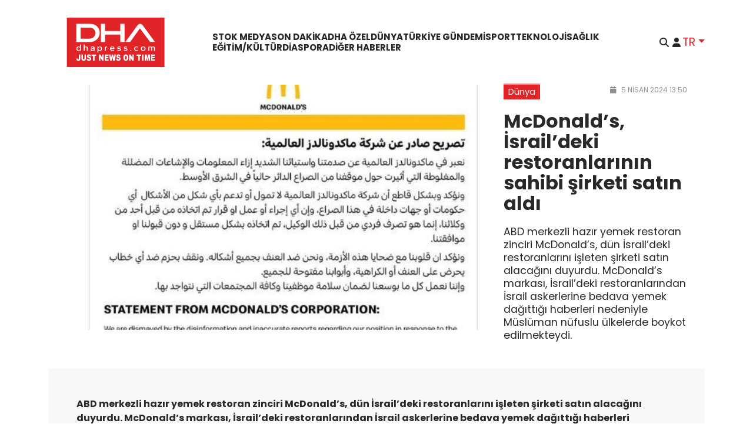

--- FILE ---
content_type: text/html; charset=UTF-8
request_url: https://www.dhapress.com/tr/news/world/7362
body_size: 11167
content:
<!DOCTYPE html>
<html lang="tr" prefix="og: http://ogp.me/ns# fb: http://ogp.me/ns/fb#" itemscope itemtype="http://schema.org/NewsArticle">
<head>
    <title>McDonald’s, İsrail’deki restoranlarının sahibi şirketi satın aldı - DHAPress.com</title>
            <meta name="description" content=" ABD merkezli hazır yemek restoran zinciri McDonald’s, dün İsrail’deki restoranlarını işleten şirketi satın alacağını duyurdu. McDonald’s markası, İsrail’deki restoranlarından İsrail askerlerine bedava yemek dağıttığı haberleri nedeniyle Müslüman nüfuslu ülkelerde boykot edilmekteydi.">
                <meta name="keywords" content="ABD, İsrail, McDonalds">
            <meta charset="utf-8">
    <meta http-equiv="x-ua-compatible" content="ie=edge">
    <meta name="viewport" content="width=device-width, initial-scale=1">

    <!-- Google tag (gtag.js) -->
<script async src="https://www.googletagmanager.com/gtag/js?id=G-PTSE1HS475"></script>
<script>
    window.dataLayer = window.dataLayer || [];
    function gtag(){dataLayer.push(arguments);}
    gtag('js', new Date());

    gtag('config', 'G-PTSE1HS475');
</script>
    <script>let currentUserId = 0;</script>
<meta itemprop="datePublished" content="2024-04-05T13:50:00+04:00" />
<meta itemprop="dateCreated" content="2024-04-05T13:50:00+04:00" />
<meta itemprop="headline" content="McDonald’s, İsrail’deki restoranlarının sahibi şirketi satın aldı" />
<meta itemprop="description" content=" ABD merkezli hazır yemek restoran zinciri McDonald’s, dün İsrail’deki restoranlarını işleten şirketi satın alacağını duyurdu. McDonald’s markası, İsrail’deki restoranlarından İsrail askerlerine bedava yemek dağıttığı haberleri nedeniyle Müslüman nüfuslu ülkelerde boykot edilmekteydi." />
<meta name="pubdate" content="2024-04-05T13:50:00+04:00" />
<link rel="canonical" href="https://www.dhapress.com/tr/news/world/7362">
<meta property="fb:app_id" content="">
<meta property="og:type" content="website">
<meta property="og:title" content="McDonald’s, İsrail’deki restoranlarının sahibi şirketi satın aldı">
<meta property="og:description" content=" ABD merkezli hazır yemek restoran zinciri McDonald’s, dün İsrail’deki restoranlarını işleten şirketi satın alacağını duyurdu. McDonald’s markası, İsrail’deki restoranlarından İsrail askerlerine bedava yemek dağıttığı haberleri nedeniyle Müslüman nüfuslu ülkelerde boykot edilmekteydi.">
<meta property="og:url" content="https://www.dhapress.com/tr/news/world/7362">
<meta property="og:locale" content="tr_TR">
<meta property="og:site_name" content="DHAPress.com">
<meta property="og:image" content="https://www.dhapress.com/media/2024/04/05/mcdonalds-israildeki-restoranlarinin-_36474.jpg?v=1712314355">
<meta property="og:image:width" content="583">
<meta property="og:image:height" content="571">
<meta name="twitter:image" content="https://www.dhapress.com/media/2024/04/05/mcdonalds-israildeki-restoranlarinin-_36474.jpg?v=1712314355" />
<meta itemprop="image" content="https://www.dhapress.com/media/2024/04/05/mcdonalds-israildeki-restoranlarinin-_36474.jpg?v=1712314355"/>
<meta itemprop="thumbnailUrl" content="https://www.dhapress.com/media/2024/04/05/640x360/mcdonalds-israildeki-restoranlarinin-_36474.jpg?v=1712314355"/>
<link rel="image_src" href="https://www.dhapress.com/media/2024/04/05/mcdonalds-israildeki-restoranlarinin-_36474.jpg?v=1712314355" />
<meta property="article:section" content="Dünya" />
<meta property="article:published_time" content="2024-04-05T13:50:00+04:00" />
<meta property="article:author" content="Beril SÖNMEZ" />

    <link rel="apple-touch-icon" sizes="57x57" href="/assets/img/favicons/apple-icon-57x57.png">
    <link rel="apple-touch-icon" sizes="60x60" href="/assets/img/favicons/apple-icon-60x60.png">
    <link rel="apple-touch-icon" sizes="72x72" href="/assets/img/favicons/apple-icon-72x72.png">
    <link rel="apple-touch-icon" sizes="76x76" href="/assets/img/favicons/apple-icon-76x76.png">
    <link rel="apple-touch-icon" sizes="114x114" href="/assets/img/favicons/apple-icon-114x114.png">
    <link rel="apple-touch-icon" sizes="120x120" href="/assets/img/favicons/apple-icon-120x120.png">
    <link rel="apple-touch-icon" sizes="144x144" href="/assets/img/favicons/apple-icon-144x144.png">
    <link rel="apple-touch-icon" sizes="152x152" href="/assets/img/favicons/apple-icon-152x152.png">
    <link rel="apple-touch-icon" sizes="180x180" href="/assets/img/favicons/apple-icon-180x180.png">
    <link rel="icon" type="image/png" sizes="192x192" href="/assets/img/favicons/android-icon-192x192.png">
    <link rel="icon" type="image/png" sizes="32x32" href="/assets/img/favicons/favicon-32x32.png">
    <link rel="icon" type="image/png" sizes="96x96" href="/assets/img/favicons/favicon-96x96.png">
    <link rel="icon" type="image/png" sizes="16x16" href="/assets/img/favicons/favicon-16x16.png">
    <link rel="manifest" href="/assets/img/favicons/manifest.json">
    <meta name="msapplication-TileColor" content="#ffffff">
    <meta name="msapplication-TileImage" content="/assets/img/favicons/ms-icon-144x144.png">
    <meta name="theme-color" content="#ffffff">

    <script src="https://accounts.google.com/gsi/client" async defer></script>


    <!-- Fonts -->
    <link rel="preconnect" href="https://fonts.googleapis.com">
    <link rel="preconnect" href="https://fonts.gstatic.com" crossorigin>
    <link href="https://fonts.googleapis.com/css2?family=Poppins:ital,wght@0,300;0,400;0,500;0,600;0,700;0,800;0,900;1,200;1,300;1,400;1,500;1,600;1,700;1,800;1,900&family=Roboto:ital,wght@0,300;0,400;0,500;0,700;0,900;1,100;1,300;1,400;1,500;1,700;1,900&family=Yeseva+One&display=swap"
          rel="stylesheet">

    <link rel="stylesheet" href="/assets/fontawesome-free-6.2.1-web/css/all.css">
    <link rel="stylesheet" href="/assets/bootstrap/css/bootstrap.min.css">
    <link rel="stylesheet" href="/assets/OwlCarousel/css/owl.carousel.min.css">
    <link rel="stylesheet" href="/assets/swipebox/css/swipebox.min.css">
    <link rel="stylesheet" href="/assets/css/main.min.css?v1768207133">

    <!-- Start cookieyes banner -->
    <script id="cookieyes" type="text/javascript" src="https://cdn-cookieyes.com/client_data/3bee5c0ee602b8c22a6d9338/script.js"></script>
    <!-- End cookieyes banner -->
</head>

<body>


<div class="wrapper">

<header class="header navbar-sticky">
    <div class="layout">
        <div class="brand-logo">
            <a href="https://www.dhapress.com/tr/">
                <img class="logo-sticky" src="/assets/img/brand-logo2.svg" alt="DHAPress.com">
            </a>
        </div>
        <div class="main-menu">
            <nav class="navbar navbar-expand-lg navbar-light">
                <div class="collapse navbar-collapse" id="mainNavbar">
                    <ul class="navbar-nav mr-auto pl-lg-4">

                                                                                <li class="nav-item">
                                <a class="nav-link"
                                   href="https://images.dhapress.com/">
                                    Stok Medya                                </a>
                            </li>
                                                                                                            <li class="nav-item">
                                <a class="nav-link"
                                   href="https://www.dhapress.com/tr/news/">
                                    Son Dakika                                </a>
                            </li>
                                                                                <li class="nav-item">
                                <a class="nav-link"
                                   href="https://www.dhapress.com/tr/news/dha-exclusive/">
                                    DHA Özel                                </a>
                            </li>
                                                                                <li class="nav-item">
                                <a class="nav-link"
                                   href="https://www.dhapress.com/tr/news/world/">
                                    Dünya                                </a>
                            </li>
                                                                                <li class="nav-item">
                                <a class="nav-link"
                                   href="https://www.dhapress.com/tr/news/turkiye/">
                                    Türkiye Gündemi                                </a>
                            </li>
                                                                                <li class="nav-item">
                                <a class="nav-link"
                                   href="https://www.dhapress.com/tr/news/sports/">
                                    Sport                                </a>
                            </li>
                                                                                <li class="nav-item">
                                <a class="nav-link"
                                   href="https://www.dhapress.com/tr/news/technology/">
                                    Teknoloji                                </a>
                            </li>
                                                                                <li class="nav-item">
                                <a class="nav-link"
                                   href="https://www.dhapress.com/tr/news/health/">
                                    Sağlık                                </a>
                            </li>
                                                                                <li class="nav-item">
                                <a class="nav-link"
                                   href="https://www.dhapress.com/tr/news/culture/">
                                    Eğitim/Kültür                                </a>
                            </li>
                                                                                                                                                                                                                                                                                                                                                                                                                                                                                        <li class="nav-item">
                                <a class="nav-link"
                                   href="https://www.dhapress.com/tr/news/diaspora/">
                                    Diaspora                                </a>
                            </li>
                                                                                                                                                                                                <li class="nav-item">
                                <a class="nav-link"
                                   href="https://www.dhapress.com/tr/news/other/">
                                    Diğer haberler                                </a>
                            </li>
                        


                        
                    </ul>
                    <div class="mm-nav-footer">
                        <div class="icon-boxes">
                            <a href="#" class="btn-search" data-bs-toggle="modal" data-bs-target="#productSearch"><i class="fa fa-search"></i> Ara</a>
                                                            <a href="#" data-bs-toggle="modal" data-bs-target="#userAuthModal" class="btn-search"><i class="fa-solid fa-user"></i> Giriş yap</a>
                                                    </div>
                    </div>
                </div>
            </nav>
        </div>
        <div class="header-right">
            <div class="icon-boxes">
                <a href="#" data-bs-toggle="modal" data-bs-target="#productSearch" class="btn-search"><i class="fa fa-search"></i></a>
                                    <a href="#" data-bs-toggle="modal" data-bs-target="#userAuthModal" class="btn-search"><i class="fa-solid fa-user"></i></a>
                            </div>

            <div class="dropdown lang-dropdown">
                <a class="dropdown-toggle" href="#" type="button" data-bs-toggle="dropdown" aria-expanded="false">TR</a>
                <div class="dropdown-menu lang-dropdown-menu" aria-labelledby="lang-dropdown">
                    <a class="dropdown-item" href="/tr/">TR</a>
                    <a class="dropdown-item" href="/az/">AZ</a>
                    <a class="dropdown-item" href="/en/">EN</a>
                </div
            </div>

            <button class="navbar-toggler two-open-btn collapsed" data-bs-toggle="collapse"
                    data-bs-target="#mainNavbar" aria-controls="mainNavbar" aria-expanded="false"
                    aria-label="Toggle navigation">
                <span class="navbar-toggler-animation">
                    <span></span>
                    <span></span>
                    <span></span>
                </span>
            </button>
        </div>
    </div>
</header>
<main id="fullpage" class="main">
    <!-- WIDGET POST CONTENT ON -->
    <section class="section position-relative pb-5">
        <div class="container">

            <div class="widget-banner-post --detail row">
                <div class="main-box col-lg-12 col-xl-8 p-0 mb-3">
                    <div class="in-box">
                                                    <div class="imageBox">
                                <img src="https://www.dhapress.com/media/2024/04/05/1280x720/mcdonalds-israildeki-restoranlarinin-_36474.jpg?v=1712314355"
                                     alt="McDonald’s, İsrail’deki restoranlarının sahibi şirketi satın aldı">
                            </div>
                                            </div>
                </div>
                <div class="side-box col-lg-12 col-xl-4 p-0 mb-3">
                    <div class="content-box">
                        <div class="aligment">
                            <div class="d-flex justify-content-between">
                                <div class="cat w-auto">
                                    <a href="https://www.dhapress.com/tr/news/world/"
                                       class="link"><span>Dünya</span></a>
                                </div>
                                <div class="bottom-info ms-auto">
                                    <div class="date-time">
                                        <a href="https://www.dhapress.com/tr/news/world/7362" class="link"><i
                                                    class="fa fa-calendar"></i> 5 Nisan  2024 13:50                                        </a>
                                    </div>
                                </div>
                            </div>

                            <h1 class="title">McDonald’s, İsrail’deki restoranlarının sahibi şirketi satın aldı</h1>

                            <!--                            -->                            <div class="description">
                                 ABD merkezli hazır yemek restoran zinciri McDonald’s, dün İsrail’deki restoranlarını işleten şirketi satın alacağını duyurdu. McDonald’s markası, İsrail’deki restoranlarından İsrail askerlerine bedava yemek dağıttığı haberleri nedeniyle Müslüman nüfuslu ülkelerde boykot edilmekteydi.                            </div>
                            <!--                            -->                            
                                                    </div>
                    </div>
                    <div id="checkout-box" class="checkout-box" style="display:none">
                        <div class="aligment">
                            <div class="d-flex justify-content-between">
                                <div class="pb-3">
                                    <div class="chaeckout-text">Checkout</div>
                                    <div class="item-id">#007362</div>
                                </div>
                                <a class="close-btn" href="javascript:;"><i class="fa-solid fa-xmark"></i></a>
                            </div>
                            <h1 class="title">McDonald’s, İsrail’deki restoranlarının sahibi şirketi satın aldı</h1>
                                                        <div class="">
                                <div class="price mb-3">
                                    Price: <span>0.00₺</span>
                                </div>
                                <!--                                <img src="/assets/img/pay_with_iyzico_horizontal_colored_--><!--.svg" alt="" class="mb-3">-->
                                <a class="btn btn-success btn-buy checkout-btn" href="#"><i class="fa fa-lock"></i>&nbsp;Checkout</a>
                                <form action="#" method="post" id="paymentForm">
                                    <input type="hidden" name="currency" value="TRY">
                                    <input type="hidden" name="price" value="0">
                                    <input type="hidden" name="content_id" value="7362">
                                    <input type="hidden" name="user_id" value="0">
                                    <input type="hidden" name="lang" value="tr">
                                    <input type="hidden" name="link" value="https://www.dhapress.com/tr/news/world/7362">
                                </form>
                            </div>
                        </div>
                    </div>
                </div>
            </div>

            <div class="widget-banner-post --detail-other row">
                <div class="col-lg-12">
                    <!--<img src="" alt="">-->

                    <div class="bg-linght-gray">
                        <div class="content-box p-sm-2 p-md-3 p-lg-5 p-4">
                            <!--<div class="bottom-info mb-4">
                                <div>
                                    <div class="cat">
                                        <a href=""
                                           class="link"><span></span></a>
                                    </div>
                                    <div class="date-time">
                                        <a href="" class="link"><i
                                                    class="fa fa-calendar"></i>                                         </a>
                                    </div>
                                </div>
                                <div>
                                    <a class="btn btn-primary btn-download" href="javascript:;">Download Video <i
                                                class="fa-solid fa-download"></i></a>
                                </div>
                            </div>
                            <h3 class="title"></h3>-->

                            
                                                                    <div class="excerpt"> ABD merkezli hazır yemek restoran zinciri McDonald’s, dün İsrail’deki restoranlarını işleten şirketi satın alacağını duyurdu. McDonald’s markası, İsrail’deki restoranlarından İsrail askerlerine bedava yemek dağıttığı haberleri nedeniyle Müslüman nüfuslu ülkelerde boykot edilmekteydi.</div>
                                

                                <div class="description" itemprop="articleBody">
                                    <p>Hazır yemek şirketinin İsrail&rsquo;deki restoranlarından İsrail askerlerine binlerce bedava yemek dağıtıldığı haberleri sonrasında boykota uğrayan McDonald&rsquo;s İcra Kurulu Başkanı Chris Kempczinski, Ocak ayında yaptığı a&ccedil;ıklamada Ortadoğu&rsquo;daki pazarları başta olmak &uuml;zere &ldquo;yanlış bilgiler nedeniyle anlamlı bir ticari etki&rdquo; yaşadıklarını a&ccedil;ıklamıştı. McDonald&rsquo;s Kuveyt ise 2 Kasım&rsquo;daki a&ccedil;ıklamasında yerel iş ortaklarının eylemlerinin bağımsız olduğunu vurgulayarak kendilerinden rıza veya onay almadan yapıldığını ifade etmişti.</p>

<p>McDonald&rsquo;s, d&uuml;n yaptığı a&ccedil;ıklamada İsrail&rsquo;deki restoranları işleten Alonyal firmasını satın alacaklarını duyurdu. A&ccedil;ıklamada şu ifadelere yer verildi;</p>

<p>&ldquo;Bug&uuml;n, Alonyal Limited&#39;in CEO&#39;su ve sahibi Omri Padan, Alonyal&#39;in McDonald&#39;s Corporation&#39;a satışına y&ouml;nelik anlaşmayı imzalandığını duyurdu. İsrail&#39;de McDonald&#39;s restoranlarının sahibi ve işletmecisi olan Alonyal, İsrail&#39;de McDonald&#39;s marka yolculuğuna 30 yılı aşkın bir s&uuml;re &ouml;nce başladı ve işletmeyi 5 binden fazla &ccedil;alışana ve 225 restorana kadar genişletti.</p>

<p>İşlemin tamamlanmasının ardından McDonald&#39;s Corporation, Alonyal Limited&#39;in restoranlarının ve operasyonlarının sahibi olacak ve &ccedil;alışanlar eşdeğer şartlarda &ccedil;alışmaya devam edecek.&rdquo;</p>
                                </div>
                            
                                                            <div class="widget-post-tags mt-5 mb-5">
                                    <h6 class="fw-bold color-primary">ETİKETLER:</h6>
                                    <div class="post-tag-list">
                                                                                    <a class="btn btn-outline-dark btn-small"
                                               href="https://www.dhapress.com/tr/news/tags/154-abd">ABD</a>
                                                                                    <a class="btn btn-outline-dark btn-small"
                                               href="https://www.dhapress.com/tr/news/tags/593-israil">İsrail</a>
                                                                                    <a class="btn btn-outline-dark btn-small"
                                               href="https://www.dhapress.com/tr/news/tags/2106-mcdonalds">McDonalds</a>
                                                                            </div>
                                </div>
                            
                            
                                                                    <h2 class="big-title t-divider mb-3">
                                        <span>Gallery</span>
                                        <span class="title-hr"></span>
                                    </h2>
                                    <div data-gallery-carousel="item-gallery" class="widget-gallery-carousel owl-carousel">
                                                                                    <div class="item">
                                                <a class="gallery-image" href="https://www.dhapress.com/media/2024/04/05/mcdonalds-israildeki-restoranlarinin-_36474_2.jpg">
                                                    <img src="https://www.dhapress.com/media/2024/04/05/640x360/mcdonalds-israildeki-restoranlarinin-_36474_2.jpg" alt="">
                                                </a>
                                            </div>
                                                                                    <div class="item">
                                                <a class="gallery-image" href="https://www.dhapress.com/media/2024/04/05/mcdonalds-israildeki-restoranlarinin-_36474.jpg">
                                                    <img src="https://www.dhapress.com/media/2024/04/05/640x360/mcdonalds-israildeki-restoranlarinin-_36474.jpg" alt="">
                                                </a>
                                            </div>
                                                                                    <div class="item">
                                                <a class="gallery-image" href="https://www.dhapress.com/media/2024/04/05/mcdonalds-israildeki-restoranlarinin-_36474_1.jpg">
                                                    <img src="https://www.dhapress.com/media/2024/04/05/640x360/mcdonalds-israildeki-restoranlarinin-_36474_1.jpg" alt="">
                                                </a>
                                            </div>
                                                                            </div>
                                                                                    </div>
                    </div>
                </div>
            </div>
        </div>
    </section>
    <!-- WIDGET POST CONTENT OFF -->

    <!-- WIDGET ADS ON -->
    <section class="section position-relative d-none">
        <div class="container">
            <div class="widget-ads ads-d-h-200px">
                <a class="link" href="" target="_blank"><img src="" alt=""></a>
            </div>
        </div>
    </section>
    <!-- WIDGET ADS OFF -->

            <!-- SIMILAR VIDEOS ON -->
        <section class="section position-relative product-vidio-items">
            <div class="container">
                <!-- TITLE ON -->
                <div class="row">
                    <div class="col-12 pb-4">
                        <h2 class="big-title t-divider">
                            <span><a href="https://www.dhapress.com/tr/news/world/">Dünya</a></span>
                            <span class="title-hr"></span>
                        </h2>
                    </div>
                </div>

                <div class="row content_list_ajax_container">
                                            <div class="col-md-6 col-lg-4 col-xl-3">
                            <div class="item">
                                <a class="link" href="https://www.dhapress.com/tr/news/world/39517">
                                    <div class="thumbnail">
                                        <img src="https://www.dhapress.com/media/2026/01/21/640x360/697096876a554f24e687579b.jpg?v=1768988137" alt="">
                                        <!--<span class="video-time">2:32</span>-->
                                    </div>
                                </a>
                                <div class="px-3">
                                    <a class="link" href="https://www.dhapress.com/tr/news/world/39517">
                                        <h4 class="title">İspanya&#039;da tren kazası: 1 ölü, 37 yaralı</h4>
                                    </a>
                                    <div class="date-time">
                                        <a href="https://www.dhapress.com/tr/news/world/39517" class="link"><i class="fa fa-calendar"></i> 13:04</a>
                                    </div>
                                </div>
                            </div>
                        </div>
                        <!-- end item col -->
                                            <div class="col-md-6 col-lg-4 col-xl-3">
                            <div class="item">
                                <a class="link" href="https://www.dhapress.com/tr/news/world/39514">
                                    <div class="thumbnail">
                                        <img src="https://www.dhapress.com/media/2026/01/21/640x360/697094b9f54a18c0d0f8c3d2.jpg?v=1768987508" alt="">
                                        <!--<span class="video-time">2:32</span>-->
                                    </div>
                                </a>
                                <div class="px-3">
                                    <a class="link" href="https://www.dhapress.com/tr/news/world/39514">
                                        <h4 class="title">Eski Güney Kore Başbakanı Han Duck-soo, 23 yıl hapis cezasına çarptırıldı</h4>
                                    </a>
                                    <div class="date-time">
                                        <a href="https://www.dhapress.com/tr/news/world/39514" class="link"><i class="fa fa-calendar"></i> 12:56</a>
                                    </div>
                                </div>
                            </div>
                        </div>
                        <!-- end item col -->
                                            <div class="col-md-6 col-lg-4 col-xl-3">
                            <div class="item">
                                <a class="link" href="https://www.dhapress.com/tr/news/world/39510">
                                    <div class="thumbnail">
                                        <img src="https://www.dhapress.com/media/2026/01/21/640x360/69708b6a6a554f24e6875700.jpg?v=1768985415" alt="">
                                        <!--<span class="video-time">2:32</span>-->
                                    </div>
                                </a>
                                <div class="px-3">
                                    <a class="link" href="https://www.dhapress.com/tr/news/world/39510">
                                        <h4 class="title">Eski Japonya Başbakanı Abe&#039;nin katiline müebbet hapis cezası</h4>
                                    </a>
                                    <div class="date-time">
                                        <a href="https://www.dhapress.com/tr/news/world/39510" class="link"><i class="fa fa-calendar"></i> 12:16</a>
                                    </div>
                                </div>
                            </div>
                        </div>
                        <!-- end item col -->
                                            <div class="col-md-6 col-lg-4 col-xl-3">
                            <div class="item">
                                <a class="link" href="https://www.dhapress.com/tr/news/world/39505">
                                    <div class="thumbnail">
                                        <img src="https://www.dhapress.com/media/2026/01/21/640x360/69708530f54a18c0d0f8c2e7.jpg?v=1768983608" alt="">
                                        <!--<span class="video-time">2:32</span>-->
                                    </div>
                                </a>
                                <div class="px-3">
                                    <a class="link" href="https://www.dhapress.com/tr/news/world/39505">
                                        <h4 class="title">Netanyahu, Trump’ın Gazze Barış Kurulu davetini kabul etti</h4>
                                    </a>
                                    <div class="date-time">
                                        <a href="https://www.dhapress.com/tr/news/world/39505" class="link"><i class="fa fa-calendar"></i> 11:50</a>
                                    </div>
                                </div>
                            </div>
                        </div>
                        <!-- end item col -->
                                            <div class="col-md-6 col-lg-4 col-xl-3">
                            <div class="item">
                                <a class="link" href="https://www.dhapress.com/tr/news/world/39502">
                                    <div class="thumbnail">
                                        <img src="https://www.dhapress.com/media/2026/01/21/640x360/69707ffaf54a18c0d0f8c263.jpg?v=1768982413" alt="">
                                        <!--<span class="video-time">2:32</span>-->
                                    </div>
                                </a>
                                <div class="px-3">
                                    <a class="link" href="https://www.dhapress.com/tr/news/world/39502">
                                        <h4 class="title">Venezuela, petrol satışından 300 milyon dolarlık gelir elde etti</h4>
                                    </a>
                                    <div class="date-time">
                                        <a href="https://www.dhapress.com/tr/news/world/39502" class="link"><i class="fa fa-calendar"></i> 11:27</a>
                                    </div>
                                </div>
                            </div>
                        </div>
                        <!-- end item col -->
                                            <div class="col-md-6 col-lg-4 col-xl-3">
                            <div class="item">
                                <a class="link" href="https://www.dhapress.com/tr/news/world/39499">
                                    <div class="thumbnail">
                                        <img src="https://www.dhapress.com/media/2026/01/21/640x360/697078cb6a554f24e687560e.jpg?v=1768980616" alt="">
                                        <!--<span class="video-time">2:32</span>-->
                                    </div>
                                </a>
                                <div class="px-3">
                                    <a class="link" href="https://www.dhapress.com/tr/news/world/39499">
                                        <h4 class="title">Danimarka Başbakanı Frederiksen: ABD güç kullanırsa karşılık vermekten kaçınmayız</h4>
                                    </a>
                                    <div class="date-time">
                                        <a href="https://www.dhapress.com/tr/news/world/39499" class="link"><i class="fa fa-calendar"></i> 10:57</a>
                                    </div>
                                </div>
                            </div>
                        </div>
                        <!-- end item col -->
                                            <div class="col-md-6 col-lg-4 col-xl-3">
                            <div class="item">
                                <a class="link" href="https://www.dhapress.com/tr/news/world/39498">
                                    <div class="thumbnail">
                                        <img src="https://www.dhapress.com/media/2026/01/21/640x360/46.jpg?v=1768978271" alt="">
                                        <!--<span class="video-time">2:32</span>-->
                                    </div>
                                </a>
                                <div class="px-3">
                                    <a class="link" href="https://www.dhapress.com/tr/news/world/39498">
                                        <h4 class="title">Trump: BM, benim çözdüğüm tüm savaşları çözmeliydi</h4>
                                    </a>
                                    <div class="date-time">
                                        <a href="https://www.dhapress.com/tr/news/world/39498" class="link"><i class="fa fa-calendar"></i> 10:51</a>
                                    </div>
                                </div>
                            </div>
                        </div>
                        <!-- end item col -->
                                            <div class="col-md-6 col-lg-4 col-xl-3">
                            <div class="item">
                                <a class="link" href="https://www.dhapress.com/tr/news/world/39495">
                                    <div class="thumbnail">
                                        <img src="https://www.dhapress.com/media/2026/01/21/640x360/697065d96a554f24e6875547.jpg?v=1768975522" alt="">
                                        <!--<span class="video-time">2:32</span>-->
                                    </div>
                                </a>
                                <div class="px-3">
                                    <a class="link" href="https://www.dhapress.com/tr/news/world/39495">
                                        <h4 class="title">Trump: Cumhurbaşkanı Erdoğan ile çok iyi bir telefon görüşmesi yaptık</h4>
                                    </a>
                                    <div class="date-time">
                                        <a href="https://www.dhapress.com/tr/news/world/39495" class="link"><i class="fa fa-calendar"></i> 09:36</a>
                                    </div>
                                </div>
                            </div>
                        </div>
                        <!-- end item col -->
                                            <div class="col-md-6 col-lg-4 col-xl-3">
                            <div class="item">
                                <a class="link" href="https://www.dhapress.com/tr/news/world/39492">
                                    <div class="thumbnail">
                                        <img src="https://www.dhapress.com/media/2026/01/21/640x360/6970643e6a554f24e687553d.jpg?v=1768975238" alt="">
                                        <!--<span class="video-time">2:32</span>-->
                                    </div>
                                </a>
                                <div class="px-3">
                                    <a class="link" href="https://www.dhapress.com/tr/news/world/39492">
                                        <h4 class="title">İran&#039;daki gösterilerde hayatını kaybedenlerin sayısı 4 bin 519&#039;a yükseldi</h4>
                                    </a>
                                    <div class="date-time">
                                        <a href="https://www.dhapress.com/tr/news/world/39492" class="link"><i class="fa fa-calendar"></i> 09:29</a>
                                    </div>
                                </div>
                            </div>
                        </div>
                        <!-- end item col -->
                                            <div class="col-md-6 col-lg-4 col-xl-3">
                            <div class="item">
                                <a class="link" href="https://www.dhapress.com/tr/news/world/39489">
                                    <div class="thumbnail">
                                        <img src="https://www.dhapress.com/media/2026/01/20/640x360/696f8443f54a18c0d0f8c033.jpg?v=1768916418" alt="">
                                        <!--<span class="video-time">2:32</span>-->
                                    </div>
                                </a>
                                <div class="px-3">
                                    <a class="link" href="https://www.dhapress.com/tr/news/world/39489">
                                        <h4 class="title">AB: Müttefikler arasında önerilen ilave gümrük vergileri bir hata</h4>
                                    </a>
                                    <div class="date-time">
                                        <a href="https://www.dhapress.com/tr/news/world/39489" class="link"><i class="fa fa-calendar"></i> 20 Ocak 17:07</a>
                                    </div>
                                </div>
                            </div>
                        </div>
                        <!-- end item col -->
                                            <div class="col-md-6 col-lg-4 col-xl-3">
                            <div class="item">
                                <a class="link" href="https://www.dhapress.com/tr/news/world/39486">
                                    <div class="thumbnail">
                                        <img src="https://www.dhapress.com/media/2026/01/20/640x360/696f70abf54a18c0d0f8bf98.jpg?v=1768912812" alt="">
                                        <!--<span class="video-time">2:32</span>-->
                                    </div>
                                </a>
                                <div class="px-3">
                                    <a class="link" href="https://www.dhapress.com/tr/news/world/39486">
                                        <h4 class="title">Ukrayna Dışişleri Bakanı Sybiha, AB Yüksek Temsilcisi Kallas ile görüştü</h4>
                                    </a>
                                    <div class="date-time">
                                        <a href="https://www.dhapress.com/tr/news/world/39486" class="link"><i class="fa fa-calendar"></i> 20 Ocak 16:10</a>
                                    </div>
                                </div>
                            </div>
                        </div>
                        <!-- end item col -->
                                            <div class="col-md-6 col-lg-4 col-xl-3">
                            <div class="item">
                                <a class="link" href="https://www.dhapress.com/tr/news/world/39479">
                                    <div class="thumbnail">
                                        <img src="https://www.dhapress.com/media/2026/01/20/640x360/36.jpg?v=1768904810" alt="">
                                        <!--<span class="video-time">2:32</span>-->
                                    </div>
                                </a>
                                <div class="px-3">
                                    <a class="link" href="https://www.dhapress.com/tr/news/world/39479">
                                        <h4 class="title">Çin: ABD ile ilişkilerde istikrar korunuyor</h4>
                                    </a>
                                    <div class="date-time">
                                        <a href="https://www.dhapress.com/tr/news/world/39479" class="link"><i class="fa fa-calendar"></i> 20 Ocak 14:27</a>
                                    </div>
                                </div>
                            </div>
                        </div>
                        <!-- end item col -->
                                    </div>

                <!-- TITLE OFF -->
                <!--                <div class="row">-->
                <!--                    <div class="col-12">-->
                <!--                        <div data-carousel-id="similar" class="owl-carousel">-->
                <!--                            -->                <!--                                <div class="item">-->
                <!--                                    <a class="link" href="--><!--">-->
                <!--                                        <div class="thumbnail">-->
                <!--                                            <img src="--><!--"-->
                <!--                                                 alt="--><!--">-->
                <!--                                        </div>-->
                <!--                                        <h4 class="title">--><!--</h4>-->
                <!--                                    </a>-->
                <!--                                </div>-->
                <!--                            -->                <!--                        </div>-->
                <!--                    </div>-->
                <!--                </div>-->
            </div>
        </section>
        <!-- SIMILAR VIDEOS OFF -->
    
</main>

<footer class="footer">
    <div class="container">
        <div class="row footer-top">
            <div class="col-lg-3 justify-content-start d-flex flex-column  gap-2">
                <div class="brand-logo">
                    <a href="https://www.dhapress.com/tr/"><img src="/assets/img/brand-logo-white2.svg" alt="DHAPress.com"></a>
                </div>
                <img src="/assets/img/xinhua.jpg" alt="Xinhua news agency" style="width: 200px">
                <div class="brand-logo">
                </div>
                <img src="/assets/img/trend_logo_white.svg" alt="Trend news agency" style="width: 180px">
                <div class="brand-logo">
                </div>
            </div>
            <div class="col-lg-9 px-lg-4">
                <div class="row w-100">
                                                                    <div class="col-lg-4 col-xl-4">
                            <h4 class="footer-nav-title">KATEGORİLER</h4>
                            <ul class="footer-nav">
                                                                                                                                                                                <li><a href="#ahttps://images.dhapress.com/"><span>Stok Medya</span></a></li>
                                                                                                                                                                                                                                                        <li><a href="https://www.dhapress.com/tr/news/"><span>Son Dakika</span></a></li>
                                                                                                                                                                                                                    <li><a href="https://www.dhapress.com/tr/news/dha-exclusive/"><span>DHA Özel</span></a></li>
                                                                                                                                            <li><a href="https://www.dhapress.com/tr/news/politics/"><span>Politika</span></a></li>
                                                                                                        <li><a href="https://www.dhapress.com/tr/news/turkiye/"><span>Türkiye Gündemi</span></a></li>
                                                                                                                                            <li><a href="https://www.dhapress.com/tr/news/sports/"><span>Sport</span></a></li>
                                                                                                                                            <li><a href="https://www.dhapress.com/tr/news/technology/"><span>Teknoloji</span></a></li>
                                                                                                                                            <li><a href="https://www.dhapress.com/tr/news/health/"><span>Sağlık</span></a></li>
                                                                                                                                                                                                                                                                                                                                                                    <li><a href="https://www.dhapress.com/tr/news/culture/"><span>Eğitim/Kültür</span></a></li>
                                                                                                        <li><a href="https://www.dhapress.com/tr/news/diaspora/"><span>Diaspora</span></a></li>
                                                                                                        <li><a href="https://www.dhapress.com/tr/news/other/"><span>Diğer haberler</span></a></li>
                                                            </ul>
                        </div>
                                                                                                                                            <div class="col-lg-4 col-xl-4">
                            <h4 class="footer-nav-title">KURUMSAL</h4>
                            <ul class="footer-nav">
                                                                                                                                                                                                                    <li><a href="https://www.dhapress.com/tr/about-us"><span>Hakkımızda</span></a></li>
                                                                                                                                                                                <li><a href="https://www.dhapress.com/tr/preliminary-information-form"><span>Ön Bi̇lgi̇lendi̇rme Formu</span></a></li>
                                                                                                                                                                                <li><a href="https://www.dhapress.com/tr/distance-sales-contract"><span>Mesafeli Satış Sözleşmesi</span></a></li>
                                                                                                                                                                                <li><a href="https://www.dhapress.com/tr/privacy-notice"><span>Ki̇şi̇sel veri̇leri̇n i̇şlenmesi̇ne i̇li̇şki̇n aydinlatma metni̇</span></a></li>
                                                                                                                                                                                <li><a href="https://www.dhapress.com/tr/cookie-policy"><span>Çerez aydinlatma metni̇</span></a></li>
                                                                                                                                            <li><a href="https://www.dhapress.com/tr/data-subject-application-form"><span>İlgi̇li̇ ki̇şi̇ başvuru formu</span></a></li>
                                                                                                                                            <li><a href="https://www.dhapress.com/tr/contact-privacy-notice"><span>İleti̇şi̇m aydinlatma metni̇</span></a></li>
                                                                                                                                            <li><a href="https://www.dhapress.com/tr/terms-of-use"><span>Kullanim koşullari</span></a></li>
                                                                                                        <li><a href="https://www.dhapress.com/tr/membership-agreement"><span>Üyeli̇k sözleşmesi̇</span></a></li>
                                                                                                                                            <li><a href="https://www.dhapress.com/tr/membership-information"><span>Üye aydinlatma metni̇</span></a></li>
                                                                                                                                                                                                                                                                                    </ul>
                        </div>
                                                                                                                                                                                            <div class="col-lg-4 col-xl-4">
                            <h4 class="footer-nav-title">İLETİŞİM</h4>
                            <ul class="footer-nav">
                                                                                                                                            <li><a href="tel:905339114040"><i class="fa fa-phone"></i><span>+90 533 911 40 40</span></a></li>
                                                                                                                                                                                                                    <li><a href="mailto:info@dhapress.com"><i class="fa fa-envelope"></i><span>info@dhapress.com</span></a></li>
                                                                                                                                                                                <li><a href="javascript:void();"><i class="fa-sharp fa-solid fa-location-dot"></i><span>Hürriyet Dünyası, 34204 Bağcılar/İstanbul, Türkiyye</span></a></li>
                                                                                                                                                                                                                                                                                                                                                                                                                                                                                                                                                                                                                                                                                                                                                                                                                                                                                    </ul>
                        </div>
                                                                                                                                                                                                                                                                                                                                                                                                                                                                                                                                    </div>
            </div>
        </div>
        <hr>
<!--        <div class="d-flex justify-content-center">-->
<!--            <div class="col-md-12 col-lg-6 align-self-center">-->
<!--                <img src="/assets/img/payment_logo_band_white.svg" alt="" class="w-100">-->
<!--            </div>-->
<!--        </div>-->
        <div class="row">
            <div class="col-md-12">
                <div class="copyright">
                    <span>&copy; 2026 <a href="https://www.dhapress.com/tr/" class="link">DHAPress.com</a></span>

                    <div class="social-links text-center mt-2">
                                                                                <a href="https://www.facebook.com/" title="Facebook"><i class="fa-brands fa-facebook-f"></i></a>
                                                                                <a href="https://www.youtube.com/" title="Youtube"><i class="fa-brands fa-youtube"></i></a>
                                                                                <a href="https://twitter.com/" title="Twitter"><i class="fa-brands fa-twitter"></i></a>
                                                                                <a href="https://www.instagram.com/" title="Instagram"><i class="fa-brands fa-instagram"></i></a>
                                            </div>
                </div>
            </div>
        </div>
    </div>
</footer>

<div id="checkoutFormContent"></div>
</div>

<script src="https://www.google.com/recaptcha/api.js?render=6LfQf8EkAAAAAJLviMiKflkiktTB-8eaTwu53dU7"></script>


<script src="/assets/js/jquery-3.6.1.min.js"></script>
<script src="/assets/js/jquery.validate.min.js"></script>
<script src="/assets/isotope/js/isotope-docs.min.js"></script>
<script src="/assets/js/popper.min.js"></script>
<script src="/assets/bootstrap/js/bootstrap.min.js"></script>
<!--<script src="/assets/js/bootstrap-table.min.js"></script>-->
<script src="/assets/OwlCarousel/js/owl.carousel.min.js"></script>
<script src="/assets/swipebox/js/jquery.swipebox.min.js"></script>
<script src="/assets/js/playerjs.js?v1699105300" async></script>
<script src="/languages/tr.messages.min.js?v1724999254"></script>
<script src="/assets/js/main.min.js?v1724997534"></script>
<!--<script src="/assets/video-js/jquery.youtube-background.js?v=1.0.8"></script>-->

<script src="/assets/js/social_auth.min.js?v1699105300"></script>


<div class="modal fade" id="userAuthModal" tabindex="-1" role="dialog" aria-labelledby="userAuthModal">
    <div class="modal-dialog modal-dialog-centered modal-dialog-scrollable" style="max-width: min(480px, 100%);">
        <div class="modal-content">
            <div class="modal-header">
                <button type="button" class="btn-close" data-bs-dismiss="modal" aria-label="Close"></button>
            </div>
            <div class="modal-body pt-0">
                <div id="signin-box" class="popup-forum">
                    <div class="box-title mb-4">Giriş yap</div>
                    <form class="row" action="" method="post" id="signInForm">
                        <div class="col-md-12 position-relative mb-4">
                            <input type="email" name="email" class="form-control" placeholder="E-posta" required>
                        </div>
                        <div class="col-md-12 position-relative mb-4">
                            <input type="password" name="password" class="form-control" placeholder="Şifre" required>
                        </div>
                        <div class="col-12">
                            <button class="btn btn-primary btn-submit w-100 mb-3" type="submit">Giriş yap</button>
                        </div>
                        <div class="col-12">
                            <a class="text-link sign-up-link text-end float-start" href="#">Üye Ol</a>
                            <a class="text-link forgot-pass-link text-end float-end" href="#">Şifremi Unuttum</a>
                        </div>

                        <div class="col-md-12 mt-5 d-none">
                            <h4 class="other-text">Other ways to register</h4>
                            <div class="g_id_signin"
                                 data-type="standard"
                                 data-shape="rectangular"
                                 data-theme="outline"
                                 data-text="signin_with"
                                 data-size="large"
                                 data-locale="tr"
                                 data-logo_alignment="left">
                            </div>
                            <a class="btn btn-light mb-3 google-login-btn" href="#">
                                <i class="fa-brands fa-google"></i>
                                Login with Google
                            </a>
                            <a class="btn btn-light mb-3" href="javascript:;">
                                <i class="fa-brands fa-square-facebook"></i>
                                Login with Facebook
                            </a>
                            <a class="btn btn-light mb-3" href="javascript:;">
                                <i class="fa-brands fa-twitter"></i>
                                Login with Twitter
                            </a>
                        </div>

                    </form>
                </div>
                <div id="signup-box" class="popup-forum" style="display: none;">
                    <div class="box-title mb-4">Üye Ol</div>
                    <form action="#" id="signUpForm" method="post" class="row">
                        <div class="col-md-6 position-relative mb-4">
                            <input type="text" name="first_name" id="regFirstName" class="form-control" placeholder="Adı *" required>
                        </div>
                        <div class="col-md-6 position-relative mb-4">
                            <input type="text" name="last_name" id="regLastName" class="form-control" placeholder="Soyadı *" required>
                        </div>
                        <div class="col-md-12 position-relative mb-4">
                            <input type="tel" name="phone" id="regPhone" class="form-control" placeholder="Telefon">
                        </div>
                        <div class="col-md-6 position-relative mb-4">
                            <input type="text" name="address" id="regAddress" class="form-control" placeholder="Adres " >
                        </div>
                        <div class="col-md-6 position-relative mb-4">
                            <input type="text" name="postal_code" id="regPostal" class="form-control" placeholder="Posta kodu " >
                        </div>
                        <div class="col-md-6 position-relative mb-4">
                            <input type="text" name="city" id="regCity" class="form-control" placeholder="Şehir " >
                        </div>
                        <div class="col-md-6 position-relative mb-4">
                            <input type="text" name="country" id="regCountry" class="form-control" placeholder="Ülke " >
                        </div>
                        <div class="col-md-12 position-relative mb-4">
                            <input type="email" name="email" id="regEmail" class="form-control" placeholder="E-posta *" required>
                        </div>
                        <div class="col-md-12 position-relative mb-4">
                            <input type="password" name="reg_password" id="reg_password" class="form-control" placeholder="Şifre *" minlength="5" required>
                        </div>
                        <div class="col-md-12 position-relative mb-4">
                            <input type="password" name="reg_confirm_password" id="reg_confirm_password" class="form-control" minlength="5" placeholder="Şifreyi onayla *" required>
                        </div>
                        <div class="col-md-12 position-relative mb-4">
                            Kişisel verileriniz, Veri Sorumlusu sıfatıyla Demirören Ajansı A.Ş. tarafından işlenecek olup detaylı bilgiye <a href="/tr/membership-information" target="_blank"><strong>Üye Aydınlatma Metni</strong></a>’nden ulaşabilirsiniz.
                        </div>

                        <div class="col-md-12 position-relative mb-4">
                            <div class="row">
                                <div class="col-1"><input type="checkbox" name="terms" id="regTerms" class="form-check-input" required></div>
                                <div class="col-11">
                                    <label class="form-check-label" for="regTerms">
                                        <a href="/tr/membership-agreement" target="_blank"><strong>Üyelik Sözleşmesi</strong></a> ve <a href="/tr/terms-of-use" target="_blank"><strong>Kullanım Koşulları</strong></a>'nı okudum, onaylıyorum.
                                    </label>
                                </div>
                            </div>


                        </div>
                        <div class="col-12">
                            <button class="btn btn-primary btn-submit w-100 mb-3" type="submit">Üye Ol</button>
                        </div>


                        <div class="col-12">
                            <a class="text-link sign-in-link text-end float-start" href="#">Giriş yap</a>
                            <a class="text-link forgot-pass-link text-end float-end" href="#">Şifremi Unuttum</a>
                        </div>
                    </form>
                    <div class="col-md-12 mt-5 d-none">
                        <h4 class="other-text">Other ways to register</h4>

                        <div class="g_id_signin222" style="width: 100%;
  padding: 0;
  margin: 0;"
                             data-type="standard"
                             data-shape="rectangular"
                             data-theme="outline"
                             data-text="signin_with"
                             data-size="large"
                             data-locale="tr"
                             data-logo_alignment="left">
                        </div>

                        <a class="btn btn-light mb-3 google-login-btn" href="#">
                            <i class="fa-brands fa-google"></i>
                            Login with Google
                        </a>


                        <a class="btn btn-light mb-3" href="javascript:;">
                            <i class="fa-brands fa-square-facebook"></i>
                            Login with Facebook
                        </a>
                        <a class="btn btn-light mb-3" href="javascript:;">
                            <i class="fa-brands fa-twitter"></i>
                            Login with Twitter
                        </a>
                    </div>
                </div>
                <div id="forgotpass-box" class="popup-forum" style="display: none;">
                    <div class="box-title mb-4">Şifre Yenileme</div>
                    <form class="row" action="" method="post" id="forgotPasswordForm">
                        <div class="col-md-12 position-relative mb-4">
                            <input type="email" name="email" class="form-control" placeholder="E-posta" required>
                        </div>
                        <div class="col-12">
                            <button class="btn btn-primary btn-submit w-100 mb-3" type="submit">Parola yenile</button>

                        </div>
                        <div class="col-12">
                            <a class="text-link sign-in-link text-end float-start" href="#">Giriş yap</a>
                            <a class="text-link sign-up-link text-end float-end" href="#">Üye Ol</a>
                        </div>

                    </form>
                </div>
            </div>
        </div>
    </div>
</div><div class="modal fade productSearch" id="productSearch" tabindex="-1" role="dialog" aria-labelledby="productSearch">
    <div class="modal-dialog modal-dialog-centered modal-dialog-scrollable">
        <div class="modal-content">
            <div class="modal-header">
                <h5 class="modal-title" id="staticBackdropLabel">Ara</h5>
                <button type="button" class="btn-close" data-bs-dismiss="modal" aria-label="Close"></button>
            </div>
            <div class="modal-body text-center">
                <form class="" action="/tr/search" id="modal-search-form">
                    <div class="input-group search-input-group">
                        <input type="text" id="search-input" name="query" minlength="3" required class="form-control" placeholder="Ara..."/>
                        <div class="input-group-btn">
                            <button class="btn btn-primary" type="submit" title="Ara">
                                <i class="fa-solid fa-magnifying-glass"></i>
                            </button>
                        </div>
                    </div>
                </form>
                <div id="search_news_loader_indicator" class="lds-roller lds-roller-red mt-2" style="display: none;">
                    <div></div>
                    <div></div>
                    <div></div>
                    <div></div>
                </div>
                <div class="modalSearchResults"></div>
            </div>
        </div>
    </div>
</div>
<div id="g_id_onload"
     data-client_id="1096181589124-eottpd3jksovl5ota96q8hvcjtaf64jk.apps.googleusercontent.com"
     data-ux_mode="popup"
     data-auto_prompt="false"
     data-callback="googleHandleCredentialResponse">
</div>

<div class="message-box"></div>
<div class="loading-indicator">
    <div class="lds-roller">
        <div></div>
        <div></div>
        <div></div>
        <div></div>
        <div></div>
        <div></div>
        <div></div>
        <div></div>
    </div>
</div>

</body>
</html>

--- FILE ---
content_type: text/html; charset=utf-8
request_url: https://www.google.com/recaptcha/api2/anchor?ar=1&k=6LfQf8EkAAAAAJLviMiKflkiktTB-8eaTwu53dU7&co=aHR0cHM6Ly93d3cuZGhhcHJlc3MuY29tOjQ0Mw..&hl=en&v=PoyoqOPhxBO7pBk68S4YbpHZ&size=invisible&anchor-ms=20000&execute-ms=30000&cb=2vq85evdbasy
body_size: 48602
content:
<!DOCTYPE HTML><html dir="ltr" lang="en"><head><meta http-equiv="Content-Type" content="text/html; charset=UTF-8">
<meta http-equiv="X-UA-Compatible" content="IE=edge">
<title>reCAPTCHA</title>
<style type="text/css">
/* cyrillic-ext */
@font-face {
  font-family: 'Roboto';
  font-style: normal;
  font-weight: 400;
  font-stretch: 100%;
  src: url(//fonts.gstatic.com/s/roboto/v48/KFO7CnqEu92Fr1ME7kSn66aGLdTylUAMa3GUBHMdazTgWw.woff2) format('woff2');
  unicode-range: U+0460-052F, U+1C80-1C8A, U+20B4, U+2DE0-2DFF, U+A640-A69F, U+FE2E-FE2F;
}
/* cyrillic */
@font-face {
  font-family: 'Roboto';
  font-style: normal;
  font-weight: 400;
  font-stretch: 100%;
  src: url(//fonts.gstatic.com/s/roboto/v48/KFO7CnqEu92Fr1ME7kSn66aGLdTylUAMa3iUBHMdazTgWw.woff2) format('woff2');
  unicode-range: U+0301, U+0400-045F, U+0490-0491, U+04B0-04B1, U+2116;
}
/* greek-ext */
@font-face {
  font-family: 'Roboto';
  font-style: normal;
  font-weight: 400;
  font-stretch: 100%;
  src: url(//fonts.gstatic.com/s/roboto/v48/KFO7CnqEu92Fr1ME7kSn66aGLdTylUAMa3CUBHMdazTgWw.woff2) format('woff2');
  unicode-range: U+1F00-1FFF;
}
/* greek */
@font-face {
  font-family: 'Roboto';
  font-style: normal;
  font-weight: 400;
  font-stretch: 100%;
  src: url(//fonts.gstatic.com/s/roboto/v48/KFO7CnqEu92Fr1ME7kSn66aGLdTylUAMa3-UBHMdazTgWw.woff2) format('woff2');
  unicode-range: U+0370-0377, U+037A-037F, U+0384-038A, U+038C, U+038E-03A1, U+03A3-03FF;
}
/* math */
@font-face {
  font-family: 'Roboto';
  font-style: normal;
  font-weight: 400;
  font-stretch: 100%;
  src: url(//fonts.gstatic.com/s/roboto/v48/KFO7CnqEu92Fr1ME7kSn66aGLdTylUAMawCUBHMdazTgWw.woff2) format('woff2');
  unicode-range: U+0302-0303, U+0305, U+0307-0308, U+0310, U+0312, U+0315, U+031A, U+0326-0327, U+032C, U+032F-0330, U+0332-0333, U+0338, U+033A, U+0346, U+034D, U+0391-03A1, U+03A3-03A9, U+03B1-03C9, U+03D1, U+03D5-03D6, U+03F0-03F1, U+03F4-03F5, U+2016-2017, U+2034-2038, U+203C, U+2040, U+2043, U+2047, U+2050, U+2057, U+205F, U+2070-2071, U+2074-208E, U+2090-209C, U+20D0-20DC, U+20E1, U+20E5-20EF, U+2100-2112, U+2114-2115, U+2117-2121, U+2123-214F, U+2190, U+2192, U+2194-21AE, U+21B0-21E5, U+21F1-21F2, U+21F4-2211, U+2213-2214, U+2216-22FF, U+2308-230B, U+2310, U+2319, U+231C-2321, U+2336-237A, U+237C, U+2395, U+239B-23B7, U+23D0, U+23DC-23E1, U+2474-2475, U+25AF, U+25B3, U+25B7, U+25BD, U+25C1, U+25CA, U+25CC, U+25FB, U+266D-266F, U+27C0-27FF, U+2900-2AFF, U+2B0E-2B11, U+2B30-2B4C, U+2BFE, U+3030, U+FF5B, U+FF5D, U+1D400-1D7FF, U+1EE00-1EEFF;
}
/* symbols */
@font-face {
  font-family: 'Roboto';
  font-style: normal;
  font-weight: 400;
  font-stretch: 100%;
  src: url(//fonts.gstatic.com/s/roboto/v48/KFO7CnqEu92Fr1ME7kSn66aGLdTylUAMaxKUBHMdazTgWw.woff2) format('woff2');
  unicode-range: U+0001-000C, U+000E-001F, U+007F-009F, U+20DD-20E0, U+20E2-20E4, U+2150-218F, U+2190, U+2192, U+2194-2199, U+21AF, U+21E6-21F0, U+21F3, U+2218-2219, U+2299, U+22C4-22C6, U+2300-243F, U+2440-244A, U+2460-24FF, U+25A0-27BF, U+2800-28FF, U+2921-2922, U+2981, U+29BF, U+29EB, U+2B00-2BFF, U+4DC0-4DFF, U+FFF9-FFFB, U+10140-1018E, U+10190-1019C, U+101A0, U+101D0-101FD, U+102E0-102FB, U+10E60-10E7E, U+1D2C0-1D2D3, U+1D2E0-1D37F, U+1F000-1F0FF, U+1F100-1F1AD, U+1F1E6-1F1FF, U+1F30D-1F30F, U+1F315, U+1F31C, U+1F31E, U+1F320-1F32C, U+1F336, U+1F378, U+1F37D, U+1F382, U+1F393-1F39F, U+1F3A7-1F3A8, U+1F3AC-1F3AF, U+1F3C2, U+1F3C4-1F3C6, U+1F3CA-1F3CE, U+1F3D4-1F3E0, U+1F3ED, U+1F3F1-1F3F3, U+1F3F5-1F3F7, U+1F408, U+1F415, U+1F41F, U+1F426, U+1F43F, U+1F441-1F442, U+1F444, U+1F446-1F449, U+1F44C-1F44E, U+1F453, U+1F46A, U+1F47D, U+1F4A3, U+1F4B0, U+1F4B3, U+1F4B9, U+1F4BB, U+1F4BF, U+1F4C8-1F4CB, U+1F4D6, U+1F4DA, U+1F4DF, U+1F4E3-1F4E6, U+1F4EA-1F4ED, U+1F4F7, U+1F4F9-1F4FB, U+1F4FD-1F4FE, U+1F503, U+1F507-1F50B, U+1F50D, U+1F512-1F513, U+1F53E-1F54A, U+1F54F-1F5FA, U+1F610, U+1F650-1F67F, U+1F687, U+1F68D, U+1F691, U+1F694, U+1F698, U+1F6AD, U+1F6B2, U+1F6B9-1F6BA, U+1F6BC, U+1F6C6-1F6CF, U+1F6D3-1F6D7, U+1F6E0-1F6EA, U+1F6F0-1F6F3, U+1F6F7-1F6FC, U+1F700-1F7FF, U+1F800-1F80B, U+1F810-1F847, U+1F850-1F859, U+1F860-1F887, U+1F890-1F8AD, U+1F8B0-1F8BB, U+1F8C0-1F8C1, U+1F900-1F90B, U+1F93B, U+1F946, U+1F984, U+1F996, U+1F9E9, U+1FA00-1FA6F, U+1FA70-1FA7C, U+1FA80-1FA89, U+1FA8F-1FAC6, U+1FACE-1FADC, U+1FADF-1FAE9, U+1FAF0-1FAF8, U+1FB00-1FBFF;
}
/* vietnamese */
@font-face {
  font-family: 'Roboto';
  font-style: normal;
  font-weight: 400;
  font-stretch: 100%;
  src: url(//fonts.gstatic.com/s/roboto/v48/KFO7CnqEu92Fr1ME7kSn66aGLdTylUAMa3OUBHMdazTgWw.woff2) format('woff2');
  unicode-range: U+0102-0103, U+0110-0111, U+0128-0129, U+0168-0169, U+01A0-01A1, U+01AF-01B0, U+0300-0301, U+0303-0304, U+0308-0309, U+0323, U+0329, U+1EA0-1EF9, U+20AB;
}
/* latin-ext */
@font-face {
  font-family: 'Roboto';
  font-style: normal;
  font-weight: 400;
  font-stretch: 100%;
  src: url(//fonts.gstatic.com/s/roboto/v48/KFO7CnqEu92Fr1ME7kSn66aGLdTylUAMa3KUBHMdazTgWw.woff2) format('woff2');
  unicode-range: U+0100-02BA, U+02BD-02C5, U+02C7-02CC, U+02CE-02D7, U+02DD-02FF, U+0304, U+0308, U+0329, U+1D00-1DBF, U+1E00-1E9F, U+1EF2-1EFF, U+2020, U+20A0-20AB, U+20AD-20C0, U+2113, U+2C60-2C7F, U+A720-A7FF;
}
/* latin */
@font-face {
  font-family: 'Roboto';
  font-style: normal;
  font-weight: 400;
  font-stretch: 100%;
  src: url(//fonts.gstatic.com/s/roboto/v48/KFO7CnqEu92Fr1ME7kSn66aGLdTylUAMa3yUBHMdazQ.woff2) format('woff2');
  unicode-range: U+0000-00FF, U+0131, U+0152-0153, U+02BB-02BC, U+02C6, U+02DA, U+02DC, U+0304, U+0308, U+0329, U+2000-206F, U+20AC, U+2122, U+2191, U+2193, U+2212, U+2215, U+FEFF, U+FFFD;
}
/* cyrillic-ext */
@font-face {
  font-family: 'Roboto';
  font-style: normal;
  font-weight: 500;
  font-stretch: 100%;
  src: url(//fonts.gstatic.com/s/roboto/v48/KFO7CnqEu92Fr1ME7kSn66aGLdTylUAMa3GUBHMdazTgWw.woff2) format('woff2');
  unicode-range: U+0460-052F, U+1C80-1C8A, U+20B4, U+2DE0-2DFF, U+A640-A69F, U+FE2E-FE2F;
}
/* cyrillic */
@font-face {
  font-family: 'Roboto';
  font-style: normal;
  font-weight: 500;
  font-stretch: 100%;
  src: url(//fonts.gstatic.com/s/roboto/v48/KFO7CnqEu92Fr1ME7kSn66aGLdTylUAMa3iUBHMdazTgWw.woff2) format('woff2');
  unicode-range: U+0301, U+0400-045F, U+0490-0491, U+04B0-04B1, U+2116;
}
/* greek-ext */
@font-face {
  font-family: 'Roboto';
  font-style: normal;
  font-weight: 500;
  font-stretch: 100%;
  src: url(//fonts.gstatic.com/s/roboto/v48/KFO7CnqEu92Fr1ME7kSn66aGLdTylUAMa3CUBHMdazTgWw.woff2) format('woff2');
  unicode-range: U+1F00-1FFF;
}
/* greek */
@font-face {
  font-family: 'Roboto';
  font-style: normal;
  font-weight: 500;
  font-stretch: 100%;
  src: url(//fonts.gstatic.com/s/roboto/v48/KFO7CnqEu92Fr1ME7kSn66aGLdTylUAMa3-UBHMdazTgWw.woff2) format('woff2');
  unicode-range: U+0370-0377, U+037A-037F, U+0384-038A, U+038C, U+038E-03A1, U+03A3-03FF;
}
/* math */
@font-face {
  font-family: 'Roboto';
  font-style: normal;
  font-weight: 500;
  font-stretch: 100%;
  src: url(//fonts.gstatic.com/s/roboto/v48/KFO7CnqEu92Fr1ME7kSn66aGLdTylUAMawCUBHMdazTgWw.woff2) format('woff2');
  unicode-range: U+0302-0303, U+0305, U+0307-0308, U+0310, U+0312, U+0315, U+031A, U+0326-0327, U+032C, U+032F-0330, U+0332-0333, U+0338, U+033A, U+0346, U+034D, U+0391-03A1, U+03A3-03A9, U+03B1-03C9, U+03D1, U+03D5-03D6, U+03F0-03F1, U+03F4-03F5, U+2016-2017, U+2034-2038, U+203C, U+2040, U+2043, U+2047, U+2050, U+2057, U+205F, U+2070-2071, U+2074-208E, U+2090-209C, U+20D0-20DC, U+20E1, U+20E5-20EF, U+2100-2112, U+2114-2115, U+2117-2121, U+2123-214F, U+2190, U+2192, U+2194-21AE, U+21B0-21E5, U+21F1-21F2, U+21F4-2211, U+2213-2214, U+2216-22FF, U+2308-230B, U+2310, U+2319, U+231C-2321, U+2336-237A, U+237C, U+2395, U+239B-23B7, U+23D0, U+23DC-23E1, U+2474-2475, U+25AF, U+25B3, U+25B7, U+25BD, U+25C1, U+25CA, U+25CC, U+25FB, U+266D-266F, U+27C0-27FF, U+2900-2AFF, U+2B0E-2B11, U+2B30-2B4C, U+2BFE, U+3030, U+FF5B, U+FF5D, U+1D400-1D7FF, U+1EE00-1EEFF;
}
/* symbols */
@font-face {
  font-family: 'Roboto';
  font-style: normal;
  font-weight: 500;
  font-stretch: 100%;
  src: url(//fonts.gstatic.com/s/roboto/v48/KFO7CnqEu92Fr1ME7kSn66aGLdTylUAMaxKUBHMdazTgWw.woff2) format('woff2');
  unicode-range: U+0001-000C, U+000E-001F, U+007F-009F, U+20DD-20E0, U+20E2-20E4, U+2150-218F, U+2190, U+2192, U+2194-2199, U+21AF, U+21E6-21F0, U+21F3, U+2218-2219, U+2299, U+22C4-22C6, U+2300-243F, U+2440-244A, U+2460-24FF, U+25A0-27BF, U+2800-28FF, U+2921-2922, U+2981, U+29BF, U+29EB, U+2B00-2BFF, U+4DC0-4DFF, U+FFF9-FFFB, U+10140-1018E, U+10190-1019C, U+101A0, U+101D0-101FD, U+102E0-102FB, U+10E60-10E7E, U+1D2C0-1D2D3, U+1D2E0-1D37F, U+1F000-1F0FF, U+1F100-1F1AD, U+1F1E6-1F1FF, U+1F30D-1F30F, U+1F315, U+1F31C, U+1F31E, U+1F320-1F32C, U+1F336, U+1F378, U+1F37D, U+1F382, U+1F393-1F39F, U+1F3A7-1F3A8, U+1F3AC-1F3AF, U+1F3C2, U+1F3C4-1F3C6, U+1F3CA-1F3CE, U+1F3D4-1F3E0, U+1F3ED, U+1F3F1-1F3F3, U+1F3F5-1F3F7, U+1F408, U+1F415, U+1F41F, U+1F426, U+1F43F, U+1F441-1F442, U+1F444, U+1F446-1F449, U+1F44C-1F44E, U+1F453, U+1F46A, U+1F47D, U+1F4A3, U+1F4B0, U+1F4B3, U+1F4B9, U+1F4BB, U+1F4BF, U+1F4C8-1F4CB, U+1F4D6, U+1F4DA, U+1F4DF, U+1F4E3-1F4E6, U+1F4EA-1F4ED, U+1F4F7, U+1F4F9-1F4FB, U+1F4FD-1F4FE, U+1F503, U+1F507-1F50B, U+1F50D, U+1F512-1F513, U+1F53E-1F54A, U+1F54F-1F5FA, U+1F610, U+1F650-1F67F, U+1F687, U+1F68D, U+1F691, U+1F694, U+1F698, U+1F6AD, U+1F6B2, U+1F6B9-1F6BA, U+1F6BC, U+1F6C6-1F6CF, U+1F6D3-1F6D7, U+1F6E0-1F6EA, U+1F6F0-1F6F3, U+1F6F7-1F6FC, U+1F700-1F7FF, U+1F800-1F80B, U+1F810-1F847, U+1F850-1F859, U+1F860-1F887, U+1F890-1F8AD, U+1F8B0-1F8BB, U+1F8C0-1F8C1, U+1F900-1F90B, U+1F93B, U+1F946, U+1F984, U+1F996, U+1F9E9, U+1FA00-1FA6F, U+1FA70-1FA7C, U+1FA80-1FA89, U+1FA8F-1FAC6, U+1FACE-1FADC, U+1FADF-1FAE9, U+1FAF0-1FAF8, U+1FB00-1FBFF;
}
/* vietnamese */
@font-face {
  font-family: 'Roboto';
  font-style: normal;
  font-weight: 500;
  font-stretch: 100%;
  src: url(//fonts.gstatic.com/s/roboto/v48/KFO7CnqEu92Fr1ME7kSn66aGLdTylUAMa3OUBHMdazTgWw.woff2) format('woff2');
  unicode-range: U+0102-0103, U+0110-0111, U+0128-0129, U+0168-0169, U+01A0-01A1, U+01AF-01B0, U+0300-0301, U+0303-0304, U+0308-0309, U+0323, U+0329, U+1EA0-1EF9, U+20AB;
}
/* latin-ext */
@font-face {
  font-family: 'Roboto';
  font-style: normal;
  font-weight: 500;
  font-stretch: 100%;
  src: url(//fonts.gstatic.com/s/roboto/v48/KFO7CnqEu92Fr1ME7kSn66aGLdTylUAMa3KUBHMdazTgWw.woff2) format('woff2');
  unicode-range: U+0100-02BA, U+02BD-02C5, U+02C7-02CC, U+02CE-02D7, U+02DD-02FF, U+0304, U+0308, U+0329, U+1D00-1DBF, U+1E00-1E9F, U+1EF2-1EFF, U+2020, U+20A0-20AB, U+20AD-20C0, U+2113, U+2C60-2C7F, U+A720-A7FF;
}
/* latin */
@font-face {
  font-family: 'Roboto';
  font-style: normal;
  font-weight: 500;
  font-stretch: 100%;
  src: url(//fonts.gstatic.com/s/roboto/v48/KFO7CnqEu92Fr1ME7kSn66aGLdTylUAMa3yUBHMdazQ.woff2) format('woff2');
  unicode-range: U+0000-00FF, U+0131, U+0152-0153, U+02BB-02BC, U+02C6, U+02DA, U+02DC, U+0304, U+0308, U+0329, U+2000-206F, U+20AC, U+2122, U+2191, U+2193, U+2212, U+2215, U+FEFF, U+FFFD;
}
/* cyrillic-ext */
@font-face {
  font-family: 'Roboto';
  font-style: normal;
  font-weight: 900;
  font-stretch: 100%;
  src: url(//fonts.gstatic.com/s/roboto/v48/KFO7CnqEu92Fr1ME7kSn66aGLdTylUAMa3GUBHMdazTgWw.woff2) format('woff2');
  unicode-range: U+0460-052F, U+1C80-1C8A, U+20B4, U+2DE0-2DFF, U+A640-A69F, U+FE2E-FE2F;
}
/* cyrillic */
@font-face {
  font-family: 'Roboto';
  font-style: normal;
  font-weight: 900;
  font-stretch: 100%;
  src: url(//fonts.gstatic.com/s/roboto/v48/KFO7CnqEu92Fr1ME7kSn66aGLdTylUAMa3iUBHMdazTgWw.woff2) format('woff2');
  unicode-range: U+0301, U+0400-045F, U+0490-0491, U+04B0-04B1, U+2116;
}
/* greek-ext */
@font-face {
  font-family: 'Roboto';
  font-style: normal;
  font-weight: 900;
  font-stretch: 100%;
  src: url(//fonts.gstatic.com/s/roboto/v48/KFO7CnqEu92Fr1ME7kSn66aGLdTylUAMa3CUBHMdazTgWw.woff2) format('woff2');
  unicode-range: U+1F00-1FFF;
}
/* greek */
@font-face {
  font-family: 'Roboto';
  font-style: normal;
  font-weight: 900;
  font-stretch: 100%;
  src: url(//fonts.gstatic.com/s/roboto/v48/KFO7CnqEu92Fr1ME7kSn66aGLdTylUAMa3-UBHMdazTgWw.woff2) format('woff2');
  unicode-range: U+0370-0377, U+037A-037F, U+0384-038A, U+038C, U+038E-03A1, U+03A3-03FF;
}
/* math */
@font-face {
  font-family: 'Roboto';
  font-style: normal;
  font-weight: 900;
  font-stretch: 100%;
  src: url(//fonts.gstatic.com/s/roboto/v48/KFO7CnqEu92Fr1ME7kSn66aGLdTylUAMawCUBHMdazTgWw.woff2) format('woff2');
  unicode-range: U+0302-0303, U+0305, U+0307-0308, U+0310, U+0312, U+0315, U+031A, U+0326-0327, U+032C, U+032F-0330, U+0332-0333, U+0338, U+033A, U+0346, U+034D, U+0391-03A1, U+03A3-03A9, U+03B1-03C9, U+03D1, U+03D5-03D6, U+03F0-03F1, U+03F4-03F5, U+2016-2017, U+2034-2038, U+203C, U+2040, U+2043, U+2047, U+2050, U+2057, U+205F, U+2070-2071, U+2074-208E, U+2090-209C, U+20D0-20DC, U+20E1, U+20E5-20EF, U+2100-2112, U+2114-2115, U+2117-2121, U+2123-214F, U+2190, U+2192, U+2194-21AE, U+21B0-21E5, U+21F1-21F2, U+21F4-2211, U+2213-2214, U+2216-22FF, U+2308-230B, U+2310, U+2319, U+231C-2321, U+2336-237A, U+237C, U+2395, U+239B-23B7, U+23D0, U+23DC-23E1, U+2474-2475, U+25AF, U+25B3, U+25B7, U+25BD, U+25C1, U+25CA, U+25CC, U+25FB, U+266D-266F, U+27C0-27FF, U+2900-2AFF, U+2B0E-2B11, U+2B30-2B4C, U+2BFE, U+3030, U+FF5B, U+FF5D, U+1D400-1D7FF, U+1EE00-1EEFF;
}
/* symbols */
@font-face {
  font-family: 'Roboto';
  font-style: normal;
  font-weight: 900;
  font-stretch: 100%;
  src: url(//fonts.gstatic.com/s/roboto/v48/KFO7CnqEu92Fr1ME7kSn66aGLdTylUAMaxKUBHMdazTgWw.woff2) format('woff2');
  unicode-range: U+0001-000C, U+000E-001F, U+007F-009F, U+20DD-20E0, U+20E2-20E4, U+2150-218F, U+2190, U+2192, U+2194-2199, U+21AF, U+21E6-21F0, U+21F3, U+2218-2219, U+2299, U+22C4-22C6, U+2300-243F, U+2440-244A, U+2460-24FF, U+25A0-27BF, U+2800-28FF, U+2921-2922, U+2981, U+29BF, U+29EB, U+2B00-2BFF, U+4DC0-4DFF, U+FFF9-FFFB, U+10140-1018E, U+10190-1019C, U+101A0, U+101D0-101FD, U+102E0-102FB, U+10E60-10E7E, U+1D2C0-1D2D3, U+1D2E0-1D37F, U+1F000-1F0FF, U+1F100-1F1AD, U+1F1E6-1F1FF, U+1F30D-1F30F, U+1F315, U+1F31C, U+1F31E, U+1F320-1F32C, U+1F336, U+1F378, U+1F37D, U+1F382, U+1F393-1F39F, U+1F3A7-1F3A8, U+1F3AC-1F3AF, U+1F3C2, U+1F3C4-1F3C6, U+1F3CA-1F3CE, U+1F3D4-1F3E0, U+1F3ED, U+1F3F1-1F3F3, U+1F3F5-1F3F7, U+1F408, U+1F415, U+1F41F, U+1F426, U+1F43F, U+1F441-1F442, U+1F444, U+1F446-1F449, U+1F44C-1F44E, U+1F453, U+1F46A, U+1F47D, U+1F4A3, U+1F4B0, U+1F4B3, U+1F4B9, U+1F4BB, U+1F4BF, U+1F4C8-1F4CB, U+1F4D6, U+1F4DA, U+1F4DF, U+1F4E3-1F4E6, U+1F4EA-1F4ED, U+1F4F7, U+1F4F9-1F4FB, U+1F4FD-1F4FE, U+1F503, U+1F507-1F50B, U+1F50D, U+1F512-1F513, U+1F53E-1F54A, U+1F54F-1F5FA, U+1F610, U+1F650-1F67F, U+1F687, U+1F68D, U+1F691, U+1F694, U+1F698, U+1F6AD, U+1F6B2, U+1F6B9-1F6BA, U+1F6BC, U+1F6C6-1F6CF, U+1F6D3-1F6D7, U+1F6E0-1F6EA, U+1F6F0-1F6F3, U+1F6F7-1F6FC, U+1F700-1F7FF, U+1F800-1F80B, U+1F810-1F847, U+1F850-1F859, U+1F860-1F887, U+1F890-1F8AD, U+1F8B0-1F8BB, U+1F8C0-1F8C1, U+1F900-1F90B, U+1F93B, U+1F946, U+1F984, U+1F996, U+1F9E9, U+1FA00-1FA6F, U+1FA70-1FA7C, U+1FA80-1FA89, U+1FA8F-1FAC6, U+1FACE-1FADC, U+1FADF-1FAE9, U+1FAF0-1FAF8, U+1FB00-1FBFF;
}
/* vietnamese */
@font-face {
  font-family: 'Roboto';
  font-style: normal;
  font-weight: 900;
  font-stretch: 100%;
  src: url(//fonts.gstatic.com/s/roboto/v48/KFO7CnqEu92Fr1ME7kSn66aGLdTylUAMa3OUBHMdazTgWw.woff2) format('woff2');
  unicode-range: U+0102-0103, U+0110-0111, U+0128-0129, U+0168-0169, U+01A0-01A1, U+01AF-01B0, U+0300-0301, U+0303-0304, U+0308-0309, U+0323, U+0329, U+1EA0-1EF9, U+20AB;
}
/* latin-ext */
@font-face {
  font-family: 'Roboto';
  font-style: normal;
  font-weight: 900;
  font-stretch: 100%;
  src: url(//fonts.gstatic.com/s/roboto/v48/KFO7CnqEu92Fr1ME7kSn66aGLdTylUAMa3KUBHMdazTgWw.woff2) format('woff2');
  unicode-range: U+0100-02BA, U+02BD-02C5, U+02C7-02CC, U+02CE-02D7, U+02DD-02FF, U+0304, U+0308, U+0329, U+1D00-1DBF, U+1E00-1E9F, U+1EF2-1EFF, U+2020, U+20A0-20AB, U+20AD-20C0, U+2113, U+2C60-2C7F, U+A720-A7FF;
}
/* latin */
@font-face {
  font-family: 'Roboto';
  font-style: normal;
  font-weight: 900;
  font-stretch: 100%;
  src: url(//fonts.gstatic.com/s/roboto/v48/KFO7CnqEu92Fr1ME7kSn66aGLdTylUAMa3yUBHMdazQ.woff2) format('woff2');
  unicode-range: U+0000-00FF, U+0131, U+0152-0153, U+02BB-02BC, U+02C6, U+02DA, U+02DC, U+0304, U+0308, U+0329, U+2000-206F, U+20AC, U+2122, U+2191, U+2193, U+2212, U+2215, U+FEFF, U+FFFD;
}

</style>
<link rel="stylesheet" type="text/css" href="https://www.gstatic.com/recaptcha/releases/PoyoqOPhxBO7pBk68S4YbpHZ/styles__ltr.css">
<script nonce="gsAIN_vqnIXJ85O82AYLMg" type="text/javascript">window['__recaptcha_api'] = 'https://www.google.com/recaptcha/api2/';</script>
<script type="text/javascript" src="https://www.gstatic.com/recaptcha/releases/PoyoqOPhxBO7pBk68S4YbpHZ/recaptcha__en.js" nonce="gsAIN_vqnIXJ85O82AYLMg">
      
    </script></head>
<body><div id="rc-anchor-alert" class="rc-anchor-alert"></div>
<input type="hidden" id="recaptcha-token" value="[base64]">
<script type="text/javascript" nonce="gsAIN_vqnIXJ85O82AYLMg">
      recaptcha.anchor.Main.init("[\x22ainput\x22,[\x22bgdata\x22,\x22\x22,\[base64]/[base64]/[base64]/[base64]/[base64]/[base64]/KGcoTywyNTMsTy5PKSxVRyhPLEMpKTpnKE8sMjUzLEMpLE8pKSxsKSksTykpfSxieT1mdW5jdGlvbihDLE8sdSxsKXtmb3IobD0odT1SKEMpLDApO08+MDtPLS0pbD1sPDw4fFooQyk7ZyhDLHUsbCl9LFVHPWZ1bmN0aW9uKEMsTyl7Qy5pLmxlbmd0aD4xMDQ/[base64]/[base64]/[base64]/[base64]/[base64]/[base64]/[base64]\\u003d\x22,\[base64]\x22,\x22wow3w4cJMUzDjMOgw69/FHbCg8KJdSPDuEIIwrDCjSzCt0DDmi84wq7DgT/DvBVfNHhkw5fCqD/ClsKuTRNmV8ObHVbCn8Ohw7XDpgrCg8K2U1FBw7JGwpVvTSbCqAXDjcOFw4o1w7bChC/[base64]/DjMKuw5/Ci8O6wrjCicOvwpcQV8K7SB/CuUfDsMOHwohRMcK/[base64]/[base64]/A1snw4rDhT1peALCi0YDwqjCv8O0w7FCK8OKwr/Dj2wzKsKjGBzCvELDhWY1wrPDg8KLGy9twpzDpDLCuMO8E8Kyw6M9wqcDw6YoecOEN8Oyw77DicKUOQBRwo7Dh8Khw4A+TcOhw43DiAvCrMOJw6QLw5bCu8Kfw7fDv8Kbw7vDqMKDw78Gw7nDmcOZQl4mZ8KywrHDocOtw5cHPB4SwrVQXG/[base64]/CgjTClcKKfsKEOTwBZiwAw73DvcK3w6zCv2thSxXCiUYnC8OiUR5zXSTDikDDgTsMwrUOwpEAZMO3wpprw4gOwp09bMOhcW8xPiHCglHCihcXQzwTXRnDucKWw6Qqw5LDp8Ojw5FqwpPDq8OKOUVQw7/Cik7CuC9NW8OpIcKSw4HCjMOVwqfCkcOxUnTDqMO3eWvDiBRFeUI3wqtpwqwYw6/CmcKOw7fCu8KTwq0qQC7DkR8PwqvChsKCcR9GwphGw6F/wrzCksKUw4DDtsO2JxZTwrYXwod0YSrCicOxw6Y2woh5w6xlSVjCs8KsIhN7ABfCqcOECcOYwqXCk8OTaMK3wpEFHsKRw78awrHCgsOrTUFSw740w6Ujw6Uxw5PDuMKedMKzwo5kJzfCuWNZw6M2a1kqwq4sw6fDiMOgwr7Ci8K8wr4Jw5pzQlHDusKqwq/Ds0TCuMO2c8Kqw4PCvsKtE8K9UMOuFgjDrMKoR1LDocKsVsO1OH7DrcOQZ8Ofw7B7RsKYw7PCl1Zdwo8WWGg0wr7DpkvDg8OnwpjDosK3PSpdw5jDusOowrnCrF/CugdnwplYY8OaRsOTwqLCusKCwpfCqFXClsOxWcKGC8KwwqbDpmNMR1ZVcMKsSMKqKMKDwoPCusOzw6EOw4Ruw4XCqiUqwr3CtW/DjlDCtUbClUQrw5HDkcKkB8K2wr8zZyEtwrPCmMOaBnfCpUJgwqE2w6t3GsKPWmcKdcKYH03DrBxCwp4DwqnDpsOfTsK3E8OSwp5dw5DChcK6Z8KFcsKgYcK2HHwIwqTCg8KTLSjCn0/DjsKWcWYvTmUiUgnCqsOtGMOuw71sPMKSw6xlPVPCki3CiXDCqUPCn8OHeizDkcO1NMK6w6cJZcKgDALCnsKyGhl9RMKoMwZ+w6pDfMKmUwDDuMOXw7fCujNlfMKRdSgRwos9w4rCoMOuIcK3WMO4w4ZUwr7Dn8Kzw53Dl0ctH8OGwqxswq/DinQOw7vDuRfCmMKlwqwWwr/DmhPDsRVsw4RrE8K0w6jCiBDDmsKgwpfCqsKFw7ElVsOiwqcwSMKgQMKWFcKMwonDmXF9w79ePBwXIk4CZRzDtsKUKQLDjMO0WcOow6TCiUbDlMKoQAonCcOGZDsQVcOrPC/Dp1sGNMKew67CtsK7AnfDqmbDm8OWwo7CmsKZbMKtw4zDuTjCvMK+w6h5wp8qTyLDqxkgwpdcwr5rJm9QwrTCqMKqDsO3aH/DsnQHwqPDgMOqw5rDrmNHw7rDlMKNRcKPcg1ueRjDr1opbsKowqnDhUNvLXhaf0fCs3vDrBMpwodBOUfCimXCuDdKEsOaw5PCp0PDi8OGTlRBwr9ne0FPw53DjsKkw4o9woIbw59jwrrDrzcSaVzCrg85ScKxJMK7wrPDjiPCmBLCgwolXMKKwqRyIBHCv8O2wr/CvwjCucORw6XDl2o3IjfDn1jDssKmwrp4w6HCpXRjwpzDmEUBw6TDg00uH8KxacKGGMK8wrxWw7XDvsO2dl7DqQ/Djx7DjUHDlWDDu2PCtyvCqcK0EsKiZMKfWsKuZUfCs11fwqnCkEQUPwc5BgXDqkXCrkLCqcKNcR11w6Vuw6luw53DrsKGWEkPwq/DuMK8w6TCkcKNworDkMO6dH/Cnj1MA8KWwpvDpFkgwphkQ1XChiY6w7jCsMKERzvCp8KvRcKGw5nDkTUHM8OKwp3CqjliEcO0w5Eiw6xpw7XDkSTCsD8PNcO1w6Zkw4Q7w6sWP8Ojew7DtMKNw7s6RsKTRMKCd0XDrMK4PB4nwr44w5TCvsOOVy/Cl8OqWMOHecKPT8OceMKcb8Otwr3ClAlZwrItX8OFa8KMwrpywo5UcMKtGcKCf8Koc8Kwwr56fnLCvn7CrMO4w7jDh8K2UMKdw5jCtsKvw5hJdMKiBsOOwrB8wqYhwpFewrRjw5DDn8Orw7LCjmdWf8OrBsKiw4JWwpTCtcK+w5A7ayJYw4fDm0ZrGzjCqU0/OMKLw4s+w4DChzV/wp/[base64]/DpG4HNFzClgLClcKDwqDCoMOaw6cGZMK9QsOtw67DsSLCnX/ChxfDpjPDumbCr8Ksw7NLwrRBw5J2bh/ChMOswo3DmMKXwrjCjULDs8OAwqVNM3U/[base64]/[base64]/DniTCs8KAEmzCjcOkwrbCu1cvw5tjwqzCo23DgMO8wr8EwqFwOQHDiyLChsKXw7Y1w4XCmcKYwrvCpsKFFCQVwpnDiD9KJHHCg8KwEsO5JMKhwpJ+fcKQfsK4wooMBnB+LwFnwqLDv3/CoCQFDMOlS1LDisKVeEHCoMKlEsOYw4NkMhvChA0tUhPDqlVCw5dewpjDkWgjw6w4fMK1FHJjG8OFw6giwqteeg1IQsObwoo0FsKrf8OSXsO+RgvCgMOPw5dDw6PDlsOaw4/DqcOnSi7DucKSKcOmccOfAmXChh7DssO6w77ChcO0w54/[base64]/[base64]/[base64]/dwQXwr1pMMOiw49oRMKLAcODw7ozw5rCpGM5GcKtJsKGF1nDrMOwf8OVw6zCggIRYGlYX2RzB1AqwqDDnXpnTsOOw5XCiMKSw4zDqcO0RMOiwpjDj8ORw57DrwddecOmNTfDi8Ofw6U4w6LDvMOfOcKFZjnDrA/[base64]/OG4+FFpJw67DmcKxDUbCuz4sZQHCj15SYcKMBcKfw45Ae152wpMhw4nCiGHCscKTwoFSVkvDusOaTH7Ciywmw7tKAzVVCD9/wqXDhMOEw5rCm8KVw77DqW3CmlpTIsO6woQ1asKRKljCoU5bwrjCncKZwqvDg8OQw5nDrjPClyrCqsOfw58Fw7/DhMOpQjlCasKjwp3DkUzDs2XCkhLDocOrYzxlR1ouchBfwqcRwpsIwoHDm8Oswrlhw7rCi0nCi3vCri0YI8OpFB5NWMK9AsOqw5DDoMK+UBR+wr3DnsOIwqJZw5rCtsO5T3nCo8K2YgPCn28vwoFWTMKPTRUfw6Aow4odwp7CrGzCnAdywr/Dg8K+w7UVQ8OkwrvChcK9wqDDnwTCtTdaDkjCi8ONOx4+woMGwpp+w5nCuitjJMOKU2JFOlvCgMOUw63DtEVEw4wfE3d/IhhHwoYOCCllw4VOw5NJJQBRw6jDhcOmwq3Dm8OEwoNvS8O1wp/CmsOEbUbDtwTCpMKRE8KXccOPw4zClsKVHAwASW/ClA0CK8OjcsKvemAkcGARwrZSwoDCiMKgeDMwE8KTwo/[base64]/DksKzw5nDmcKDw4IWTsKoDMORw69wwq/Dj1/ChMOAw7HCgHPCs0hhE1TDr8Ksw79Qw5PDk0fCksOOesKIDMK+w7zDhMOLw6VQwpHCkjXCvMK1w5HCgkzDgMOnDsOEJsOocDTCjcKaLsKcMnFwwo9ow7rDuHHDucODw6Jswq0RQV9fw43DisOWw6nDt8O3wr/CicOYw6odw5kWOcKsaMKWw5bDqcKIwqbDjcK0wpZQw5vChwwNVGcyA8ONw4cQwpPCumLDnizDg8O+wrTDthjChsOXwodaw6rDtm/DthMFw6ZPMMK8ccKXWXnDrcKGwpsJOsKHdzsrcMKxw4t1w73Cu3HDgcOEw4sEBFF+w4cZbE5twr8JUsOQf0/DicK0MjPCjcKUG8KSBxrCuSLCqMO4w7zCqMKTDSdVw7dcwpZzJFpSZMOOO8KiwpbCtsO4HkDDlMOGwpICwoY2w4t4wpLCt8KCa8Ovw6nDhWPDr07ClsKWB8KwOnI7w4jDvsKiwq7Cpkh/w4XCqcOqw7E7KsOHI8OZGsKDaTd+ZcOvw6XCqQg5YMOMCFBwfzfCi3PDtMKnM1Ruw6LDu3hRwpRdEyrDkyxWwpfDi0TCl3I+XGxnw57Cn0tebsO6w6UKwr7Ctmcdwr7DmDBXe8O9UMK/RMO4NMOuQXjDgBdJw6zCnxnDoiVkY8KVw7MrwqnDvMO1XcOPLUTDncOSMcOGaMKsw5/DgsKPKE1YScOBwpDCjVzCsiEVwoQeF8Knwo/CjcKzBRwrKsOCwrnDhi4LWMKMwrnDulHDtMK5w5gkUSZNwqHDqmDCucOww7smw5bDvMK8wpnDrntdf2DCrcKZLsOAwrLDtcKvwp0aw7vCh8KWK1TDsMKjZh7Cs8KJUnHDsl7Cm8OLImrCjx/Dk8KGwppQF8OSa8KdAcKpWhrDksKQZ8O7GcKvZcKKwrPDh8KNewx9w6/CksOAL2bCtMOAX8KKDsOywpBOwoZkNcKmw5bDt8OiQsO2HxXCsmzClMOMwoUAwrhmw7crwpzCr17DkTbCsDnCmG3DisOtD8KKwrzClMOjw77DgcKEwrTCjmksL8K7cU/DlV0Ew5TCnj5yw51RYAvCsRTDgXzChcKcJsOnD8OGA8OhczYEG3w2wrZfPcKTw7/Cv10uw4ggw4/Dm8KTfMKYw5lZw5TDvBLCgScTIijDtGDDtx08w4tkw4wSYGDCg8Oaw7jCqsKLwplLw5nCpsOJw6hAw6oEZ8O/[base64]/fkwZBcOZw7nCt8O3ScK0UGhvAXTCncOuaMOpBcKDwrlYSsOywrRTCMKhwpwwLS4nDV1bWmMgSMORP3XCiUDCoiUvwr99wrnCocKsSkgwwodCPsKew7nCvsKmwqTDkcOUw6/DgsKsXcOKwqQ1w4LDuWHDrcK6QMOgdMOOSQvDuU5Iw7gTVMORwqHDu1NWwqYaZ8KIDgXDmcOOw4BSwrTCr28cwrnCqV1nw4bDnjwOwo8Lw6RlFX7CjMOsKMOsw44rwo7CtsKiw7/DmVbDg8KucMKgw6/DjsK9ecO7wqjCpljDh8OOC0rDqmQMVMOVwpjCv8KDPQpdw4puwrEKOlc4TsOtwrfDrMORwqLDrQjCh8O9w6wTMz7CucKmVMKNwoDCtyA8wq7ClcOTwoIJHcOPwqZMcMKdGQrCpMO4Dy/DrW7CuAfDvCzCk8OBw6FIwr/Drg9oOgEDw6vDoBDDkhhjJWsmIMO0XMKmQ3zDocOrHG1IIRXDvBzDpcOJw4x2wpvDl8Kqw6gDw51owrnCmgbDgMOfRXDDnALCvEcmwpbDq8Kgw5Y+QMO8w6PDmkRnwqXCqcK4woAIw5jCsmJlKMOuaw3Dv8K0EMO7w5QDw4I/[base64]/VsOJwoPCryPCq8OBw44pwqPDmALDtsOuwpZiwrIAwoDDhMK1GsKAw5UgwqbDtV7DojZhw4nDkSHCtSrDrMO9PsO6dsOJCz04w75sw5kbwozDtlJjQRJ6wpM0GsOqOU4+w7zCniQOQRXCssOKMMOQwpFSwqvCpcONJMOMw63DlsKlfxPDu8KkfMOMw5/Du2hQwrlvw5DDiMKVXVMTwp3DjmYsw73DhBPCsFg8FVPCqMKtwq3DrGxCwovDvcKpDX5Zw4LDmjU3wpzDpk8aw5HCs8KWdsKHw6gRw7IXbMKoNinCr8O/Y8O+QXHDuW1tHk5GNErDvWVhB0bDqcOCEUsCw5hbwr8yCVE8MMOAwpjChU/CtMORbhTCocKDJFcnwpsYw6E6eMKOQcOHwrMRwrnCv8OBw4ghwr8XwroXJH/[base64]/[base64]/wp3DocOQeUY8DsOywpbComXCmDV3wr7Di3Z7VsK/KUzCjw/CrcKBM8O2Ni7DpMOpM8OAOcKnw4LCtytzJF/DgDxzw71mwp/DsMKaWcKMF8KTFMObw4/[base64]/DvsKaDsOfwr7Ct8KYBsKowrMnw6Rpb2s8AsO6RcKBw59/w5xnwoI8EnNpPT/DoUXDuMO2wrkXw6xWw57DuX9afkPChUU3IMOJF3p5W8KyIMKVwqTCn8OLw7zDmkoxS8OSworCscOcZArDuA4gwp/[base64]/DkQ0obH0AwqTDnkQrw6rDimgAZ0EeaMO1aTJjw4fCgE3CqcKBVsKIw5zCt2dhwrpDJ24xfh/CpsKyw5FSw63DvMOaGQh4csK6QTjCvVbDrMKzTUh9Fk3CpcO3FhBxIQsfw4tAw7/CjADCk8OBXcOVTnPDncO/KDfCksKOLhoTw6vDom/DjsOawpfDmcKjwo00wqvDpMOSdxjDgFjDiT8fwo8rwpbCmTdLw4XCghLCvCRswpHDvR0fNMOzw5DCqCTDnBlJwrkjwovCgsKVw4FMHHF2LcKVX8KgJMOwwqRbw4XCssKaw4deJh0aVcK/ARVNGlAxwrjDuwXCsyVpfB4Aw6DCqhR8w7/CvllBw4DDngvDu8KvEMKmIn4bwrvDiMKTwo3Dk8OBw4jCpMOuwoDChcKPw4fDk1jCkUU2w6JUwovDth7DqsKTA3cjEkszw79SYSlgw5Aqf8OyZWVadBPCpcK9wr/DosKWwotOw7dwwqAkfAbDrUPCsMODfBR7wrx/dMOqUcOTwocXYMO4wooDw7daLUk+w40Pw5E0UsOaL2/[base64]/DlgjCtsOrw6PDr8O4X19sdcK0CwHCt8ObwqAcMMK7w7J9wrIdw6DCu8OCDTXCm8KeUHRNRsODw4hsYEpzHlzClUbDoHoSwpFFwrt2BwUbFsOtwq15DTbCkA/DrDQRw4xeAD3CuMOwBGTCocK7YHjCv8KvwqtIBUddTyE8RzXCk8O1w6zClnbCscKTbsOJwrs2wrsAXcONwq5Gwp7CsMKqNsKDw7AQwp1iYMKtPsOFw74IdcKaOcOTwrBUwpULXi98dlM7e8Ksw5bDlgjChUQ/S0vDpMKHwrzDpMOGwpzDucOdDA0nw7M/J8KaKl3DgMKDw6Ntw57DvcOFXsOVwqjChGcPwpvDs8Ohw7t/ORx3wqrCu8KfYgpBEnDDtMOmworDkFJRNsK3wrvDv8Ogw6vCm8KMaS7DjUrDiMKFHMOew65OcWscMjnDqUVswrrDo3VnQcOqwpHCicObZiUHwrUpwqzDpzrDikIrwrYda8OoLjF/[base64]/ZsO/QAXCtidlwpVlwqPCuxgEB8OKLD8Mwp8fRMKFwpXDlmXDjh/DugLCj8KRwrLDp8KkSsKFXHACw4Jud1BBF8OWPXDCmsKAVcKIw4owRALDlz0NeXLDp8OWw7YMQsK/YQ9xwrIsw501wr1jw4rCkHPDpMKlKQ8nesOQfMKpRcKxTXN6wqLDtHsJw6AeRzvCn8OhwpgAWE5qw54owpjDkMOyIMKPChY6e07Cq8KaSsOgMsOCaHwtMGbDkMKWTcOHw6HDlnTDtH5ieHDDkgUdf3kJw4XDlx/DrSTDth/CqsO5wpHCksOIFcOkL8OSwrlqEX1LIcOEw4rCpMOpV8OtJQ9xLMOhwqhewqnDvT8cwrrDr8Kzw6cAwrAjwoTCuCnCn2fDsWPDsMK0T8K4CScKwoLDtUDDni90SmnCig7CkcOCwpnCsMOFZ2Y/woTDvcKUMkXCqsOOwqoJw5FEJsKUEcKJDcKQwqdoEMOSw55+w7HDgmVjUStyEcK8w6AACMKJXRIeaAIDbMOyXMODw7RBw45iwogIScK4asOTHMKzfmnCngF/wphIw7nCusKzSTRLK8Kqwog0OFDDnnHCu3vDjDBcJBPCsicUXsK2LcKLYU/CnMKfwqHDh1rDs8OOw5l4Uh5Jwpp6w5zComxDw4TDqkBbexjDhMK9AAIWw4Z3wrEXw5nCoTMgwqXDusKReDwTG1Nrw5Elw4rDtyQgFMOUdHt0w5DCh8OgAMOwHCbCrcOtKsKqw53DtsKdGB9kWGxJwoTCoRROwrnCrMOMw7nCgsO+H3/CilV0AUMhw43DvcKNXQtLwpbDp8KCc2Y9RMOMbSpjwqQWw7VHQsO3w7Bsw6PCiRDCvsO7C8OnNG4GXEsQQ8OIw51OVMOhwosTwqE0ZUUXwprDn3dMwrbDmFzCrcKkTcOawpdpPsODLMOTR8KiwpvDgVU8woLCg8Krwoctw5LDlMKIw5XCq1PDksOxw4Q/agTDtMO1IChIF8OZw6ARw6d0WhYRwpsywqdLWxPDvA4bOsKYOsO0F8Klw5oaw7Iuwp/DjCJUXXHDiXU6w4JKUAl9McKbw6jDgiMxQQrCoW/CtMKBH8Ksw7DChcO8cgc4ETpabg7DmWrCsl3Dggcfw6FZw4l2wpNfey4IDMO1UyF8w5BjEwPCrcKrF0bCqsOWDMKTV8OEwp/CqcKMwpZmw4lWw6wEacORWsKDw4/DlsOjwqIVD8KDw6JuwrrDm8OlN8Ozw6ZUwqkKF3VWDmYSwr3CoMOpccK/w6dRw5zDksK/R8OWw7bCkWbCqXLDk0oJwq0nf8Oywq3Di8OSw4PCrSfDnx4NJcKfYydMw7LDh8KSSMKfw6R7w4M0wr/Ck3LCvsOUEcO5C0FOwogcwpgFbyw+wrJOwqXClAEZwo5TVsOww4DCkMOUwrs2V8K/H1NtwqcbBMOyw4HDiF/DlFksbhwcwqd4wqzDu8KrwpLDmcOXw7DCjMKFQMOAw6HDpmYEYcK3X8K4w6RCwpPDjsKVTwLDpsKyPS3CtsONbsOCMyF3w6XChC3DkHfDuMOkw6zDiMKBLVldf8Kxw4VKSl1JwofDghMqRcK6w6rCv8KqJGvDqgtiXhXClwjDpsKrwqDDrQTCrMKjw5fCr0nCrB/[base64]/ChwZ3wo/DrMKZfFfCrxkSYhXDicOHV8OxCXDDkCTDl8KEeMKYJMOFw57Dngspw6rDhsOsFg8cw7PDvEjDmnhJwqVnwrDDvytWHQDCgBTCsQYcBlfDuS/CnX/CmCjDkAsnFSxVIUjDuQwIVUoYw75URcOKWFslEVnDlWFLwrNJc8Knd8OSc11YSsOKwrjCgHhOW8K3S8KEQsKRw5QHw78Iw77Chn9ZwpJpw5LCoSrCusOdVSPCjT5Aw6nCoMKAwoF1w55BwrQ4EMO4w4h1w6DCkTzDtwkYPENzw6vDlcO5fcO0Z8KPccO1w6fDrVDCs2/CnMKHVmgqRnjDq1dfN8KwWxVAHMOZNsKtZFAiHg0nbMK6w7kGw5xqwrjDmsKUOsKawqkGw4/[base64]/wrR0EMKVC8OowoLCncOwbMK3FMO1wqXCt8KPN8OgfMOoP8OPw5jCgMORw6ZRwq/DtSBgw7lew6BHwrgfwqPCnUrDqC7Dn8OMwr/Cn2cmw7TDqMOhM2lvwpbDv2fCiC/Dhn7Ds29VwrwJw68kw7AuEixZFWRYM8OzCsOGwpwJw4bCpkFtKQgEw5nCsMKhGcOYWWwpwqbDt8OBw7jDlsOrwrYTw6LDlsOlEcK5w6PDtMO/Zgl4w4fCi2rCq2fCrVXDpknCtXXCiGkERHsdwrZdwpDDjWNmwr3CncKnw4fDjsOqwqpAwqkaOsK6wpRVHwUcw7d/[base64]/wq3CgkFIwp8OP8Kyw7JIISltfzRBIsKUU2U8ZMO/[base64]/Cn8OLwqTCrMOZecKpFhbCtzRlwqDCncOxwrXDisO1LRzCpHUPwpfCkcK5w69NfhzCsnEPw7xbw6bDkD5CY8OQQDnCrsOLwrdwagNSaMKSwpwpw5LCicOZwpthwpzDoxAPwrdiEMKxB8OqwpVQw7jDrsKjwr7CiGRgDwzDgHIpNcOAw5vDk30uMcOeSsK5wq/[base64]/C8KZEMKnwoZYw44iGcOAwpFLw4wOEBvClzsRw7pDeCHCnA51Og3CmxfCnGhTwo4Hw5DDq2VbfsOVf8K9FT/CnsOvwrbCrW9xwpLDs8ObB8K1CcKqY1c6wq/Du8KGN8KFw6cNwosWwpPDkzPCjGEiP18TdMOuw7hPFMOHw7DDl8KMw7EXFgwSwozCpA3CosKrHUNoPRDCoQrDqV0XPnUrw5jDl2ZAIMKWbcKZHzHClcO6w7XDpyzDlsOKOm/Dn8K4wrtrwq0gZT4PdCnDkMKoJsO6XD9KPMOWw41ywrrDogbDgF8/wrDCuMO0AMOTGUXDgDdRw5RdwrHDmcOVU0HClGR4DsO6woLCqMKGWsOow67Du3XDk0lIDMKSZXwuUcK2LsKYwoBVwowrwrfCsMKPw4TCtk4ow6rCmlpNcMOGwp1lBcKcOx0dBMKUwoPDq8OUwojDpHfCgsK8w5rDoHzDlXvDljPDqcKuLGvDrR/CkS/[base64]/DoMKLWsKJJ8KiN8OKw60wwqHCn8O3OsO2wr/Cq8KNekc5wrAKwojDq8O6RcOVwotnwoHDm8KswrcAUFvCtMKkQMOqUMOeTHxRw5V7ciMzwq/ChMK9wphtG8K+AsO7d8KOwrbDhCnCpDB8woHDh8Oqw5DCrBbCplVew5MkejvCsi1fG8Ozw4YJw43DocK8WBQkJsOCJ8O8wrTDpcOjw6vDq8OAdCbDtMOyGcKrw7LDj0/Cv8KNPRAJwrATwrHDl8KCw4oHNsKYNXzDi8K9w7HCiVXDtMONdcKTwpNcLEd2AR1wNjxdwqDCjMKyX2Rmw5TDowsqw4pGScKpw5jCoMKAwpXCslk8YyQORxRQF3JZw6DDnyszBsKLw5kAw7XDux9tV8OUOcKaU8KBwpzDlMOZV0FnUQTChXwNMMO3HX/DmjgBwrPCtMOARsOowqDDikXCt8OqwqFmwqtJc8Kgw4LDjcOtw55aw7zDrcK/[base64]/[base64]/CsH9hwr/DkibCgkl+wp7CniUiOxnDsD1Nwo3DpDnCocKmwoR/[base64]/[base64]/[base64]/Dr8Kjwq3CvcKCW8KdLEHDg1TDrx0gesKCDcKPXg8Xw6zDuA4CfcKVwo1pwpkAwrRuwrg+w7jDgcOiTsKhXMO8cDBDwqt+w49uw5LDo0wJIS7Dqn9vB1xiw5A5K1cew5VlRS/Cq8KaLgc6D3Exw73CghdIe8KDw6A3w4PDp8OQChk0w77DliZow5Y5Hk/CgU11P8OOw7l0w4LCkMOUUcKkOWfDuFR2wrDDr8K1UwMAw5jCpkVUw5HCsHDCtMONwoRPesOSwppDHMO1AhLCsDtww4YTw6NKwq7DkQfDksKiDm3DqQzCnSjDniHCr0B6wphmb17Cnz/[base64]/DhjLDiRp0esOWfBnCvjjCjDnCucO4wrsNw4DCucKVaD/DiWJaw6dMTcOEDEbDvG4DY2vDiMK6Xg9twoVuw71FwoU3w5F0HcKgJ8Oow6A/w5I8FMKud8OTwo46w7vDtXpjwox7wr/DssKWw5jCqDtLw4/Cm8OjD8OYw4vCnsOTw7QcaDY/[base64]/McKeVioyW8KLw7UqwqRHw6LDkGMDwpjDmCloZXt1c8KOXTMWD0nDtXFeTh18BCkMTmDDgBTDn1LCjBbCksKRNhTDojjDtn9vw4XDgiEiwqQpw47Dsm/[base64]/CrcOIfxRhd8K9w4ZSPEU2wplzwo7Dpz4eV8OXw7V4w7xUacKSfsKnwqrCgcOnWFjCkRrCs2bChMO4HcKiwrgnMDfDsQLCssO7w4XCo8KTwrbDrSzDscOgw57DhsOBw7fDqMK6E8KYJ0YuNz3Dt8Okw7jDvVhgRhF6NsO7O14VwqHDgSDDsMOHwp3Do8O/wqDCvQXDr0VTw7DCpS7ClHYzw7LDj8OYX8KQwoHCisOgwp84wrNew6nDi28Aw4Fxw7NxXsOSwqTDkcO4J8Krwp/CjQvCnMO5wpTCmcKBTF/ChcO4w6oAw7NHw7ckw7gdw5/DrkrDhcKbw4LDh8KAw6XDkcOawrZqwqbDjCvDr3MWwpvDhi/CgcKXPQtHECfDoUDDoFhSBDNlw67Cm8Odwp3DtMOeHsOhKRIRw7Vpw7FPw7LDosKmw51lGcOnXXQ7M8Oew68ww60RUQV0w5I6VsORw640wr/CucKMw5E7woDDt8K5ZMOJLsKpRcKnwo3DhsOXwqEeZhMbc30aEMOFw4PDusKxwqnCm8O7w41jwqgaMWAhfTHCugtSw6kVJcOHwrHCgA/[base64]/a1UNwrJuMmzCn1lRWcO9wokOwplfO8OMdsKoTDsIw5bDmSR3FhUZGMO4w7o/[base64]/XMK1dsOrwqB3W8OmXR4pbSXCiBkpwrnDrcK4w4l9woUbZntgHznCvU/DosKgw68NcFFww6jDjhLDqWJgai4Eb8OBwphJDQlJBsOZw4zDncOYTMK/w5J7AnUMDsO9w6IXM8KXw43DpMO6LcO+KBZewqbClnbDisK7EybCosOna2EpwrnDtn7DuVzDslITwqVBwqsow49Jwp/CigXCmC3DowJ9w6Mmw6oowpbDhsKPw7HDhsKjQ0/[base64]/DhlMyw4jDvsOYw6Q4wq7CoXBkw5RAGMKJwo7Du8KafTrDh8O3wpFIXcOrX8Kmwq/DrVLDqB4zwpHDtHBew7NZC8Obw70gTMOtccOrUhR2w4wwFMOvfMKraMOXecKvJcKGdDEQwpZIwrbDnsOkwpHCvcKfNsOUcMO/V8OHwrXCmgUIDsK2OsKkJMO1wr8Iw4nCtmDCrzMBwoVuTizDsxxacmzCgcK8w7gvwqgCLcOfS8KiwpDCpcKbKB3DhcOJcMKsAgMUUcOqch9mP8OcwrgXw5bCnxXCgwTDmD0wAAQjNsK8wozDlsKSWnHDgsKpF8KIH8OYwqLDuU90ZyZmw4zDtsOlwqcfw4/DlGHDri3DlHdHw7DCumLDmgLCvEcDwpZOJHJ+woPDhzfCgcOAw5/CuDbDrcOKF8KzJcK5w4wbeGEHwrhgwrogez/DumjChnzDkCrCqA/[base64]/UmLCtnJXAhzChcKew68XwrY0RsO5woFiwofCpsOaw4xzwpfDi8Kbw53CsWbDnSUvwo3DjCfDtwBHTUljdiwGwpJ/SMO9wr9qw4AwwrXDhzLDg3JhEy9Pw7HCgsOsIQR4wqTDkMKFw7nCj8OBCiPCs8KdaE3CjTrDhAfDkcOuw7PCgAB0wqpiVRJLAsKoBnTCiXwIQy7DoMKfwo7DtsKaTifClsO/[base64]/CuAPDsTgfUMK9QE1bTj44F8K0f0VKIMOeasOzZUbDp8O9c2bDssKhw4xCXn3CvMKiwpPDrk/DrGXDn3ZQw5rCvcKqIsKZUsKbcV/DhMOPZcKNwo3CsQ3DoxNewrzCrMK0w6LCm3HDrVnDncKaP8KaFUFgEcOMw7vDl8Oaw4Yuw4LDssKhXcOHw7QzwooUeXzDjcOwwpJidDV+w4F+ETrDqCjCuATDhxxUw7xOcsKFwpzCoSdQwowwa2XDjCXClcKHMFMtw7YQF8K3woM4B8K6w54MRA7Ct1rCvxZlwp/DnsKew4Uaw4FbeA3DkMO3w7/[base64]/[base64]/CrMKswrvCtwLCpUA2VMK/[base64]/TsOeXUrDksKTw73DnDpTKT5cw4DCnMOhw6ttwq/DonXCtTRPwqjCohVgw6kVUBlwdVnCr8Otw4vCs8Kaw6c3AAHDsjx3wrlSU8KSfcKxw4/[base64]/NsO0w4saAkXDkDVTBU5ow5wQwqAGacOyGgZdKcKSTE3DqXwiecKcw59zw77CrcOpNsKLw7LDvMKawqt/OQ7CvMKAwojChGDDuFAtwoMaw49dw6DDglbDssOmOcKTw59CJ8KvTsO5wppqH8O0w5Vpw4jDiMK5w6TCuQ7Ci3psLcKlw60LfgvClsONV8KrRsO/CDkxIQzDqMOaCGEdasKMFcOrw4xqbmTCrD9OVyJhw5hbw4g8ccKBU8Oww6vDhAXCjgVpcnTCuRTDg8K7AcKWVz0cw4YJSSfCuxFCw5psw4HDisOrF3LCthLDt8KvWcOPMMOsw5QmesKMG8KuM2PDvzUfCcOuwpDCmQoSwpbDpMOqL8OrDcKgJixEw4tLwr5Aw6sYfR0/VxPCnybCk8KxUjIYw5bCusOYwq/CnkxHw44uw5TDpRPDkRk/wobCosOLOcOpPMKbw7dkD8KswpQTwr3CqsOybR8ARsO6MsKkw7DDjmcww7g9wq/CkVLDgkpIV8Kqw71hwo4tGGvCpMOhT2bCpEVPa8KTIiPDv2TDrCbDqQ9JZ8Kyc8KOwqjDmsKUw73CuMKOHMKFw6HCihnDkGHDkjh1wqB/w7NiwpNwJMKJw4zDm8ORXcOrw7jDmxTCl8Kjc8OGwpLDvcOww5DCmMKcw51awogKw4R4QjHChw/[base64]/DhE8rTMKQwrVNZcOuWBTCtDXCuDvDhWFHVBXDscKww6NKecOAAijCosK9D1FTwpHDu8OawrHDqUnDvl4Ow6k5c8K3GsONVjYWwp3CgxvDnMO9CjrDq0tjwpjDvMOkwqAQPsKmWX3CisKSbW3CtE9IasOgKsK/wqDDhMKlTMKrHMOuE0Nawr3DicKUwrzDkcKiDiDDhsOaw6xyY8K7w5jDr8KIw4p7TVfCn8KVAhcOVgXDhcOww5DCiMKCQ0svKcO9G8ORw4Mxwqg3RVXCvMOFwqoOwo/[base64]/wqJRw688b8KUwq1HFVTCggNnw6gCQcO8WnrCoR7CmxvCjBxqI8KxKsKvbcOvKMO8RMOGw5EjO3J6HQzCoMOsRAnDocKSw7PDsBLDh8OKw5BwWCXDj3LCt392wpRgWMKJQsO4wpU+UEA1VMOPwrVcGsK3MT/DjiHDqDk6EAkST8KWwoNgWMKdwrVDwrVAw7bChkwqwrAOCDXDt8ODSMKJOhrDtz1bJnPCqHTChsORDMOnCzRXbjHDocK4wq/DjT/DhAshw73Dp33Dg8K4w4DDjsO1KsOxw5fDrsKabA0JP8K1w7zDskJxw5DDlEDDrcKnD13DrnFGXHoQw6fCiEzCksKXwqDDjFhdwqQLw7JHwpASc0PDjibChcK4wp/DrsKzbsO8XmpIQDHDosK5GRTDhn8cw5jDs2hkwosEP1E7A3RjwpbCnMKmGVAOwrPChH9aw7wBwpzCpsO8ejbCjsKNwq3ClCrDtSNdw6/CsMKTF8KfwrXClMOLwpR6wpBeNcOtCsKOG8OlwrvCh8Khw5HDu0/DoRrCqcO0asK+w67DtcKDfsOlw78jZmPDhCbDpmQKwoTCpAIhwo/DlMOCd8OKfcKSayzDkVLDjcO4BMOmw5Jow7rCpMOIwpDDpxZrP8OyUAHDnFLCigPCplDDiywvwqUDRsKrw7TDisOvw7hIbhTDpQxqaFPDg8K4IMKURmgdw50WecK5KcOrwq/DjcOuVzvCk8KEwrPDmnd5wqfCkMKbMsKcUcOHGCXCosOxccO/VRUPw4sPwq7CscOzJ8KdIcOPwoPDuy3CpFEbwqTDuRjDsjtjwpTCvS0Bw7lLfXwcw7kJw7pXB2LDgBfCpMKGw6rCkU3Cj8KJPsOAEUpnMsKKPMOQwqXDrX/ChMORCMKNMiHCrsKgwoDDqsK8BxPClsOUf8KTwqRiwo3DtMOBw4TCosOGVmrCsnLCu8KTw58WwqzCocKpMxIKEXJNwoTCoE1Fdg/ChlpZwqPDocKlwqgvBcOLw5hpwppCwpE4SzXChsKfwrBwK8KuwoMzYsKgwpdJwq/Cpy9NKsKdwq3CqMOWw4VWwq3DginDkWReEh4iexHDhMKjw5NbXx4Rw6TCiMOFw7fCmnjDnMOPUWM5w6vDl1o0XsKQwrjDvcOjW8OfBsOlwqzCoU0bO03DjxTDg8O1wqfDm3nDlsOVBh3CosKYwpQKQW3CtU/DkAbDtgbCnCtuw4HDqGp/[base64]/CsgsZw4s5wpseJ8Kmwrp/wqvCrlXDo8OoCnTCmhcwWsOQFCTCnAo6AExHQsKrw6/CqMOiw7VSB3XCusKAYBFLwqIeMlbDr3TCicK3YsKTQ8OLHcKywqrCpgbDigzCtMKSw7odwotLHcKzwqrCigDDhVTDlw3DuUPDoHrChE7DpHoHZHXDn3s9OhxwIcKPQ2jDg8OpwqLCucKvwpFEw4cBw7fDi0nCoEFbasKHFD4eUjnCscOTCznDosO3wr/[base64]/[base64]/ChcKdbXbDrj4MwpYGw7JINFLCgwdewqoVOh3Cmn3ChcO+woQHw4BfKMK+FsK1W8O1LsO9w7bDtsOvw7fClE4/[base64]/w7DDhFfDncKwwp/DnsKuehAxw5/DgiLDnsKjwpvCqx3Cj0oIV0pow5fDgBTDlhxsdcOXXMOww6oUK8OFw5fCg8K8PsOdcHhVHzsvUMKsfsKOwpdbNx3ClMOxw6cGUjhAw6osUQLCoFXDjm0ZwpvDn8OaMBfCkDorY8K0YsOKw57DkRAUw4FNwp3CuxhjPsO5woHCm8O3wp7DoMKjwpMlPMK/wrY6wqvDiQFnWUEvVMKvwpXDp8OAwoXCjcOHA3IFTlxEEMOAwoZLw6ZcwoPDgMORw4TChVxpw4BNwrvDksOiw63Cs8KHdSkbwpZJKBo4wpPDkTNNwqZ7wpvDtMKiwrhUHXcpaMOuwrFgwpkQbApUf8O/w5UXfAkxZRLChWvDjQIdw5/ChULDo8OsJmhxR8K1wrzDuwDCuwcXKBvDjMOnwpAYwqVfBsK2w4TDpcKIwqzDpsOdwprCtMKLGMOzwq3DhS3CuMKBwpMJXsKYeFVewr3DicO4w7vDlF/CnWNKwqbDvEk7wqVmw47Dg8K4LC7CvsOdw4FMwq/DmG0tYDzCrEHDj8Ozw7vCr8KzNsKew5piR8Ogw7zCo8KvXAXDuQrClk1UwpDCgQfCucKvWA5AJVnDlcOSW8KeeybCgH/CtsOMw4ASw7rCsVDDmk5Dw4fDmEvChmfDqMOpWMKwwqTDvFFLeknDujQEPcOUcMOvSlgpXErDvVE/bVnCkRoWw7towoXCpsO1ccOAwr/[base64]/CnFfClMKWccKywqoDwrXCmMOAf8OmQMO6wolDeU/[base64]/[base64]/[base64]/w6RdwpTDuMKSwpIXOMONwoDChCNRwoTCmXHDtjvDtcKLw5I2wqoFb3FqwoZxHMKNwrICeD/[base64]/DiCnCu8K+ZjwFw7VzYwrCmmYvwrtzK8KCwqpnEMK/fxzCl0xqwowIw5PClENYwo5SJsOsD3rCthDDrn9VPEpyw60\\u003d\x22],null,[\x22conf\x22,null,\x226LfQf8EkAAAAAJLviMiKflkiktTB-8eaTwu53dU7\x22,0,null,null,null,1,[21,125,63,73,95,87,41,43,42,83,102,105,109,121],[1017145,971],0,null,null,null,null,0,null,0,null,700,1,null,0,\[base64]/76lBhnEnQkZiJDzAxnryhAZzPMRGQ\\u003d\\u003d\x22,0,0,null,null,1,null,0,0,null,null,null,0],\x22https://www.dhapress.com:443\x22,null,[3,1,1],null,null,null,1,3600,[\x22https://www.google.com/intl/en/policies/privacy/\x22,\x22https://www.google.com/intl/en/policies/terms/\x22],\x2254KkwS43tvpwazGAEsoVwZt8TluUGUGg1ewyWyrwxt8\\u003d\x22,1,0,null,1,1768995392489,0,0,[164,177,149,252],null,[87],\x22RC-dIP20HZzP6mn_g\x22,null,null,null,null,null,\x220dAFcWeA7JzMCVvCHfikEXBrqS5p28vVYKZcC4BAucMpN7m4_OBYAv7bYVTQHsCiDO_oWLerLdmhKArloCsiqPflC__Og1CVHn7A\x22,1769078192397]");
    </script></body></html>

--- FILE ---
content_type: text/css
request_url: https://www.dhapress.com/assets/css/main.min.css?v1768207133
body_size: 61259
content:
@keyframes lds-roller{0%{transform:rotate(0deg)}to{transform:rotate(360deg)}}.link-icon-loading-indicator,.loading-indicator,.profile-bg-loading-indicator,.profile-picture-loading-indicator{display:none;position:absolute;top:0;left:0;bottom:0;right:0;background-color:#000;opacity:.5;align-items:center;justify-content:center}.loading-indicator{position:fixed;z-index:9999}.lds-roller{display:inline-block;position:relative;width:80px;height:80px}.lds-roller div{animation:lds-roller 1.2s cubic-bezier(.5,0,.5,1) infinite;transform-origin:40px 40px}.lds-roller div:after{content:" ";display:block;position:absolute;width:7px;height:7px;border-radius:50%;background:#fff;margin:-4px 0 0-4px}.lds-roller.lds-roller-red div:after{background:#e12428}.lds-roller div:nth-child(1){animation-delay:-.036s}.lds-roller div:nth-child(1):after{top:63px;left:63px}.lds-roller div:nth-child(2){animation-delay:-.072s}.lds-roller div:nth-child(2):after{top:68px;left:56px}.lds-roller div:nth-child(3){animation-delay:-.108s}.lds-roller div:nth-child(3):after{top:71px;left:48px}.lds-roller div:nth-child(4){animation-delay:-.144s}.lds-roller div:nth-child(4):after{top:72px;left:40px}.lds-roller div:nth-child(5){animation-delay:-.18s}.lds-roller div:nth-child(5):after{top:71px;left:32px}.lds-roller div:nth-child(6){animation-delay:-.216s}.lds-roller div:nth-child(6):after{top:68px;left:24px}.lds-roller div:nth-child(7){animation-delay:-.252s}.lds-roller div:nth-child(7):after{top:63px;left:17px}.lds-roller div:nth-child(8){animation-delay:-.288s}.lds-roller div:nth-child(8):after{top:56px;left:12px}.grecaptcha-badge,.main-menu .navbar .navbar-nav li .nav-link::after{display:none}.color-white{color:#fff!important}.rgbWhite{background-color:#fff!important}.rgbRed{background:#e12428!important}.color-red{color:#e12428!important}.rgbYellow{background:#fbaf2a!important}.color-yellow{color:#fbaf2a!important}.rgbOrange{background:#fe3c00!important}.color-orange{color:#fe3c00!important}.rgbBlue{background:#0073fe!important}.color-blue{color:#0073fe!important}.rgbGreen{background:#24a289!important}.color-green{color:#24a289!important}.grayColor-900{color:#5e5e5e!important}.big-title a:hover,.color-primary,a:hover{color:#e12428}.background-image{background-position:50% 50%!important}.word-bg{padding:1px 5px;border-radius:4px}.bg-gradient-green{background:linear-gradient(81deg,#24a289 0,#344557 100%)0 0 no-repeat padding-box}.bg-linght-gray{background:#f8f8f8}.bg-dark-gray{background:#5e5e5e}.bg-gradient-blue{background:#fff;background:-moz-linear-gradient(90deg,rgba(255,255,255,0)0,#d4effc 50%,rgba(255,255,255,0) 100%);background:-webkit-linear-gradient(90deg,rgba(255,255,255,0)0,#d4effc 50%,rgba(255,255,255,0) 100%);background:linear-gradient(90deg,rgba(255,255,255,0)0,#d4effc 50%,rgba(255,255,255,0) 100%);filter:progid:DXImageTransform.Microsoft.gradient(startColorstr="#ffffff", endColorstr="#ffffff", GradientType=1)}#swipebox-overlay{background:rgba(13,13,13,.851)}.partener-logo{box-shadow:0 0 1.25rem rgba(0,0,0,.19);border-radius:1.875rem;display:flex;justify-content:center;align-items:center;padding:1.25rem;min-width:10.625rem;min-height:10.625rem}.partener-logo img{width:100%;height:auto;object-fit:cover}.cs-svg-icon,.cs-svg-icon:after{position:relative;display:flex;align-items:center}.cs-svg-icon{justify-content:center;height:8em;width:auto}.cs-svg-icon:after{content:"";left:0;top:0;width:100%;height:100%;background-position:center;background-repeat:no-repeat;background-size:contain}.cs-svg-icon.mail:after{background-image:url(icons/mail.svg)}.cs-svg-icon.facebook:after{background-image:url(icons/facebook.svg)}.cs-svg-icon.linkedin:after{background-image:url(icons/linkedin.svg)}.cs-svg-icon.instagram:after{background-image:url(icons/instagram.svg)}.cs-svg-icon.users:after{background-image:url(icons/users.svg)}.cs-svg-icon.editor-paper:after{background-image:url(icons/editor-paper.svg)}.cs-svg-icon.cehckbox-quadrat:after{background-image:url(icons/cehckbox-quadrat.svg)}.cs-svg-icon.lock:after{background-image:url(icons/lock.svg)}.section{padding-bottom:2.5rem}.pt-150{padding-top:9.375rem!important}.pt-100{padding-top:6rem!important}.pt-90{padding-top:5.5rem!important}.pt-80{padding-top:5rem!important}.pt-70{padding-top:4rem!important}.pt-60{padding-top:3.5rem!important}.pt-50{padding-top:3rem!important}.pt-40{padding-top:2.5rem!important}.pt-30{padding-top:2rem!important}.pt-20{padding-top:1.5rem!important}.pt-10{padding-top:1rem!important}.pb-100{padding-bottom:6rem!important}.pb-90{padding-bottom:5.5rem!important}.pb-80{padding-bottom:5rem!important}.pb-70{padding-bottom:4rem!important}.pb-60{padding-bottom:3.5rem!important}.pb-50{padding-bottom:3rem!important}.pb-40{padding-bottom:2.5rem!important}.pb-30{padding-bottom:2rem!important}.pb-20{padding-bottom:1.5rem!important}.pb-10{padding-bottom:1rem!important}.mt-150{margin-top:9.375rem!important}.mt-100{margin-top:6rem!important}.mt-90{margin-top:5.5rem!important}.mt-80{margin-top:5rem!important}.mt-70{margin-top:4rem!important}.mt-60{margin-top:3.5rem!important}.mt-50{margin-top:3rem!important}.mt-40{margin-top:2.5rem!important}.mt-30{margin-top:2rem!important}.mt-20{margin-top:1.5rem!important}.mt-10{margin-top:1rem!important}.mb-100{margin-bottom:6rem!important}.mb-90{margin-bottom:5.5rem!important}.mb-80{margin-bottom:5rem!important}.mb-70{margin-bottom:4rem!important}.mb-60{margin-bottom:3.5rem!important}.mb-50{margin-bottom:3rem!important}.mb-40{margin-bottom:2.5rem!important}.mb-30{margin-bottom:2rem!important}.mb-10{margin-bottom:1rem!important}.mb-20{margin-bottom:1.5rem!important}@media (min-width:992px){.mt-lg_-30{margin-top:-1.875rem}.mt-lg_-80{margin-top:-6vw}.mt-lg_-125{margin-top:-7.8125rem}}body{margin:0;font-family:"Poppins",Arial,sans-serif;font-size:1rem;font-weight:400;line-height:1.5;color:#292929;background-color:#fff;-webkit-text-size-adjust:100%;-webkit-tap-highlight-color:transparent}.wrapper{width:100%;box-sizing:border-box;position:relative}.layout{width:90%;max-width:1297px;margin:0 auto;padding-left:0;padding-right:0}hr:not([size]){height:3px;color:#8b8b8b;opacity:1}p{font-size:1.125rem;line-height:1.6875rem;font-style:normal;letter-spacing:.26px;color:#292929;margin-top:0;margin-bottom:1rem}p.large-p{font-size:21px;line-height:26px}.excerpt{font-weight:700;margin-bottom:.9375rem}.cs-and{font-family:"Arial",sans-serif}img{width:100%;height:auto}a{color:#e12428}.link,a{text-decoration:none}.btn,a{-webkit-transition:.3s all ease;-o-transition:.3s all ease;transition:.3s all ease}.btn{font-weight:400;font-size:13px;line-height:20px;padding:8px 24px;height:40px;font-size:.8125rem;line-height:1.5rem;padding:.5rem 1.5rem;height:2.5rem;border-radius:.3125rem}.btn:hover{opacity:.8}.btn span,.cs-button-list{display:flex;gap:40px}.btn-min-w{min-width:9.5rem}.btn span{align-items:center;gap:5px}.btn-primary,.btn-primary:hover{color:#fff;background-color:#e12428;border-color:#e12428}.btn-check:active+.btn-primary,.btn-check:checked+.btn-primary,.btn-check:focus+.btn-primary,.btn-primary.active,.btn-primary:active,.btn-primary:focus,.show>.btn-primary.dropdown-toggle{color:#fff;background-color:#e12428!important;border-color:#e12428!important;box-shadow:none}.btn-check:active+.btn-primary:focus,.btn-check:checked+.btn-primary:focus,.btn-primary.active:focus,.btn-primary:active:focus,.show>.btn-primary.dropdown-toggle:focus{box-shadow:none}.btn-light{color:#8b8b8b;background-color:#e7e7e7;border-color:#e7e7e7}.btn-light:hover{color:#fff;background-color:#8b8b8b;border-color:#8b8b8b}.btn-o,.btn-o:hover{color:#292929;background-color:transparent;border-color:#292929}.btn-o:hover{color:#fff;background-color:#292929}.btn-text{padding:0!important;color:#8b8b8b;outline:0}.btn-text svg{fill:#8b8b8b;margin-top:-3px}.btn-text:hover,.btn-text:hover svg{color:#24a289;fill:#24a289;outline:0}.btn-text:active{color:#e12428!important;border-color:transparent!important}.btn-text:focus{box-shadow:none}.btn-group-sm>.btn,.btn-sm{padding:5px 8px;font-size:11px;line-height:14px;border-radius:4px;height:25px;padding:.3125rem .5rem;font-size:.6875rem;line-height:.875rem;border-radius:.25rem;height:1.5625rem}.click-notify-box{position:relative}.click-notify-name{text-align:left;font-size:11px;line-height:20px;list-style:none;font-weight:400;color:#a6adb4;box-shadow:0 3px 10px rgba(0,0,0,.1);border-radius:4px;height:24px;position:absolute;width:min-content;display:flex;gap:5px;align-items:center;padding:4px 7px;top:-100%;left:-50%;margin-left:10px}.click-notify-name svg{fill:#b3b3b3}.productSearch .input-group input{padding-right:73px}.productSearch .input-group .input-group-btn{position:absolute;right:0;z-index:20}.productSearch .modal-body{padding:15px 28px 10px}.productSearch .modalSearchResults{margin-bottom:15px}.productSearch .modal-news-list{margin:0 0 15px;text-align:left;list-style:none;padding:0;display:flex;flex-direction:column;gap:15px}.productSearch .modal-news-list h4{font-size:18px}.productSearch .modal-news-list .meta{font-size:15px;color:#b3b3b3}.productSearch .modal-news-list li{text-align:left}.productSearch .modal-news-list li a{display:flex;flex-direction:row;color:#000}.productSearch .modal-news-list li a .col-left{width:80%;padding-right:15px}.productSearch .modal-news-list li a .col-right{width:20%}.productSearch .modal-news-list li img{width:100%;height:auto;display:block;aspect-ratio:320/220;background-image:linear-gradient(45deg,#fff 0,#f5f5f5 50%,#e8e8e8 100%)}.productSearch .search-results-btn{width:100%;display:flex;align-items:center;justify-content:center}.search-input-group{margin-bottom:1.25rem}.search-input-group .btn{border-bottom-left-radius:0;border-top-left-radius:0;height:43px}.title{font-weight:600}.big-title,.big-title--lg{font-weight:700;font-style:normal;display:block;width:max-content;position:relative}.big-title{color:#292929;font-size:29px;line-height:43px;padding:0;border-radius:1.5625rem 1.5625rem 0 0;text-align:left;margin:0}.big-title a{color:#292929;transition:color .3s ease}.big-title--lg{color:#fff;background:#e12428;font-size:1.5rem;line-height:1.5rem;padding:.625rem 1.875rem;border-radius:0;text-align:center;margin-left:auto;margin-right:auto}.big-title--lg span{display:block;font-size:16px;line-height:16px;font-weight:400;margin-top:7px;padding-bottom:5px}.big-title span:first-child{display:block;overflow:hidden;background:#fff}.big-title.t-divider{width:100%;position:relative;display:flex}.big-title.t-divider::after{content:"";font-size:1rem;color:#e12428;font-family:var(--fa-style-family, "Font Awesome 6 Free");font-weight:var(--fa-style, 900);border-radius:3.125rem;background:#fff;padding-left:20px;padding-right:20px}.big-title.t-divider .title-hr{position:absolute;width:100%;top:50%;left:0;z-index:-1}.big-title.t-divider .title-hr::after,.big-title.t-divider .title-hr::before{content:"";position:absolute;width:100%;height:.0625rem;left:0;background:#e7e7e7}.big-title.t-divider .title-hr::after{top:.125rem}.big-title.t-divider .title-hr::before{bottom:.125rem}.cat-filter .big-title,.widget-sidebar .big-title{font-size:1.25rem;line-height:1.5625rem}.large-title{color:#e12428;font-size:1.875rem;line-height:2.1875rem;font-weight:700;font-style:normal;text-transform:uppercase;margin-bottom:1.25rem}.smal-title{color:#24a289;font-size:3rem;line-height:3rem}.subtitle{font-size:1rem;line-height:1.2;color:#292929;margin-bottom:0}.title-box-shadow{box-shadow:0 1.5625rem 1.5625rem rgba(0,0,0,.12);border-bottom-right-radius:2.5rem;border-bottom-left-radius:2.5rem;padding:2.5rem;max-width:1000px;margin-left:auto;margin-right:auto}.title-box-shadow .big-title{color:#e12428;font-size:2.2rem;line-height:2.2rem;font-weight:700;padding:1.2rem;background:0 0;border-radius:0;padding-top:0;display:block}.title-box-shadow .subtitle{text-align:center}@media (max-width:991.98px){#sidebar{margin-left:-270px}#sidebar.active{margin-left:0}}.sr-only{position:absolute;width:1px;height:1px;padding:0;overflow:hidden;clip:rect(0,0,0,0);white-space:nowrap;border:0}.nav-pills .nav-link.active,.nav-pills .show>.nav-link{color:var(--bs-nav-pills-link-active-color);background-color:#e12428}.cat-filter .nav-link{color:#8b8b8b}.cat-filter .nav-pills .nav-link{height:38px}.dropdown-menu.lang-dropdown-menu,.lang-dropdown{font-size:1.2rem;font-style:normal;text-decoration:none;color:#292929}.lang-dropdown{display:flex;align-items:center;justify-content:center}.dropdown-menu{position:absolute;z-index:1000;display:none;min-width:15rem;padding:1rem .8rem;margin:0;font-size:.9375rem;color:#747579;text-align:left;list-style:none;background-color:#fff;background-clip:padding-box;border:0 solid rgba(0,0,0,.1);border-radius:.325rem}.dropdown-menu.lang-dropdown-menu{min-width:auto;padding:.5rem 0;border:1px solid #e7e7e7}.dropdown-menu .dropdown-item:focus,.dropdown-menu .dropdown-item:hover{color:#e12428;background-color:transparent}.dropdown-menu .dropdown-item.active,.dropdown-menu .dropdown-item:active{color:#e12428;text-decoration:none;background-color:transparent}header{position:relative;padding:1.875rem 0}header.navbar-sticky{position:sticky;top:0;z-index:99;background-color:rgba(255,255,255,.5);transition:.3s}header.navbar-sticky-on{background-color:#fff;margin-bottom:3.75rem;padding:0;box-shadow:0 0 10px rgba(0,0,0,.3);z-index:5000}header>.layout{display:flex;justify-content:space-between;align-items:center;--bs-gutter-x:1.5rem;--bs-gutter-y:0;padding-right:calc(var(--bs-gutter-x)*.5);padding-left:calc(var(--bs-gutter-x)*.5)}header .brand-logo{position:relative;padding:0;display:inline-flex;height:100%;z-index:1}header .brand-logo img{height:84px;margin-bottom:0}header button.navbar-toggler{position:relative;right:0;top:0;opacity:1;z-index:1;margin-left:10px}header button.navbar-toggler img{width:30px}header .navbar-toggler .navbar-toggler-animation{-webkit-transition:all .3s ease-in-out;transition:all .3s ease-in-out;background-image:none;position:relative;height:1.875rem;width:2.1875rem;display:inline-block;vertical-align:middle;background-repeat:no-repeat;background-position:center;background-size:100%}header .navbar-toggler .navbar-toggler-animation span{-webkit-transition:all .3s ease-in-out;transition:all .3s ease-in-out;-webkit-transform:rotateZ(0deg);transform:rotateZ(0deg);height:.25rem;background:#e12428;display:block;position:absolute;width:100%;border-radius:1.875rem}header .navbar-sticky-on .navbar-toggler .navbar-toggler-animation span{background-color:#e12428}header .navbar-toggler .navbar-toggler-animation span:nth-child(1){top:6%}header .navbar-toggler .navbar-toggler-animation span:nth-child(2){top:49%;background:#e12428;-webkit-transform:translateY(-50%);transform:translateY(-50%)}header .navbar-toggler .navbar-toggler-animation span:nth-child(3){bottom:10%}header .navbar-toggler[data-bs-toggle=collapse][aria-expanded=true] .navbar-toggler-animation span:nth-child(1){-webkit-transform:rotateZ(45deg) translateY(-50%);transform:rotateZ(45deg) translateY(-50%);top:50%;-webkit-transform-origin:50%0;transform-origin:50%0;width:100%}header .navbar-toggler[data-bs-toggle=collapse][aria-expanded=true] .navbar-toggler-animation span:nth-child(2){visibility:hidden;-webkit-transition:all 0s ease-in-out;transition:all 0s ease-in-out}header .navbar-toggler[data-bs-toggle=collapse][aria-expanded=true] .navbar-toggler-animation span:nth-child(3){-webkit-transform:rotateZ(-45deg) translateY(-50%);transform:rotateZ(-45deg) translateY(-50%);bottom:38%;-webkit-transform-origin:50%0;transform-origin:50%0;width:100%}header .navbar-light .navbar-toggler{color:#747579;border-color:rgba(0,0,0,.1)}header .navbar-toggler{padding:.25rem 0;font-size:1.25rem;line-height:1;background-color:transparent;border:0;border-radius:.25rem;-webkit-transition:-webkit-box-shadow .15s ease-in-out;transition:box-shadow .15s ease-in-out;transition:box-shadow .15s ease-in-out,-webkit-box-shadow .15s ease-in-out}header .navbar-toggler:focus{text-decoration:none;outline:0;-webkit-box-shadow:0 0 0 0;box-shadow:0 0 0 0}.header-right,.mm-nav-footer{display:flex;gap:30px}.header-right .icon-boxes,.mm-nav-footer .icon-boxes{display:flex;align-items:center;justify-content:end;grid-gap:.9375rem;gap:.9375rem;font-size:1rem;line-height:1.125rem;font-style:normal;font-weight:500}.mm-nav-footer .icon-boxes{padding-left:.625rem;flex-direction:column;justify-content:start;align-items:flex-start}.header-right .icon-boxes span,.mm-nav-footer .icon-boxes span{white-space:nowrap}.header-right .icon-boxes .active-user,.main-menu .navbar .navbar-nav li .nav-link:hover,.main-menu .navbar .navbar-nav li.active>a,.mm-nav-footer .icon-boxes .active-user,.widget-banner-post .side-box .item .item-content .date-time a:hover,.widget-banner-post .side-box .item .item-content>div .link:hover{color:#e12428}.header-right .icon-boxes a,.mm-nav-footer .icon-boxes a{display:flex;flex-direction:row;align-items:center;justify-content:center;gap:.5rem;white-space:nowrap;text-decoration:none;color:#292929;padding:.1875rem}.header-right .icon-boxes a svg,.mm-nav-footer .icon-boxes a svg{fill:#005794}.header-right .icon-boxes a:active,.header-right .icon-boxes a:hover,.mm-nav-footer .icon-boxes a:active,.mm-nav-footer .icon-boxes a:hover{color:#e12428;border-color:#e12428}.header-right .icon-boxes a:active svg,.header-right .icon-boxes a:hover svg,.mm-nav-footer .icon-boxes a:active svg,.mm-nav-footer .icon-boxes a:hover svg{fill:#e12428}.mm-nav-footer{margin-top:1.25rem;padding-top:1.25rem;border-top:1px solid #e7e7e7}.btn-shop-card.card-info,.main-menu{position:relative}.btn-shop-card.card-info .num{width:auto;height:1.125rem;border:.0625rem solid #fff;background:#e12428;color:#fff;border-radius:3.125rem;position:absolute;font-size:.8125rem;font-weight:700;display:flex;align-items:center;right:-.625rem;top:-.5rem;padding:.25rem}.main-menu{z-index:2;margin-right:auto;margin-left:50px}.main-menu .navbar{position:relative;padding:0;width:100%}.main-menu .navbar .navbar-nav{gap:20px;grid-gap:20px;margin-top:0}.main-menu .navbar .navbar-nav li .nav-link{font-size:.9375rem;line-height:1.125rem;font-style:normal;font-weight:700;text-transform:uppercase;padding:0;display:block;color:#292929;-webkit-transition:.3s all ease;-o-transition:.3s all ease;transition:.3s all ease}.main-menu .navbar .navbar-nav .dropdown-menu{box-shadow:none;border-radius:0 0 15px 15px}.main-menu .megamenu a.dropdown-item{display:inline-block;width:auto;padding-left:0;margin-left:16px;position:relative}.main-menu .megamenu a.dropdown-item::after,.main-menu .megamenu a.dropdown-item::before{position:absolute;content:"";left:0;bottom:0;width:100%;height:2px;background:0 0}.main-menu .megamenu a.dropdown-item::before{border-bottom:1px solid #e12428}.main-menu .megamenu a.dropdown-item.active::after{background:#e12428}.main-menu .megamenu .tabs{margin-top:.9375rem}.main-menu .megamenu .tabs .mmenu-col{list-style:none;padding:0;padding-left:1rem}.main-menu .megamenu .tabs .mmenu-col li a{font-weight:400;color:var(--bs-dropdown-link-color);text-align:inherit;text-decoration:none;white-space:pre-wrap;background-color:transparent;border:0;margin:.375rem 0;display:block;line-height:1.25rem}.main-menu .megamenu .tabs .mmenu-col li a:hover{color:#e12428;background-color:transparent}.main-menu .megamenu .tabs .mmenu-col li ul{list-style:none;padding-left:.9375rem}.main-menu .megamenu .tabs .mmenu-col li ul a{color:#8b8b8b;margin:1px 0;font-size:14px}.popover{font-family:"Roboto",Arial,sans-serif;font-style:normal;font-weight:500;font-size:.875rem;line-height:.875rem;text-align:center;background-color:#005794;box-shadow:none;border:0;border-radius:3.125rem;min-width:5rem}.bs-popover-auto[data-popper-placement^=top]>.popover-arrow,.bs-popover-top>.popover-arrow{bottom:-.5rem}.bs-popover-auto[data-popper-placement^=top]>.popover-arrow::after,.bs-popover-top>.popover-arrow::after{bottom:var(--bs-popover-border-width);border-top-color:#e12428}.bs-popover-auto[data-popper-placement^=top]>.popover-arrow::before,.bs-popover-bottom .popover-header::before,.bs-popover-top>.popover-arrow::before .bs-popover-auto[data-popper-placement^=bottom] .popover-header::before{display:none}.popover-header{padding:.4688rem;margin-bottom:0;font-size:.6875rem;color:#24a289;background-color:#fff;border-bottom:var(--bs-popover-border-width) solid var(--bs-popover-border-color);border-top-left-radius:.25rem;border-top-right-radius:.25rem}.popover-header .close{cursor:pointer;position:relative;bottom:.1875rem;float:right;font-size:1.0625rem;font-weight:700;line-height:1;color:#292929;text-shadow:0 .0625rem 0#fff;opacity:1;list-style:none;text-decoration:none}.popover-body{padding:.25rem .4688rem .4688rem;color:#fff}.popover-body a{color:#fff;text-decoration:revert}.button-boxes{display:flex;align-items:center;gap:.3125rem}.button-boxes a{font-size:.8125rem;line-height:1.875rem;font-style:normal;font-weight:400;height:2.5rem;border:.0313rem solid transparent;background:#e12428;border-radius:1.375rem;padding:.25rem 1.5625rem;display:block;text-decoration:none;color:#fff;-webkit-transition:.3s all ease;-o-transition:.3s all ease;transition:.3s all ease}.button-boxes a:hover{background:#0073fe;border-color:#0073fe;color:#fff}.button-boxes a.btn-o{border-color:transparent;background:0 0;color:#292929}.button-boxes a.btn-o:hover{background:#5e5e5e;border-color:#292929;color:#fff}.button-boxes.mobile,.owl-nav.disabled{display:none}.header-right .button-boxes a{font-size:1rem;line-height:1.8rem}.video-background-controls button{font-size:20px;display:inline-block;padding:0;height:32px;width:32px;border-radius:16px;line-height:32px;border:0;background:0 0;-webkit-appearance:none;color:#fff;filter:drop-shadow(0 0 1px #000);cursor:pointer;opacity:1;transition:all 250ms ease-in-out;margin:0 0 0 10px}.video-background-controls button:hover{opacity:.5}iframe{transition:opacity 500ms ease-in-out;transition-delay:250ms}.owl-loaded{position:relative}.owl-nav{position:absolute;width:100%;overflow:revert;height:0;top:50%;left:0;padding:0 1.25rem}.owl-carousel .owl-nav button.owl-next,.owl-carousel .owl-nav button.owl-prev,.owl-nav button{background:0 0;border:transparent;border-radius:3.125rem;color:#292929;font-size:.75rem}.owl-carousel .owl-nav button svg{fill:#5e5e5e;height:auto;width:.9375rem}.owl-nav button.owl-next,.owl-nav button.owl-prev{z-index:1;opacity:.6}.owl-nav button.owl-next:hover,.owl-nav button.owl-prev:hover{opacity:1;border-color:#e12428;color:#e12428}.owl-nav button.owl-next{float:right;right:0;margin-right:-1.875rem}.owl-nav button.owl-prev{margin-left:-1.875rem}.owl-carousel .owl-dots{text-align:center;margin-top:3rem}.owl-carousel .owl-dots button.owl-dot{background-color:#0073fe;width:1rem;height:1rem;border-radius:3.125rem;margin:0 .3125rem;border:0;opacity:.8}.owl-carousel .owl-dots button.owl-dot:focus{border:0;box-shadow:none}.owl-carousel .owl-dots button.owl-dot.active,.widget-banner-post .main-box .content-box .bottom-info .author:hover,.widget-banner-post .main-box .content-box .bottom-info .date-time:hover{opacity:1}.bottom-nav .owl-nav{top:auto;bottom:0;position:relative;display:flex;height:2.5rem;align-items:center;justify-content:center;margin-bottom:.3125rem}.bottom-nav .owl-nav button.owl-prev{margin:0 .3125rem}.bottom-nav .owl-nav button.owl-next{float:none;margin:0 .3125rem}footer.footer{margin-top:4rem;padding-top:1.5625rem;background-color:#e12428}footer.footer hr:not([size]){height:3px;color:rgba(255,255,255,.3);opacity:1;margin:2rem 0}footer.footer .layout>.row{align-items:center;padding:3.625rem 0;min-height:13.75rem}footer.footer .footer-top>*{margin-top:30px;border-right:1px solid rgba(255,255,255,.4);display:flex;align-items:center;justify-content:center}footer.footer .footer-top>:last-child{border-right:none}footer.footer p{color:#fff;line-height:1.0625rem}footer.footer p:last-child{margin-bottom:0}footer.footer .brand-logo{margin-bottom:0;margin-top:0}footer.footer .brand-logo img{width:auto;height:6.25rem}footer.footer ul.address-list,footer.footer ul.footer-nav{list-style:none;display:block;position:relative;margin-top:1.25rem}footer.footer ul.address-list{text-decoration:none;padding:0;margin-bottom:1.25rem}footer.footer ul.address-list li{display:flex;gap:.9375rem;grid-gap:.9375rem;font-weight:500}footer.footer ul.address-list li .icon{display:flex;align-items:center;color:#fff}footer.footer ul.address-list li .icon i{font-size:.875rem}footer.footer ul.address-list li .text{font-size:.75rem;line-height:1.375rem;color:#fff}footer.footer ul.address-list li a,footer.footer ul.footer-nav li a{text-decoration:none;font-weight:500;font-style:normal;padding:0;color:#fff}footer.footer ul.address-list li a{display:block;font-size:.75rem;line-height:1.375rem;text-transform:uppercase}footer.footer ul.address-list li a:hover,footer.footer ul.footer-nav li a:hover{opacity:.7}footer.footer .footer-nav-title{font-size:1.125rem;line-height:1.375rem;font-weight:600;color:#fff}footer.footer ul.footer-nav{cursor:context-menu}footer.footer ul.footer-nav li{display:block;font-size:.75rem;line-height:1.125rem;font-weight:500;color:#fff}footer.footer ul.footer-nav li a{display:flex;flex-direction:row;align-items:center;justify-content:flex-start;gap:15px;font-size:12px;line-height:22px}footer.footer .social-links,footer.footer ul.footer-nav,footer.footer ul.social-links{padding:0;text-decoration:none}footer.footer .social-links a,footer.footer ul.social-links a{list-style:none;text-decoration:none;padding:0 .25rem;color:#fff}footer.footer .social-links a:first-child,footer.footer ul.social-links a:first-child{padding-left:0}footer.footer .social-links a:last-child,footer.footer ul.social-links a:last-child{padding-right:0}footer.footer .footer-link-box a:hover,footer.footer .social-links a:hover,footer.footer ul.social-links a:hover{opacity:.7}footer.footer .footer-link-box{margin-top:1.5625rem;text-align:-webkit-right;text-align:right}footer.footer .footer-link-box a{text-decoration:none;font-size:1rem;line-height:1;font-weight:300;font-style:normal}footer.footer .copyright{border-top:1px solid rgba(255,255,255,.3);padding-top:20px;padding-bottom:20px;margin-top:30px;color:#fff}footer.footer .copyright span{font-size:13px;line-height:20px;font-weight:500;text-align:center;display:block}footer.footer .copyright a{text-decoration:none;color:#fff}footer.footer .copyright a:hover{color:#fff;opacity:.7}.widget-banner-post,.widget-banner-post .main-box{height:100%}.widget-banner-post .main-box .in-box{position:relative;width:100%;height:100%}.widget-banner-post .main-box .youtube-background{height:100%;min-height:440px;position:relative;display:block}.widget-banner-post .main-box .image-background{width:100%;height:100%}.widget-banner-post .main-box .image-background img{width:100%;height:100%;object-fit:cover}.widget-banner-post .main-box .image-background>a,.widget-banner-post .side-box .item .thumbnail>a{position:relative;width:100%;height:100%;display:block}.widget-banner-post .main-box .image-background>a::after{position:absolute;content:"";top:8px;right:8px;font-size:16px;padding:5px;width:30px;height:30px;align-items:center;justify-content:center;color:#e12428;background:rgba(255,255,255,.831);font-family:var(--fa-style-family, "Font Awesome 6 Free");font-weight:var(--fa-style, 900);border-radius:50px;display:none}.widget-banner-post .main-box .image-background.video a::after,.widget-banner-post .side-box .item .thumbnail.video a::after,.widget-grid-post .thumbnail.video a::after{display:flex;content:""}.widget-banner-post .main-box .image-background.audio a::after,.widget-banner-post .side-box .item .thumbnail.audio a::after,.widget-grid-post .thumbnail.audio a::after{display:flex;content:""}.widget-banner-post .main-box .image-background.photo a::after,.widget-banner-post .side-box .item .thumbnail.photo a::after,.widget-grid-post .thumbnail.photo a::after{display:flex;content:""}.widget-banner-post .main-box .content-box{display:table;position:absolute;width:100%;height:100%;bottom:0;left:0;padding:40px;background:linear-gradient(180deg,transparent 40%,rgba(0,0,0,.8) 100%)0 0}.widget-banner-post .main-box .content-box .bottom-info a:hover,.widget-banner-post .main-box .content-box a{color:#fff}.widget-banner-post .main-box .content-box.mini{background:linear-gradient(180deg,rgba(0,0,0,.5) 40%,rgba(0,0,0,.8) 100%)0 0}.widget-banner-post .main-box .content-box .aligment{display:table-cell;vertical-align:bottom}.widget-banner-post .main-box .content-box .link{text-decoration:none}.widget-banner-post .main-box .content-box .cat{display:block;width:100%;margin-bottom:20px}.widget-banner-post .main-box .content-box .cat .link{display:inline-block}.widget-banner-post .main-box .content-box .cat span,.widget-banner-post.--detail .cat span{background:#e12428;color:#fff;padding:.1875rem .5rem;font-size:.9375rem;line-height:1.125rem;font-weight:400}.widget-banner-post .main-box .content-box .title{font-size:2rem;line-height:2.2rem;font-style:normal;font-weight:700;color:#fff;padding-bottom:0;margin-bottom:10px;margin-top:10px}.widget-banner-post .main-box .content-box .bottom-info{display:flex;padding-bottom:0;color:#fff;grid-gap:30px;gap:30px}.widget-banner-post .main-box .content-box .bottom-info i,.widget-banner-post.--detail .bottom-info i,.widget-banner-post.--detail-other .bottom-info i,.widget-post-list .bottom-info i{margin-right:.3125rem}.widget-banner-post .main-box .content-box .bottom-info .author,.widget-banner-post .main-box .content-box .bottom-info .comment,.widget-banner-post .main-box .content-box .bottom-info .date-time{font-size:.75rem;line-height:1.125rem;text-transform:uppercase;opacity:.7;-webkit-transition:.3s all ease;-o-transition:.3s all ease;transition:.3s all ease}.widget-banner-post .main-box .content-box .bottom-info .author span,.widget-banner-post.--detail .bottom-info .author span{font-weight:400}.widget-banner-post .main-box .content-box .bottom-info:hover{opacity:1}.widget-banner-post .main-box.--lg-lstyle .image-background img{min-height:470px}.widget-banner-post .main-box.--lg-lstyle .content-box .title{font-size:20px;line-height:1.875rem;padding-bottom:.625rem}.widget-banner-post .side-box .item{margin-bottom:1.4375rem}.widget-banner-post .side-box .item:last-child{margin-bottom:0}.widget-banner-post .side-box .item .item-in{display:flex;gap:1.4375rem;grid-gap:1.4375rem}.widget-banner-post .side-box .item .thumbnail{width:40%}.widget-banner-post .side-box .item .thumbnail>a::after{position:absolute;content:"";top:8px;right:8px;font-size:16px;padding:5px;width:30px;height:30px;align-items:center;justify-content:center;color:#e12428;background:rgba(255,255,255,.831);font-family:var(--fa-style-family, "Font Awesome 6 Free");font-weight:var(--fa-style, 900);border-radius:50px;display:none}.widget-banner-post .side-box .item .thumbnail img{width:100%;height:100%;min-height:124.5px;object-fit:cover;object-position:center}.widget-banner-post .side-box .item .item-content{width:60%;display:flex;align-items:center}.widget-banner-post .side-box .item .item-content .cat{display:block;width:100%;margin-bottom:.1875rem}.widget-banner-post .side-box .item .item-content .cat .link{display:inline-block;text-transform:none;text-decoration:none}.widget-banner-post .side-box .item .item-content .cat span{color:#fff;padding:.2875rem .5rem .1575rem;font-size:.9375rem;line-height:1.125rem;font-weight:400;display:inline-block;max-width:190px;-webkit-line-clamp:1;-webkit-box-orient:vertical;white-space:nowrap;overflow:hidden;text-overflow:ellipsis}.widget-banner-post .side-box .item .item-content .title{font-size:18px;line-height:25px;font-weight:700;margin-bottom:.1875rem;display:-webkit-box;-webkit-line-clamp:3;-webkit-box-orient:vertical;overflow:hidden}.widget-banner-post .side-box .item .item-content>div .link{color:#292929}.widget-banner-post .side-box .item .item-content .date-time{font-size:14px;line-height:21px;font-weight:500;color:#8b8b8b;text-transform:uppercase}.product-vidio-items .item .date-time i,.widget-banner-post .side-box .item .item-content .date-time i,.widget-grid-post .item-content .date-time i{margin-right:2px}.widget-banner-post .side-box .item .item-content .date-time a{color:#8b8b8b}.widget-banner-post.style-2 .main-box .content-box{padding:25px}.widget-banner-post.style-2 .main-box .content-box .cat{margin-bottom:10px}.widget-banner-post.style-2 .main-box .title{font-size:20px;line-height:26px;margin-bottom:0;padding-bottom:10px}.widget-banner-post.style-2 .main-box .image-background img{min-height:208px}.widget-banner-post.--detail{background:#fff;margin:0 0 30px}.widget-banner-post.--detail .main-box #vidBox{height:100%;min-height:487px;aspect-ratio:16/9;background-color:#000}.widget-banner-post.--detail .main-box #vidBox video{top:0}.widget-banner-post.--detail .main-box .youtube-background{height:100%;min-height:515px}.widget-banner-post.--detail .side-box{display:flex;align-items:flex-start}.widget-banner-post.--detail .content-box{padding:0 30px}.widget-banner-post.--detail .cat{display:block;width:100%;margin-bottom:20px}.widget-banner-post.--detail .cat .link{display:inline-block;color:#5e5e5e}.widget-banner-post.--detail .bottom-info .author .link:hover,.widget-banner-post.--detail .bottom-info .date-time .link:hover,.widget-banner-post.--detail .bottom-info a:hover,.widget-banner-post.--detail .cat .link:hover,.widget-banner-post.--detail a:hover .title{color:#e12428}.widget-banner-post.--detail .title{font-size:2rem;line-height:2.2rem;font-style:normal;font-weight:700;color:#292929;margin-bottom:1.25rem;-webkit-transition:.3s all ease;-o-transition:.3s all ease;transition:.3s all ease}.widget-banner-post.--detail .video-tags span{display:flex;align-items:center;justify-content:center;gap:.5rem;background-color:#e7e7e7;padding:5px 15px;white-space:nowrap;border-radius:.3125rem}.widget-banner-post.--detail .bottom-info{display:flex;padding-bottom:0;color:#5e5e5e;grid-gap:30px;gap:30px}.widget-banner-post.--detail .bottom-info .author,.widget-banner-post.--detail .bottom-info .comment,.widget-banner-post.--detail .bottom-info .date-time{font-size:.75rem;line-height:1.125rem;text-transform:uppercase;opacity:.7;-webkit-transition:.3s all ease;-o-transition:.3s all ease;transition:.3s all ease}.widget-banner-post.--detail .bottom-info .author .link{display:inline-block;color:#5e5e5e}.widget-banner-post.--detail .bottom-info .author:hover{opacity:1}.widget-banner-post.--detail .bottom-info .date-time .link{display:inline-block;color:#5e5e5e}.widget-banner-post.--detail .bottom-info .date-time:hover,.widget-banner-post.--detail .bottom-info:hover{opacity:1}.widget-banner-post.--detail .description{font-size:1.1rem;line-height:1.4rem}.widget-banner-post.--detail .read-more{font-size:20px;line-height:21px;font-weight:700;color:#292929;display:flex;align-items:center}.widget-banner-post.--detail .btn-buy{width:100%;font-weight:600;font-size:1rem;height:3rem;line-height:1.5rem;padding:.3rem 1rem;display:flex;align-items:center;justify-content:center}.widget-banner-post.--detail .usage-info{display:block;align-items:start;gap:1rem;margin-top:1rem;margin-bottom:1rem;padding:1rem;background-color:#e7e7e7;font-weight:600;font-size:1.2rem}.widget-banner-post.--detail .usage-info .btn-buy{width:unset;font-weight:600;font-size:1.2rem;height:unset;line-height:unset;padding:unset;display:inline-block}.widget-banner-post.--detail .checkout-box{height:100%;padding:0 30px}.widget-banner-post.--detail .checkout-box .aligment{min-height:100%;display:flex;flex-direction:column}.widget-banner-post.--detail .checkout-box .close-btn{font-size:25px;color:#8b8b8b}.widget-banner-post.--detail .checkout-box .chaeckout-text{font-size:36px;line-height:40px;font-weight:700;margin-bottom:5px}.widget-banner-post.--detail .checkout-box .item-id{font-size:20px;line-height:21px;font-weight:700;color:#8b8b8b}.widget-banner-post.--detail .checkout-box .title{font-size:20px;line-height:30px;color:#292929;flex:1}.widget-banner-post.--detail .checkout-box .price{font-size:20px;line-height:21px;font-weight:400;color:#8b8b8b}.widget-banner-post.--detail .checkout-box .price span{font-size:20px;line-height:21px;font-weight:700;color:#e12428}.widget-banner-post.--detail .checkout-box .btn-buy{width:100%;font-size:1.25rem;line-height:2rem;height:2.5rem}.widget-banner-post.--detail-other .cat{display:block;margin-bottom:0}.widget-banner-post.--detail-other .cat .link{display:inline-block;color:#5e5e5e}.widget-banner-post.--detail-other .bottom-info .author .link:hover,.widget-banner-post.--detail-other .bottom-info .date-time .link:hover,.widget-banner-post.--detail-other .cat .link:hover{color:#e12428}.widget-banner-post.--detail-other .cat span,.widget-post-list .cat span{background:#e12428;color:#fff;padding:.1875rem .5rem;font-size:.9375rem;line-height:1.125rem;font-weight:400}.widget-banner-post.--detail-other .title{font-size:2rem;line-height:2.2rem;font-style:normal;font-weight:700;color:#292929;margin-bottom:1.25rem}.widget-banner-post.--detail-other .bottom-info{display:flex;justify-content:space-between;align-items:center;padding-bottom:0;color:#5e5e5e;grid-gap:15px;gap:15px}.widget-banner-post.--detail-other .bottom-info>div:first-child{display:flex;grid-gap:30px;gap:30px;margin-right:auto}.widget-banner-post.--detail-other .bottom-info .author,.widget-banner-post.--detail-other .bottom-info .date-time{display:flex;align-items:center}.widget-banner-post.--detail-other .bottom-info .author .link{color:#5e5e5e}.widget-banner-post.--detail-other .bottom-info .author:hover{opacity:1}.widget-banner-post.--detail-other .bottom-info .author span{font-weight:400}.widget-banner-post.--detail-other .bottom-info .date-time .link{display:inline-block;color:#5e5e5e}.widget-banner-post.--detail-other .bottom-info .author,.widget-banner-post.--detail-other .bottom-info .comment,.widget-banner-post.--detail-other .bottom-info .date-time{font-size:.75rem;line-height:1.125rem;text-transform:uppercase;opacity:.7;-webkit-transition:.3s all ease;-o-transition:.3s all ease;transition:.3s all ease}.widget-banner-post.--detail-other .bottom-info .date-time:hover,.widget-banner-post.--detail-other .bottom-info:hover{opacity:1}.widget-banner-post.--detail-other .description{font-size:1.125rem;line-height:1.6875rem}.widget-banner-post.--detail-other .description .widget-ads{margin-left:-3rem;margin-right:-3rem}.widget-banner-post.--detail-other .description table{min-width:100%;border:1px solid #aeaeae;border-collapse:collapse;font-size:.9rem;margin-bottom:1rem}.widget-banner-post.--detail-other .description table td{padding:.5rem .7rem;border:1px solid #aeaeae}.widget-banner-post.--detail-other .description table td p{margin:0;line-height:normal}.widget-banner-post.--detail-other .post-tag-list{display:flex;flex-direction:row;flex-wrap:wrap;gap:10px}.widget-banner-post.--detail-other .post-tag-list .btn{font-weight:600;padding:.3rem 1rem;height:auto}.widget-banner-post.--detail-other .big-title span{z-index:1}.widget-banner-post.--detail-other .big-title span:first-child{z-index:2;background:#f8f8f8}.widget-banner-post.--detail-other .big-title.t-divider::after{background:#f8f8f8;z-index:1}.widget-banner-post.--detail-other .big-title.t-divider .title-hr::after,.widget-banner-post.--detail-other .big-title.t-divider .title-hr::before{background:#e7e7e7!important}.widget-grid-post{position:relative;margin-bottom:25px}.widget-grid-post .thumbnail>a{display:inline-block;width:100%;height:100%;position:relative}.widget-grid-post .thumbnail>a::after{position:absolute;content:"";top:8px;right:8px;font-size:16px;padding:5px;width:30px;height:30px;align-items:center;justify-content:center;color:#e12428;background:rgba(255,255,255,.831);font-family:var(--fa-style-family, "Font Awesome 6 Free");font-weight:var(--fa-style, 900);border-radius:50px;display:none;z-index:99}.widget-grid-post .thumbnail::after{content:"";position:absolute;width:100%;height:100%;left:0;top:0;background:rgba(0,0,0,.31)}.widget-grid-post .thumbnail.dark-overlay:after{background:rgba(163,0,0,.75)}.widget-grid-post .thumbnail .big-text{position:absolute;top:50%;transform:translate(0,-50%);font-size:50px;line-height:57px;font-weight:600;color:#fff;z-index:1;text-align:center;width:100%}.widget-grid-post .item-content{width:100%;position:absolute;bottom:0;left:0;padding:22px}.widget-grid-post .item-content .cat{display:block;width:100%;margin-bottom:.1875rem}.widget-grid-post .item-content .cat .link{display:inline-block;text-transform:none;text-decoration:none}.widget-grid-post .item-content .cat span{color:#fff;padding:.1875rem .5rem;font-size:.9375rem;line-height:1.125rem;font-weight:400;display:inline-block;max-width:190px;-webkit-line-clamp:1;-webkit-box-orient:vertical;white-space:nowrap;overflow:hidden;text-overflow:ellipsis}.widget-grid-post .item-content .title{font-size:18px;line-height:25px;font-weight:700;margin-bottom:.1875rem;display:-webkit-box;-webkit-line-clamp:3;-webkit-box-orient:vertical;overflow:hidden}.widget-grid-post .item-content>.link{color:#fff}.product-vidio-items .item .link:hover,.product-vidio-items .item:hover .title,.widget-grid-post .item-content>.link:hover{color:#e12428}.widget-grid-post .item-content .date-time{font-size:14px;line-height:21px;font-weight:600;color:#e7e7e7;text-transform:uppercase}.product-vidio-items .item{padding:10px 0;margin:10px 0;border-radius:10px;box-shadow:0 1px 0 rgba(0,0,0,.122);-webkit-transition:.3s all ease;-o-transition:.3s all ease;transition:.3s all ease}.product-vidio-items .item .link{display:inline-block;color:#5e5e5e}.product-vidio-items .item .thumbnail{position:relative}.product-vidio-items .item .thumbnail img{border-radius:5px;object-fit:cover;min-height:163px}.product-vidio-items .item .thumbnail .video-time{background:#292929;color:#fff;position:absolute;right:10px;bottom:10px;font-size:13px;padding:0 5px;border-radius:3px;box-shadow:0 2px 3px rgba(0,0,0,.22)}.product-vidio-items .item .title{-webkit-transition:.3s all ease;-o-transition:.3s all ease;transition:.3s all ease;font-size:16px;line-height:24px;font-weight:700;margin-top:10px;margin-bottom:5px;display:-webkit-box;-webkit-line-clamp:3;-webkit-box-orient:vertical;overflow:hidden;text-overflow:ellipsis;min-height:72px}.product-vidio-items .item a .title{color:#292929}.product-vidio-items .item .date-time{font-size:14px;line-height:21px;font-weight:600;color:#e7e7e7;text-transform:uppercase}.widget-post-list .item img{min-height:10.4375rem;object-fit:cover}.widget-post-list .item .item-hr{color:#e7e7e7;margin:1.3rem 0}.widget-post-list .item:last-child .item-hr{display:none}.widget-post-list .item .content{min-height:100%;display:flex;flex-direction:column}.widget-post-list .link{text-decoration:none}.widget-post-list .cat{display:block;width:100%;margin-bottom:20px}.widget-post-list .cat .link{display:inline-block;color:#5e5e5e}.widget-post-list .bottom-info .author .link:hover,.widget-post-list .bottom-info .date-time .link:hover,.widget-post-list .bottom-info a:hover,.widget-post-list .cat .link:hover,.widget-post-list a:hover .title{color:#e12428}.widget-post-list .title{font-size:1.5rem;line-height:1.8125rem;font-style:normal;font-weight:700;color:#292929;margin-bottom:1.25rem;display:-webkit-box;-webkit-line-clamp:3;-webkit-box-orient:vertical;overflow:hidden;text-overflow:ellipsis;-webkit-transition:.3s all ease;-o-transition:.3s all ease;transition:.3s all ease}.widget-post-list .bottom-info{display:flex;padding-bottom:0;color:#5e5e5e;grid-gap:30px;gap:30px}.widget-post-list .bottom-info .author,.widget-post-list .bottom-info .comment,.widget-post-list .bottom-info .date-time{font-size:.75rem;line-height:1.125rem;text-transform:uppercase;opacity:.7;-webkit-transition:.3s all ease;-o-transition:.3s all ease;transition:.3s all ease}.widget-post-list .bottom-info .author .link{display:inline-block;color:#5e5e5e}.widget-post-list .bottom-info .author:hover{opacity:1}.widget-post-list .bottom-info .author span{font-weight:400}.widget-post-list .bottom-info .date-time .link{display:inline-block;color:#5e5e5e}.widget-post-list .bottom-info .date-time:hover,.widget-post-list .bottom-info:hover{opacity:1}.widget-post-list .description{color:#5e5e5e;font-size:1rem;line-height:1.8125rem;display:-webkit-box;-webkit-line-clamp:2;-webkit-box-orient:vertical;overflow:hidden;text-overflow:ellipsis}.popular-news>.row{margin-bottom:2.1rem}.popular-news .link{text-decoration:none}.popular-news .cat{display:block;width:100%;margin-bottom:5px;margin-top:10px}.popular-news .cat .link,.popular-news .date-time .link{display:inline-block;color:#5e5e5e}.popular-news .cat .link:hover,.popular-news .date-time .link:hover,.popular-news a:hover .title,.whats-new .cat .link:hover,.whats-new .date-time .link:hover,.whats-new a:hover .title{color:#e12428}.popular-news .cat span,.whats-new .cat span{color:#5e5e5e;font-size:.75rem;line-height:.875rem;text-transform:uppercase;font-weight:400}.popular-news .date-time,.popular-news .title{-webkit-transition:.3s all ease;-o-transition:.3s all ease;transition:.3s all ease}.popular-news .date-time{font-size:.75rem;line-height:1.125rem;text-transform:uppercase;opacity:.7}.popular-news .date-time:hover{opacity:1}.popular-news .title{font-size:.9375rem;line-height:1.4375rem;margin-bottom:10px!important;font-style:normal;font-weight:700;color:#292929;margin-bottom:1rem;display:-webkit-box;-webkit-line-clamp:2;-webkit-box-orient:vertical;overflow:hidden;text-overflow:ellipsis}.whats-new{margin-bottom:21px}.whats-new .link{text-decoration:none}.whats-new .cat{display:block;width:100%;margin-bottom:10px;margin-top:10px}.whats-new .cat .link,.whats-new .date-time .link{display:inline-block;color:#5e5e5e}.whats-new .date-time,.whats-new .title{-webkit-transition:.3s all ease;-o-transition:.3s all ease;transition:.3s all ease}.whats-new .date-time{font-size:.75rem;line-height:1.125rem;text-transform:uppercase;opacity:.7}.whats-new .date-time:hover{opacity:1}.whats-new .title{font-size:1.125rem;line-height:1.4375rem;margin-bottom:10px!important;font-style:normal;font-weight:700;color:#292929;margin-bottom:1rem;display:-webkit-box;-webkit-line-clamp:2;-webkit-box-orient:vertical;overflow:hidden;text-overflow:ellipsis}.widget-selected-category a{position:relative;display:table;width:100%;height:100%;margin-bottom:.3563rem}.widget-selected-category a:last-child{margin-bottom:0}.widget-selected-category a .cat-name,.widget-selected-category a::after{width:100%;position:absolute;-webkit-transition:.3s all ease;-o-transition:.3s all ease;transition:.3s all ease}.widget-selected-category a::after{content:"";background:rgba(0,0,0,.55);border:.0625rem solid transparent;height:100%;top:0;left:0}.widget-selected-category a img{width:100%;height:4.375rem;object-fit:cover}.widget-selected-category a .cat-name{display:flex;align-items:center;justify-content:space-between;left:50%;top:50%;transform:translate(-50%,-50%);text-align:left;visibility:visible;opacity:1;z-index:1;font-size:.875rem;line-height:1.3125rem;color:#fff;font-weight:500;text-transform:uppercase;padding:.3125rem 2.8125rem}.widget-selected-category a .cat-name .cat-num{float:right;display:block;height:1.875rem;min-width:1.875rem;width:auto;background:#fff;border-radius:3.125rem;color:#939393;text-align:center;padding:.3125rem;font-weight:500}.widget-selected-category a:hover::after{background:rgba(51,112,84,.73);border:1px solid #285a00}.widget-vidio-items .cat-col{width:4%;display:flex;align-items:center}.widget-vidio-items .item-col{width:95.66666667%;padding-left:20px}.widget-vidio-items .item-cat,.widget-vidio-items .link{text-decoration:none;color:#292929}.widget-vidio-items .link:hover{color:#5e5e5e}.widget-vidio-items .item-cat{font-size:23px;line-height:34px;font-weight:700;text-transform:uppercase;text-align:center;padding:100% 4px;background:#e7e7e7;border-radius:5px;width:40px;height:13.125rem;writing-mode:tb-rl;transform:rotate(-180deg)}.widget-vidio-items .item-cat:hover{opacity:.7}.widget-vidio-items .owl-carousel .item{padding:10px;margin:10px;background:#f8f8f8;border-radius:10px;-webkit-transition:.3s all ease;-o-transition:.3s all ease;transition:.3s all ease}.widget-vidio-items .owl-carousel .item .thumbnail{position:relative}.widget-vidio-items .owl-carousel .item .thumbnail img{width:100%;height:56.25%;object-fit:cover}.widget-vidio-items .owl-carousel .item .thumbnail .video-time{background:#292929;color:#fff;position:absolute;right:10px;bottom:10px;font-size:13px;padding:0 5px;border-radius:3px;box-shadow:0 2px 3px rgba(0,0,0,.22)}.widget-vidio-items .owl-carousel .item .title{font-size:18px;line-height:24px;font-weight:700;text-align:left;margin-top:10px;display:-webkit-box;-webkit-line-clamp:2;-webkit-box-orient:vertical;overflow:hidden;text-overflow:ellipsis}.widget-vidio-items .owl-carousel .item:hover{box-shadow:0 3px 6px rgba(0,0,0,.161)}.widget-vidio-items .owl-carousel .owl-nav{top:30%;display:flex;justify-content:space-between}.widget-vidio-items .owl-carousel .owl-nav button{background:#e12428;color:#fff;height:25px;width:25px;display:flex;align-items:center;justify-content:center}.widget-vidio-items .owl-carousel .owl-nav button.owl-prev{margin-left:5px}.widget-vidio-items .owl-carousel .owl-nav button.owl-next{margin-right:5px}.widget-gallery-carousel .item{transition:all .3s}.widget-gallery-carousel .item .gallery-image img{width:100%;aspect-ratio:16/9;object-fit:cover;border-radius:.425rem}.widget-gallery-carousel.owl-carousel.owl-drag .owl-item.center .item{transform:scale(1);margin-left:10px;margin-right:10px}.widget-gallery-carousel.owl-carousel .owl-nav{top:43%}.widget-gallery-carousel.owl-carousel .owl-nav button{font-size:1.5rem;opacity:1}.widget-gallery-carousel.owl-carousel .owl-nav button.owl-next{margin-right:-1.25rem}.widget-gallery-carousel.owl-carousel .owl-nav button.owl-prev{margin-left:-1.25rem}.popup-forum a,.widget-top-solid a{text-decoration:none}.widget-top-solid .item{display:flex;gap:1.25rem;row-gap:1.25rem;margin-bottom:1.25rem;padding-bottom:1.25rem;border-bottom:1px solid #e7e7e7}.widget-top-solid .item:last-child{margin-bottom:0;border-bottom:none;padding-bottom:0}.widget-top-solid .thumbnail{width:6.25rem;height:6.25rem;position:relative}.widget-top-solid .thumbnail img{width:6.25rem;height:6.25rem;object-fit:cover;border-radius:100px}.widget-top-solid .thumbnail .cat-num{position:absolute;width:1.5rem;height:1.5rem;top:0;right:-.3125rem;min-height:1.5rem;color:#fff;font-size:11px;line-height:14px;background:#5e5e5e;border-radius:50px;border:2px solid #fff;padding:4px}.widget-top-solid .cat{display:block;width:100%;margin-bottom:5px;color:#8b8b8b}.popup-forum .btn-light:hover,.widget-top-solid .cat:hover{color:#e12428}.widget-top-solid .cat span{font-size:.8125rem;line-height:1.25rem}.widget-top-solid .title{font-size:.9375rem;line-height:1.0625rem;font-weight:600;color:#292929;margin-bottom:6px}.widget-top-solid .date-time a{font-size:11px;line-height:17px;font-weight:600;text-transform:uppercase;color:#8b8b8b}.widget-top-solid .date-time a i{font-size:14px;margin-right:5px}.modal-header{border-bottom:none;padding:25px 28px 10px}.modal-header .btn-close{color:#292929;font-size:12px}.form-control{height:43px;background:#f8f8f8;border-color:#e7e7e7;color:#292929}.form-control.error{border-color:#e12428;outline-color:#e12428}.btn:disabled{background-color:#919191;border-color:#919191}.popup-forum{padding:0 .6875rem .6875rem}.popup-forum .box-title{font-size:2rem;line-height:2.2rem;font-weight:700;color:#292929}.popup-forum button{border-radius:5px}.popup-forum .btn-light,.popup-forum button.btn{font-size:19px;line-height:21px;font-weight:700}.popup-forum .btn-light{height:43px;background:#f8f8f8;border-color:#f8f8f8;color:#292929;font-size:15px;width:100%}.popup-forum .btn-light i{font-size:30px;text-align:left;float:left}.popup-forum .text-link{font-size:15px;line-height:21px;font-weight:700;color:#8b8b8b}.popup-forum .text-link:hover{color:#292929}.popup-forum .other-text{font-size:22px;line-height:41px;font-weight:700}@media (min-width:1200px){.layout{max-width:1140px}.widget-ads-vertical img{object-fit:cover}}@media (min-width:1400px){.layout{max-width:1320px}}@media (min-width:768px){.mt-md-100{margin-top:6rem!important}}@media (min-width:992px){.max-vh-lg-100{max-height:100vh}.max-vh-lg-75{max-height:75vh}.max-vh-lg-50{max-height:50vh}.max-vh-lg-25{max-height:25vh}.min-vh-lg-100{min-height:100vh}.min-vh-lg-75{min-height:75vh}.min-vh-lg-50{min-height:50vh}.min-vh-lg-25{min-height:25vh}header button.navbar-toggler{display:none}.main-menu .navbar .navbar-nav .dropdown-menu{box-shadow:0 5px 5px rgba(0,0,0,.05)}.main-menu .megamenu{min-width:600px}}@media (min-width:1200px){.max-vh-xl-100{max-height:100vh}.max-vh-xl-75{max-height:75vh}.max-vh-xl-50{max-height:50vh}.max-vh-xl-25{max-height:25vh}.min-vh-xl-100{min-height:100vh}.min-vh-xl-75{min-height:75vh}.min-vh-xl-50{min-height:50vh}.min-vh-xl-25{min-height:25vh}}@media only screen and (max-width:1200px){main.main{transform:none!important;padding-top:20px;border-top:1px solid #e7e7e7}#indicator,.scroll-btn{display:none}.widget-banner-post.--detail .main-box #vidBox{min-height:100%}.widget-banner-post.--detail .main-box #vidBox video{position:relative}.widget-banner-post.--detail .side-box{margin-top:0}.widget-banner-post .side-box{margin-top:2.5625rem}.widget-banner-post .side-box .item .thumbnail{width:auto}.widget-banner-post .side-box .item .thumbnail img{width:9.375rem;height:6.875rem;object-fit:cover}}header .navbar-nav{flex-wrap:wrap}header .navbar-nav .nav-item .nav-link{padding:0;white-space:nowrap}@media only screen and (max-width:992px){header{padding:.4rem 0}header.navbar-sticky-on{background:#fff;position:fixed;top:0;width:100%;height:5rem;padding:.4rem 0}header .brand-logo{margin-right:auto}header .main-menu{top:0;width:15.625rem;height:100%;position:fixed;left:-100%;z-index:2}header .main-menu.show{left:0}header .main-menu .navbar{position:fixed;height:100%;top:0;left:0;margin-right:-100%;display:block;padding:1.5rem;background:#fff;box-shadow:.125rem .125rem .9375rem rgba(0,0,0,.15);-webkit-transform:translateX(100%);transform:translateX(100%)}header .main-menu .navbar .collapse:not(.show){display:block}header .main-menu .navbar.show{height:100%;top:0;right:0;margin-right:0;width:20rem;-webkit-transform:translateX(0);transform:translateX(0)}header .main-menu .navbar .navbar-collapse{height:100%!important}header .main-menu .navbar-nav .nav-item:first-child{max-width:12.5rem}header .main-menu .navbar-nav .nav-item .nav-link{padding-left:0;padding:.25rem .625rem}header .main-menu .navbar-toggler{position:fixed;top:2.8rem;display:none;-webkit-transform:translateX(100%);transform:translateX(100%);-webkit-transition:all .5s ease-out;transition:all .5s ease-out}header .main-menu [aria-expanded=true].navbar-toggler{opacity:1}header .main-menu.show .navbar-toggler{position:fixed;top:1.9375rem;display:block;-webkit-transform:translateX(0);transform:translateX(0);-webkit-transition:all .5s ease-out;transition:all .5s ease-out}header .main-menu .megamenu{max-width:270px!important}header .brand-logo img{display:none}header .brand-logo img.logo-sticky{display:block;height:4.2rem}header>.layout{max-width:720px}.button-boxes.mobile{display:flex;margin-top:3.125rem;padding-top:1.875rem;border-top:1px solid #e5e5e5;flex-direction:column}.button-boxes.mobile .btn,.footer.footer .footer-nav li a{width:100%}.footer.footer .footer-top>*{border-right:none;justify-content:start}.footer.footer .footer-nav{margin-top:1.25rem;margin-bottom:1.25rem}.footer.footer .footer-nav li{display:block;text-align:left}.footer.footer .brand-logo,.footer.footer p,.project-items .item .item-body .content .read-more{text-align:center}.footer.footer .footer-link-box{text-align:-webkit-center;text-align:center}.footer.footer ul.address-list{margin-bottom:0;margin-top:0}.counter-items .counter-item{margin-bottom:4.375rem}.counter-items .counter-item:last-child{margin-bottom:0}.section-shadow{border-bottom-right-radius:3.5rem}.project-items .item{margin-bottom:3rem}.project-items .item:nth-child(even) .item-body .container .row .col-lg-6:first-child,.project-items .item:nth-child(even) .item-body .container .row .col-lg-6:first-child .row .col-lg-4:first-child{order:initial}.project-items .item .item-body .content img{max-width:250px;margin-left:auto;margin-right:auto;display:block;margin-top:50px}.brand-carousel,.testimonial-carousel{max-width:100%;padding:0 1.875rem}.main-menu .megamenu a.dropdown-item{position:relative;display:block;width:100%;padding-left:0;margin-left:0;word-break:break-word;white-space:pre-wrap;text-align:start;line-height:17px}.widget-banner-post .side-box{margin-top:1.5625rem}.widget-banner-post .side-box .item .thumbnail{width:auto}.widget-banner-post .side-box .item .thumbnail img{width:9.375rem;height:6.875rem;object-fit:cover}.widget-banner-post .main-box .content-box{padding:1.5625rem}.widget-banner-post .main-box .content-box .title{font-size:1.125rem;line-height:1.5rem;margin-bottom:0;padding-bottom:.625rem}.widget-banner-post .main-box .content-box .bottom-info{grid-gap:.625rem;gap:1.25rem;align-items:center}.widget-banner-post.--detail .side-box{margin-top:0}.widget-banner-post .main-box .content-box .bottom-info .author,.widget-banner-post .main-box .content-box .bottom-info .comment,.widget-banner-post .main-box .content-box .bottom-info .date-time,.widget-grid-post .item-content .date-time{font-size:.55rem;line-height:.55rem}.widget-ads.ads-d-h-250px img{min-height:100%}.widget-post-list .item .content{padding-top:2rem}}@media (max-width:768px){.header>.layout{max-width:33.75rem}.call-action-dark .cs-button-list .btn{white-space:nowrap;overflow:hidden;text-overflow:ellipsis;width:100%}.call-action-dark .cs-button-list .btn.btn-min-w{min-width:3.5rem}.cs-button-list{grid-gap:1.25rem;display:grid}.home-banner{min-height:23.75rem!important}.banner-services{scale:.5;bottom:-14rem;margin-left:-.75rem;margin-right:auto;display:grid;align-items:center;justify-content:center}.tab-content .widget-banner-post .side-box .item .thumbnail img{width:100%;height:100%}.widget-vidio-items .cat-col{width:100%}.widget-vidio-items .item-col{width:100%;padding-left:calc(var(--bs-gutter-x)*.5);margin-bottom:1.875rem}.widget-vidio-items .item-cat{writing-mode:initial;transform:initial;width:100%;min-width:150px;height:40px;padding:4px 24px}.widget-banner-post.--detail .side-box{margin-top:0}.widget-banner-post.--detail .side-box .content-box .bottom-info{display:block}.widget-banner-post.--detail .side-box .content-box .bottom-info .date-time{float:left}.widget-banner-post.--detail .side-box .content-box .bottom-info .author{width:100%}.widget-banner-post.--detail .side-box .content-box .bottom-info .comment{float:right}}.mm-nav-footer{display:none}@media (max-width:576px){.header>.layout{max-width:33.75rem;margin:0;width:100%}.mm-nav-footer{display:flex}.header-right .button-boxes,.header-right .icon-boxes{display:none}.widget-banner-post .side-box{margin-top:1.5625rem}.widget-banner-post .side-box .item .item-in{display:block}.widget-banner-post .side-box .item .thumbnail{width:100%}.widget-banner-post .side-box .item .thumbnail img{width:100%;height:100%;object-fit:cover}.widget-banner-post .side-box .item .item-content{width:100%;margin-top:1.125rem}}.side-ad-sticky{top:7.175rem}.message-box{z-index:2000;position:fixed;bottom:-100%;width:440px;max-width:calc(100% - 60px);left:30px;right:30px;margin:0 auto;transition:.3s;opacity:0;display:-webkit-box;display:-moz-box;display:-ms-flexbox;display:-webkit-flex;display:flex;-webkit-box-direction:normal;-webkit-box-orient:vertical;-moz-box-direction:normal;-moz-box-orient:vertical;-webkit-flex-direction:column;-ms-flex-direction:column;flex-direction:column;gap:10px}.message-box.active{opacity:1;bottom:30px}.message-box .message{padding:30px;box-shadow:rgba(0,0,0,.13)0 3px 6px;border-radius:15px;font-size:1.1rem;transition:.3s;position:relative;opacity:0;background-color:#fff}.message-box .message.active{opacity:1}.message-box .message .message-content{color:#000}.message-box .message .message-content a{font-weight:700;color:#000;text-decoration:underline}.message-box .message.message-success{background-color:#a9d585}.message-box .message.message-error{background-color:#f07167}.message-box .message.message-warning{background-color:#fbcf88}.message-box .message.message-info{background-color:#b5e2fa}.message-box .message .close-btn{position:absolute;top:15px;right:15px;cursor:pointer}.message-box .message .close-btn img,.message-box .message .close-btn svg{height:1rem;width:1rem}.pagination,.pagination .btn{display:flex;align-items:center;justify-content:center}.pagination{margin-top:2rem;flex-direction:row;gap:10px}.pagination li{line-height:1}.pagination li a{padding:5px 15px}.pagination .btn:active,.pagination li.active{font-weight:700;background-color:#e12428;border:1px solid #e12428;color:#fff}.pagination .btn:active a,.pagination li.active a{color:#fff}.pagination li.disabled{color:#e7e7e7}.pagination li.disabled a{cursor:default;color:#e7e7e7}.pagination .btn{padding:0;height:32px;min-width:40px;border:1px solid #e7e7e7}

--- FILE ---
content_type: image/svg+xml
request_url: https://www.dhapress.com/assets/img/brand-logo-white2.svg
body_size: 13986
content:
<?xml version="1.0" encoding="UTF-8"?>
<svg id="Layer_1" data-name="Layer 1" xmlns="http://www.w3.org/2000/svg" version="1.1" viewBox="0 0 280 142">
  <g>
    <g>
      <path d="M167.9302,69.8825h13.765l27.9872-38.9534,29.1584,38.9305h13.7624l-31.8725-43.7014c-6.7152-11.0708-13.741-11.0891-21.0775-.0529l-31.723,43.7771h0Z" fill="#fff" fill-rule="evenodd" stroke-width="0"/>
      <polygon points="97.4883 17.8411 109.6177 17.8411 109.6177 38.3674 153.2362 38.3674 153.2362 17.8411 165.5983 17.8411 165.5983 70.0897 153.2362 70.0897 153.2362 48.703 109.6177 48.703 109.6177 70.0897 97.4883 70.0897 97.4883 17.8411 97.4883 17.8411" fill="#fff" fill-rule="evenodd" stroke-width="0"/>
      <path d="M67.7482,17.8409H27.3968v52.2494h40.3514c36.0376-2.8797,34.4022-51.7161,0-52.2494ZM65.1054,60.5861h-25.7514V28.5775h25.7514c21.9711.32,23.014,30.2428,0,32.0085Z" fill="#fff" fill-rule="evenodd" stroke-width="0"/>
    </g>
    <path d="M33.4748,95.8557c-1.1521,0-2.1879-.2712-3.1049-.8111-.9196-.5399-1.6454-1.307-2.175-2.2964-.5321-.9893-.7982-2.1621-.7982-3.5104,0-1.369.2661-2.5443.7982-3.5259.5295-.9816,1.2554-1.7436,2.175-2.2835.917-.5399,1.9528-.8085,3.1049-.8085,1.01,0,1.8908.1937,2.6477.5786.7568.3875,1.3406.9067,1.7565,1.555v-7.212h2.5392v18.0429h-2.4307v-2.0251c-.3978.6845-.9842,1.2373-1.7565,1.6609-.7749.4236-1.6945.6354-2.7562.6354ZM33.9888,93.6394c.7749,0,1.462-.1808,2.0665-.5399.6019-.3591,1.0746-.8679,1.4181-1.5266.341-.6561.514-1.4362.514-2.3351,0-.9015-.1731-1.679-.514-2.3377-.3436-.6561-.8163-1.165-1.4181-1.5266-.6044-.3591-1.2915-.5399-2.0665-.5399s-1.4646.1808-2.0665.5399c-.6044.3616-1.072.8705-1.4052,1.5266-.3332.6587-.4985,1.4362-.4985,2.3377,0,.8989.1653,1.679.4985,2.3351.3332.6587.8008,1.1676,1.4052,1.5266.6019.3591,1.2915.5399,2.0665.5399Z" fill="#fff" stroke-width="0"/>
    <path d="M48.4943,95.5844v-18.0429h2.5392v7.0751c.3952-.6096.9402-1.0978,1.6351-1.4569.6923-.3616,1.5344-.5399,2.5263-.5399,1.4569,0,2.596.4133,3.4149,1.2425.8214.8266,1.2296,2.1233,1.2296,3.8876v7.8345h-2.5392v-7.5091c0-1.134-.2299-1.958-.6871-2.472-.4598-.514-1.1572-.7698-2.0949-.7698-1.1159,0-1.9761.3797-2.5779,1.134-.6044.7568-.9067,1.7927-.9067,3.1075v6.5094h-2.5392Z" fill="#fff" stroke-width="0"/>
    <path d="M72.6424,95.8557c-.9351,0-1.7591-.1498-2.4694-.4469-.7129-.2971-1.2657-.7284-1.6635-1.2967-.3952-.5683-.5941-1.2476-.5941-2.0381,0-.8111.1989-1.4879.5941-2.0277.3978-.5399.9557-.9635,1.6764-1.2683.7207-.3074,1.5395-.514,2.4565-.6225l4.4843-.5657c-.1085-.9557-.4675-1.6583-1.0797-2.1078s-1.369-.6742-2.268-.6742c-.6148,0-1.2476.1214-1.9063.3642-.6561.2428-1.3535.6251-2.0923,1.1469l-.9454-1.9167c.7026-.5579,1.4749-.9945,2.3222-1.3096s1.7281-.4727,2.6477-.4727c1.9451,0,3.4123.4417,4.4042,1.3225.9893.8834,1.4853,2.1879,1.4853,3.916v7.726h-2.4307v-1.8366c-.4701.7026-1.0952,1.2296-1.8779,1.5809-.7853.3513-1.6971.527-2.7432.527ZM73.2365,93.7195c.8473,0,1.5628-.1705,2.1491-.5115.5838-.3436,1.0255-.793,1.3225-1.351s.4469-1.1443.4469-1.7565v-.5657l-3.7817.4856c-.9377.1266-1.648.3281-2.1336.607-.4882.279-.731.7258-.731,1.338,0,.5579.2402.9893.7155,1.2967.4779.3048,1.1495.4572,2.0122.4572Z" fill="#fff" stroke-width="0"/>
    <path d="M87.7703,100.5001v-17.6115h2.4307v2.0251c.3978-.6819.9816-1.2373,1.7565-1.6609.7749-.421,1.6919-.6329,2.7562-.6329,1.1521,0,2.1879.2686,3.1049.8085.9196.5399,1.6428,1.3019,2.175,2.2835.5321.9816.7982,2.1569.7982,3.5259,0,1.3484-.2661,2.5211-.7982,3.5104-.5321.9893-1.2554,1.7565-2.175,2.2964-.917.5399-1.9528.8111-3.1049.8111-1.01,0-1.8908-.1937-2.6477-.5812s-1.3406-.9067-1.7565-1.555v6.7806h-2.5392ZM94.1738,93.6394c.7904,0,1.4853-.1808,2.0794-.5399.5941-.3591,1.0617-.8679,1.4052-1.5266.341-.6561.5115-1.4362.5115-2.3351,0-.9015-.1653-1.679-.4985-2.3377-.3332-.6561-.8033-1.165-1.4052-1.5266-.6044-.3591-1.3019-.5399-2.0923-.5399-.7749,0-1.4594.1808-2.0536.5399-.5941.3616-1.0642.8705-1.4052,1.5266-.341.6587-.514,1.4362-.514,2.3377,0,.8989.1679,1.679.5011,2.3351.3332.6587.8008,1.1676,1.4052,1.5266.6019.3591,1.2915.5399,2.0665.5399Z" fill="#fff" stroke-width="0"/>
    <path d="M108.8678,95.5844v-12.6959h2.4307v2.2421c.3436-.793.824-1.3897,1.4465-1.7953.6199-.4055,1.3174-.6096,2.0923-.6096.2531,0,.483.0155.6897.0413.2066.0284.3642.0672.4727.1214v2.4049c-.2351-.0542-.4727-.0956-.7155-.1214-.2428-.0284-.483-.0413-.7155-.0413-.9015,0-1.6532.3745-2.255,1.1211-.6044.7465-.9067,1.8159-.9067,3.2005v6.1323h-2.5392Z" fill="#fff" stroke-width="0"/>
    <path d="M130.8306,95.8557c-1.2786,0-2.4281-.2583-3.4458-.7698-1.0177-.514-1.8211-1.2606-2.4178-2.2421-.5941-.9816-.8912-2.1853-.8912-3.606,0-1.351.2841-2.5211.8524-3.513.5657-.9893,1.3329-1.7565,2.2964-2.2964.9609-.5399,2.0381-.8085,3.2263-.8085,1.2425,0,2.3248.2428,3.2418.7284.9196.4856,1.6248,1.1391,2.1207,1.958.496.8188.7439,1.7513.7439,2.7949,0,.3074-.0413.6406-.124.9997-.0801.3616-.1834.6484-.31.8653h-9.4541c.0904.8111.3203,1.4904.6897,2.0381.3694.5502.8679.9635,1.4982,1.2425.6303.2816,1.3613.421,2.1879.421.8292,0,1.5628-.1266,2.2034-.3797.638-.2506,1.2554-.6019,1.8495-1.0539l.917,1.865c-.7.576-1.4904,1.0126-2.3635,1.3096-.8731.2971-1.8133.4469-2.8207.4469ZM126.6693,88.0211h7.2662c.0181-.0542.0284-.0982.0284-.1343v-.1369c0-.6096-.1266-1.1366-.3797-1.5783-.2506-.4417-.6303-.7878-1.134-1.041-.5037-.2506-1.1443-.3771-1.9167-.3771-.6303,0-1.2115.1292-1.7436.39-.5321.2635-.9816.6303-1.351,1.1081-.3694.4779-.6251,1.0668-.7698,1.7694Z" fill="#fff" stroke-width="0"/>
    <path d="M149.8203,95.8557c-.9712,0-1.8805-.1498-2.7277-.4469-.8473-.2971-1.6661-.7258-2.4591-1.2838l1.0539-1.9967c.793.5399,1.5214.9402,2.1879,1.2011.6664.2609,1.3329.39,1.9993.39.9196,0,1.6067-.1369,2.0665-.4185.4598-.279.6897-.6974.6897-1.2554,0-.4675-.1395-.8137-.4185-1.0384-.2816-.2273-.7698-.403-1.4724-.527l-2.1621-.4055c-1.1701-.217-2.0536-.6096-2.6477-1.1753-.5941-.5683-.8912-1.3019-.8912-2.2008,0-.7388.186-1.4181.5554-2.0406.3668-.6199.9222-1.1159,1.6609-1.4853.7362-.3694,1.6635-.5528,2.782-.5528.917,0,1.7823.1343,2.5934.403.8085.2712,1.5395.6406,2.1879,1.1081l-1.0281,1.9192c-.5579-.3797-1.1417-.6897-1.7539-.9325-.6122-.2428-1.2528-.3642-1.9192-.3642-.7749,0-1.382.1292-1.8237.39-.4417.2635-.6613.6819-.6613,1.258,0,.3771.1343.669.4055.8757.2712.2092.7207.3745,1.351.5011l2.1595.4055c1.1882.2144,2.0975.6019,2.7303,1.1598.6277.5605.9454,1.369.9454,2.4333,0,1.1882-.4598,2.1646-1.3794,2.9292-.917.7672-2.2602,1.1495-4.0245,1.1495Z" fill="#fff" stroke-width="0"/>
    <path d="M168.4871,95.8557c-.9712,0-1.8805-.1498-2.7277-.4469-.8473-.2971-1.6661-.7258-2.4591-1.2838l1.0539-1.9967c.793.5399,1.5214.9402,2.1879,1.2011.6664.2609,1.3329.39,1.9993.39.9196,0,1.6067-.1369,2.0665-.4185.4598-.279.6897-.6974.6897-1.2554,0-.4675-.1395-.8137-.4185-1.0384-.2816-.2273-.7698-.403-1.4724-.527l-2.1621-.4055c-1.1701-.217-2.0536-.6096-2.6477-1.1753-.5941-.5683-.8912-1.3019-.8912-2.2008,0-.7388.186-1.4181.5554-2.0406.3668-.6199.9222-1.1159,1.6609-1.4853.7362-.3694,1.6635-.5528,2.782-.5528.917,0,1.7823.1343,2.5934.403.8085.2712,1.5395.6406,2.1879,1.1081l-1.0281,1.9192c-.5579-.3797-1.1417-.6897-1.7539-.9325-.6122-.2428-1.2528-.3642-1.9192-.3642-.7749,0-1.382.1292-1.8237.39-.4417.2635-.6613.6819-.6613,1.258,0,.3771.1343.669.4055.8757.2712.2092.7207.3745,1.351.5011l2.1595.4055c1.1882.2144,2.0975.6019,2.7303,1.1598.6277.5605.9454,1.369.9454,2.4333,0,1.1882-.4598,2.1646-1.3794,2.9292-.917.7672-2.2602,1.1495-4.0245,1.1495Z" fill="#fff" stroke-width="0"/>
    <path d="M183.5066,95.7472c-.4675,0-.8395-.1395-1.1185-.4185-.2816-.279-.421-.6251-.421-1.041,0-.4133.1395-.7646.421-1.0539.279-.2867.6509-.4314,1.1185-.4314.4701,0,.8473.1447,1.1366.4314.2867.2893.4314.6406.4314,1.0539,0,.4159-.1447.762-.4314,1.041-.2893.279-.6664.4185-1.1366.4185Z" fill="#fff" stroke-width="0"/>
    <path d="M199.7969,95.8557c-1.2967,0-2.4462-.2764-3.4433-.824-.9997-.5502-1.7849-1.32-2.3506-2.3093-.5683-.9919-.8524-2.1517-.8524-3.4846s.2841-2.4953.8524-3.4846c.5657-.9919,1.351-1.7617,2.3506-2.3093.9971-.5502,2.1466-.824,3.4433-.824.917,0,1.7513.1343,2.4979.403.7465.2712,1.4181.6484,2.0122,1.1366l-.917,1.9167c-.5786-.4133-1.1727-.7233-1.7849-.9325-.6122-.2066-1.2141-.31-1.8082-.31-.8111,0-1.5214.1757-2.1336.527-.6122.3513-1.0849.855-1.4181,1.5137-.3332.6561-.5011,1.444-.5011,2.3635,0,.917.1679,1.7048.5011,2.3635.3332.6561.8059,1.1598,1.4181,1.5111.6122.3513,1.3225.527,2.1336.527.5941,0,1.196-.1033,1.8082-.31.6122-.2066,1.2063-.5166,1.7849-.9325l.917,1.9192c-.5941.4856-1.2657.8628-2.0122,1.134-.7465.2686-1.5809.4055-2.4979.4055Z" fill="#fff" stroke-width="0"/>
    <path d="M219.0294,95.8557c-1.2967,0-2.4462-.2764-3.4433-.824-.9997-.5502-1.7849-1.32-2.3506-2.3093-.5683-.9919-.8524-2.1517-.8524-3.4846s.2841-2.4953.8524-3.4846c.5657-.9919,1.351-1.7617,2.3506-2.3093.9971-.5502,2.1466-.824,3.4433-.824,1.3148,0,2.4669.2738,3.4562.824.9919.5476,1.7694,1.3174,2.3377,2.3093.5657.9893.8498,2.1517.8498,3.4846s-.2841,2.4927-.8498,3.4846c-.5683.9893-1.3458,1.7591-2.3377,2.3093-.9893.5476-2.1414.824-3.4562.824ZM219.0294,93.6394c.8111,0,1.5163-.1808,2.1207-.5399.6019-.3591,1.0746-.8679,1.4181-1.5266.341-.6561.5115-1.4362.5115-2.3351,0-.9015-.1653-1.679-.4985-2.3377-.3332-.6561-.8059-1.165-1.4181-1.5266-.6122-.3591-1.3225-.5399-2.1336-.5399s-1.5214.1808-2.1336.5399c-.6122.3616-1.0849.8705-1.4181,1.5266-.3332.6587-.5011,1.4362-.5011,2.3377,0,.8989.1679,1.679.5011,2.3351.3332.6587.8059,1.1676,1.4181,1.5266.6122.3591,1.3225.5399,2.1336.5399Z" fill="#fff" stroke-width="0"/>
    <path d="M233.7492,95.5844v-12.6959h2.4307v1.7023c.3616-.6303.8602-1.1159,1.5008-1.4594.638-.341,1.4078-.5115,2.3093-.5115.8989,0,1.6687.1937,2.3093.5786.638.3875,1.1211.9247,1.444,1.6093.3978-.7207.9635-1.2657,1.7023-1.6351.7388-.3694,1.586-.5528,2.5392-.5528,1.4414,0,2.5702.4133,3.389,1.2425.8214.8266,1.2296,2.1233,1.2296,3.8876v7.8345h-2.5392v-7.5091c0-1.134-.2196-1.958-.6613-2.472-.4417-.514-1.0849-.7698-1.9322-.7698-.9893,0-1.741.3797-2.255,1.134-.5115.7568-.7698,1.7927-.7698,3.1075v6.5094h-2.565v-7.5091c0-1.134-.2221-1.958-.6613-2.472-.4417-.514-1.0849-.7698-1.9322-.7698-.9919,0-1.7384.3797-2.2421,1.134-.5037.7568-.7568,1.7927-.7568,3.1075v6.5094h-2.5392Z" fill="#fff" stroke-width="0"/>
  </g>
  <g>
    <path d="M27.6856,120.6236c-.4137-1.2248-.2901-2.2935-.1923-2.8208,1.357-.1923,2.7139-.3847,4.0709-.577-.26,1.4929.1524,2.7115.9037,3.0163.3883.1575.7639.029.8154.0106.748-.268,1.2199-1.3421,1.0693-2.6769v-11.5308h4.1122v12.3719c0,3.291-1.3978,5.7414-5.4693,5.7414-.7254,0-1.7506.0458-2.8595-.539-1.7151-.9045-2.3082-2.5751-2.4502-2.9957Z" fill="#fff" stroke-width="0"/>
    <path d="M41.8756,116.6871v-10.6422h4.1126v10.6179c0,2.4504.6788,3.5557,2.3236,3.5557s2.3032-1.1053,2.3032-3.5557v-10.6179h4.0299v10.6422c0,4.7085-1.9329,7.3988-6.3743,7.3988s-6.3951-2.6903-6.3951-7.3988Z" fill="#fff" stroke-width="0"/>
    <path d="M75.336,110.0328h-4.3799v-3.9878h12.872v3.9878h-4.3795v13.7889h-4.1126v-13.7889Z" fill="#fff" stroke-width="0"/>
    <path d="M92.2747,106.045h3.9265l5.401,9.9696h.0399v-9.9696h3.6468v17.7768h-3.6867l-5.6403-9.9453h-.0399v9.9453h-3.6473v-17.7768Z" fill="#fff" stroke-width="0"/>
    <path d="M108.5592,106.045h10.8573v3.9878h-6.7447v2.8826h6.4676v3.7475h-6.4676v3.2915h7.0942v3.8674h-11.2069v-17.7768Z" fill="#fff" stroke-width="0"/>
    <path d="M121.0642,106.045h4.133l1.7936,9.592c.185-1.5855,2.0722-9.592,2.0722-9.592h3.7219s2.1525,8.0971,2.3786,9.8026l1.4871-9.8026h3.7631l-2.774,17.7768h-4.6083l-2.0767-11.1224h-.0412l-2.3028,11.1224h-4.2656l-3.2809-17.7768Z" fill="#fff" stroke-width="0"/>
    <path d="M162.1513,114.9336c0-6.5101,3.6059-9.2247,7.0947-9.2247,3.4691,0,7.075,2.7146,7.075,9.2247s-3.6059,9.2247-7.075,9.2247c-3.4888,0-7.0947-2.7146-7.0947-9.2247ZM171.8958,114.9336c0-3.2672-.9599-5.2611-2.6514-5.2611-1.7083,0-2.6679,1.9939-2.6679,5.2611s.9595,5.3811,2.6679,5.3811c1.6915,0,2.6514-2.1144,2.6514-5.3811Z" fill="#fff" stroke-width="0"/>
    <path d="M178.6296,106.045h4.0511l5.2271,9.1939.0412-9.1939h3.8863v17.7768h-4.1029l-5.0325-9.1282v9.1282h-4.0702v-17.7768Z" fill="#fff" stroke-width="0"/>
    <path d="M204.7668,110.0328h-4.3799v-3.9878h12.872v3.9878h-4.3795v13.7889h-4.1126v-13.7889Z" fill="#fff" stroke-width="0"/>
    <path d="M215.6762,106.045h4.1126v17.7768h-4.1126v-17.7768Z" fill="#fff" stroke-width="0"/>
    <path d="M223.1767,106.045h5.7133l2.0663,10.7642,2.0367-10.7642h5.5666v17.7768h-3.7426v-11.0025h-.0392c-.2353,1.8259-2.3122,11.0025-2.3122,11.0025h-3.4491l-2.3122-11.2424h-.0392v11.2424h-3.4883v-17.7768Z" fill="#fff" stroke-width="0"/>
    <path d="M241.3963,106.045h10.8573v3.9878h-6.7447v2.8826h6.673v3.7475h-6.673v3.2915h7.0942v3.8674h-11.2069v-17.7768Z" fill="#fff" stroke-width="0"/>
    <path d="M65.1873,111.1285c-.1305-1.524-1.1885-2.4707-2.0699-2.3859-.5675.0546-1.1196.5427-1.2799,1.1218-.3043,1.0997.9854,2.0662,1.1377,2.1805.4159.3122.807.4359.95.4819,1.6447.5292,3.8737,1.2464,4.9061,2.536.7094.8862.7575,1.9224.796,2.7493.0312.6725.0128,2.9044-1.6984,4.6301-1.2494,1.26-2.994,1.6901-4.5586,1.6901-2.7809,0-6.2571-.79-6.2571-6.257,1.4221-.0158,2.8441-.0316,4.2662-.0474.0503,1.4886.9619,2.6029,1.9922,2.7335.567.0719,1.2274-.1468,1.6485-.622.5457-.6159.6314-1.5972.3157-2.2855-.6385-1.3921-2.5106-.6953-5.0308-2.4016-.7163-.4849-1.96-1.3586-2.4284-2.9129-.2076-.6889-.2485-1.4647-.0681-2.3329.5056-2.4333,1.6459-4.3926,5.5631-4.3926,5.7817,0,5.8765,5.4986,5.8765,5.4986-1.3536.0053-2.7072.0105-4.0607.0158Z" fill="#fff" stroke-width="0"/>
    <path d="M149.6789,111.1285c-.1305-1.524-1.1885-2.4707-2.0699-2.3859-.5675.0546-1.1196.5427-1.2799,1.1218-.3043,1.0997.9854,2.0662,1.1377,2.1805.4159.3122.807.4359.95.4819,1.6447.5292,3.8737,1.2464,4.9061,2.536.7094.8862.7575,1.9224.796,2.7493.0312.6725.0128,2.9044-1.6984,4.6301-1.2494,1.26-2.994,1.6901-4.5586,1.6901-2.7809,0-6.2571-.79-6.2571-6.257,1.4221-.0158,2.8441-.0316,4.2662-.0474.0503,1.4886.9619,2.6029,1.9922,2.7335.567.0719,1.2274-.1468,1.6485-.622.5457-.6159.6314-1.5972.3157-2.2855-.6385-1.3921-2.5106-.6953-5.0308-2.4016-.7163-.4849-1.96-1.3586-2.4284-2.9129-.2076-.6889-.2485-1.4647-.0681-2.3329.5056-2.4333,1.6459-4.3926,5.5631-4.3926,5.7817,0,5.8765,5.4986,5.8765,5.4986-1.3536.0053-2.7072.0105-4.0607.0158Z" fill="#fff" stroke-width="0"/>
  </g>
</svg>

--- FILE ---
content_type: application/javascript; charset=UTF-8
request_url: https://www.dhapress.com/assets/js/main.min.js?v1724997534
body_size: 10557
content:
"use strict";var appUrl="/";var googleRecaptchaSiteKey="6LfQf8EkAAAAAJLviMiKflkiktTB-8eaTwu53dU7";function showMessage(mClass,message,timeOut=3e4){var $messageBox=$(".message-box");var messageId="message-"+Math.ceil(Math.random()*1e7);var $message=$('<div class="message '+mClass+'" id="'+messageId+'">'+'<div class="message-content">'+message+"</div>"+'<div class="close-btn"><img src="/assets/img/icons/close.svg?v10" alt="close"></div>'+"</div>");$messageBox.append($message).addClass("active");setTimeout(function(){$message.addClass("active")},10);function closeMessage(id){console.log("closeMessage function ",id);var $myMessage=$("#"+id);$myMessage.removeClass("active");setTimeout(function(){$myMessage.remove();if($(".message-box .message.active").length===0){$messageBox.removeClass("active")}},300)}$(document).on("click","#"+messageId+" .close-btn",function(id){console.log(".close-btn Click ",id);closeMessage(messageId)});setTimeout(function(){console.log("Timeout ",messageId);closeMessage(messageId)},timeOut)}$(document).ready(function(){var lang=document.querySelector("html").getAttribute("lang");let e={stickyHeader:function(){var stickyNav=$("header.navbar-sticky");var shrinkHeader=10;if($(window).scrollTop()>=shrinkHeader){stickyNav.addClass("navbar-sticky-on")}else{stickyNav.removeClass("navbar-sticky-on")}$(window).scroll(function(){var scroll=$(window).scrollTop();if(scroll>=shrinkHeader){stickyNav.addClass("navbar-sticky-on")}else{stickyNav.removeClass("navbar-sticky-on")}})},navBar:function(){$("header .navbar-toggler").on("click",function(){$("header .main-menu .navbar").toggleClass("show");$("header .main-menu").toggleClass("show")});$(".navbar-light .d-menu").hover(function(){$(this).find(".sm-menu").first().stop(true,true).slideDown(150)},function(){$(this).find(".sm-menu").first().stop(true,true).delay(120).slideUp(100)});if($(window).width()<576){$(".header").each(function(){var header_right_lang=$(".header-right .language-box");var header_right_button=$(".header-right .button-boxes");var mm_nav_footer=$(".mm-nav-footer");$(header_right_lang).clone().appendTo(mm_nav_footer);$(header_right_button).clone().appendTo(mm_nav_footer)})}},videoItemCarousel:function(){$("[data-carousel-id]").each(function(){var itemId=$(this).attr("data-carousel-id");$(this).attr("id",itemId+"-"+Math.round((new Date).getTime()+Math.random()*100));var dataId=$(this).attr("id");$("#"+dataId).owlCarousel({loop:false,margin:15,navText:['<i class="fa-solid fa-chevron-left"></i>','<i class="fa-solid fa-chevron-right"></i>'],autoplay:false,smartSpeed:800,nav:true,dots:false,autoWidth:false,responsiveClass:true,responsive:{0:{items:1},768:{items:3},979:{items:4},1199:{items:5}}})})},gallryCarousel:function(){$("[data-gallery-carousel]").each(function(){var itemId=$(this).attr("data-gallery-carousel");$(this).attr("id",itemId+"-"+Math.round((new Date).getTime()+Math.random()*100));var dataId=$(this).attr("id");$("#"+dataId).find(".gallery-image").swipebox({hideCloseButtonOnMobile:false,removeBarsOnMobile:true});$("#"+dataId).owlCarousel({loop:false,margin:15,center:false,navText:['<i class="fa-solid fa-chevron-left"></i>','<i class="fa-solid fa-chevron-right"></i>'],autoplay:false,smartSpeed:800,nav:true,dots:false,autoWidth:false,responsiveClass:true,responsive:{0:{items:1},768:{items:3},979:{items:4},1199:{items:5}}})})},CheckoutBoxes:function(){var checkoutBox=$("#checkout-box");$(".side-box .content-box .btn-buy").on("click",function(){if(currentUserId===0){$("#userAuthModal").modal("toggle")}else{$(this).closest(".side-box").toggleClass("checkout-show");$(this).closest(".side-box").find(".content-box").hide();$(this).closest(".side-box").find(checkoutBox).show()}});$("#checkout-box .close-btn").on("click",function(){$(this).closest(".side-box").toggleClass("checkout-show");$(this).closest(".side-box").find(".content-box").show();$(this).closest(".side-box").find(checkoutBox).hide()})},ProjectItems:function(){$(function(){$('[data-bs-toggle="popover"]').popover()});$(".swipebox").swipebox({hideCloseButtonOnMobile:false,removeBarsOnMobile:true})},FormValidation:function(){$(document).on("click","#userAuthModal .sign-up-link",function(){$("#signUpForm input, #signUpForm button").removeAttr("disabled");$("#forgotpass-box").hide();$("#signin-box").hide();$("#signup-box").show()});$(document).on("click","#userAuthModal .sign-in-link",function(){$("#signInForm input, #signInForm button").removeAttr("disabled");$("#forgotpass-box").hide();$("#signup-box").hide();$("#signin-box").show()});$(document).on("click","#userAuthModal .forgot-pass-link",function(){$("#forgotPasswordForm input, #forgotPasswordForm button").removeAttr("disabled");$("#signin-box").hide();$("#signup-box").hide();$("#forgotpass-box").show()});$(document).on("click","#userAuthModal .btn-close",function(){$("#forgotpass-box").hide();$("#signup-box").hide();$("#signin-box").show();$("#userAuthModal input.form-control").val("")})},init:function(){this.stickyHeader();this.navBar();this.videoItemCarousel();this.gallryCarousel();this.CheckoutBoxes();this.ProjectItems();this.FormValidation()}};e.init();function loadingIndicator(action){if(action){$(".loading-indicator").fadeIn({duration:100,start:function(){$(this).css({display:"flex"})}})}else{$(".loading-indicator").fadeOut({duration:100})}}$(".checkout-btn").click(function(e){e.preventDefault();if(currentUserId===0){$("#userAuthModal").modal("toggle")}else{grecaptcha.ready(function(){grecaptcha.execute(googleRecaptchaSiteKey,{action:"submit"}).then(function(token){$.ajax({url:appUrl+"ajax_payment.php",type:"POST",data:$("#paymentForm").serialize()+"&g-recaptcha-response="+token,beforeSend:function(){loadingIndicator(true)},success:function(result){if(result.status!=="success"){showMessage("message-error",result.errorMessage,5e3)}if(result.status==="success"){$("#checkoutFormContent").html(result.checkoutFormContent);$("#checkoutFormContent form").submit()}},error:function(e){showMessage("message-error",i18n.generalError,1e4)},complete:function(){loadingIndicator(false)}})})})}});$("#signInForm").validate({errorPlacement:function(error,element){},ignore:"",submitHandler:function(){grecaptcha.ready(function(){grecaptcha.execute(googleRecaptchaSiteKey,{action:"submit"}).then(function(token){$.ajax({url:appUrl+"ajax_login_email.php",type:"POST",data:$("#signInForm").serialize()+"&g-recaptcha-response="+token,beforeSend:function(){loadingIndicator(true)},success:function(result){console.log(result);if(result.messages.length>0){result.messages.forEach(function(message){showMessage(message.type,message.text,5e3)})}if(result.success===true){window.location.href=result.targetLink}},error:function(e){showMessage("message-error",i18n.generalError,1e4)},complete:function(){loadingIndicator(false)}})})})}});$("#signUpForm").validate({errorPlacement:function(error,element){},ignore:"",rules:{reg_password:{required:true,minlength:5},reg_confirm_password:{required:true,minlength:5,equalTo:"#reg_password"}},submitHandler:function(){grecaptcha.ready(function(){grecaptcha.execute(googleRecaptchaSiteKey,{action:"submit"}).then(function(token){$.ajax({url:appUrl+"ajax_registration.php",type:"POST",data:$("#signUpForm").serialize()+"&g-recaptcha-response="+token,beforeSend:function(){loadingIndicator(true)},success:function(result){console.log(result);if(result.messages.length>0){result.messages.forEach(function(message){showMessage(message.type,message.text,5e3)})}if(result.success===true){$("#signUpForm input, #signUpForm button").attr("disabled","disabled");setTimeout(function(){window.location.href=result.targetLink},5e3)}},error:function(e){showMessage("message-error",i18n.generalError,1e4)},complete:function(){loadingIndicator(false)}})})})}});$("#forgotPasswordForm").validate({errorPlacement:function(error,element){},ignore:"",submitHandler:function(){grecaptcha.ready(function(){grecaptcha.execute(googleRecaptchaSiteKey,{action:"submit"}).then(function(token){$.ajax({url:appUrl+"ajax_forgot_password.php",type:"POST",data:$("#forgotPasswordForm").serialize()+"&g-recaptcha-response="+token,beforeSend:function(){loadingIndicator(true)},success:function(result){console.log(result);if(result.messages.length>0){result.messages.forEach(function(message){showMessage(message.type,message.text,1e4)})}if(result.success===true){$("#userAuthModal .btn-close").trigger("click")}},error:function(e){showMessage("message-error",i18n.generalError,1e4)},complete:function(){loadingIndicator(false)}})})})}});$("#passwordResetForm").validate({errorPlacement:function(error,element){},ignore:"",rules:{new_password:{required:true,minlength:5},new_confirm_password:{required:true,minlength:5,equalTo:"#new_password"}},submitHandler:function(){grecaptcha.ready(function(){grecaptcha.execute(googleRecaptchaSiteKey,{action:"submit"}).then(function(token){$.ajax({url:appUrl+"ajax_reset_password.php",type:"POST",data:$("#passwordResetForm").serialize()+"&g-recaptcha-response="+token,beforeSend:function(){loadingIndicator(true)},success:function(result){console.log(result);if(result.messages.length>0){result.messages.forEach(function(message){showMessage(message.type,message.text,5e3)})}if(result.success===true){$("#passwordResetForm input, #passwordResetForm button").attr("disabled","disabled");setTimeout(function(){window.location.href=result.targetLink},5e3)}},error:function(e){showMessage("message-error",i18n.generalError,1e4)},complete:function(){loadingIndicator(false)}})})})}});var serchInputTimer=null;$("#search-input").keyup(function(){if(serchInputTimer!==null){clearTimeout(serchInputTimer)}serchInputTimer=setTimeout(searchModal,600)});$("#search-input-inline").keyup(function(){if(serchInputTimer!==null){clearTimeout(serchInputTimer)}serchInputTimer=setTimeout(searchInline,600)});var searchIsLoading=false;function searchModal(){if(searchIsLoading)return false;var queryString=$("#search-input").val().trim();var loadIndicator=$("#search_news_loader_indicator");var modalSearchResultsContainer=$(".modalSearchResults");if(queryString===""||queryString.length<3){modalSearchResultsContainer.slideUp();return false}loadIndicator.slideDown();searchIsLoading=true;modalSearchResultsContainer.slideUp();$.ajax({method:"POST",url:"/search.php",data:{lang:lang,modal_ajax:true,query:queryString}}).done(function(html){var result=$(html);modalSearchResultsContainer.html(result);modalSearchResultsContainer.slideDown()}).fail(function(){}).always(function(){loadIndicator.slideUp();setTimeout(function(){searchIsLoading=false},100)})}$("body").on("click","a.search-results-btn, #do-search-btn",function(){$("#modal-search-form").submit()})});

--- FILE ---
content_type: image/svg+xml
request_url: https://www.dhapress.com/assets/img/trend_logo_white.svg
body_size: 5419
content:
<svg xmlns="http://www.w3.org/2000/svg" viewBox="0 0 447.7 200">
    <path fill="#FFFFFF"
          d="M446.8 168.1l-13.7 31.4h-5.6l4.6-10.6-9.2-20.8h5.6l6.4 14.4 6.2-14.4h5.7zM394 184c-1.7 2.2-3.9 3.2-6.6 3.2-1.5 0-2.8-.3-4-1-1.1-.6-2-1.5-2.7-2.7-.7-1.2-1-2.4-1-3.7 0-2.1.7-3.7 2.2-5.1 1.5-1.4 3.3-2.1 5.5-2.1 2.8 0 5 1.1 6.6 3.2l.7.9 4.2-2.6-.6-1.1c-.7-1.2-1.6-2.2-2.7-3-1-.8-2.2-1.4-3.7-1.9-3.7-1.2-7.9-.8-11.1.9-2 1.1-3.6 2.6-4.7 4.6-1.1 1.9-1.7 4.1-1.7 6.3 0 3.4 1.2 6.3 3.7 8.7 2.4 2.3 5.5 3.5 9.2 3.5 2.4 0 4.5-.5 6.4-1.4 1.9-.9 3.4-2.2 4.6-3.9l.7-1-4.2-2.8-.8 1zm-47.3-15c-2.8-1.8-6.8-1.8-9.8-.2-.6.3-1.2.7-1.8 1.2v-1.9h-5.2v23.7h5.2v-9c0-3.3.2-4.8.4-5.4.3-1.3 1.1-2.5 2.2-3.4 1.1-.9 2.3-1.3 3.6-1.3 1.2 0 2.1.3 2.7.8.7.5 1.1 1.4 1.4 2.5.1.5.3 1.6.3 4.6v11.3h5.2v-12.1c0-3.1-.3-5.3-1-6.8-.6-1.8-1.7-3.1-3.2-4zm-42.1 12.4h-18.9c.2 1.6.9 2.8 1.9 3.9 1.3 1.3 2.8 2 4.7 2 1 0 1.9-.2 2.7-.5.9-.3 1.6-.8 2.2-1.3.5-.4 1.2-1.2 2.1-2.7l.6-1 4.4 2.3-.6 1.1c-.8 1.6-1.8 2.9-2.9 3.9-1.1 1-2.4 1.8-3.7 2.3-1.4.5-2.9.8-4.6.8-3.8 0-6.9-1.3-9-3.8-2.1-2.5-3.2-5.3-3.2-8.5 0-3 .9-5.6 2.7-7.9 2.3-3 5.5-4.5 9.4-4.5 4 0 7.2 1.5 9.6 4.6 1.7 2.1 2.6 4.8 2.6 8v1.3zm-18.2-4.9h12.2c-.2-.6-.5-1-.8-1.4-.6-.7-1.3-1.3-2.3-1.8-1-.5-2-.7-3.1-.7-1.8 0-3.2.6-4.5 1.7-.6.6-1.1 1.3-1.5 2.2zm-33.5-8.4h5.3v18.1c0 3.1-.3 5.4-.9 6.9-.8 2.2-2.2 3.9-4.2 5.1-1.9 1.2-4.3 1.7-7 1.7-1.9 0-3.7-.3-5.3-.8-1.6-.6-2.9-1.4-4-2.3-1-1-2-2.4-2.8-4.2l-.8-1.8h5.6l.4.6c.7 1.2 1.6 2.1 2.6 2.6 1.1.6 2.5.8 4.1.8 1.6 0 3-.3 4.1-.9 1.1-.6 1.8-1.3 2.2-2.1.2-.4.5-1.2.6-2.6-.6.4-1.2.8-1.9 1.1-3.6 1.7-7.8 1.5-11.3-.5-1.9-1.1-3.4-2.6-4.4-4.4-1-1.8-1.6-3.8-1.6-6s.5-4.2 1.6-6.1c1.1-1.9 2.6-3.4 4.5-4.5 3.5-2 7.7-2.1 11-.6.7.4 1.4.8 2.1 1.4v-1.5zm-12 16.6c1.3 1.3 3 1.9 5.2 1.9s3.9-.6 5.1-1.9c1.3-1.3 1.9-2.9 1.9-5 0-1.4-.3-2.6-.9-3.7-.6-1.1-1.4-1.9-2.5-2.5-1.1-.6-2.3-.9-3.5-.9-1.3 0-2.5.3-3.7.9-1.1.6-2 1.5-2.6 2.6-.6 1.1-1 2.3-1 3.6 0 2.2.6 3.8 2 5zm-36.7-16.6h5.2v23.7h-5.2v-1.9c-.6.5-1.3.9-2 1.3-1.6.8-3.3 1.2-5.2 1.2-3.3 0-6.2-1.2-8.6-3.6-2.4-2.4-3.5-5.4-3.5-8.8 0-3.4 1.2-6.3 3.6-8.7 2.3-2.4 5.2-3.6 8.6-3.6 1.9 0 3.7.4 5.3 1.3.7.3 1.3.8 1.9 1.2v-2.1zm-3.3 18.2c1.1-.6 2-1.5 2.6-2.6.6-1.1.9-2.3.9-3.7 0-2.1-.7-3.8-2-5.3-1.4-1.4-3-2.1-5.1-2.1-1.3 0-2.5.3-3.6.9-1.1.6-1.9 1.5-2.6 2.7-.7 1.2-1 2.4-1 3.7 0 1.3.3 2.5 1 3.7.7 1.2 1.5 2 2.6 2.7 2.2 1.3 4.9 1.3 7.2 0zm-65.3-13.1c-.4.3-.5.7-.5 1.1 0 .4.2.8.5 1.2.2.3.9.9 2.9 1.9 2.2 1.2 3.7 2.3 4.5 3.4.9 1.2 1.3 2.5 1.3 4 0 2.1-.7 3.9-2.2 5.3-1.5 1.4-3.3 2.2-5.4 2.2-1.4 0-2.8-.3-4.1-.9-1.3-.6-2.4-1.5-3.2-2.5l-.6-.8 3.3-3.8.9 1.1c1.9 2.1 4.1 2.4 5.4 1.2.5-.5.7-.9.7-1.5 0-.5-.1-.9-.5-1.3-.2-.2-.9-.9-3-2s-3.5-2.2-4.3-3.3c-.8-1.2-1.3-2.5-1.3-4 0-1.9.7-3.6 2-4.9 1.4-1.3 3-1.9 5-1.9 2.3 0 4.5 1.1 6.7 3.2l.9.9-3.5 3.6-.9-.9c-1.7-1.9-3.4-2.4-4.6-1.3zm-30 8.3L99.7 168h-2.1l-5.9 13.4L86 168h-5.5l10.1 23.7h2.1l6-13.3 5.9 13.3h2.2l10.3-23.7h-5.6l-5.9 13.5zm-40.2-.1H46.5c.2 1.6.9 2.8 1.9 3.9 1.3 1.3 2.8 2 4.7 2 1 0 1.9-.2 2.7-.5.9-.3 1.7-.8 2.2-1.3.5-.4 1.2-1.2 2.1-2.7l.6-1 4.4 2.3-.6 1.1c-.8 1.6-1.8 2.9-2.9 3.9-1.1 1-2.4 1.8-3.7 2.3-1.4.5-2.9.8-4.6.8-3.8 0-6.9-1.3-9-3.8-2.1-2.5-3.2-5.3-3.2-8.5 0-3 .9-5.6 2.7-7.9 2.3-3 5.5-4.5 9.3-4.5 4 0 7.2 1.5 9.6 4.6 1.7 2.1 2.6 4.8 2.6 8l.1 1.3zm-18.2-4.9h12.2c-.2-.6-.5-1-.8-1.4-.6-.7-1.3-1.3-2.3-1.8-2.6-1.2-5.6-.8-7.6 1-.6.6-1.1 1.3-1.5 2.2zM18 169c-2.9-1.8-6.8-1.8-9.8-.2-.6.3-1.2.7-1.7 1.2v-1.9H1.2v23.7h5.2v-9c0-2.7.1-4.5.3-5.4.3-1.3 1.1-2.5 2.2-3.4 1.1-.9 2.3-1.3 3.6-1.3 1.2 0 2.1.3 2.7.8.7.5 1.1 1.3 1.4 2.5.1.5.3 1.6.3 4.5v11.3h5.2v-12.1c0-3.1-.3-5.3-1-6.8-.6-1.7-1.6-3-3.1-3.9z"/>
    <path fill-rule="evenodd" clip-rule="evenodd" fill="#FFFFFF"
          d="M447.7 0v139h-11.1v-15c-4.7 5.7-10 10-15.8 12.9-5.9 2.9-12.3 4.3-19.2 4.3-12.4 0-22.9-4.5-31.7-13.4-8.7-9-13.1-19.9-13.1-32.7 0-12.6 4.4-23.3 13.3-32.2 8.8-8.9 19.5-13.4 31.9-13.4 7.2 0 13.6 1.5 19.5 4.6 5.8 3.1 10.9 7.6 15.3 13.7V0h10.9zm-45 60.2c-6.3 0-12 1.5-17.3 4.6-5.3 3.1-9.5 7.4-12.6 13-3.1 5.6-4.7 11.5-4.7 17.6 0 6.2 1.6 12.1 4.7 17.7 3.2 5.6 7.4 10 12.7 13.1 5.3 3.1 11 4.7 17.1 4.7 6.2 0 12-1.6 17.5-4.7s9.8-7.3 12.7-12.6c3-5.3 4.5-11.3 4.5-17.9 0-10.1-3.4-18.6-10-25.4-6.7-6.7-14.8-10.1-24.6-10.1zM260.2 139h11.2v-32c0-11.5.5-19.4 1.6-23.7 1.7-6.6 5.3-12.2 10.6-16.7 5.4-4.5 11.5-6.7 18.2-6.7 5.9 0 10.8 1.5 14.5 4.4 3.7 2.9 6.2 7.3 7.5 13 .8 3.4 1.3 10.1 1.3 20.1V139h11.2V94c0-11.9-1.2-20.6-3.6-26.2-2.4-5.6-6.1-10.1-11.2-13.4-5.1-3.3-10.9-5-17.4-5-6.4 0-12.4 1.5-17.8 4.5s-10.4 7.5-14.9 13.5V51.6h-11.2V139zm-33.3-29l9.5 5c-3.1 6.1-6.7 11-10.7 14.8-4.1 3.8-8.7 6.6-13.7 8.5-5.1 2-10.8 2.9-17.3 2.9-14.2 0-25.4-4.7-33.4-14s-12-19.9-12-31.7c0-11.1 3.4-21 10.2-29.6 8.6-11 20.1-16.5 34.6-16.5 14.9 0 26.8 5.7 35.7 17 6.3 8 9.5 17.9 9.6 29.8h-78.5c.2 10.2 3.5 18.5 9.7 25 6.3 6.5 14 9.8 23.2 9.8 4.4 0 8.8-.8 13-2.3 4.2-1.6 7.8-3.6 10.7-6.2 2.8-2.6 6-6.8 9.4-12.5zm0-23.5c-1.5-6-3.7-10.8-6.5-14.4-2.9-3.6-6.7-6.5-11.4-8.7-4.7-2.2-9.6-3.3-14.9-3.3-8.5 0-15.9 2.8-22.1 8.3-4.5 4-7.9 10-10.2 18.1h65.1zM99.7 139h11.5v-29.5c0-15.1.7-25.2 2.1-30.2 1.8-6.5 4.5-11.2 7.9-14.3 3.5-3.1 7.1-4.6 10.8-4.6 1.6 0 3.6.5 5.9 1.5l5.9-9.5c-3.6-2-6.9-3-10-3-4.1 0-8.1 1.3-11.9 3.8-3.8 2.5-7.4 6.2-10.8 11.3V51.6H99.7V139zM75.1 51H57.3c0-8-.2-43.3-.3-49.6L46.4 12.8c-.5 1.8-.1 80.6-.1 91.7 0 6.7-.9 15.6 1.5 21.4 6.7 14.9 19.9 12.9 32.7 12.7v-9.9c-7 .1-14.2 1.4-19.9-2.6-4.9-3.8-3.4-12.1-3.4-19.4l.1-45.7h17.9l-.1-10z"/>
    <path opacity=".7" fill="#FFFFFF" d="M39.2 20.5v118.6h-7.1v-111l7.1-7.6zM22.5 139.1h6.1V31.9l-6.1 6.5v100.7zm-8.6 0h5V42.2l-5 5.3v91.6zm-7.5 0h3.9V51.3l-3.9 4.2v83.6zm-6.4 0h2.8V59.3l-2.8 3v76.8z"/>
</svg>

--- FILE ---
content_type: application/javascript; charset=UTF-8
request_url: https://www.dhapress.com/assets/js/social_auth.min.js?v1699105300
body_size: 96
content:
var htmlLang=document.querySelector("html").getAttribute("lang");function googleHandleCredentialResponse(response){console.log(response);let profile=JSON.parse(atob(response.credential.split(".")[1]));console.log(profile)}

--- FILE ---
content_type: application/javascript; charset=UTF-8
request_url: https://www.dhapress.com/assets/js/playerjs.js?v1699105300
body_size: 646357
content:
//	Playerjs.com 18.8.1
//	27.02.2023 07:34:54
//	API - https://playerjs.com/docs/q=api

eval(function(p,a,c,k,e,d){e=function(c){return(c<a?'':e(parseInt(c/a)))+((c=c%a)>35?String.fromCharCode(c+29):c.toString(36))};if(!''.replace(/^/,String)){while(c--){d[e(c)]=k[c]||e(c)}k=[function(e){return d[e]}];e=function(){return'\\w+'};c=1};while(c--){if(k[c]){p=p.replace(new RegExp('\\b'+e(c)+'\\b','g'),k[c])}}return p}('if(!1W.5f){C 5f=[];C cM}if(1W[\'Fc\']){1M(Fc,1)};F E1(3m){C o={1J:Q,my:[],q0:[],ia:\'VX\',VY:M4,VZ:Me,7S:\'18.8.1\',g6:[\'8C\',\'\'],ik:\'\',2h:Q,7W:Q,cd:Q,W0:Q,dF:Q,6i:Q,9b:Q,9r:Q,u:\'#W1#W2#W3#W4#W5#W6#W7#W8#W9#AC#Wa#VW#Wb#Wd#We#Wf#Wg#Wh#Wi#Wj#Wk#Wl#Wm#Wn#Wo#Wp#Wq#Wc#VU#VE#VT#Vp#AC#Vq#Vr#Vs#Vt#Vu#Vv#Vw#Vx#Vy#Vz==\',u2:\'\',u3:\'\',u4:\'\',u5:\'\',u6:\'\',u7:\'\',u8:\'\',u9:\'\',VA:\'\',y:\'xx???x=xx?xx?=\',p:\'\',VB:-1,pW:"AD",fK:"//AD.6u",7g:[],dt:L,pr:L,ga:Q,ab:Q,ic:[],VC:Q,dH:\'//.7J//\',xW:0,3f:[],7U:[],9e:[],8g:[],lj:[],9B:[],p7:0,us:Q,6C:Q,1P:Q,rz:Q,6B:Q,ni:\'<AE>\',i9:\'</AE>\',b6:1W.9J.1f<2n&&1W.9J.1l<2n,ux:[],Vo:[],5D:{\'1N\':1,\'xA\':1,\'dP\':1,\'dn\':1,\'ji\':0},a6:[],xP:0,fx:0,5c:Q,e1:Q,ew:Q,vQ:Q,VD:[],8c:Q,bo:0,k7:Q,sV:2a,gZ:2a,rG:Q,AK:F(x){C a;P a},VF:0,mh:4w,4C:Q,cO:Q,wZ:1R.wZ,d:8q.qq,jQ:8q.qq,7G:8q.7G,7h:8q.7G.V("7h")==0,VG:{},rf:\'eq-AI.6u/AI.js\',fd:["AK","AM"],4T:[],VH:[],VI:[],hu:1,lG:[],AM:F(x){C a;P a},1k:0,mQ:0,4r:Q,dk:-1,9t:3,VJ:0,tE:0,9K:0,3D:{x:1,y:1,x0:1,y0:1},ck:["eK","eM","eN","eH","fl","hX","hY","fV","eO","hg"],po:["VK","VL","VM","VN"],db:0,VO:0,uk:0,E3:0,cV:0,EP:[],cB:[\'7y\',\'cJ\',\'lW\',\'6o\'],VP:[],mw:L,tC:[],mm:0,ws:"w"+"s",uy:Q,mA:[Q,Q,Q]};C fj={X:{w:20,h:20,1o:"-",VQ:"-",a:1,6W:-1,1D:"3L",1K:"",1N:1,je:-1,aB:0,2x:1,1q:"",1G:"",4L:"VR",eC:12,hi:0,1y:"1a",2E:"0 3 0 3",9H:"0 0 0 0",2A:1,gJ:"0 0 0 0",VS:0,gU:1,bg:0,pu:0,Ja:0,4V:1,8z:-1,5J:"3Z",aa:-1,eJ:"0 0 0 0",pv:-1,oL:"3L",aC:-1,kr:-1,5L:"28",4p:"mZ",2x:0,j8:"3Z",j2:0.7,y6:0,yh:"3L",jn:"3 5 3 5",Wr:"0 0 0 0",VV:1,yk:"nb-nc",yr:11,ya:0,2P:"",GF:5,Gr:0,3o:0,Ws:2,X1:2,KD:0.2,K5:0,Kw:0.1,fm:0,X3:"X4",X5:1,X6:5,L5:"3Z",KL:"3L",Lo:"3L",Ku:1,JO:1,vd:1,7d:0,3F:0,ff:20,cK:"<2g 1f=\'20\' 1l=\'20\'><g><dp ry=\'5\' rx=\'5\' cy=\'10\' cx=\'10\' 3n=\'#dh\'/></g></2g>",wh:1,oQ:-1,iQ:0,oY:1,uX:-1,X7:0.1,dw:0,3i:"",J9:0,IU:"mZ",2Q:"",Jq:ky,Jo:ky,Gs:0,5p:0,6h:"3L",LC:0,Mb:"3Z",LX:9,vA:"0 0 10 0",vy:"0 0 0 0",Ll:0}};F Jk(){P L;o.JD=L}F eW(s){if(s.V(\'.\')==-1){s=s.1H(1);s2=\'\';1d(i=0;i<s.1b;i+=3){s2+=\'%u0\'+s.6M(i,i+3)}s=X8(s2)}P s};F I8(){if(o.u!=\'\'){v=9w(v,53.6R(da(o.u)))}if(3m.V("#"+v.cL)==0){3I{3m=53.6R(o[o.fd[0]](3m))}3a(e){}}I{if(3m.V("#"+v.eU)==0){3I{3m=53.6R(o[o.fd[1]](3m))}3a(e){}}}}F 7L(x,y){}F nW(y,1t){}C uu=F(){C bJ=23("2c");o.1Y.1T(bJ);U(bJ,{\'1y\':\'2v\',\'1j\':0,\'1m\':0,\'1f\':\'100%\',\'1l\':30,\'2y-1D\':v.Ab,\'1I\':v.Ax,\'2l\':\'28\'});C x=23("2c");o.1Y.1T(x);U(x,{\'1y\':\'2v\',\'1j\':0,\'1m\':0,\'1f\':\'100%\',\'1D\':v.Ap,\'4L-4a\':v.Bs,\'2V\':(v.Aq+\'px \'+v.As+\'px\'),\'2l\':\'28\'});J.7J=F(1G,n){x.1Z=1G;6F(x);U(bJ,{\'1l\':x.2R,\'2l\':\'47\'});bJ.E.4S="X9";1d(C i=0;i<x.d5(\'a\').1b;i++){x.d5(\'a\')[i].E.1D=\'#dh\'}if(n){1M(J.9h,2n*n)}x.E.4S="Xa"};J.9h=F(){3r(x);3r(bJ)}};2q(F(w,i,s,e){C 9y=0;C 9j=0;C ex=0;C dx=[];C dy=[];lQ(L){if(9y<5)dy.3j(w.6v(9y));I if(9y<w.1b)dx.3j(w.6v(9y));9y++;if(9j<5)dy.3j(i.6v(9j));I if(9j<i.1b)dx.3j(i.6v(9j));9j++;if(ex<5)dy.3j(s.6v(ex));I if(ex<s.1b)dx.3j(s.6v(ex));ex++;if(w.1b+i.1b+s.1b+e.1b==dx.1b+dy.1b+e.1b)1r}C AP=dx.so(\'\');C AO=dy.so(\'\');9j=0;C sB=[];1d(9y=0;9y<dx.1b;9y+=2){C sF=-1;if(AO.bd(9j)%2)sF=1;sB.3j(6S.v8(2K(AP.1H(9y,2),36)-sF));9j++;if(9j>=dy.1b)9j=0}P sB.so(\'\')}(\'Xg\',\'X2\',\'Xh\',\'Xj\'));C v={1E:0,yw:0,nj:"#3Z",2U:0,Je:1,9S:"#3Z",5J:"#3L",7d:0,nK:1,ot:1,2Z:0,rY:1,az:0,a3:1,1C:{Xk:0,1D:"3Z",a:"0.4",h:34,jp:1,1w:1,ha:1,dX:0,iA:3,9q:0,fT:3,5L:"28",1y:"2Y",2E:"0 0 0 0",7d:0,gG:0,8D:\'\'},22:{on:1,f:1,r:1,m:1,4b:5,xg:"4b",7Y:1,xf:"1V",nF:0,In:0,tT:1,ki:0.2},1e:{5J:"3Z",aa:"oI",4V:0.9,8z:-1,1y:"1j",2E:"0 0 0 0",2V:"7 15 7 15",1D:"3L",4L:"Ae, Af, nb-nc",eC:12,5g:10,hi:0,6h:"Ag",BO:1,9S:"Xl",a:1,6W:-1,Xm:0,Xn:100,Xo:177,Xp:1,ty:1,EZ:"Xq",tr:"3Z",tq:-1,Xr:-1,F2:0,6E:3,jz:16,BQ:"Xs",7d:0,hl:1,ob:1,og:"3L",uG:0,u1:"3Z",DY:1,DX:0,DD:"oI",oP:0,iu:4w,gq:0,9M:0,JC:0,JM:0,iv:1,3O:0,jU:50,tU:0,oV:1,dV:170,oO:0,sN:"oI",sT:"0 0 0 0",ix:30,9S:"Al"},1p:{5J:"3Z",aa:"Xt",4V:0.7,8z:-1,4L:"Ae, Af, nb-nc",1y:"2Y-2m",2E:"0 0 0 0",2V:"7 10 7 15",1D:"3L",eC:12,jz:16,5g:10,hi:0,Xu:"3L",6h:"Ag",a:1,1N:5,6W:-1,qQ:1,6E:3,hl:1,ob:1,og:"3L",oP:0,iu:4w,7d:0,Xv:1,Xw:"4z",4u:1,Xi:"6L",X0:1,WK:"3K",WZ:0,Wv:"5X",Ww:0,Wx:"4s",ix:30,9S:"Al"},GH:{1y:"2Y-2m",2E:"0 10 50 0"},1V:0.8,uT:1,oq:1,ay:0,5E:0,Dc:1,4Z:0,5l:0,K9:0,KW:0,3H:0,q4:1,kO:0,wx:0,wy:0,jD:\',\',hJ:\';\',h8:\'//\',K4:1,jH:\'[\',d9:\']\',fo:\'3n\',m8:1,mF:-1,sY:0,Wy:\'20 0 0 20\',Wz:\'1m-1j\',WA:100,WB:100,WC:-1,rX:0,Bw:1,Ab:"vc",Ap:"3L",Aq:5,As:10,Ax:1,Bs:10,p7:0,vS:1,WE:1,fs:1,4R:\'WF\',sq:0,gR:\'6e\',gY:1,KK:0,KM:0,GJ:0,8J:1,bZ:1,M6:5,8p:0,D6:1,tX:0,sX:5,WG:0,WH:0,WI:0,ma:1,JX:1,JW:0,Wu:0,WJ:0,tF:1,lD:0,3c:"Dw",WL:IL,oF:\'100%\',ga:0,Cg:{7x:1,2w:0,kz:0,4Y:0,1J:1,qU:0,qV:0,qW:0,WM:0,WN:0,WO:0},Cb:{7x:1,2w:0,kz:0,4Y:0,1J:1,qU:0,qV:0,qW:0},WP:100,M5:1,WQ:1,Hg:14,eK:\'100%\',WR:1,Hx:20,WS:1,fl:0.7,WT:2,WU:3,fV:10,eM:"3L",eN:"A2",eH:"3Z",hX:0,hY:iw,uz:1,eO:0,WV:1,vU:1,F7:1,F9:0.3,ij:3,nL:4,DV:5,rg:0,DH:WW,Fb:Kv,C0:0,Cc:1,tS:1,ee:1,G6:1,x9:0,iB:160,yl:90,xZ:0,HZ:1,I0:"oI",HW:0,HU:1,cL:\'2\',eU:\'3\',WX:10,WY:1,Wt:1,Vm:-1,Ue:1,Vl:1,TH:-1,TI:0,TJ:1,TK:0,TL:1,TM:0,TN:1,TO:0,TP:1,TQ:0,TR:1,TS:0,TT:1,TU:0,sm:1,TG:0,TW:0,TY:1,TZ:0,U0:1,U1:"#3L",U2:"#3Z",U3:"#3Z",U4:"#3L",U5:"#3Z",U6:"#3L",U7:"#3Z",U8:"#3L",U9:"#3Z",Ua:"#3L",Ub:"#3Z",TX:"#3L",TE:1,To:0,TD:1,Ta:0.5,Tb:"#3L",Tc:"#3Z",Td:1,Te:1,Tf:1,Tg:1,Th:1,Ti:10,Tj:-1,Tk:1,Tl:1,Tm:0,lh:0,T9:"or",Tn:"or",Tp:"or",Tq:"or",Tr:"50%",Ts:-1,Tt:0,Tu:-1,Tv:0,Tw:0,FS:1,FT:0,BT:30,Tx:2,AX:10,Dn:0,Ty:30,KG:1,KN:1,6p:0,2t:{on:0,5J:"3Z",2U:0,gA:2,9S:"3Z",1y:"1j",2E:"20 0 0 20",1f:150,1w:0}};v.f0="ru";C 7R=F(is){C i;C E=[];C f=[];C 9v=[];C Tz=[];C 6c=[];C 7V=[];C 26=[];C f2=[];C fH=[];C TA=[];C 4M=[];C 5C=[];C 5u=[];C d8=[];C dg=Q;C 2z;C fF=-1;C 6f=L;C 1i=is;C 1e;C 5E=[];C dG=[];C 3y=\'\';C gr=\'\';C 5S=-1;C gP=Q;C TB=Q;C op=Q;C os=Q;C gu=Q;C gN=Q;C n6;C rV;C nD;C iA;C q5;C kc=[];C 3g=[];C pd=0;C b5=0;C a4;C 6l="2A";C ap=(o.1z.2r?"hA":"nu");C as=(o.1z.2r?"fC":"n4");E=9w(E,v[is]);E=4g(v[is],\'2E\',\'2E\');E=4g(v[is],\'9H\',\'9H\');E=4g(v[is],\'aP\',\'aP\');if(E.oO==0){E.sT="0 0 0 0"}E=4g(v[is],\'eJ\',\'sT\');E=4g(v[is],\'2V\',\'2V\');E.lM=0;C i5="<2g E=\'2E-1m:cg\' 1f=\'"+E.6E*2+"\' 1l=\'"+(E.6E*2>E.5g?(E.6E*2):E.5g)+"\' 3G:3C=\'3l://3t.w3.3A/6s/3C\' 3G=\'3l://3t.w3.3A/3Y/2g\'><g><dp ry=\'"+(E.6E)+"\' rx=\'"+E.6E+"\' cy=\'"+(E.6E*2>E.5g?(E.6E):(E.5g/2))+"\' cx=\'"+E.6E+"\' 3n=\'#"+E.6h+"\'/></g></2g>";C zj="<2g 1f=\'"+E.6E*2+"\' 1l=\'"+E.5g+"\' 3G:3C=\'3l://3t.w3.3A/6s/3C\' 3G=\'3l://3t.w3.3A/3Y/2g\' ><g><dp ry=\'"+(E.6E-1)+"\' rx=\'"+(E.6E-1)+"\' cy=\'"+(E.5g/2+2)+"\' cx=\'"+E.6E+"\' 3N=\'#"+E.6h+"\' 3N=\'1\' 3n-1I=\'0\'/></g></2g>";C xx=4;C Ec="<5k E=\'2l:9F-47;\'><2g 1f=\'"+(xx+2)+"\' 1l=\'"+(E.5g)+"\' 3G:3C=\'3l://3t.w3.3A/6s/3C\' 3G=\'3l://3t.w3.3A/3Y/2g\'><g><2I x1=\'1\' y1=\'"+(E.5g/2-xx)+"\' x2=\'"+xx+"\' y2=\'"+(E.5g/2)+"\' 3N=\'#"+E.1D+"\' 3N-1f=\'1\' 3N-bO=\'4c\'/><2I x1=\'"+xx+"\' y1=\'"+(E.5g/2)+"\' x2=\'1\' y2=\'"+(E.5g/2+xx)+"\' 3N=\'#"+E.1D+"\' 3N-1f=\'1\' 3N-bO=\'4c\'/></g></2g></5k>";C jM="<5k E=\'2l:9F-47;\'><2g 1f=\'"+(xx+10)+"\' 1l=\'"+(E.5g+1)+"\' 3G:3C=\'3l://3t.w3.3A/6s/3C\' 3G=\'3l://3t.w3.3A/3Y/2g\' E=\'jb:1j\'><g><2I x1=\'1\' y1=\'"+(E.5g/2+2)+"\' x2=\'"+xx+"\' y2=\'"+(E.5g/2-xx+2)+"\' 3N=\'#"+E.1D+"\' 3N-1f=\'1\' 3N-bO=\'4c\' /><2I x1=\'1\' y1=\'"+(E.5g/2+2)+"\' x2=\'"+xx+"\' y2=\'"+(E.5g/2+xx+2)+"\' 3N=\'#"+E.1D+"\' 3N-1f=\'1\' 3N-bO=\'4c\'/></g></2g></5k>";C 9S=8G(2S(E.9S,\'3L\'),2S(E.E2,1));C 1L=23("2c");o.1Y.1T(1L);U(1L,{\'6r\':\'3o\',\'2l\':\'47\',\'1I\':0,\'2U-7e\':E.7d});if(E.pv==1){U(1L,{"2U":"5w 6y "+4h(2S(E.oL,\'3L\'))})}C hH={};1d(C i in o.5D){if(o.5D.2u(i)){hH[o.5D[i]]=-1}}if(is=="1p"){1L.E.4S=TC}I{1L.E.4S=99}C 1g=23("2c");if(o.b6){E.BC>0?E.eC=E.BC:\'\';E.BH>0?E.dV=E.BH:\'\';E.BJ>0?E.jU=E.BJ:\'\'}U(1g,{\'1y\':\'g3\',\'1m\':0,\'1j\':0,\'2l\':\'47\',\'1f\':\'100%\',\'2V-1m\':E.9X,\'2V-2m\':E.6Y+20,\'2V-2Y\':E.ac,\'2V-1j\':E.6U,\'1D\':E.1D,\'4L-4a\':E.eC*2S(v.7P,1),\'4L-oJ\':fX(E.4L),\'g0-dl\':E.hi+\'px\'});if(o.1z.7b){U(1g,{\'8V-1f\':BK})}if(is!=="1e"){U(1g,{\'6r-y\':\'96\'})}1L.1T(1g);if(E.3O!=1){C 6J=23("2c");U(6J,{\'2l\':\'47\',\'6r\':\'3o\',\'2U-7e\':E.7d});if(E.3O!=1){if(o.1z.7b){U(6J,{\'8V-1f\':BK})}}1g.1T(6J)}4m(1g,{id:(v.id+"62"+is)});if(is=="1e"){if(E.3O==1){U(1g,{\'1f\':\'100%\',\'2V-2m\':E.6Y,\'2V-2Y\':E.ac+20,\'6r-x\':\'96\',\'6r-y\':\'3o\',\'9P-7Y\':\'cj\'});U(1L,{\'1f\':o.3e-E.4i-E.3U,\'1l\':E.jU+E.9X+E.ac})}I{U(1g,{\'6r-y\':\'96\',\'6r-x\':\'3o\'});if(E.BV==1){oW()}}if(E.oO==1){U(1L,{\'2y-1D\':E.sN})}if(v.1e.2X==1){3r(1L)}}if(E.hl==1){C 5q=23("2c");C aM=8G(E.oO==1?E.sN:E.5J);if(E.3O==1){gM(5q,\'to 2m, 5a(\'+aM+\',\'+(E.4V*1+0.3)+\'), 5a(\'+aM+\',0)\',\'1j\',12,5,7,10,7,10,12,15);5q.1F(6l,EV)}I{gM(5q,\'to 2Y, 5a(\'+aM+\',\'+(E.4V*1+0.3)+\'), 5a(\'+aM+\',0)\',\'1m\',5,12,10,7,10,7,15,12);5q.1F(6l,ET)}C 5o=23("2c");if(E.3O==1){gM(5o,\'to 1j, 5a(\'+aM+\',\'+(E.4V*1+0.3)+\'), 5a(\'+aM+\',0)\',\'2m\',8,5,13,10,13,10,8,15);5o.1F(6l,EU)}I{gM(5o,\'to 2Y, 5a(\'+aM+\',0), 5a(\'+aM+\',\'+(E.4V*1+0.3)+\')\',\'2Y\',5,8,10,13,10,13,15,8);5o.1F(6l,ES)}5q.1F("nu",gX);5q.1F("n4",gX);5o.1F("nu",gX);5o.1F("n4",gX);1g.1F("tj",B4);5q.1F("9E",au);5o.1F("9E",au);1L.1T(5q);1L.1T(5o);42(rV);rV=7c(En,2n)}1g.1F(ap,B5);1g.1F(as,rR);if(v.1e.a4>0&&!a4&&is=="1e"){if(1S B2!=="2a"){a4=1B B2()}}if(is=="1p"){1d(C i=1;i<11;i++){if(O(v["9z"+is][is+i])){v.1p[is+i]=v["9z"+is][is+i];if(O(v["9z"+is][is+i+"1U"])){v.1p[is+i+"1U"]=v["9z"+is][is+i+"1U"]}if(O(v["9z"+is][is+i+"1o"])){v.1p[is+i+"1o"]=v["9z"+is][is+i+"1o"]}}if(O(v.1p[is+i])){if(v.1p[is+i]==1){bX(\'f\',i);bH(f[i],9v[i],6c[i],7V[i]);if(!O(v.1p[is+i+"1o"])){v.1p[is+i+"1o"]="4s"}6c[i].1Z=2N(v.1p[is+i+"1o"]);if(O(v.1p[is+i+"1U"])){if(v.1p[is+i+"1U"]!=\'\'){6c[i].1Z=v.1p[is+i+"1U"]}}if(v.1p[is+i+"1o"]=="2k"){o.gn=L}26[i]=v.1p[is+i+"1o"];8w(i);if(26[i]in o.5D){hH[26[i]]=i}f[i].1F(ap,5O);f[i].1F(as,5i);f[i].1F(6l,8K);f[i].1F("9E",au);if(v.1p[is+i+"1w"]==1){U(f[i],{"1l":0})}}}}}F B4(x){if(is=="1e"&&E.3O==1&&x){if(x.pI==0&&x.bj!=0){1g.ah-=x.bj;x.a1()}}42(nD);nD=7c(rR,h3);b0()}F B5(){o.3E=L}F rR(){if(E.eX==1){2T(o.eZ);o.eZ=1M(F(){if(!o.3E){ak()}},(v.1p.eV>0?v.1p.eV*2n:(o.1z.tv?3Y:2n)))}o.3E=Q}F 5O(1t){if(o.2h){o.5e?o.1c.5e(Q):\'\'}C i=1t.4p.7q(\'oG\');C x;if(i){x=\'f\'}I{if(1t.4p.7q(\'aT\')){i=1t.4p.7q(\'aT\');x=\'f2\'}}if(i){i=2K(i);C eY=Q;if(O(2q(x)[i])){if(E.8z>-1){U(2q(x+\'bg\')[i],{\'1I\':E.8z})}if(3d(E.dQ)){U(2q(x+\'bg\')[i],{\'af\':\'dP(\'+E.dQ+\')\'})}if(E.6W>-1){U(2q(x+\'1U\')[i],{\'1I\':E.6W});U(2q(x+\'5p\')[i],{\'1I\':E.6W})}if(is=="1e"){if(26[i].V("1e")==0){C id=26[i].1H(8);if(3y==id||gr==id){U(2q(x+\'1U\')[i],{\'1D\':E.6h});U(2q(x+\'5p\')[i],{\'1D\':E.6h});eY=L}I{U(2q(x+\'1U\')[i],{\'1D\':E.1D})}}}if(E.ur==1&&O(E.od)&&eY){}I{U(2q(x+\'bg\')[i],{\'6x\':E.aa})}}}};F 5i(1t){if(o.2h){o.5e?o.1c.5e(L):\'\'}C i=1t.4p.7q(\'oG\');C x;C eY=Q;42(jY);b0();if(i){x=\'f\'}I{if(1t.4p.7q(\'aT\')){i=1t.4p.7q(\'aT\');x=\'f2\'}}if(i){if(O(2q(x)[i])){if(E.8z>-1){U(2q(x+\'bg\')[i],{\'1I\':E.4V})}if(3d(E.dQ)){U(2q(x+\'bg\')[i],{\'af\':\'dP(1)\'})}if(E.6W>-1){U(2q(x+\'1U\')[i],{\'1I\':E.a});U(2q(x+\'5p\')[i],{\'1I\':E.a})}if(is=="1e"){if(26[i].V("1e")==0){C id=26[i].1H(8);if(3y==id||gr==id){U(2q(x+\'1U\')[i],{\'1D\':E.6h});U(2q(x+\'5p\')[i],{\'1D\':E.6h});eY=L}I{if(O(o.9B[id])){hD(i)}I{U(2q(x+\'1U\')[i],{\'1D\':E.1D})}}}}if(E.ur==1&&O(E.od)&&eY){}I{U(2q(x+\'bg\')[i],{\'6x\':o.9B[id]?E.tr:E.5J})}}}}F 8K(1t){if(!gu){C d=1B 7a();o.9N=d.9Q();C i=1t.4p.7q(\'oG\');if(i){if(O(f[i])){if(O(26[i])){4O(i,0)}}}}}C rQ;C jY;F yZ(1t){if(!gu){C i=1t.4p.7q(\'aT\');if(i){if(O(5u[i])){if(2z in o.5D){rQ=i;jY=7c(B8,4w)}}}}}F B8(){rA(rQ)}F au(1t){42(jY);1t.8d=L;b0()}F sf(1t){42(jY);if(!gu){C d=1B 7a();o.9N=d.9Q();C i=1t.4p.7q(\'aT\');if(i){if(i==0){if(5u[0]==\'1D\'){bt();4O(pd)}I{do()}}I{if(O(5u[i])){rA(i)}}}}}F nv(1t){C x=1t.4p.7q(\'zn\');if(x){sa(x)}}F zD(1t){b0();C i=1t.4p.7q(\'aT\');if(O(5u[i])){if(7z("=",i)>0){C x=5u[i].1H(0,7z("=",i));C y=5u[i].1H(7z("=",i)+1);C z=2z+\'zV\';if(!v[z]){v[z]=[]}if(!O(v[z][x])){v[z][x]=v[x]+\'\'}s9(x,y)}}};F s9(x,y){v[x]=y;if(o.5N&&v.uz==1&&x!="eO"){4k.a7("oj"+x,y)}if(o.4r&&o.3p){o.3p.8P()}o.1c.kP();sa(x)}F zC(1t){C i=1t.4p.7q(\'aT\');C x=5u[i];if(O(x)){if(x.V("=")>0){C z=x.1H(0,x.V("="));C y=x.1H(x.V("=")+1);v[z]=y;pV();8w(o[2z+\'se\']);if(2z=="fv"){7L("EC")}}}}F 8w(i){if(O(26[i])){C ar=Q;C 8a=Q;C 5G=\'\';if(is=="1p"){if(26[i]=="4z"){5G=o.W.mt()}if(26[i]=="6L"){5G=o.W.t8()}if(26[i]=="2k"){5G=\' \';8a=L}if(26[i]=="aS"){if(o.7K){5G=o.lj[o.UQ]}}if(26[i]=="6L"||26[i]=="aS"||26[i]=="4z"){if(o[\'d0\'+26[i]].1b==0){ar=L}I{if(o[\'d0\'+26[i]].1b==1&&(E.Cy!=1||o[\'d0\'+26[i]][0]==1)){ar=L}I{8a=L}}}if(26[i]=="6i"){if(!o.6i){ar=L}I{8a=L}}if(26[i]=="5X"){if(o.2o!=\'dT\'&&!v.5X){ar=L}I{8a=L}}if(26[i]=="3K"){if(O(o.6m)){8a=L;if(o.e1||v.vU==1){if(o.4t){5G=o.8g[!o.e1?o.4t.UR():o.9i]}}I{5G=\'\'}C jW=0;1d(C s=0;s<o.6m.1b;s++){if(o.6m[s]!=\'\'){jW++}}if(jW==1&&o.CG==1){jW=0}if(v.md==1&&v.sS==1){}I{if(jW==0){ar=L;8a=Q}}}I{ar=L}}if(26[i]=="4s"){5G=o.4T[o.9t];5G==1&&E.d1!=1?5G=2N(\'dW\'):\'\';8a=L;if(o.2o=="ae"||(o.W.6g()&&E.UT!=1)){ar=L;8a=Q}}if(26[i]in o.5D){5G=hI(26[i]);8a=L}if(26[i].V("8B")>0){C x=\' \';C y=[\'kF\',\'kw\',\'kt\'];1d(C z=0;z<y.1b;z++){if(O(v[26[i]+y[z]])){if(v[26[i]+y[z]]!==\' \'){x+=(x!==\' \'?\':\':\'\')+v[26[i]+y[z]]}}}5G=x!=\' 0:0\'&&x.V(":")>-1?x:\' \';o[26[i]+\'7O\']=5G;8a=L}}7V[i].1Z=5G+(5G!=\'\'&&E.UU!=1?\' &j4;<2g 1f="g1" 1l="GK" yM="-1 -1 5 8" 7S="1.1" 3G="3l://3t.w3.3A/3Y/2g" 3G:3C="3l://3t.w3.3A/6s/3C"><nR 3N="#\'+E.6h+\'" 3N-1f="1" 3n="28" 8s="0 0 3 3 0 6"></nR></2g>\':\'\');if(ar){1w(f[i]);if(is=="1p"){d8[i]?2T(d8[i]):\'\';if(o.1a){o.1a.hC(i,Q,5G)}I{d8[i]=1M(F(){o.1a.hC(i,Q,5G)},4w)}}U(f[i],{\'1y\':\'2v\',\'2m\':0,\'1m\':-100})}if(8a){if(E.3O==1){U(f[i],{\'2l\':\'9F-47\'})}I{1A(f[i])}if(is=="1p"){d8[i]?2T(d8[i]):\'\';if(o.1a){o.1a.hC(i,L,5G)}I{d8[i]=1M(F(){o.1a.hC(i,L,5G)},4A)}}U(f[i],{\'1y\':\'g3\',\'2m\':0,\'1m\':0})}2O()}1d(C j=1;j<f.1b;j++){if(f[j]){if(5V(f[j])){C 5r=Q;6f?5r=L:\'\';6f=Q;5r&&o.1a?o.1a.5r():\'\'}}}};F 4O(i,Bh,fa){fa?26[i]=fa:\'\';if(O(26[i])){o.yf=L;b0();C x=pO();if(2z!=26[i]){2z=26[i];if(2z==\'4z\'||2z==\'6L\'||2z==\'3K\'||2z==\'4s\'||2z==\'aS\'||2z in o.5D||2z.V("8B")>0||2z==\'2k\'||2z==\'1D\'){fF=i;C z=lB(o[\'d0\'+2z]);if(2z=="i7"){if(E.tZ==1){z=7L("UV")}I{z=7L("UW")}}if(2z=="fv"){z=7L("UX")}if(2z=="2k"&&o.2k){z=[];1d(C j=1;j<=16;j++){if(O(v["2k"+j])){z.3j(2N(v["2k"+j]));kc[z.1b]=v["2k"+j]}}}if(2z=="1D"&&o.4C){z=[];pd=i;1d(C j=0;j<o.po.1b;j++){C co=o.po[j].1H(4);z.3j(2N(co));3g[z.1b]=co}}C fB=o[\'UY\'+2z];C z3=o[\'UZ\'+2z];1d(C j=1;j<f.1b;j++){if(f[j]){f[j].E.2l="28"}}f2=[];bX(\'f2\',0);bH(f2[0],fH[0],4M[0],5C[0]);U(f2[0],{"2U-2Y":"5w 6y "+(E.zq==1?9S:"5a(100,100,100,0.7)")});b5=Bh;C pa=Q;4M[0].1Z=(x[0]<2||b5==1||E.uA==1?\'\':jM)+(v.1p[is+i+"1U"]&&v.1p[is+i+"1U"]!=\'\'?v.1p[is+i+"1U"]:2N(v.1p[is+i+"1o"]))+(o[26[i]+\'7O\']?o[26[i]+\'7O\']:\'\');if(2z==\'3K\'&&!o.KC&&!o.V0){C kj=23("2c");kj.1Z=2N("3m");U(kj,{\'1D\':E.1D,\'8n\':\'2H\',\'5R\':\'3W\'});5C[0].1T(kj);kj.1F(6l,Cd);pa=L}if(2z==\'3K\'&&v.md==1&&!o.1z.tv&&O(1W.V1)){C uf=23("2c");!o.4t?o.4t=1B kD():\'\';uf.1Z="<uK 1K=\'4d\' id=\'"+v.id+"Bj\' V2=\'.xy,.V3,.V4\' E=\'2l:28\'/>"+2N(\'x7\');U(uf,{\'1D\':E.1D,\'8n\':\'2H\',\'5R\':\'3W\',\'2E-1j\':(pa?\'dI\':0)});5C[0].1T(uf);o.Bm=1R.7s(v.id+"Bj");o.Bm.V5=o.4t.Bn;uf.1F(6l,o.4t.Bn)}if(pa){if(gP){if(b5==2){z=[];3r(f2[0])}1d(j=0;j<o.ck.1b;j++){if(v.V7==0&&o.ck[j]=="eN"){}I{z.3j("V8"+o.ck[j])}}}}U(4M[0],{\'4L-4a\':E.jz*2S(v.7P,1)});5u[0]="V9";if(2z in o.5D){r0(2z);if(pd>0&&o.po.V(\'Va\'+2z)>-1){4M[0].1Z=jM+2N(2z);5u[0]="1D";5C[0].1Z=hI(2z)}U(5C[0],{\'1f\':E.5g*2.5,\'1G-7C\':\'2m\'})}if(b5!=1&&x[0]>1){f2[0].1F(ap,5O);f2[0].1F(as,5i);f2[0].1F(6l,sf);f2[0].1F("9E",au)}I{U(f2[0],{"5R":\'7A\'})}if(E.BW==1){3r(f2[0])}if(O(z)){C zz=\'\';1d(j=0;j<z.1b;j++){C y=j+1;C dR=0;C 9R=Q;if(z[j]&&4J(z[j])!=\'\'){if(2z==\'4z\'){if(z[j]==2N("2H")){dR=1}if(o.2o=="1Q"&&v.Vb==1){C iz=51(z[j]);if(iz&&iz<zz){dR=2}zz=51(z[j])}}bX(\'f2\',y,dR);bH(f2[y],fH[y],4M[y],5C[y],26[i]);if(2z==\'4s\'){z[j]==1&&E.d1!=1?z[j]=2N(\'dW\'):\'\'}if(1S(z[j])==\'4W\'){if(z[j].V("<<<")==0){z[j]=z[j].29(\'<<<\',\'\');9R=L}if(z[j].V(\'8B\')>0){o[2z+\'se\']=i}if(z[j].V("rD")==0){C 1X=z[j];if(1X.V("8B")>0){4M[y].1Z=2N(z[j].1H(1X.V("8B")+5))}I{4M[y].1Z=2N(z[j].1H(7))}if(z[j]==\'Vc\'){U(f2[y],{"2U-1m":"5w 6y 5a(100,100,100,0.7)"})}}I{4M[y].1Z=z[j]}}I{4M[y].1Z=z[j]}5u[y]=2z+j;if(fB==j||z3==j){5C[y].1Z=fB==j?i5:zj;if(fB==j){nN(y)}}if(1S(z[j])==\'4W\'){if(z[j].V("rD")==0){C t=z[j].1H(7);if(t.V("1D")>0){5C[y].1Z="<2c E=\'"+(v[t]=="3Z"?\'2U:5w 6y #jt;1l:j1;1f:j1;\':\'1l:dI;1f:dI;\')+";2y-1D:"+(v[t].V("#")==-1?\'#\':\'\')+v[t]+";2U-7e:dI;\'></2c>"}I{if(O(v[z[j].1H(7)])){5C[y].1Z=v[z[j].1H(7)]}}}if(2z=="2k"){if(O(kc[y])&&o.2k){5C[y].1Z=o.2k.1q(kc[y],0.7,4h(E.6h))}}if(2z=="1D"){if(O(3g[y])&&o.4C){5C[y].1Z=hI(3g[y])}}if(2z==\'4z\'){if(z[j]==2N("2H")&&o.W.i6()){nN(y)}if(3d(v.c4)){C fq=v.c4.2F(",");1d(C k=0;k<fq.1b;k++){if(z[j].V(fq[k])>-1){3r(f2[y])}}}}}C sg="";if(1S(z[j])==\'4W\'){if(z[j].V("rD")==0){4m(f2[y],{\'Ve\':i,\'zn\':z[j].1H(7)});sg="nv"}}if(!9R){f2[y].1F(ap,5O);f2[y].1F(as,5i);if(sg=="nv"){f2[y].1F(6l,nv)}I{f2[y].1F(6l,sf)}f2[y].1F("9E",au);f2[y].1F("FG",yZ)}I{U(f2[y],{"5R":"7A"})}}}}2O()}if(26[i]==\'5X\'){o.1c.jj()}if(26[i].V(\'1e\')>-1){C id=26[i].1H(8);if(O(o.1O[id])){if(O(o.1O[id][\'4d\'])){o.2M=2a;dM(i);ut(id);7L("zs");if(O(o.1O[id][\'7k\'])&&v.7k==1&&v.Vi==1){7k(o.1O[id][\'7k\'])}I{o9(id);o.1c.dN(o.1O[id][\'4d\'],(v.1e.kh==1?1:2a));v.1e.9M==0&&v.1e.iv==1?1M(ak,4w):\'\';op=Q;os=Q;oh(id)}}I{if(O(o.1O[id][\'5j\'])){5Y(id);if(op){5S==-1?4O(0,0):\'\'}I if(os){5S==-1?4O(2K(f.1b)-2,0):\'\'}}}}if(o.2X){o.2X.ll()}}if(26[i]==\'6i\'){o.W.fn()}}}};J.IB=F(x){8w(o[x+\'se\'])};F sa(x){if(x=="hg"){C z=2z+\'zV\';if(v[z]){1d(C y in v[z]){if(v[z].2u(y)){s9(y,v[z][y])}}gK()}P}b0();1d(C i=0;i<f2.1b;i++){if(f2[i]){f2[i].E.2l="28"}}f2=[];bX(\'f2\',0);bH(f2[0],fH[0],4M[0],5C[0]);U(f2[0],{"2U-2Y":"5w 6y "+(E.zq==1?9S:"5a(100,100,100,0.7)")});if(x.V("8B")>0){f2[0].1F(6l,pV);4M[0].1Z=2N(x.1H(x.V("8B")+5))}I{f2[0].1F(6l,gK);4M[0].1Z=(E.uA!=1?jM:\'\')+2N(x)}U(4M[0],{\'4L-4a\':E.jz*2S(v.7P,1)});f2[0].1F(ap,5O);f2[0].1F(as,5i);f2[0].1F("9E",au);C 4I=[];C td=Q;if(x.V("4a")>0){4I=[\'50%\',\'75%\',\'100%\',\'125%\',\'150%\',\'175%\',\'4w%\',\'UN%\',\'eA%\',\'iw%\']}if(x.V("4V")>0){4I=[\'0\',\'0.2\',\'0.3\',\'0.4\',\'0.5\',\'0.6\',\'0.7\',\'0.8\',\'0.9\',\'1\']}if(x.V("vG")>0){1d(C i=-5;i<5.5;i+=0.5){4I.3j(2C.4c(i*100)/100)}}if(x.V("kI")>0){4I=[4w,iw,gf]}if(x.V("2Y")>0){1d(i=0;i<21;i++){4I[i]=i*10}}if(x.V("kF")>0){1d(i=0;i<24;i++){4I[i]=i}}if(x.V("kw")>0||x.V("kt")>0){1d(i=0;i<60;i++){4I[i]=i}}if(x.V("gA")>0){td=L;4I=[0,1]}if(x.V("1D")>0){4I=[\'3L\',\'A2\',\'Uw\',\'UM\',\'Ug\',\'Uh\',\'Ui\',\'Uj\',\'Uk\',\'Ul\',\'Um\',\'Uo\',\'Up\',\'Uq\',\'Ur\',\'Us\',\'Ut\',\'3Z\'];C vx=v[x].29("#","");if(4I.V(vx)==-1){4I[8]=vx}}1d(y=1;y<=4I.1b;y++){bX(\'f2\',y,0);bH(f2[y],fH[y],4M[y],5C[y]);U(5C[y],{\'2V-1j\':0});if(x.V("1D")>0||x.V("2Y")>0||x.V("8B")>0||x.V("vG")>0){y%3!=0?U(f2[y],{\'jb\':\'1j\'}):\'\';U(f2[y],{\'1f\':\'33.3%\'});if(x.V("1D")>0){4M[y].1Z="<2c E=\'"+(4I[y-1]=="3Z"?\'2U:5w 6y #jt;1l:zO;1f:zO;\':\'1l:b4;1f:b4;\')+";2y-1D:#"+4I[y-1]+";2U-7e:b4;\'></2c>";U(f2[y],{\'2I-1l\':1})}I{4M[y].1Z=4I[y-1]}}I{if(x.V("kI")>0){4M[y].1Z=4I[y-1]}I{y%2!=0?U(f2[y],{\'jb\':\'1j\'}):\'\';U(f2[y],{\'1f\':\'50%\'});if(td){4M[y].1Z=2N(4I[y-1]+\'7O\')}I{4M[y].1Z=4I[y-1]}}}5u[y]=x+\'=\'+4I[y-1];if((4I[y-1]==v[x]&&6S(v[x])!=" ")||v[x]==\'#\'+4I[y-1]){5C[y].1Z=i5;nN(y)}f2[y].1F(ap,5O);f2[y].1F(as,5i);if(x.V("8B")>0){f2[y].1F(6l,zC)}I{f2[y].1F(6l,zD)}f2[y].1F("9E",au)}2O()}F nN(x){f2[x].nf.aK(\'5Q-\'+v.id+\'-du-Uv\');U(4M[x],{\'1D\':E.6h});nQ(fH[x])}F o9(id){if(O(o.1O[id][\'2i\'])){v.2i=o.1O[id][\'2i\'];O(v.2i)?o.W.9C(v.2i):\'\'}if(O(o.1O[id][\'1U\'])){o.9u=o.1O[id][\'1U\']}rn()}F oh(id){C t=o.1O[id][\'1U\'];if(O(t)){if(v.kO==1){if(o.1c.p8(o.1O[id])){}I{v.1U=(v.wy==1&&O(o.rM)?o.rM+(v.wx==1?\'<br>\':\' \'):\'\')+t}o.1c.aL(\'1U\')}}if(v.fm==1){if(O(o.1O[id][\'8s\'])){v.8s=o.1O[id][\'8s\']}I{v.8s=[]}o.1a.jB()}C xv=[\'6q\',\'qm\',\'5X\',\'6Q\',\'1h\',\'zZ\',\'zt\',\'lm\',\'7p\',\'4Y\',\'4B\',\'iN\',\'9T\',\'ci\',\'8T\'];1d(C i=0;i<xv.1b;i++){if(O(o.1O[id][xv[i]])){v[xv[i]]=o.1O[id][xv[i]]}I{i<4?v[xv[i]]=2a:\'\'}}v.1P=0;ut(id);C 9s=o.1O[id];if(O(9s[\'g7\'])){9s[\'3K\']=9s[\'g7\']}if(O(9s[\'3K\'])){o.1c.mb(9s[\'3K\'])}if(O(9s[\'8T\'])){o.1a.yz()}o.1c.ir(o.1O[id]);if(o.im){o.1a.yU(o.im)}if(O(9s[\'d2\'])){3X(\'d2\',9s[\'d2\'])}if(O(9s.1V)){o.1c.3S(9s.1V)}}F ut(id){C x=o.1O[id][\'1P\'];if(O(x)){if(x=="3z"){if(o.W.1k()>0){v.1P=o.2M=o.W.1k()}}I{v.1P=o.2M=x}}}F dM(x){if(5S==0&&!o.1P){U(6c[5S],{\'1D\':E.1D});U(9v[5S],{\'6x\':E.5J});7V[5S].1Z=\'\';f[5S].nf.6q(\'5Q-\'+v.id+\'-du-pl\')}I{o.um=x;if(5S>-1){hD(5S)}if(3y!=\'\'){if(!o.9B[3y]){o.xW+=2S(o.1O[3y].1v,0)}o.9B[3y]=L;5E=yG(5E,3y)}}if(26[x]){C id=26[x].1H(8);7V[x].1Z=i5;f[x].nf.aK(\'5Q-\'+v.id+\'-du-pl\');U(6c[x],{\'1D\':E.6h,\'1G-ro\':\'28\',\'1I\':E.a});nQ(9v[x]);if(E.ur==1&&O(E.od)){U(9v[x],{\'6x\':E.od})}5S=x;3y=id;o.3y=3y;v.4D=3y;o.lY=6c[x].1Z;o.um=3y;gr=o.1O[id][\'j5\'];if(o.1a){o.1a.i8()}if(a4){a4.Ux()}}}F 5Y(id){C x=id==0?o.1e:o.1O[id];o.um=id;1d(C i=0;i<f.1b;i++){if(E.3O==1){1g.3w(f[i])}I{6J.3w(f[i])}f[i]=2j}f=[];5S=-1;if(O(x[\'5j\'])){C y=9a.6n(x[\'5j\']).1b;bX(\'f\',y);26[y]="CS";bH(f[y],9v[y],6c[y],7V[y]);if(E.3O==1){U(f[y],{"1f":(E.oV==1?E.dV:"2H"),"1l":E.jU})}if(E.BO==1){C uq="5w 6y "+8G(E.BQ,2S(E.E2,1));if(E.3O==1){U(f[y],{"Uy":uq})}I{U(f[y],{"Uz":uq})}}C 1X=x.1U;if(E.uA!=1){1X=jM+1X}6c[y].1Z=1X;U(6c[y],{\'4L-4a\':E.jz*2S(v.7P,1)});C p=x[\'j5\'];f[y].1F(ap,5O);f[y].1F(as,5i);f[y].1F(6l,F(){EY(p)});x=x[\'5j\']}C y=9a.6n(x).1b;5E=[];dG=[];if(a4&&E.3O!=1){a4.6q(6J);if(y>v.1e.a4){a4.aK(E,6J)}}1d(C i=0;i<y;i++){bX(\'f\',i);26[i]="1e"+x[i].id;if(!O(o.9B[x[i].id])&&!O(x[i].5j)){5E[x[i].id]=i;dG[x[i].id]=i}bH(f[i],9v[i],6c[i],7V[i]);if(E.3O==1){if(E.6E==0){U(6c[i],{\'1f\':E.dV-E.tK-E.tM});3r(7V[i])}U(f[i],{"1f":(E.oV==1?E.dV:"2H"),"1l":E.jU})}6c[i].1Z=x[i].1U?x[i].1U:\'&j4;\';if(v.c9==1&&v.Dr==1&&x[i].id){if(o.BP){if(o.BP.V(x[i].id)>-1){x[i].cX=1}}}if(O(x[i].cX)){if(x[i].cX==1){o.9B[x[i].id]=L;hD(i)}}if(O(x[i].5j)){7V[i].1Z=Ec;U(7V[i],{"1D":E.1D})}f[i].1F(ap,5O);f[i].1F(as,5i);f[i].1F(6l,8K);f[i].1F("9E",au);if(O(o.9B[x[i].id])){hD(i)}if(3y==x[i].id){dM(i)}if(gr==x[i].id){U(6c[i],{\'1D\':E.6h});U(7V[i],{\'1D\':E.6h});nQ(9v[i])}}2O();6f=Q;o.1a?o.1a.5r():\'\'}F nQ(x){if(3d(E.Eg)&&x){U(x,{"2y-8D":"3h-5m(5a(0, 0, 0, "+(1-E.Eg*1)+") 0 0)"})}}F gM(x,y,z,x1,y1,x2,y2,x3,y3,x4,y4){C ww=(E.3O==1?\'El\':\'100%\');C hh=(E.3O==1?\'100%\':\'El\');U(x,{\'1y\':\'2v\',\'2l\':\'9F-47\',\'1f\':ww,\'1l\':hh,\'1G-7C\':\'6G\'});if(E.DY==1){U(x,{\'2y\':\'-nT-3h-5m(\'+y+\')\',\'2y\':\'-3M-3h-5m(\'+y+\')\',\'2y\':\'-ms-3h-5m(\'+y+\')\',\'2y\':\'-o-3h-5m(\'+y+\')\',\'2y\':\'3h-5m(\'+y+\')\',})}if(E.3O==1||o.1z.2r){U(x,{\'5R\':\'3W\'})}I{U(x,{\'3W-3c\':\'28\'})}if(E.oP==1){U(x,{\'6D-1f\':E.iu+\'px!7o\'})}if(z=="1m"){U(x,{\'1m\':-1,\'1j\':0})}if(z=="2Y"){U(x,{\'2Y\':-1,\'1j\':0})}if(z=="1j"){U(x,{\'1m\':0,\'1j\':0})}if(z=="2m"){U(x,{\'1m\':0,\'2m\':0})}if(z=="2m"||z=="1j"){U(x,{\'1G-7C\':\'1j\',\'2V-1m\':1L.2R/2-10})}x.1Z="<6G><2c "+(E.DX==1?"UJ=\'J.E.6x=\\"#"+E.DD+"\\"\' UK=\'"+(E.uG==1?"J.E.6x=\\"#"+E.u1:"J.E.2y=\\"28")+"\\"\'":"")+" E=\'3W-3c:2H;5R:3W;1f:b4;1l:b4;2U-7e:b4;"+(E.uG==1?"2y-1D:#"+E.u1+";":"")+(z=="1m"?"2E-1m:dI;":"")+(z=="2Y"?"2E-1m:dI;":"")+(z=="2m"?"2E-1j:pi;":"")+(z=="1j"?"2E-2m:pi;":"")+"\'><2g 1f=\'20\' 1l=\'20\' 3G:3C=\'3l://3t.w3.3A/6s/3C\' 3G=\'3l://3t.w3.3A/3Y/2g\'><g><2I x1=\'"+x1+"\' y1=\'"+y1+"\' x2=\'"+x2+"\' y2=\'"+y2+"\' 3N=\'#"+E.og+"\' 3N-1f=\'"+E.ob+"\' 3N-bO=\'4c\'/><2I x1=\'"+x3+"\' y1=\'"+y3+"\' x2=\'"+x4+"\' y2=\'"+y4+"\' 3N=\'#"+E.og+"\' 3N-1f=\'"+E.ob+"\' 3N-bO=\'4c\'/></g></2g></2c></6G>"}J.9Y=F(){if(E.hl==1){9Y()}};F En(){if(dg){9Y()}}F 9Y(e){if(E.hl==1&&!gN){if(E.3O==1){C h=1g.Vn;C m=1L.2b+E.6U+E.6Y;C t=1g.ah}I{C h=1g.CP;C m=1L.2R;C t=1g.cY}if(h>m){if(t>0){if(!5V(5q)){1A(5q);C m1=1B 5x({"mc":5q,"1K":"7Q","to":1,"1k":0.3,"me":"5q"})}}I{if(5V(5q)){C m2=1B 5x({"mc":5q,"1K":"7Q","to":0,"1k":0.3,"me":"5q","1w":L})}if(e){e.bj<0?e.a1():\'\'}}if(t<h-m-10){if(!5V(5o)){1A(5o);C m3=1B 5x({"mc":5o,"1K":"7Q","to":1,"1k":0.3,"me":"5o"})}}I{if(5V(5o)){C m4=1B 5x({"mc":5o,"1K":"7Q","to":0,"1k":0.3,"me":"5o","1w":L})}if(e){e.bj>0?e.a1():\'\'}}}I{1w(5q);1w(5o)}}}F ES(){C x=1g.cY+1L.2R-60;C m=1B 5x({"mc":1g,"1K":"96","to":x,"1k":0.3,"me":"CV","6H":"bT"});1M(9Y,2n)}F ET(){C x=1g.cY-1L.2R+60;C m=1B 5x({"mc":1g,"1K":"96","to":x,"1k":0.3,"me":"ZO","6H":"bT"});1M(9Y,2n)}F gX(1t){2T(o.eZ);1t.b3()}F EU(){C x=1g.ah+(1L.2b+E.6U+E.6Y)-60;C m=1B 5x({"mc":1g,"1K":"io","to":x,"1k":0.3,"me":"10z","6H":"bT"});1M(9Y,2n)}F EV(){C x=1g.ah-(1L.2b+E.6U+E.6Y)+60;C m=1B 5x({"mc":1g,"1K":"io","to":x,"1k":0.3,"me":"CU","6H":"bT"});1M(9Y,2n)}F EY(x){if(x==\'\'){5Y(0)}I{if(O(o.1O[x])){5Y(x)}}2z=\'\'}F hD(x){7V[x].1Z=\'\';U(6c[x],{\'1D\':E.EZ});if(E.F2==1){U(6c[x],{\'1G-ro\':\'2I-10E\'})}if(E.ty>-1){U(6c[x],{\'1I\':E.ty})}f[x].nf.6q(\'5Q-\'+v.id+\'-du-pl\');U(9v[x],{\'6x\':E.tr});if(E.tq>-1){U(9v[x],{\'1I\':E.tq})}}F rA(i){if(O(5u[i])){b0();if(7z("4z",i)==0){o.1c.7i(5u[i].1H(7))}if(7z("6L",i)==0){o.1c.dZ(5u[i].1H(10))}if(7z("3K",i)==0){!o.4t?o.4t=1B kD():\'\';o.4t.hz(5u[i].1H(8))}if(7z("aS",i)==0&&v.7K==1){o.7K.CN(5u[i].1H(7))}if(7z("2k",i)==0){o.2k?o.2k.3B(kc[i]):\'\';ak()}if(7z("1D",i)==0){bt();4O(0,0,3g[i])}1d(C p in o.5D){if(o.5D.2u(p)){if(7z(p,i)==0){o.W.LU(p,i)}}}if(7z("8B",i)>0){if(4M[i].1Z==2N(\'9R\')){7L(2z+\'0\');8w(fF);if(2z=="fv"){7L("EC")}do()}I{if(2z=="i7"&&E.tZ==1){7L(\'tZ\',i);8w(fF);do()}}}if(7z("4s",i)==0){o.1c.cH(5u[i].1H(5));hZ();1M(ak,4w)}}};J.hZ=F(){hZ()};J.ID=F(x){1d(C i=0;i<26.1b;i++){if(26[i]==x){P L}}P Q};F hZ(){1d(C i=0;i<26.1b;i++){if(26[i]=="4s"){8w(i);if(2z==\'4s\'){bt();4O(i,0)}}}}F bX(x,i,dR){if(O(2q(x))){2q(x)[i]=23("2c");if(i<2||x=="f"||2z!=\'4z\'||dR==1){if(E.3O==1){1g.1T(2q(x)[i])}I{6J.1T(2q(x)[i])}}I{if(E.3O==1){1g.yt(2q(x)[i],2q(x)[i-1])}I{6J.yt(2q(x)[i],2q(x)[dR==2?i-2:i-1])}}if(x==\'f\'){4m(2q(x)[i],{\'oG\':i})}if(x==\'f2\'){4m(2q(x)[i],{\'aT\':i})}2q(x+\'bg\')[i]=23("2c");2q(x)[i].1T(2q(x+\'bg\')[i]);2q(x+\'4e\')[i]=23("2c");2q(x)[i].1T(2q(x+\'4e\')[i]);U(2q(x+\'4e\')[i],{\'1y\':\'2v\',\'2m\':0,\'1m\':0,\'1f\':\'100%\',\'1l\':\'100%\',\'8n\':\'28\'});2q(x+\'1U\')[i]=23("2c");2q(x)[i].1T(2q(x+\'1U\')[i]);2q(x+\'5p\')[i]=23("2c");2q(x)[i].1T(2q(x+\'5p\')[i]);if(i>0&&x=="f2"&&is=="1p"&&E.qQ==0){3r(2q(x+\'5p\')[i])}}};F bH(x,bJ,jx,te,10L){U(x,{\'1y\':\'g3\',\'2m\':0,\'1m\':0,\'5R\':\'3W\',\'1l\':\'2H\',\'1f\':\'100%\',\'6r\':\'3o\',\'2l\':\'47\',\'2I-1l\':\'1.10x\'});if(E.tU&&E.3O==1){U(x,{\'10M\':E.tU})}if(E.3O==1){U(x,{\'2l\':\'9F-47\',\'aH-7C\':\'1m\',\'9P-7Y\':\'dW\'})}U(bJ,{\'1y\':\'2v\',\'2m\':0,\'1m\':0,\'1f\':\'100%\',\'1l\':\'100%\',\'6x\':E.5J,\'1I\':E.4V,\'8n\':\'28\',\'5F\':\'1I 0.2s 6H-8m,2y .2s 6H-8m,af .2s 6H-8m\'});if(E.10P==1){x.E[E.3O==1?"2U-2m":"2U-2Y"]="5w 6y "+8G(2S(E.10Q,\'3L\'),2S(E.10R,0.2))}U(jx,{\'1y\':\'g3\',\'2m\':0,\'1m\':0,\'jb\':(E.7C?E.7C:\'1j\'),\'1D\':E.1D,\'2V-1m\':E.jm,\'2V-2m\':E.tM,\'2V-2Y\':E.10S,\'2V-1j\':E.tK,\'8n\':\'28\',\'1I\':E.a,\'5F\':\'1I 0.2s 3h,1D 0.2s 3h\',});U(te,{\'1y\':\'g3\',\'2m\':0,\'1m\':0,\'jb\':(E.Cw?E.Cw:\'2m\'),\'2V-1m\':E.jm,\'2V-2m\':E.tM,\'2V-1j\':E.tK,\'8n\':\'28\',\'4L-4a\':E.5g*2S(v.7P,1),\'1I\':E.a,\'1D\':E.6h,\'5F\':\'1I 0.2s 3h,1D 0.2s 3h\'});if(E.oP==1){U(x,{\'6D-1f\':E.iu+\'px!7o\'});U(jx,{\'6D-1f\':(E.iu-70)+\'px!7o\'})}I{if(E.3O==1){if(E.oV==1){U(x,{\'1f\':E.dV});U(jx,{\'1f\':E.dV-70})}}I{U(jx,{\'9P-7Y\':\'cj\'});U(te,{\'9P-7Y\':\'cj\'})}}}F do(){1d(C i=1;i<f.1b;i++){if(O(f[i])){if(E.3O==1){f[i].E.2l="9F-47"}I{f[i].E.2l="47"}}}b0();bt();2O();2z=\'\';fF=-1};F bt(){1d(C j=0;j<f2.1b;j++){if(f2[j]){if(E.3O==1){1g.3w(f2[j])}I{6J.3w(f2[j])}f2[j]=2j}}f2=[];2z=\'\'}F zp(){P 1g.2b};J.ju=F(){oW()};F oW(){if(is=="1e"){if(E.3O==1||E.BV==1){C x=o.3e-E.4i-E.3U;U(1L,{\'1f\':x});U(1g,{\'1f\':x});6J?U(6J,{\'1f\':x}):\'\'}o.2X?o.2X.2O():\'\'}}F 2O(){if(!gN){if(is=="1p"){o.1a?o.1a.yd():\'\';C x=E.BW==1&&f.1b>1?f[1]:f[0]}if(is=="1e"){oW();o.1a?o.1a.ju():\'\';C x=f[0];if(v.rH==1){pg()}}f.1b>1&&!x?(f[1]?x=f[1]:\'\'):\'\';f.1b>2&&!x?(f[2]?x=f[2]:\'\'):\'\';if(x){x.2b==0&&f2.1b>0?x=f2[0]:\'\'}if(1g.2b-1g.pA>0&&x&&E.3O!=1){if(O(5q)){U(5q,{"1f":6J.2b})}if(O(5o)){U(5o,{"1f":6J.2b})}E.lM=(1g.2b-x.2b)-(1g.pA-x.pA)}I{E.lM=0}}};F pO(){C x=0;C y=0;C z=\'\';1d(C i=1;i<f.1b;i++){if(O(f[i])){if(f[i].E.5B=="4j"){x++;y=i;z=26[i]}}}P[x,y,z]}J.vs=F(){gP=L;J.1A();b5=2;gK()};F Cd(x){gP=!gP;gK(x)}F gK(){do();1d(C i=0;i<26.1b;i++){if(26[i]=="3K"){4O(i,b5)}}}F b0(){2T(q5);q5=1M(F(){o.yf=Q},3Y)}F pV(){C x=2z;do();1d(C i=0;i<26.1b;i++){if(26[i]==x){4O(i,0)}}}F ak(x){if((is==\'1e\'&&v.1e.FK==1)||(is==\'1p\'&&v.1p.9M==1)){P}if(is==\'1e\'&&v.1e.2X==1&&v.1e.10X!=1){o.2X?o.2X.fL():\'\';dg=Q}I{if((x!=1||(E.10Y==1&&E.9M==1))&&!o.1z.tv){C m=1B 5x({"mc":1L,"1K":"7Q","to":0,"1k":0.1,"me":is,"6H":"zY"});iA=1M(F(){U(1L,{"5B":"3o","1I":0,"1m":-3Y});dg=Q},4w)}I{U(1L,{"5B":"3o","1I":0,"1m":-3Y});dg=Q}}if(is==\'1e\'){if(v.1e.Dk==1&&o.1a){o.1a.uW("1o","1e",L)}}42(nD)};J.c=F(){P 1L};J.co=F(){if(1L.10Z(1g)){P 1g}};J.s=F(1i){if(1i=="3U"||1i=="4i"){C k2=1i.29("2E","9H");C k3=1i.29("2E","aP");if(3d(E[k3])&&o.b6){P o.3e*E[k3]/100}if(3d(E[k2])){P o.3e*E[k2]/100}}P E[1i]};J.ss=F(1i){P E};J.1A=F(){do();2T(iA);dg=L;if(is==\'1e\'&&v.1e.2X==1){o.2X?o.2X.yF():\'\'}I{U(1L,{"5B":"4j","1I":1,"5F":"1I 0.2s 3h"});C x=pO();if(x[0]==1){if(x[2]=="4z"||x[2]=="6L"||x[2]=="3K"||x[2]=="4s"||x[2]in o.5D||x[2].V("8B")>0){4O(x[1],0)}}}if(o.1a){is==\'1p\'?o.1a.yd():\'\';if(is==\'1e\'){o.1a.ju();if(v.1e.Dk==1){o.1a.uW("1o","1e",Q)}}}if(o.1z.7b){U(1g,{\'8V-1f\':\'2H\'});if(E.3O!=1){U(6J,{\'8V-1f\':\'2H\'})}}gu=L;42(n6);n6=7c(Dl,100)};F Dl(){42(n6);gu=Q}J.6k=F(i){4O(i,1)};J.1w=F(x){ak(x)};J.IN=F(){if(o.2X){o.2X.9A()}};J.7i=F(){1d(C i=0;i<26.1b;i++){if(26[i]=="4z"){8w(i);if(o.3f.1b>1){1A(f[i])}if(2z==\'4z\'){bt();4O(i,b5)}}}};J.fn=F(){1d(C i=0;i<26.1b;i++){if(26[i]=="6i"){8w(i)}}};J.hN=F(x){1d(C i=0;i<26.1b;i++){if(26[i]==x){8w(i);if(o[\'d0\'+x]){if(o[\'d0\'+x].1b>1){1A(f[i])}}if(2z==x){bt();4O(i,b5)}}}};J.hz=F(){1d(C i=0;i<26.1b;i++){if(26[i]=="3K"){8w(i);if(o.8g){if(o.8g.1b>0){C x=Q;if(o.6m){1d(C y=0;y<o.6m.1b;y++){if(o.6m[y]!=\'\'){x=L;1r}}}I{x=L}x?1A(f[i]):\'\'}}if(2z==\'3K\'){bt();4O(i,0)}}}};J.v3=F(x){o.1e=x;5Y(0);if(O(v.4D)){if(v.4D.V("x-")!=0){1d(C y in o.1O){if(o.1O.2u(y)){if(o.1O[y].cN==v.4D){v.4D=y}}}}if(O(o.1O[v.4D])){fP(o.1O[v.4D]);C y=o.1O[v.4D][\'bs\'];dM(y);if(v.1e.wz==1&&E.2X!=1){5Y(0);1M(F(){2O()},4A)}I{1M(F(){dE(y);2O()},4A)}v.4D=2a}I{dM(0)}}I{dM(0)}if(E.2X==1){if(!O(o.2X)){o.2X=1B 10N()}}};J.IH=F(x){if(O(o.1O[x])){fP(o.1O[x]);4O(o.1O[x][\'bs\'],0);dE(o.1O[x][\'bs\'])}};J.mX=F(x){if(O(o.1O[x])){fP(o.1O[x]);if(o.1O[x]["4d"]){dM(o.1O[x][\'bs\']);o9(x);o.1c.dN(o.1O[x]["4d"],1);oh(x);dE(o.1O[x][\'bs\']);if(o.2X){o.2X.ll()}}I if(o.1O[x]["5j"]){5Y(x)}}};F D4(x){if(O(o.1O[x])){gr=\'\';5Y(0);fP(o.1O[x]);o9(x);4O(o.1O[x][\'bs\'],0);oh(x)}};J.am=F(){op=L;C x=2K(5S)+1;if(3y!=\'\'){o.9B[3y]=L;5E=yG(5E,3y)}if(v.5E==1){x=r6(5E);if(x==2j){if(v.10u==1||v.1e.gq==1){dG.FC(F(a,b){P 2C.5I()-0.5});1d(C x in dG){if(dG.2u(x)){5E[x]=dG[x]}}x=r6(5E)}I{o.1c.zo()}}}I{if((26[x]=="CS"||5S==-1)&&3y!=\'\'){C y=6Z().V(3y);if(y<6Z().1b){C z=o.1O[6Z()[y+1]];if(z){if(O(z.5j)){z=o.1O[6Z()[y+2]]}J.mX(z.id);x=-1;o.1c.2G()}}}}if(x>-1){4O(x,0);dE(x)}};F dE(x){if(f[x]&&!gN){if(E.3O==1){C to=f[x].iy-20;C m=1B 5x({"mc":1g,"1K":"io","to":to,"1k":0.3,"me":"CU","6H":"bT"})}I{C to=f[x].A9-1L.2R/2+20;C m=1B 5x({"mc":1g,"1K":"96","to":to,"1k":0.3,"me":"CV","6H":"bT"})}1M(9Y,2n)}}F r6(4n){C 6n=9a.6n(4n);C x;1d(C i=0;i<6n.1b;i++){x=4n[6n[6n.1b*2C.5I()<<0]];if(x){1r}}P x};J.5D=F(x){r0(x)};F r0(x){hH[x]>-1?8w(hH[x]):\'\';if(5C[0]){if(2z==\'1N\'){5C[0].1Z=2C.4c(o.3D.x*100)+\'%\'}I{5C[0].1Z=hI(2z)}}};F hI(x){if(x=="1N"){P 2C.4c(o.3D.x*100)+\'%\'}I{P 2C.4c(2S(o.a6[x],o.5D[x])*100)+\'%\'}}J.bF=F(){P qY()};F qY(){if(v.5E==1){P 9a.6n(5E).1b>0}C x=Q;if(o.1O){x=6Z().V(3y)<6Z().1b-1}P x};J.mW=F(){if(O(o.ja)){D4(o.ja)}};J.fu=F(){C x=5S>0;if(o.1O){C z=6Z().V(3y);x=z>0;if(z==1){if(O(o.1O[6Z()[0]].5j)){x=Q}}}P x};J.ib=F(){P O(o.1O)};J.dJ=F(){os=L;if(J.fu()){C x=2K(5S)-1;if(x<0){C y=6Z().V(3y);if(y>0){C z=o.1O[6Z()[y-1]];if(z){if(O(z.5j)){z=o.1O[6Z()[y-2]]}if(z){J.mX(z.id);o.1c.2G()}}}}I{4O(x,0);dE(x)}}};J.mV=F(){if(5S>0){dE(5S)}};F 7z(x,i){P 5u[i].V(x)};F fP(x){if(x[\'s0\']!=-1){fP(o.1O[x[\'j5\']]);5Y(x[\'j5\'])}I{5Y(0)}};J.g=F(x){aW(x){1u"1f":P zp();1r;1u"1l":P 1L.2R;1r;1u"1m":P E.8k;1r;1u"GA":P 1g.CP;1r;1u"Gv":P E.dA;1r;1u"x":P 51(1L.E.1j);1r;1u"y":P 51(1L.E.1m);1r;1u"1I":P 1L.E.1I;1r;1u"1A":P dg;1r;1u"6k":P fF;1r;1u"1i":P 1i;1r;1u"aX":P 1i+aX;1r;1u"6f":P 6f;1r;1u"1e":P is=="1e";1r;1u"cX":P o.9B[3y];1r;1u"qQ":P i5;1r;1u"cn":P o.1O[o.cn]?o.1O[o.cn].1U:\'\';1u"ci":P v.ci?v.ci:\'\';1u"M9":P qY()?o.1O[6Z()[6Z().V(3y)+1]].1U:\'\'}};F 6Z(){P 9a.6n(o.1O)};J.IF=F(){3y=\'\';v.4D=\'\'};J.6f=F(){if(is=="1p"){C x=0;1d(C i=1;i<11;i++){if(26[i]=="4z"){C y=o.3f.1b;if(O(v.c4)){C z=v.c4.2F(",");1d(C j=0;j<z.1b;j++){if(o.3f.V(z[j])>-1){y--}}}if(y>0){if(y>1||(y==1&&o.3f!=1&&E.Cy==1)){x++}}}if(26[i]=="6i"){if(o.6i){x++}}if(26[i]=="5X"){if(o.2o==\'dT\'||v.5X){x++}}if(26[i]=="6L"){if(o.7U.1b>0){x++}}if(26[i]=="aS"&&v.7K==1){if(o.lj.1b>0){x++}}if(26[i]=="3K"){if(O(o.6m)){1d(C s=0;s<o.6m.1b;s++){if(o.6m[s]!=\'\'){x++;1r}}}if(x==1&&o.CG==1){x=0}if(v.md==1&&v.sS==1){x++}}if(26[i]=="4s"){if(o.2o!="ae"){x++}}if(26[i]in o.5D||26[i]=="2k"||26[i]=="1D"){x++}if(26[i]){if(26[i].V("8B")>0){x++}}if(v.1p[is+i+\'1w\']==1){x--}}P x==0}I if(is=="1e"){P f.1b==0}I{P 6f}};J.56=F(){if(1L.4N==o.1Y){1L.3w(1g);o.1Y.3w(1L);o.2X?o.2X.56():\'\';1L=2j;1g=2j;gN=L}}};C qJ=F(1h){C 1g;C 1q;C dc;C iC=Q;C 6k=Q;C 3g=v.Eo==1&&O(v.Cv)?4h(v.Cv):"#3L";C Ez=v.Eo==1&&O(v.EL)?4h(v.EL):"#3Z";C sh=[];C fi=["Ev","10g","10h","C1","10i","10j","DC","ok"];1d(C i=1;i<=15;i++){if(O(v["2k"+i])){yv(v["2k"+i])}}if(!O(v.EK)){v.EK="oK"}if(!O(v.EJ)){v.EJ="oz"}if(!O(v.rt)){if(v.f0=="ru"){v.rt="vk"}if(v.f0=="en"){v.rt="eq"}}if(O(v.7p)){v.10l="7p"}if(O(v.1h)){v.10m="1h"}J.yF=F(){if(!iC){1g=23("2c");m0(1g);U(1g,{"2y":8G(Ez,0.8),"1D":3g});1g.E.4S="3Y";C 9h=23("2c");U(9h,{"1y":"2v","1m":15,"2m":15,"5R":"3W","2V":5});9h.1Z="<2g 1f=\'20\' 1l=\'20\' 3G:3C=\'3l://3t.w3.3A/6s/3C\' 3G=\'3l://3t.w3.3A/3Y/2g\'><g><4o d=\'10o.5,3.5 L3.5,16.5 Eu.5,3.5 Z\' 3N=\'"+3g+"\' 3N-1f=\'3\' 3N-bO=\'Eq\'></4o><4o d=\'M3.5,3.5 Eu.5,16.5 L3.5,3.5 Z\' 3N=\'"+3g+"\' 3N-1f=\'3\' 3N-bO=\'Eq\'></4o></g></2g>";if(o.1z.2r){9h.1F("fC",F(1t){9A()})}I{9h.bM=9A}9h.E.4S=10;C 2B=23("2c");U(2B,{"1y":"2v","1m":((v.F9*100)+\'%\'),"1j":0,"1f":"100%","1G-7C":"6G","1D":3g});2B.1Z=(v.F7==1?2N("2k")+\'<br><br>\':\'\')+(O(v.1h)?\'<a 7G="\'+v.1h+\'" E="1G-ro:28;1D:\'+3g+\';FV:0;9P-7Y: cj;g0-dl:5w;2l:47" 4p="mZ" id="ou\'+v.id+\'">\'+v.1h+\'</a>\':\'\');o.1Y.1T(1g);1g.1T(9h);1g.1T(2B);U(o.1L,{\'-3M-g4-g5\':\'2H\'});if(O(v.1h)){ph("ou"+v.id)}1q=[];C 2g;1d(C i=1;i<=15;i++){if(O(v["2k"+i])){2g=ym(v["2k"+i]);if(v["2k"+i]!=""&&2g&&2g!=\'\'){1q[i]=23("2c");U(1q[i],{"2l":"9F-47","5R":"3W"});C m=((v.ij*20-20)+v.DV*1)/2;C nE=0;if(v["2k"+i]=="vk"||v["2k"+i]=="7p"){nE=v.ij*3}U(1q[i],{"2E-1j":m+nE,"2E-2m":m+nE,"2E-1m":m+20,"1f":20,"1l":20});1q[i].1Z="<2g 1f=\'20\' 1l=\'20\' 3G:3C=\'3l://3t.w3.3A/6s/3C\' 3G=\'3l://3t.w3.3A/3Y/2g\'><g>"+2g+"</g></2g>";2B.1T(1q[i]);1N(i,v.ij);1q[i].i="i"+i;1q[i].gl=5O;1q[i].go=5i;1q[i].bM=8K}}}dc=23("2c");U(dc,{"2l":"47","1f":"100%","1G-7C":"6G","2E-1m":m+15});2B.1T(dc);iC=L}I{6F(1g);U(o.1L,{\'-3M-g4-g5\':\'2H\'});if(O(v.1h)){ph("ou"+v.id)}}if(o.1J){o.8c=L;o.1c.3b()}6k=L};F 9A(){if(o.8c){o.1c.2G()}fL()}F fL(){if(O(1g)){3r(1g);o.8c=Q;6k=Q;dc.1Z=\'\';U(o.1L,{\'-3M-g4-g5\':\'28\'})}}J.fL=F(){fL()};F 5O(){if(O(J.i)){C i=J.i.1H(1)*1;if(v.nL>-1){1N(i,v.nL)}}}F 5i(){if(O(J.i)){C i=J.i.1H(1)*1;if(v.nL>-1){1N(i,v.ij)}}}F 8K(e){if(O(J.i)){C i=J.i.1H(1)*1;rj(v["2k"+i])}}J.3B=F(x){if(x.V("1h")>-1){if(v[x]){C y=v[x].29("{1k}",2K(o.W.1k()));nH(y);o.8h.7J(2N("eP"),2)}}rj(x,L)};F yv(x){if(1h(x)==\'\'){3I{sh[x]=2q(\'1B 10r\'+x+\'()\')}3a(e){}}}F rj(y,z){C x=1h(y);if(fi.V(y)>-1){if(sh[y]){x=sh[y].2k()}}if(y=="7p"&&O(v.7p)){if(O(v.jV)){v.jV=v.jV.29(/5Q\'qt/ig,\'"\')}nH((O(v.DK)?v.DK.29(/5Q\'qt/ig,\'"\'):\'\')+\'<az 1f="\'+(v.rg==1?v.DH:2K(o.9O))+\'" 1l="\'+(v.rg==1?v.Fb:2K(o.aQ))+\'" 2Q="\'+v.7p+\'" 11d="0" qR\'+(O(v.jV)?\' \'+v.jV:\'\')+\'></az>\'+(O(v.Ej)?v.Ej.29(/5Q\'qt/ig,\'"\'):\'\'));if(z){o.8h.7J(2N("eP"),2)}I{dc.1Z=2N("eP");if(O(v.1h)){ph("ou"+v.id)}}}x!=\'\'?Ef(x,\'11O\',4A,4A):\'\'}F 1h(y){C x=\'\';if(y=="oK"){x="7h://3t.oK.6u/ra/ra.Eh?u="}if(y=="oz"){x="7h://oz.6u/11P/11Q?1h="}if(y=="eq"){x="7h://11R.eq.6u/2k?1h="}if(y=="vk"){x="7h://vk.6u/2k.Eh?1h="}P x}F 1N(i,x){U(1q[i],{"2L-G1":\'50% 50% pi\'});U(1q[i],{"2L":"1N("+x+")","5F":"2L 0.1s 3h"})}F Ef(1h,1U,qu,qM){C Ed=(9J.1l/2)-(qM/2);C E0=(9J.1f/2)-(qu/2);1W.6k(1h+pX(O(v.1h)?v.1h:o.7G),\'ra\',\'1m=\'+Ed+\',1j=\'+E0+\',1C=0,6V=0,1f=\'+qu+\',1l=\'+qM)}F ph(E7){C qp=1R,1G=qp.7s(E7),cR,pw;if(1G){if(qp.7H.DA){cR=1R.7H.DA();cR.11U(1G);cR.g5()}I if(1W.zL){pw=1W.zL();cR=1R.11V();cR.11W(1G);pw.11X();pw.11Y(cR)}}}F ym(x,cl){if(x=="oK"){P"<4o d=\'we,6.ka eI.k6,6.ka eI.k6,5.123 9d.k6,4.126 12.11N,4.qg 12.129,4.qg oy.zS,4.qg oy.zS,2.12c eI.12d,2 C9.12e,2 8.k9,3.12f 8.k9,5.12g L8.k9,6.ka L7,6.ka L7,9.oB L8.k9,9.oB L8.k9,17.zR eI.k6,17.zR eI.k6,9.oB oy.12j,9.oB CX,6.ka Z\' 3n=\'"+(cl?cl:3g)+"\' 3n-8M=\'bc\'></4o>"}if(x=="oz"){P"<4o d=\'M7.B1,15.p3 8Z.12n,15.p3 15.oN,11.12o 15.oN,7.12a 8Q.oN,7.11L 15.oN,7.11v 15.11K,7.11g 8Q.11h,7.11i 16.Bl,6.11j 16.11k,6.11l 8Q.11m,6.11n 15.11o,6.11p 14.11q,6.11r 8Q.11s,6.11t 15.11f,5.11u 16.Bl,5.11x 8Q.11y,5.11z 15.11A,5.11B 14.11C,5.11D 8e.11E,4.11F 11.11G,4.11H 10.11I,5.11J cr.11e,6.ZN 9.YG,7.ZM 10.Ya,8.Yb C8.Yc,8.Yd 6.Ye,7.Yf 4.Yg,5.Yh C4.Yi,6.Yj 4.Yk,8.Yl 5.Ym,8.T7 C5.Y9,8.Yo 4.Yq,8.Yr 4.qs,8.Ys L4.qs,8.Yt C4.qs,9.Yu 5.Yv,10.Yw 6.Yx,11.Yy C6.Yz,11.YA 5.YB,11.YC 5.YD,11.Yp C5.Y7,12.XQ 6.Y6,12.XB 7.XC,12.XD C6.XE,13.XF 5.XG,13.qE 4.XH,13.qE C4.XI,13.qE 4.XJ,13.XK 4,13.XL C5.XM,14.XN 6.XO,15.p3 7.B1,15.p3\' 3n=\'"+(cl?cl:3g)+"\' 3n-8M=\'bc\'></4o>"}if(x=="eq"){P"<4o d=\'DM.gh,8.qC eF.gh,11.BA cr.gh,11.BA 12.XA,11.Bx 13.XP,11.Bx 8Z.XR,12.XS 11.XT,13.qH 10.gh,13.qH C8.XU,13.qH 6.qF,11.XV 6.qF,10 C6.qF,8.XW 8.XX,6.qD 10.gh,6.qD 9d.XZ,6.qD 11.Y1,6.Y2 12.Y3,7.Y4 8Z.Y5,6.YE 12.Y8,6.YF 14.Zg,5.Zi 8e.Zj,4.Zk 11.Zl,4 10.Ak,4 C6.Aw,4 4,6.Zm 4,10 C4,13.Zn 6.Aw,16 10.Ak,16 8Q.Zq,16 16.Zr,11.Zs 15.Zt,8.qC eF.gh,8.qC Z\' 3n=\'"+(cl?cl:3g)+"\' 3n-8M=\'bc\'></4o>"}if(x=="vk"){P"<4o d=\'Zu.yx,13.Zv-0.Zh-0.Zw-1.Zy-1.Zz-1.ZA-2.ZB-0.ZC-0.ZD-0.AR-0.ZE-0.xb-0.ZF-0.ZG c-1.ZH-1.ZI,3.121-3.ZJ,2.ZK-5.ZL-0.jo-0.Zx-0.Zf-0.YY-3.Ze-0.21-3.YI-0.YJ-0.YK,0.YL-0.127,0.YM-0.186,0.136 c-0.zI,1.YN-1.164,2.YO-2.Ml,3.YP-0.uU,0.Ay-0.173,0.111-0.YQ,0.YR-0.jo-0.YS-0.1-0.qy-0.148-0.oR c-0.YU-0.YV-0.YW-3.YH-0.YX-4.YZ-0.oR-0.qx-0.uU-0.161-0.186-0.Z0-0.Ay-0.AQ-0.174-0.qx-0.Z2-0.124 c-1.102-0.18-2.Z3-0.146-3.Z4,0.Z5.Z6,5.Z7,7.84,5.36,7.Z8,5.Z9.63,5.Zb,7.Zc,5.Zd,7.Xz,5.T8 c0.AR,0.jo,0.xb,0.186,0.T6,0.NP.NQ,7.NR,8.gW,8.54,8.zy,9.NS.NU,9.58,8.NV,9.NW,8.A0,9.NX C8.36,9.NY,8.O0,9.O1,8.NO,9.O2.135,9.O4,7.O5,9.O6,7.O7,9.O8.O9,9.Oa,7.Ob,9.Oc,7.Od,9.Oe C6.Of,8.Og,6.O3,7.NM,5.Ny,5.NL-0.jo-0.124-0.124-0.AG-0.21-0.Nk.Nl,5.Nm,5.13,5.Nn,4.zJ,5.Np.Nq,5.Nr c-0.Ns,0-0.Nt,0.qw-0.Nu,0.Nv.qy,5.Nw.zN,5.Nj,1.zM,5.93,2.AQ,6.Nz.NA,3.101,3.NB,7.zw,6.ND,8.NE c0.NF,0.187,1.NG,0.177,2.NH,0.NI.Oi-0.OP,0.OT-0.OU,0.OV-0.OX.oR-0.OY.qy-0.oR,0.jo-0.qx,0.qw-0.16 c0.149-0.P7,0.P8-0.P9,0.Pb-1.Pc.qw-0.uU,0.124-0.186,0.186-0.Pf.Ph-0.Pi,0.133-0.127,0.AG-0.148 c0.P6-0.Oz,2.Ol,1.Om,2.Oo,2.Op.Oq,14.Or,19.Os,15.Ou,18.yx,13.Ov.Nh,13.Ok,18.OB,13.OD,18.yx,13.OG\' 3n=\'"+(cl?cl:3g)+"\' 3n-8M=\'bc\'/></4o>"}if(fi.V(x)>-1){if(!sh[x]){yv(x)}P sh[x]?sh[x].1q((cl?cl:3g)):\'\'}if(x=="7p"||x=="1h"){P"<4o d=\'M7.j6,13.yA L1,10.zG L1,9.By L7.j6,5.OH L7.j6,7.OI L2.OJ,9.y5 L7.j6,12.Ei L7.j6,13.yA Z vE.Bt,4 L9.OM,16 L7.Oj,16 eF.Ni,4 fw.Bt,4 Z MD.Eb,9.y5 fw.nz,7.Ms fw.nz,5.Mq zl,9.By zl,10.zG fw.nz,13.yA fw.nz,12.Ei N1.Eb,9.y5 Z\' 3n=\'"+(cl?cl:3g)+"\' 3n-8M=\'bc\'></4o>"}}F nH(x){C eu=1R.23(\'uN\');eu.5K(\'E\',\'1f:5w;2U:0;1I:0;\');1R.7H.1T(eu);eu.5p=x;eu.g5();1R.N8(\'nH\');1R.7H.3w(eu)};J.1q=F(x,z,cl){C y=ym(x,cl);P y?"<2g 1f=\'10\' 1l=\'10\' 3G:3C=\'3l://3t.w3.3A/6s/3C\' 3G=\'3l://3t.w3.3A/3Y/2g\' E=\'2L:1N("+z+");2E:0 g1 cg 0;2l:9F-47\'><g>"+y+"</g></2g>":""};J.6f=F(){C x=L;1d(C i=1;i<=15;i++){if(O(v["2k"+i])){if(v["2k"+i]!=""){x=Q}}I{i<4?x=Q:\'\'}}if(O(v["7p"])){v["7p"]!=\'\'?x=Q:\'\'}if(O(v["1h"])){v["1h"]!=\'\'?x=Q:\'\'}P x};J.56=F(){if(iC){o.1Y.3w(1g);1g=2j;iC=Q}};J.Ct=F(){P 6k}};F N4(){J.2k=F(){P(o.1z.2r?"7h://wa.me/?":"7h://AZ.Ev.6u/bK?")+"1G="};J.1q=F(3g){P"<4o d=\'we.EH,5.Cp 8e.MM,4.MZ 11.MV,3.MS 10.MR,3.EE C6.MQ,3.EE 4.MW,6.MY 4.N2,9.N3 C4.N7,10.Nc 4.MK,11.Nf 4.ML,12.Mm L4.Mo,15.Mt L7.My,14.Mz C8.MA,15.ME 9.MI,15.MJ 10.MO,15.EG 8e.MN,15.EG 15.MX,12.Ng 15.N0,9.N5 f9.Na,7.Mv 15.Mp,6.Mr 14.EH,5.Cp Z vE.CW,11.CM 8Z.Mx,11.Pm 12.Re,12.RK 11.RM,12.RN 9d.RO,12.RP 11.RT,12.RU 10.RV,11.RX C8.RY,11.S0 7.S1,9.S2 7.S3,9.S4 C7.S5,9.S6 6.yb,8.S8 6.yb,8.Rg C6.yb,7.Rl 7.Rm,7.Rn 7.Ro,6.Rp C7.Rf,6.Rr 7.Rt,6.oe 7.Ru,6.oe C7.Rv,6.oe 8.RA,6.oe 8.S9,6.Sa C8.SE,6.SI 8.SJ,6.SL 8.SM,6.SN C8.SO,7.SP 8.D2,8.SQ 8.SF,8.SS C9.SU,8.SW 9.SX,8.SY 8.SZ,8.T3 C8.D2,8.SD 8.SC,8.Sd 8.Se,8.Sh C8.So,8.Sq 8.Sr,8.Ss 8.St,8.Sv C8.Sw,8.Sx 8.Sy,9.SB 8.Sb,9.Rc C8.PS,9.PU 8.PV,9.PX 9.Q6,10.Q9 C9.Qb,10.Qf 10.PO,10.Pu 10.Pn,10.PC cr.PD,11.PE 10.PF,11.PG 10.PI,10.D1 cr.PJ,10.D3 11.PL,10.Qg 11.PP,10.Qh 9d.QL,10.QO 11.QP,10.QQ 11.QR,10.QS 9d.QT,10.QU 12.QV,10.QX 12.QY,10.R0 8Z.R2,10.D3 12.R4,10.R6 13.R7,10.D1 8e.CZ,10.R8 13.CZ,11.QZ 12.CW,11.CM Z\' 3n=\'"+3g+"\' 3n-8M=\'bc\'></4o>"}};F QJ(){J.2k=F(){P"7h://t.me/2k/1h?1h="};J.1q=F(3g){P"<4o d=\'Qm.Da,4.CJ 8Q.Qn,4.Qo 15.Qp,4.Qq 14.Dq,4.Dp CX.Dq,4.Dp hy.Qu,4.Qj 11.Qv,5.Qy 8.Qz,6.QA C6.QC,7.QD 4.QF,8.QG 4.QI,8.QH C4.Db,8.QE 3.QB,9.Qx 3.Qt,9.Qs C3.Qr,9.Ql 3.Qk,10.Qw 4.Db,10.QK C4.Rb,10.Ra 6.R9,11.R5 6.R1,11.QM C6.QW,11.QN 13.PM,6.PK 13.Dh,6.PH 8e.PB,7.Pz 8.Py,11.Px 8.Pw,11.Pv C8.Pt,11.Ps 7.Pr,14.Pq 8.Pp,14.Po C8.PN,14.PA 8.Q3,14.Qe 8.Qd,14.Dg C8.Qc,14.Qa 8.Q8,14.Dj 8.Q7,14.Dj C9.Q4,14.Q2 9.Q1,13.Q0 10.PZ,13.PY 9d.PW,14.PT 12.PR,15.Qi 12.Rd,15.SA fw.Sz,15.Su 8Z.Sc,15.Sn 13.Sm,15.vP 13.Sl,15.vP 8e.Sk,15.vP 13.Sj,15.Si 13.Dh,15.Sf 8e.Sp,15.ST 13.T5,15.T4 14.Dd,14.Dg hy.Dd,14.T2 14.T1,14.T0 14.SV,14.SR hy.SK,12.SH 14.SG,10.RI 15.RE,9.RC 8Q.RB,7.Rz 15.Ry,6.Rx 15.Rw,5.Rq 8Q.Rk,5.Rj 15.Ri,5.Rh 15.RG,5.Rs 8Q.RH,5.Pl 15.RW,4.S7 15.Da,4.CJ Z\' 3n=\'"+3g+"\' 3n-8M=\'bc\'></4o>"}};F RZ(){J.2k=F(){P"7h://C1.6u/RJ?1h="};J.1q=F(3g){P"<4o d=\'we.Ex,8.Ew hy.RS,8.RR 14.RQ,7.p5 15.RL,7.p5 f9.Ow,7.p5 17.25,8.Cr 17.25,9.Cs Pk.25,10.Cu 16.MC,10.Cn 16.MB,11.G5 f9.Mw,11.CF 16.hj,11.Mu 16.hj,11.Ck f9.hj,14.BS 13.MT,16.wi 10.MP,16.wi C6.Nd,16.wi 3.wd,14.BS 3.wd,11.Ck C3.wd,11.MU 3.N9,11.CF 3.Ne,11.G5 C3.MF,10.Cn 2.75,10.Cu 2.75,9.Cs C2.75,8.Cr 3.OL,7.p5 4.OF,7.CL C5.OE,7.CL 5.OC,8.OA 5.Oy,8.Ox C6.Ot,7.Ey 8.144,7.ON 9.OO,7.Pj eF.Pg,4.Pa cr.P5,4.OQ 10.P4,4.P3 11.P2,4.P1 oy.OZ,4.OW 8e.NN,4.Oh 14.NK,4.w5 14.NJ,4.w5 8Q.NC,4.w5 16.Nx,4.NZ 16.hj,5.Ep f9.hj,6.EB 15.Yn,7.vF 14.12r,7.vF 8e.15Z,7.vF 13.hQ,6.EB 13.hQ,5.Ep eI.1dh,5.1di eF.1dj,7.1dk 9d.1dl,7.1dm 13.1dn,7.Ey 14.Ex,8.Ew Z M7.DZ,13.v0 C8.1do,13.1dp 9.1dq,14.v9 10.Es,14.v9 cr.1dr,14.v9 11.1df,13.1dt 12.1dv,13.v0 8Z.1dw,13.EO 12.1dx,12.ER 12.1dy,12.EX 8Z.1dz,12.F4 12.1dA,12.1dB 11.1dC,12.F5 9d.1dD,13.F0 10.1dE,13.xQ 10.Es,13.xQ C9.1dF,13.xQ 8.1dG,13.F0 8.1dH,12.F5 C7.1dd,12.1cY 7.1dc,12.F4 7.1cM,12.EX C7.uY,12.ER 7.1cN,13.EO 7.DZ,13.v0 Z M7.v7,10.cC C7.uY,10.cC 6.uZ,10.nV 6.uZ,11.nU C6.uZ,11.o5 7.uY,11.fr 7.v7,11.fr C8.DS,11.fr 8.vg,11.o5 8.vg,11.nU C8.vg,10.nV 8.DS,10.cC 7.v7,10.cC Z vE.vB,10.cC 9d.1cQ,10.cC 11.vD,10.nV 11.vD,11.nU 9d.vD,11.o5 11.1cS,11.fr 12.vB,11.fr 8Z.DJ,11.fr 13.hQ,11.o5 13.hQ,11.nU 8e.hQ,10.nV 12.DJ,10.cC 12.vB,10.cC Z\' 3n=\'"+3g+"\' 3n-8M=\'bc\'></4o>"}};F 1cZ(){J.2k=F(){P"7h://DC.6u/1d0/cU/dw/?1h="};J.1q=F(3g){P"<4o d=\'DM.ey,3.5 C6.1d1,3.5 3.5,6.zB 3.5,10.ey C3.5,12.1d2 5.1d3,14.1d4 7.1d5,15.1d6 C7.1d7,15.1d8 7.1d9,14.1da 7.1db,14.1dI C7.1de,13.1dJ 8.vm,10.vt 8.vm,10.vt C8.vm,10.vt 8.vr,10.1ei 8.vr,9.1ej C8.vr,9.1ek 8.1el,8.vp 9.1en,8.vp C9.1eo,8.vp 10.vo,8.1eq 10.vo,9.1er cr.vo,9.1es 9.1et,10.1eu 9.1ev,11.1eh C9.1ew,12.1ey 9.1ez,12.vn 10.1eA,12.vn 9d.1eB,12.vn 12.wm,11.1eC 12.wm,9.1eD 8Z.wm,7.1eF 11.1eG,6.vH 9.1eH,6.vH C7.1eI,6.vH 6.wn,8.1eK 6.wn,9.1ex C6.wn,10.1ef 7.1e0,11.1ee 7.1dM,11.1dN C7.1dO,11.1dP 7.1dQ,11.1dR 7.1dS,11.1dT C7.1dU,11.1dV 7.1dW,12.1dX 7.1dY,12.1dL C7.1dZ,12.1e1 7.1e2,12.1e3 6.1e4,12.1e5 C6.1e6,12.1e7 5.xo,10.1e8 5.xo,9.1e9 C5.xo,7.1ea 7.1eb,5.xn 10.1ec,5.xn 8Z.1ed,5.xn 14.xm,7.1cI 14.xm,9.1bH hy.xm,11.1cH 12.1bd,13.xj 10.1be,13.xj cr.1bf,13.xj 9.1bg,13.1bh 9.zH,13.zF C9.zH,13.zF 8.1bi,14.1bj 8.1bk,14.1bl C8.1bm,15.1bn 8.1bo,15.1bp 8.1bc,16.1bq C8.1bs,16.1bt 9.1bu,16.xc 10.ey,16.xc 8e.xt,16.xc 16.5,13.xt 16.5,10.ey f9.5,6.zB 13.xt,3.5 10.ey,3.5 eF.ey,3.5 Z\' 3n=\'"+3g+"\' 3n-8M=\'bc\'></4o>"}};C Ha=F(){C 2Z;C 6z;C nx;C 9x;C jE;1W[\'1bx\']=F(x,y){if(x){1d(C i=0;i<5f.1b;i++){if(5f[i]){5f[i].3B(\'D5\')}}}I{9g("2w: "+y)}};J.7x=F(){A4()};F A4(){9g("GD");if(O(6I.43)&&O(43)&&!o.vL){C xH=\'1by\';if(v.3p.1bz==1&&v.3p.A3){xH=v.3p.A3}43.7t.wR.wN().1bA({1bB:xH,1bD:\'1bE\',1br:\'en-US\',1ba:Q});2Z=1B 43.7t.1aV();z9();o.vL=L;1M(A1,2n)}}F A1(){o.1a.np();o.1a.4P()}F zg(2D){if(43&&43.7t){9g((!2Z.7u?\'1aI\':\'\')+"wu");if(2Z.7u){wT()}I{l3()}}}F wT(x){C xC=43.7t.wR.wN().Ek();C nI=\'eL/sj\';o.2o=="1Q"?nI="zW/x-1aJ":\'\';o.2o=="3P"?nI="zW/3P+AV":\'\';C 1h=o.W.aG();if(O(v.zT)){1h=v.zT}C 5T=1B 6I.43.W.1aK(1h,nI);5T.6B=1B 6I.43.W.1aL();5T.6B.1aM=6I.43.W.1aN.1aO;C dr=[];if(O(o.6m)&&O(o.9i)&&v.3p.g7==1){5T.1aP=wQ();1d(C i in o.6m){if(o.6m[i].V(\'xy\')>0){C t=1B 6I.43.W.1aQ(0,6I.43.W.1aR.1aS);t.1aT=o.6m[i];t.1aH=\'1G/xy\';t.1aW=\'1aX\';t.8l=o.8g[i];t.1aY=2K(i);t.1aZ=2j;dr.3j(t)}}if(dr.1b>0){5T.dr=dr}}if(v.2i){5T.6B.1b0=[1B 6I.43.KU(v.2i)]}5T.6B.1U=o.9u?o.9u:(v.1U?v.1U:\'\');C dO=1B 6I.43.W.1b1(5T);dO.8W=o.2M>0?o.2M:(o.4r?0:o.W.1k());dO.3H=o.1J||x==L;if(dr.1b>0&&o.9i>-1){if(o.9i<dr.1b){dO.1b2=[2K(o.9i)];9g(\'3K \'+o.9i)}}xC.1b3(dO).aA(F(){nx=xC.1b4().1b5;9g("wu to "+nx);if(v.3p.92!=0&&!o.4r){9x?o.1Y.3w(9x):\'\';9x=23("2c");U(9x,{"1y":"2v","1m":"b4","1f":"100%","1j":0,"1I":0.7,"1D":"#dh","3W-3c":"28"});9x.1Z=\'<6G>\'+2N("n0")+\' &1b6;\'+nx+\'&1b7;</6G>\';o.1Y.1T(9x)}2Z.wA=v.1V;6z.Aj();if(o.3q&&!2Z.p4){6z.x5()}js("1b8");if(x!=L){if(!o.1J){!2Z.iO?6z.wX():\'\'}I{o.W.3b()}}1w(o.3u);o.4r=L},F(e){9g(e);l3();o.8h.7J(2N("mY"))})}F l3(){9x?o.1Y.3w(9x):\'\';9x=2a;o.4r=Q;1A(o.3u);js("1bF");if(2Z.xB){o.1c.3V(2Z.xB.8W);if(2Z.xB.iO){o.W.3b()}I{o.W.2G()}}}F za(){if(2Z.iO){9g("46");js("1bb");o.1a.3b()}I{9g("1J");js("1bG");o.1a.2G()}}F yY(){o.1c.3S(2Z.wA)}F A8(){2Z.p4?o.1c.5n():o.1c.5U()}F Bp(){if(2Z.7u){if(2Z.Ac==2j){if(2Z.8W==2Z.1v){o.1a.3b();o.W.a8()}}}}F z9(){6z=1B 43.7t.1cd(2Z);6z.1F(43.7t.jS.1cf,zg);6z.1F(43.7t.jS.1cg,za);6z.1F(43.7t.jS.1ch,yY);6z.1F(43.7t.jS.1cj,A8);6z.1F(43.7t.jS.1cl,Bp)}rd(\'BE.6u/cv\',\'7h://3t.BE.6u/cv/js/1cm/v1/1cn.js?1co=1\');F 9g(x){if(v.3p&&v.1E==1){1E("3p",x)}}J.bS=F(x){jE=x;P"<bS is=\'eq-43-bS\' id=\'vN"+v.id+"\' E=\'2V:0;1f:b4;1l:b4;--wu-1D:"+x+";--1cr-1D:"+x+";2U:0;2y:cs;3W-3c:2H;5R:3W\'></bS>"};J.Kk=F(x,y){if(jE!=y){C el=1R.7s("vN"+v.id);if(el){C E=el.7q("E");C 3g=1B 1ce(jE,"gi");E=E.29(3g,y);el.5K("E",E)}jE=y}};J.3S=F(x){if(2Z.7u){2Z.wA=x;6z.Aj()}};J.5n=F(){if(2Z.7u){if(!2Z.p4){6z.x5()}}};J.5U=F(){if(2Z.7u){if(2Z.p4){6z.x5()}}};J.2G=F(x){if(2Z.7u){if(2Z.iO){6z.wX()}I{if(2Z.Ac==2j){}}}};J.3b=F(x){if(2Z.7u&&!2Z.iO){6z.wX()}};J.8P=F(){if(v.3p.g7==1){AW()}};F AW(){if(2Z.7u){C ss=wQ();C dO=1B 6I.43.W.1cw([2K(o.9i)],ss);43.7t.wR.wN().Ek().1cx().W[0].1cy(dO,F(){9g(\'3K \'+o.9i)},F(e){9g(\'3K 2w\'+e)})}}F wQ(){C x=1B 6I.43.W.1cB();C 4V=2C.4c(v.fl*iY).5M(16);x.6x=4h(v.eH)+(4V.1b==1?4V+\'0\':4V);x.1cC=\'#1cD\';x.1cE=\'1eM\';x.n8=\'1cG\';x.1ct=4f(2K(v.eK)/100);x.1cc=4h(v.eM)+2C.4c(iY).5M(16);P x};J.4y=F(x){C x;if(2Z.7u){x=2Z.8W}P x};J.41=F(x){C x;if(2Z.7u){x=2Z.1v}P x};J.rs=F(){if(43&&43.7t){l3()}};J.Go=F(){if(43&&43.7t){if(2Z.7u){wT(o.1J)}}};J.3V=F(x){if(2Z.7u){2Z.8W=x;6z.4b()}}};C Jz=F(1g,bg,E){C 1q=23("2c");C cu;1g.1T(1q);U(1q,{"1y":"2v","1m":(-bg.2R/2)-1,"2y-1D":"#1bK","2U-1bL":1,"2l":"28","8n":"28"});if(E.kW==1&&E.AT){cu=E.AT.2F(",");U(1q,{"4L-4a":8,"1D":"#dh","2V":"wW wW 0 wW","2I-1l":"1"})}I{E.kW=0;U(1q,{"1l":9,"1f":13,"2y-8D":"1h(2D:8D/2g+AV;fW,1bP=)"})}J.fg=F(){C y=0;C x=o.W.mt();x=x.29(2N("2H")+\' \',\'\');if(x){if(E.kW!=1){if(x==\'HD\'||x.V(\' HD\')>0||x.V(\'hd\')==0||x.V(\'Hd\')==0){x=\'Lh\'}}if(x.V(\' \')>0){x=x.1H(0,x.V(\' \'))}y=2K(x)}C t=\'-1\';C z;if(E.kW==1){t=\'\';1d(C i=0;i<cu.1b;i++){C l4=cu[i].2F(":");if(l4.1b==2){if(4J(l4[0])==y){t=4J(l4[1])}}}if(t==\'\'){if(y>ky){z=L;1q.1Z="HD"}}I{z=L;1q.1Z=t}}I{if(y>ky){z=L}}if(z){6F(1q);if(bg.2b-1q.2b>0){U(1q,{"1j":(bg.2b-1q.2b)/2-2})}}I{3r(1q)}}};o.1bQ={"2H":"1bR","1J":"Baş1bS","46":"1bT","2J":"1bU","2h":"l5 BD","l8":"l5 Bd çık","1p":"wC","3m":"wC","1V":"1bV","4Z":"1bI","8X":"Ao aç","5c":"1bW 1bY","1e":"Ç1bZ","4z":"1c0","5X":"İ1c1","3K":"1c2ı1c3","4s":"Hız","2w":"1c4","B3":"Ao aç","6L":"1c6","hv":"önyü1c7 BNı","n3":"Küçük","iF":"Küçü1c8","iV":"B6","iW":"YüAt","kN":"YüAt","6e":"1c9","aD":"Ö1ca","2k":"1eLş","eP":"1cJ 1eNı","w9":"B7","6Q":"AY","B9":"AY ","wb":"1eT AZ 1gp 1gr","eK":"wt 1gB","eO":"1gC 1gmı","eM":"wt wv","eN":"wt wv 2","eH":"Br BF wv","fl":"Br BF 1gEığı","hX":"Gö1gF","hY":"1gxı 1gv ağırlığı","fV":"1gq 1gw","hg":"SıfıBk","x7":"Yü1gD","i7":"1go","fv":"Aa","kF":"z2","kw":"1gs","kt":"1gt","v4":"1gy","vj":"1gAır","of":"iç1gz","7f":"Ş1gu","mY":"kG x8 BNı","n0":"kG x8","aS":"yXı","1N":"Ölçek","on":"Açık","9R":"1gkı","vw":"1fd 1fe","7p":"1ff","1h":"Bağ","1D":"1fg","xA":"zk","dP":"1fhık","dn":"1fi","ji":"1fj"};o.1fk={"2H":"1fl","1J":"Baş1fc","46":"1fmə","2J":"9W","2h":"l5 BD","l8":"l5 Bd çı1fp","1p":"wC","3m":"1fqər","1V":"Səs","4Z":"Səsi söndürmək","8X":"Səsi qoş1fr","5c":"EFİRDƏ","1e":"1fs","4z":"1ftət","5X":"Yükləmək","3K":"1fuər","4s":"Sürət","dW":"Müntəzəm","2w":"səvh","B3":"Səsi qoşun","6L":"Cx","hv":"yükləmə sə1fv","n3":"Çox aşağı","iF":"Aşağı","iV":"B6","iW":"Yüksək","kN":"Yüksək","6e":"Növbəti","aD":"Əvvə1fw","2k":"Bölüşmək","eP":"Mü1fnə 1faə 1eZışdır","w9":"B7","6Q":"Keçmək","B9":"Keçmək ","wb":"1f9 1ePə1eQ 1eRına keçmək","eK":"Mətn ölçüsü","eO":"1eS üzrə tərpətmə","eM":"Mətn rəwE","eN":"Mətn rəwE 2","eH":"Bc rəwE","fl":"Bc şə1eUığı","hX":"Kölgə","hY":"Mətn 1eVınlığı","fV":"Aşaqı1eW mə1eXə","hg":"SıfıBk","x7":"Yüklə","i7":"1eY","fv":"Aa","kF":"z2","kw":"Də1f2ə","kt":"1f3ə","v4":"Hə","vj":"1f4","of":"dən","7f":"Ş1f5ə","mY":"kG x8 xə1f6ı","n0":"kG 1f7ır","aS":"yX","1N":"Ölçü","on":"1f8ı1fx","9R":"Söndürmək","vw":"1fbısı 1fy 1fX","g9":"1fZ/s","7p":"1g0","1h":"1g1","1D":"Rəng","xA":"zk","dP":"1g2ıq","dn":"1g3","ji":"Mü1g4ığı"};C 5x=F(x){C e8;C 1g5;C 2W;C 4F;C 4v;C kL;C e5=0;C kS;C xJ=Q;C xK;if(x.me!=2a&&x.mc!=2a&&x.1K!=2a&&x.to!=2a){if(x.1k==2j){if(x.1K.V("jT")>-1){x.to==0?x.1k=0.5:x.1k=0.2}I{x.1k=0.20}}e8=zX(x.6H);if(x.1K.V("1N")==-1){if(O(o.7g[x.me])){o.7g[x.me].vC()}o.7g[x.me]=J}if(x.1A==1){x.mc.2e("2l",L)}2W=x.1K.2F(\'|\');4v=6S(x.to).2F(\'|\');4F=1B hB();1d(C i=0;i<2W.1b;i++){if(!4v[i]){4v[i]=4v[0]}if(2W[i]=="jT"){4F[i]=x.mc.g("1I")}if(2W[i]=="7Q"){4F[i]=x.mc.E.1I}if(2W[i]=="y"){4F[i]=x.mc.g("y")}if(2W[i]=="x"){4F[i]=x.mc.g("x")}if(2W[i]=="1j"){4F[i]=2K(x.mc.E.1j)}if(2W[i]=="1m"){4F[i]=2K(x.mc.E.1m)}if(2W[i]=="1N"){4F[i]=x.mc.g("3k")}if(2W[i]=="96"){4F[i]=x.mc.cY}if(2W[i]=="io"){4F[i]=x.mc.ah}if(2W[i]=="3v"){4F[i]=x.mc.g("3v")}if(2W[i]=="3k"){4F[i]=x.mc.g("3k")}if(2W[i]=="1f"){4F[i]=x.mc.g("1f")}if(2W[i]=="ze"){4F[i]=x.mc.2b;4v[i]=2C.8j(4v[i]);x.me=="1g6"?1E("1f",x.me,4F[i],4v[i],x.mc.2b):\'\'}if(2W[i]=="1l"){4F[i]=x.mc.g("1l")}if(2W[i]=="zc"){4F[i]=x.mc.2R}4v[i]=zm(4v[i]);4F[i]=zm(4F[i])}kS=x.1k*2n/e8.1b;kL=e8.1b;if(2W.1b==1&&4F[0]==4v[0]){a2()}I{1M(kX,2C.4c(kS))}}F kX(){1d(C i=0;i<2W.1b;i++){C 1X=4F[i]+(4v[i]-4F[i])*(e8[e5]?e8[e5]:0);xL(2W[i],1X);if(2W[i]=="y"){x.mc.2e("1m",1X)}if(2W[i]=="x"){x.mc.2e("1j",1X)}if(2W[i]=="1j"){x.mc.E.1j=1X+"px"}if(2W[i]=="1m"){x.mc.E.1m=1X+"px"}if(2W[i]=="1N"){x.mc.2e("1N",1X)}if(2W[i]=="3v"){x.mc.2e("3v",1X)}if(2W[i]=="3k"){x.mc.2e("3k",1X)}if(2W[i]=="96"){x.mc.cY=1X}if(2W[i]=="io"){x.mc.ah=1X}if(2W[i]=="1f"){x.mc.2e("1f",1X)}if(2W[i]=="ze"){U(x.mc,{"1f":1X})}if(2W[i]=="1l"){x.mc.2e("1l",1X)}if(2W[i]=="zc"){U(x.mc,{"1l":1X})}}e5++;if(!xJ){if(e5==kL){a2()}I{xK=1M(kX,2C.4c(kS))}}}F a2(){xJ=L;if(x.1w){if(2W[0]=="7Q"||2W[0]=="1j"){1w(x.mc)}I{x.mc.2e("2l",Q)}}if(x.1K.V("1N")==-1){o.7g[x.me]=2j;4B o.7g[x.me]}1d(C i=0;i<2W.1b;i++){xL(2W[i],4v[i])}2T(xK)};F xL(y,z){if(y=="jT"){x.mc.2e("1I",z)}if(y=="7Q"){x.mc.E.1I=z}}J.vC=F(){a2()};J.Cm=F(){e5=kL-1;kX();a2()};J.XY=F(x0,x1,y0,y1){C e=Q;1d(C i=0;i<2W.1b;i++){if(2W[i]==\'x\'&&x0!=x1){e=L}if(2W[i]==\'y\'&&y0!=y1){e=L}}e?a2():\'\'};F zX(zQ){aW(zQ){1u"zY":P[0,0.1gg,0.1gh,1.1gi,1.A0,1.1gj,1.102,0.1g9,0.1fW,0.87,0.1fL,0.1fV,1.1fB,1.1fC,1.1fD,1.1fE,0.1fF,0.zN,0.1fG,0.1fH,1.1fI,1.zu,1.1fJ,1.zu,1.1fA,0.jt,0.gW,0.gW,0.gW,0.gW,1];1r;1u"bT":P[0,0.1fK,0.185,0.1fM,0.1fN,0.zw,0.zy,0.1fO,0.xb,0.1fP,0.1fQ,0.1fR,0.1fS,0.1fT,0.1fU,0.1cF,0.1aG,0.16y,0.zK,0.95,0.zI,0.1aE,0.153,0.154,0.99,0.zJ,0.155,0.jt,1];1r;7A:P[0,0.175,0.32,0.44,0.52,0.6,0.67,0.73,0.156,0.82,0.85,0.157,0.158,0.zK,0.95,0.97,0.159,0.zM,1];1r}}};C Gd=F(){C N=8v.15a,ua=8v.15b,xa;C M=ua.xi(/(mn|6I|7b|ow|Bf)\\/?\\s*(\\.?\\d+(\\.\\d+)*)/i);C M=ua.xi(/(mn|6I|7b|ow|Bf|15c|lf)\\/?\\s*(\\.?\\d+(\\.\\d+)*)/i);if(M&&(xa=ua.xi(/7S\\/([\\.\\d]+)/i))!=2j)M[2]=xa[1];C mo=8v.E4;J.cp=M?M[1]:N;J.7S=M?M[2]:8v.15d;J.fJ=8v.E4>1;J.mn=J.cp=="15e";J.uH=J.cp=="E5 9.0";J.ie=J.cp=="E5"||J.cp=="152"||J.cp=="15f";J.lf=ua.cw(/(lf)\\/?\\s*/i)>-1;J.ow=J.cp=="15h";J.7b=J.cp=="15i";J.6I=1W.6I;J.kq=ua.cw("15j NT")>-1;J.4U=(ua.cw(/(7Z|jq|15k)\\/?\\s*/i)>-1)||(8v.15l===\'15m\'&&mo>1);J.tv=v.E6!=1&&ua.cw(/(TV|15n|15o|15p|15q|15r|15s|15t)\\/?\\s*/i)>-1;J.lg=v.E6!=1&&ua.cw(/(LG)\\/?\\s*/i)>-1;J.7Z=ua.cw(/(7Z)\\/?\\s*/i)>-1;J.jq=J.4U&&!J.7Z;J.3M=\'15g\'in 1R.oc.E;if(ua.cw(/(bL)\\/?\\s*/i)>-1){mo>0?J.bL=L:J.tv=L;if(14Z(\'(3W:14L)\').14Y){J.tv=L}}J.2r=(J.4U||J.bL||(ua.cw(/(14z|14A|mn ln)\\/?\\s*/i)>-1))&&!J.tv;J.14B=J.7b||J.6I;J.2h=Q;if(J.4U){J.14C=4f(ua.1H(ua.V(\'OS \')+3,4).29(\'62\',\'.\'));if(J.jq&&(!\'HN\'in 1W||mo<2)){J.2r=J.4U=Q;J.tv=L}}J.bY=!J.2r;J.FM=J.2r||J.tv;J.14E=J.3M&&J.bY;if(o.1Y.pU||o.1Y.pZ||o.1Y.pS||o.1Y.pP||o.1Y.pN){J.2h=L}};F 9w(4n,7l){1d(C s in 7l){if(1S(7l[s])==\'3Q\'){if(s=="3c"||s=="4d"){4n[s]=7l[s]}I{1d(C s2 in 7l[s]){if(1S(4n[s])!=\'3Q\'){4n[s]={}}if(1S(7l[s][s2])==\'3Q\'){1d(C s3 in 7l[s][s2]){if(1S(4n[s][s2])!=\'3Q\'){4n[s][s2]={}}if(1S(7l[s][s2][s3])==\'3Q\'){1d(C s4 in 7l[s][s2][s3]){if(1S(4n[s][s2][s3])!=\'3Q\'){4n[s][s2][s3]={}}4n[s][s2][s3][s4]=7l[s][s2][s3][s4];if(s3==\'2V\'||s3==\'2E\'){4n[s][s2][s3][s4]=2K(4n[s][s2][s3][s4])}}}I{4n[s][s2][s3]=7l[s][s2][s3];if(s2==\'2V\'||s2==\'2E\'){4n[s][s2][s3]=2K(4n[s][s2][s3])}}}}I{4n[s][s2]=7l[s][s2];if(s==\'2V\'||s==\'2E\'){4n[s][s2]=2K(4n[s][s2])}}}}}I{if(s.V("14F")>0&&4J(7l[s])===""){}I{4n[s]=xU(s,7l[s])}}}P 4n};C xU=F(1i,5p){if(1S(5p)==\'4W\'){5p=4J(5p);if(1i.V("1D")>-1&&5p!=-1){5p=4h(5p)}}P 5p};F Fk(){3I{C 5N=1W[\'4k\'],x=\'14G\';5N.a7(x,x);5N.xX(x);P L}3a(e){P Q}};F vZ(aX){if(aX){if(O(o.7g[aX])){o.7g[aX].vC()}}};C 2N=F(x){C y=x;if(y){y=x.6v(0).14I()+x.6M(1);if(y.V("62")>-1){y=y.29(/62/ig," ")}}C en={"of":"of","g9":"g9","n0":"DN on DP","mY":"DN 2w on DP","vw":"14x at 14K","7f":"nM","vj":"No","i7":"14M","fv":"14N","v4":"14O","fV":"14P 2E","hY":"14Q kI","hX":"14S","fl":"aE 1I","eH":"aE 1D","eK":"vf 4a","eM":"vf 1D","eN":"vf 1D 2","eO":"4y vG","hg":"14W","aD":"14X","eP":"151 to 15v","n3":"162","iF":"165","iV":"166","iW":"Dy","kN":"Dy","sG":"HD","sE":"167 HD","168":"169 HD","sn":"16a HD","sy":"16b HD 4K","w9":"Ad","wb":"Go to 16c 16d\'s 16e","6L":"Cx","5c":"16g","2h":"163 2h","l8":"rs 2h"};if(O(en[x])){y=en[x]}if(O(o[\'wf\'+v.f0])){if(O(o[\'wf\'+v.f0][x])){y=o[\'wf\'+v.f0][x]}}if(v.wk){if(v.wk[x]){y=v.wk[x]}}P y};C aI=F(x,y,z){if(!O(o.ic[y])&&v.uo!=1){C t=o.9u?o.9u:(v.1U?v.1U:\'\');O(v.9T)?t=v.9T:\'\';if(v.Cb[x]==1&&v.CT==1&&O(v.kk)){if(x=="7x"){7c(Df,16h)}if(O(1W["la"+v.kk])){1W["la"+v.kk].Du(\'vM\'+x,{1U:t});1E("Ce",\'vM\'+x)}I{1E("Ce 16j 2w")}}if(v.Cg[x]==1){if(v.ga==1){C bv;if(v.IO==1){if(1W.Ch){bv={\'9T\':t};if(v.jP){if(1S(v.jP)=="3Q"){1d(C g in v.jP){if(v.jP.2u(g)){bv[g]=v.jP[g]}}}}Ch(\'1t\',\'vM\'+x,bv)}}I{if(1W.ga){bv={IS:\'IR\',IQ:y};if(t!=\'\'){bv.IP=t}if(v.16k==1&&!o.9N){bv.16l=1}ga(\'g4.bK\',\'1t\',bv)}}}}}z?o.ic[y]=L:\'\'};F Df(){if(O(1W["la"+v.kk])){1W["la"+v.kk].Du(\'16n\')}};C KI=F(1h){C x=\'\';1h=1h.29("v=","{=");if(1h.V(\'mB.be/\')>-1){x=1h.1H(1h.V(".be/")+4);x.29("/","")}I{x=1h.2F(/(mB.be\\/|v\\/|7p\\/|16o\\?|4X.16p\\/g4\\/[^#]*#([^\\/]*?\\/)*)\\??{?=?([^#\\&\\?]*)/)[3]}if(x!=\'\'){if(x.V("?t=")>0){v.1P=x.1H(x.V("?t=")+3);C h=0;C m=0;C s=0;if(v.1P.V("h")>0){h=v.1P.1H(0,v.1P.V("h"));v.1P=v.1P.1H(v.1P.V("h")+1)}if(v.1P.V("m")>0){m=v.1P.1H(0,v.1P.V("m"));v.1P=v.1P.1H(v.1P.V("m")+1)}if(v.1P.V("s")>0){s=v.1P.1H(0,v.1P.V("s"));v.1P=v.1P.1H(v.1P.V("s")+1)}if(h>0||m>0||s>0){v.1P=h*A7+m*60+s*1}x=x.1H(0,x.V("?t="))}}P x};C js=F(x,y,li,ev){if(x=="7x"){o.7x=L}if(ev==1){1d(C yi in y){if(y.2u(yi)){if(1S(y[yi])=="3Q"){y[yi]=\'\'}}}}if(v.lD==1&&o.7x){if(v.16q==1||li==1){xV(x,y)}I{if(y!=2a){if(1S(y)==\'3Q\'){3I{y=53.qr(y)}3a(e){}}I{if(1S(y)==\'4W\'){y=y.29(/\'/ig,\'′\')}}}if(1S(v.3c)==\'4W\'){if(v.3c.V("{")==0){3I{v.3c=v.3c.29(/\\\'/ig,\'"\');v.3c=53.6R(v.3c)}3a(e){e3.1E(e)}}}if(1S(v.3c)==\'3Q\'){if(O(v.3c[x])||O(v.3c[\'fi\'])){C z=x;if(!O(v.3c[x])&&O(v.3c[\'fi\'])){z=\'fi\'}if(x.V("6b")==0){if(O(v.3c[\'2f\'])){z=\'2f\'}}3I{if(y!==2a){2q(v.3c[z]+"(\'"+x+"\',\'"+v.id+"\',\'"+y+"\')")}I{2q(v.3c[z]+"(\'"+x+"\',\'"+v.id+"\')")}}3a(e){1E("3c",e,x)}}}I{if(v.3c==\'\'){v.3c="Dw"}3I{if(y!==2a){2q(v.3c+"(\'"+x+"\',\'"+v.id+"\',\'"+y+"\')")}I{2q(v.3c+"(\'"+x+"\',\'"+v.id+"\')")}}3a(e){1E("3c",e,x,y)}}}}if(o.7x&&v.KR==1){if(o.Dx){3I{o.Dx.jZ.pk({1t:x,5T:y},"*")}3a(e){}}}if(v.JN==1&&li!==1){C zv={1t:x,1k:o.W?(x=="4b"?o.Di:o.W.1k()):0};if(y!=2a){zv["2D"]=y}if(x=="1v"||x=="1k"){zv["1v"]=o.W.1v()}if(x=="1V"||x=="8X"){zv["1V"]=v.1V}if(x=="1B"){zv["id"]=3X("BU")}1W.a0.pk(zv,\'*\');C z=x;x=="7x"||x=="1P"||x=="4Y"?z=x+"ed":\'\';x=="1J"?z="16u":\'\';x=="46"?z="bP":\'\';x=="4Z"?z="3q":\'\';x=="8X"?z="16v":\'\';x=="4b"?z="16i":\'\';x=="1aF"?z="15L":\'\';zv["1t"]=z;if(z!=\'\'&&z!=x){zv=53.6R(53.qr(zv));1W.a0.pk(zv,\'*\')}}};C xV=F(x,y){C ev=1R.15Y(\'8f\');if(y!==2a){ev.5T=y}ev.15y(x,L,L);o.1L.15z(ev)};J.1t=F(x,y){o.3c[x]=y};J.3B=F(x,y,X){P 3X(x,y,X)};F 3X(x,y,X){if(O(o.1c)&&1S(x)==\'4W\'){if(o.yS==1){P}if(X){if(1S(X)==\'4W\'){if(X.V("id:")==0){X=o.1a.pY(X.1H(3),"4H");if(X){if(x=="bS"&&y=="15A"){X.Fv()}}}}}if(x=="1J"||x=="4d"){if(O(y)){C 8c=Q;if(1S(y)==\'4W\'){y=y.29(/(\\r\\n|\\n|\\r)/gm,"");C 2M=-1;if(y.V("[4b:")>-1&&y.15B("]")==y.1b-1){2M=y.1H(y.V("[4b:")+6,y.1b-1);2M=2K(2M.1H(0,2M.1b-1));y=y.1H(0,y.V("[4b:"));if(y==\'\'){o.1c.3V(2M);o.1c.2G();P}I{o.2M=2M}}if(y.V("[Dm]")>-1){8c=L;y=y.29(\'[Dm]\',\'\')}if(y.V("#"+v.cL)==0){y=o[o.fd[0]](y)}if(y.V("#"+v.eU)==0&&y.V(v.h8)>0){y=o[o.fd[1]](y)}if(y.V("#0")==0){y=eW(y)}if(v.bV==1){y=bV(y)}if(y.V(".7J")==y.1b-4){C 5v=j3(y);5v.gy=F(){if(J.iJ==4&&J.6V==4w){3I{3X(\'1J\',53.6R(J.gw))}3a(e){}}};5v.bK();P}if(y.V("id:")==0&&O(o.1O)){C z=Er(y);if(O(o.1O[z])){o.1a.IG(z);2M>-1?o.2M=2M:\'\';P L}I{P Q}}if(y.V("15D:")==0){C z=y.1H(10);if(o.2o=="4X"){o.W.AF(z);P L}I{y=\'//mB.be/\'+z}}}if(x=="1J"){o.1a.IE();o.1c.dN(y,2a,2a,(8c?1:0))}if(x=="4d"){o.lb=L;v.3H=0;o.1c.dN(y,1,2a,(8c?1:0));o.1a.41(0,0);o.1P=Q}}I{if(x=="1J"){o.1c.2G()}if(x=="4d"){1S D8==\'F\'?D8():\'\'}}}if(x=="5l"){if(O(y)){o.lb=L;o.1c.dN(y,1,1)}I{o.W.s8()}}if(x=="46"){if(o.1J){o.1c.3b();o.1c.kP()}}if(x=="aS"&&O(y)){o.1P&&o.7K?o.7K.CN(y):\'\'}if(x.V("15F")==0){if(o.2f){o.2f.15G(x.1H(6),y)}}if(x=="8h"){o.8h.9h();o.8h=1B uu();if(v.Bv==1){o.8h.7J(v.Bu)}I{o.8h.7J("15H 92")}if(v.Av==1&&O(v.Au)){o.e2=1B Ar()}}if(x=="8t"){!o.1P?o.1a.xp():\'\';o.1a.8N();o.1a.Ix("qK")}if(x=="fg"){o.1J?o.1c.3b():o.1c.2G()}if(x=="2J"){v.5l=0;v.3H=0;o.W.lV();o.1c.9W()}if(x=="8p"){o.1k=o.W.1k();o.1c.e7()}if(x=="5X"){if(v.dq){if(v.dq.on==1&&v.dq.15I==1){o.1c.jj()}}}if(x=="ys"&&O(y)){if(o.5Z){o.5Z.3B(y)}}if(x=="2k"){o.1a.IV()}if(x=="15J"&&O(y)){if(v.2f==1){if(y.V(\'js:\')==0){v.6o=y;v.iZ=L;o.1c.tx("6o")}I{if(o.p!=\'\'){C sv=53.6R(da(o.p));1d(C l in sv){if(sv.2u(l)){if(O(sv[l].id)){if(y==sv[l].id){v.6o=\'15x\'+(O(sv[l][\'vT\'])?\'vT\'+sv[l][\'vT\']:\'\')+y+\'62\'+sv[l].7y;v.iZ=L;o.1c.tx("6o")}}}}}}}}if(x=="15M"){1S CQ=="F"?CQ():\'\'}if(x=="CR"&&y){v.CR=y;o.3z?o.3z.15O():\'\'}if(x=="4Z"){o.1c.5n()}if(x=="4s"){if(O(y)){o.1c.cH(y)}I{P o.4T[o.9t]}}if(x=="cX"){if(v.dq&&o.an){if(v.dq.an==1){P 2C.4c((o.an.af(15P).1b-1)/2C.4c(o.W.1v())*100)}}}if(x=="kg"){P o.4T}if(x=="8X"){o.1c.5U()}if(x=="qm"){if(O(y)){v[x]=y;o.1c.h6()}}if(x=="bG"){P o.3f}if(x=="BY"){P o.ab?L:Q}if(x=="5c"){P o.W?o.W.6g():Q}if(x=="GZ"){P v.vU==1?o.8g.6M(0,-1):o.8g}if(x.V("3K:")==0&&y){v[x.29(\'1U:\',\'62\')]=y;o.1c.kP()}if(x=="15R"){P o.j7}if(x=="aO"){P o.7U}if(x=="1V"||x=="15S"){if(O(y)){if(1S y=="4W"){if(y.V("+")==0){y=v.1V+4f(y.1H(1))}I{if(y.V("-")==0){y=v.1V-4f(y.1H(1))}}}if(y>=0&&y<=1){o.1c.3S(y)}}P o.3q?0:v.1V}if(x=="3q"){P O(o.3q)?o.3q:Q}if(x=="15T"){o.1a?o.1a.IC(y):\'\'}if(x=="d2"){y<2?y=\'\':\'\';if(3d(o[\'u\'+y])){C x2=53.6R(da(o[\'u\'+y]));C v2=[];1d(C l in v){if(v.2u(l)){if(l.V("9z")==0){v[l]=2j}}}if(1S x2=="3Q"){1d(C k in x2){if(x2.2u(k)){if(k.V("9z")==0){v[k]=x2[k]}if(k=="1C"){v2[k]=x2[k]}}}}v=9w(v,v2);C vV=Q;if(o.1a.bI()){o.1a.7R();vV=L}C vW=Q;if(o.1a.i4()){o.1a.bC();vW=L}o.1a.56();o.1a=2j;o.1a=1B uS();if(o.W.6V()=="ax"){o.1a.2G()}o.1a.3S(v.1V);if(O(v.1U)){aL(v.1U)}if(vV){o.1a.7R()}if(vW){o.1a.bC()}if(o.2h){o.1a.9o()}if(1i!=\'H9\'){o.1a.41(o.W.1k(),o.W.1v())}dC()}}if(x=="lm"){P v.lm}if(x=="4P"){o.1a.4P(L)}if(x=="IY"){dC()}if(x=="4b"){if(O(y)){if(1S y=="4W"){if(y.V("%")>-1){y=2K(y.1H(0,y.V("%")));y=o.W.1v()*y/100}I{C le=o.W.1k();if(o.3z&&!o.1P){if(!o.3z.lq){C f=o.3z.aF();if(f.t&&f.d){le=f.t;o.3z.lq=L}}}if(y.V("+")==0){y=le+4f(y.1H(1))}I{if(y.V("-")==0){y=le-4f(y.1H(1))}}}}y=y*1;y<0?y=0:\'\';if(o.W.1v()>0){y>o.W.1v()?y=0:\'\'}if(!O(o.2f)&&!O(o.5A)&&o.W.1v()>0){o.2M=2a;o.1c.3V(y,L);o.1c.sZ()}I{o.2M=y}}}if(x=="2h"){!o.2h?o.1c.9o():\'\'}if(x=="tR"){o.2h?o.1c.8y():\'\'}if(x=="15X"){P o.2h}if(x=="4a"){P o.3e+\'/\'+o.4Q}if(x=="15w"){if(O(o.fQ)){o.fQ.Do()}}if(x=="HS"||x=="14v"){if(O(o.fQ)){o.fQ.Un()}}if(x=="1k"||x=="CY"){C iX=o.W?o.W.1k():0;if(o.3z&&v.c9==1&&!o.1P&&iX==0){C f=o.3z.aF();if(f.t){iX=f.t}}P x=="CY"?fk(iX):iX}if(x=="14u"){if(o.cn){3X("1J","id:"+o.cn)}if(o.D0){3X("4b",o.D0);3X("1J")}}if(x=="1v"){P o.W?o.W.1v():0}if(x=="8F"){P o.W?o.W.b9():0}if(x=="8s"){if(y){v.8s=y;o.1a.jB()}}if(x=="4z"){if(O(y)){if(X){v.hd=aY(v.hd,y,X);if(o.3f.1b==2){o.1c.7i(v.hd)}}I{o.1c.7i(y)}}I{P o.W?vq(o.W.mt()):0}}if(x=="6L"){if(O(y)){if(X){v.vX=aY(v.vX,y,X);if(o.7U.1b==2){o.1c.dZ(v.vX)}}I{o.1c.dZ(y)}}I{P o.W?o.W.t8():0}}if(x=="12Y"){P o.2o=="4X"}if(x=="yn"){if(o.7N>0){o.kv=o.7N}o.1c.dN(o.4l[o.lr])}if(x=="ax"){P o.1J}if(x=="12Z"){P o.1P}if(x=="1z"){P o.1z[y]}if(x=="130"){o.yS!=1?o.W.sK():\'\'}if(x=="id"){P v.id}if(x=="1E"){v.1E=y}if(x=="lD"){v.lD=y}if(x=="2t"){o.W.LQ()}if(x=="132"){o.W.Lm();if(X){o.xP=aY(o.xP,y,X)}}if(x=="6i"){o.W.fn()}if(x=="9b"){o.W.d3()}if(x=="3m"&&v.uo!=1){e3.1E(3m)}if(x=="D5"&&o.3p){o.3p.7x()}if(x=="3K"){if(O(y)){if(y==\'0/1\'){if(o.e1){o.wo=o.9i;y=-1}I{y=o.wo?o.wo:0}}v.3K=y;if(y.5M().1b<3&&o.4t){o.4t.hz(y*1)}I{o.1c.mb(y)}}I{P o.8g?o.8g[o.9i]:\'\'}}if(x=="bz"){if(O(o.bz)){if(O(y)){o.bz.3B(y)}I{P o.bz.138()}}}if(x=="tB"){if(o.D7){P o.D7}I{P Q}}if(x=="9n"){P o.W.9n()}if(x=="6X"){C 6X=23("2c");6X.id=y;6X.E.4S=139;o.1Y.1T(6X)}if(x=="Jg"){if(o.4C){C 5h=23("5h");C 4a=o.W.4a();5h.1f=4a.1f>0?4a.1f:o.9O;5h.1l=4a.1l>0?4a.1l:o.aQ;U(5h,{"1y":"2v","1m":-5h.1l,"1j":-5h.1f,"2l":"28"});1R.7H.1T(5h);C 9c=5h.Ea(\'2d\');9c.yP(o.W.aw(),0,0,5h.1f,5h.1l);C 4z=2;C iS=1R.23("5h");iS.1f=5h.1f*4z;iS.1l=5h.1l*4z;C iU=iS.Ea("2d");iU.yP(o.W.aw(),0,0,5h.1f*4z,5h.1l*4z);if(v.13b==1&&O(v.yJ)){!O(v.iT)?v.iT=20:\'\';!O(v.yL)?v.yL="3L":\'\';iU.4L=v.iT+"px 13c, 12W";iU.13d=4h(v.yL);iU.13f((v.yJ=="jQ"?o.jQ:v.yJ),v.iT,5h.1l*4z-v.iT-5)}9c.yP(iS,0,0,5h.1f,5h.1l);C 4e;3I{4e=5h.13j("8D/13k")}3a(e){e3.1E(e.92);P Q}P 4e}I{P Q}}if(x=="3P"){P o.2o==x?o.W.mK():2a}if(x=="1Q"){P o.2o==x?o.W.mL():2a}if(x=="2i"){if(!o.1J||v.fs===0){o.W.9C(y);P L}I{P Q}}if(x=="GR"){if(O(y)){y==\'1/0\'?y=1-2S(v.mJ,0):\'\';v.mJ=y;o.W.j9()}I{P 2S(v.mJ,0)}}if(x=="1N"){if(O(y)){if(y==0){o.W.j9()}I{o.W.1N(y)}}I{P[o.3D.x,o.3D.y,o.3u.E.1j,o.3u.E.1m]}}if(x=="1U"){if(O(y)){O(y)?v.1U=y:\'\';o.1c.aL(\'1U\');P L}I{P v.1U}}if(x=="13l"){o.1c.DI()}if(x=="3j"){if(y){!o.ip?o.ip=[]:\'\';if(1S(y)==\'3Q\'){y=o.ip.9L(y);x="1e"}}}if(x=="1e"){if(y){if(1S(y)==\'3Q\'){3I{o.1c.5Y(y);P L}3a(e){P Q}}I{if(y.V(".7J")==y.1b-4||y.V(".7J?")>0){C 5v=j3(y);5v.gy=F(){if(J.iJ==4&&J.6V==4w){3I{3X(\'1e\',53.6R(J.gw))}3a(e){}}};5v.bK();P L}I{if(y==\'\'){o.1c.5Y([])}I{if(y==\'cX\'&&o.j7>0){C 1X=2C.4c(((o.xW+(!o.1a.c5("cX")?o.W.1k():0))/o.j7)*100);if(1X<o.xS||1X>100){P o.xS}I{o.xS=1X;P 1X}}}}}}}if(x=="6e"){o.1a?o.1a.am():\'\'}if(x=="aD"){o.1a?o.1a.dJ():\'\'}if(x=="6a"){o.1a?o.1a.iD(y):\'\'}if(x=="6a?"){P o.9U?[o.13m,o.13n]:0}if(x=="fA"){o.W?o.W.fA():\'\'}if(x=="mi"){if(O(y)&&O(o.1O)){!o.1J?v.3H=0:\'\';1d(C j in o.1O){if(o.1O.2u(j)){if(o.1O[j].cN==y){y=j}}}if(O(o.1O[y])){o.1a.II(y);P L}I{P Q}}}if(x=="13o"){C 1X=[];if(O(o.1O)){1d(C j in o.1O){if(o.1O[j].5j&&o.1O[j].s0==-1){1X.3j({1U:o.1O[j].1U,id:o.1O[j].id})}}}P 1X}if(x=="BU"){if(o.3y){P o.1O[o.3y].cN?o.1O[o.3y].cN:o.3y}}if(x=="13p"){if(o.1O){P 9a.6n(o.1O).1b}I{P-1}}if(x=="lY"){if(O(o.lY)){P o.lY}}if(x=="13e"){o.1a.i3(y)}if(x=="12U"){o.W.iI()}if(x=="1C"){o.1a.gD()}if(x=="12G"){if(o.2f){P L}I{P Q}}if(x=="12T"){if(o.2f){P EN()}I{P Q}}if(x=="12t"){if(o.2f){P o.2f.46()}I{P Q}}if(x=="12u"){if(o.2f){P o.2f.BZ()}I{P Q}}if(x=="12v"){if(o.2f){o.2f.12w()}I{P Q}}if(x=="12x"){if(o.2f){o.2f.4Z()}I{P Q}}if(x=="6p"){v.6p=aY(v.6p,y,X);o.W.6p()}if(x=="ay"){if(O(X)){v.ay=aY(v.ay,y,X)}I{if(O(y)){y==\'0/1\'?y=1-v.ay:\'\';v.ay=y}I{P v.ay}}}if(x=="5E"){if(O(X)){v.5E=aY(v.5E,y,X)}I{if(O(y)){v.5E=y}I{P v.5E}}}if(x=="tV"||x=="oD"){C z="gq";x=="oD"?z="oC":"";if(O(X)){v.1e[z]=aY(v.1e[z],y,X)}I{if(O(y)){y==\'0/1\'?y=1-v.1e[z]:\'\';v.1e[z]=y}}P v.1e[z]}if(x=="hd"){if(o.3f.1b==2){v.hd=o.3f[o.3x];v.hd=aY(v.hd,y,X);if(o.3f[0]==v.hd){o.1c.7i(0)}I{o.1c.7i(1)}}}if(x=="v"&&y){if(y.V(\'4d\')==0||y.V(\'bk\')==0){P}P v[y]}if(x.V("cT:")==0){C xx=x.1H(7);if(1S(y)==\'3Q\'&&1S(v[xx])==\'3Q\'){1d(C yy in y){if(y.2u(yy)){v[xx][yy]=y[yy]}}}I{if(x.V(\'JB\')==-1){v[xx]=y}}P L}if(x.V("1G:")==0){o.1a.IW(x.1H(5),y)}if(v.Gn==1&&x.V("1D")==0&&y){ol(\'5k, 5k > *{--5Q\'+x+\':\'+4h(y)+\'}\')}if(x=="12y"){P o.W?o.W.aG():\'\'}if(x=="12z"){P o.7S+\' \'+o.ia}if(x=="ia"){P o.ia}if(x=="tA"){P o.tA}if(x=="EI"){P o.EI}if(x=="5B"){P o.5B}if(x=="12A"){P o.2f?o.DB:2a}if(x=="av"){o.1c.lH();v.22.on=0;if(v.rY==1){1d(C i=0;i<5f.1b;i++){if(5f[i]){if(5f[i].3B("id")==v.id){5f[i]=2j}}}}1d(C w in 1W){if(1W[w]==o.J){1W[w]=2j}}if(cM==v.id){cM=\'\'}o.yS=1;o.1L.1Z=\'\';o.J=2j}}I{P Q}};F aY(x,y,X){C z=4J(y)+\'\';if(y.V("/")>0){C y2=y.2F("/");if(y2.1b==2){if(x==4J(y2[0])){z=4J(y2[1]);if(X){X.cq(1)}}I{z=4J(y2[0]);if(X){X.cq(0)}}}}P z}F j3(x){C 5v=1B AA();5v.6k(\'Ah\',x,L);P 5v}F Er(y){C z=y.1H(3);if(o.1O){1d(C j in o.1O){if(o.1O.2u(j)){if(o.1O[j].cN==z){z=j}}}}P z}F EN(){C x;if(o.2f){if(o.2f.du()){x=o.2f}}if(!x&&o.5A){x=o.5A}if(x){C y={is:o.3T,1z:x.5T("12E"),7S:x.5T("7S"),12s:x.5T("DT"),1h:o.EW+(x.5T("DW")?x.5T("12F")+x.5T("DW"):\'\'),1K:x.5T("12I"),4d:x.5T("4d"),1k:(o.W?o.W.1k():\'\'),1V:x.12K(),id:o.DB};if(o.3T=="6o"){y.12M=o.12N}P y}}F rn(){if(\'eb\'in 8v){8v.eb.6B=1B 12O({1U:2S(o.9u,v.1U),12P:[{2Q:2S(v.2i,\'\')}]});if(!o.E9){8v.eb.lO(\'1J\',F(){3X("1J")});8v.eb.lO(\'46\',F(){3X("46")});if(o.1a.ib()){8v.eb.lO(\'12Q\',F(){3X("aD")});8v.eb.lO(\'12R\',F(){3X("6e")})}o.E9=L}}}C 23=F(x){C y=x;x==\'2c\'||x==\'q1\'?y=\'5k\':\'\';C z=1R.23(y);if(x==\'q1\'){U(z,{"5R":"3W","2l":"47"})}P z};C 1E=F(a,b,c,d,e,f,g){if(v.1E==1||v.yw==1){C x=a+(b!=2a?" "+b:"")+(c!=2a?" "+c:"")+(d!=2a?" "+d:"")+(e!=2a?" "+e:"")+(f!=2a?" "+f:"")+(g!=2a?" "+g:"");e3.1E("E1"+(v.qn==1?"2":"")+": "+x);if(v.yw==1&&O(1R.7s("zA"))){1R.7s("zA").1Z+=x+\'<br/>\'}}};C J0=F(){if(v.xF==1&&O(v.yu)&&v.yu!=\'\'){C x=1R.23(\'dw\');x.13r=\'12V\';x.7G=\'7h://xF.13s.6u/U?oJ=\'+v.yu.29(/,/ig,"|").29(/ /ig,"+");1R.13Z.1T(x)}};C Mi=F(2c,3g){C x=["4o","ec","nR","i1","dp","140"];1d(C y=0;y<x.1b;y++){C z=2c.v5("2g "+x[y]);if(z.1b>0){1d(C y2=0;y2<z.1b;y2++){z[y2].E.3n=3g}}}};C 4y=F(1k){1k<0?1k=0:\'\';C zd=o.W.1v>=gf?L:Q;C zU=o.W.1v>=A7?L:Q;C 6A=2C.8j(1k/60);C 7w=2C.8j(1k-6A*60);C 8A=2C.8j(6A/60);C jl=2C.8j(8A/24);6A=6A-8A*60;if(jl>0){8A=8A-jl*24}if(v.l2==1&&o.W.6g()){C d=1B 7a();P 6S(1B 7a(d.9Q()+1k*2n).zi())}I{P 6S((jl>0?jl+\':\':\'\')+(8A>0||zU?8A+\':\':\'\')+((8A>0||zd)&&6A<10?\'0\':\'\')+6A+\':\'+(7w<10?\'0\':\'\')+7w)}};C fk=F(x){C 7w=2C.8j(x);C 6A=2C.8j(7w/60);C 8A=2C.8j(6A/60);6A=2C.8j(6A%60);7w=2C.8j(7w%60);8A>0&&6A<10?6A="0"+6A:"";7w=7w>=0?((7w>=10)?7w:"0"+7w):"hV";C 8m=(8A>0?8A+":":"")+(6A>=0?6A:"0")+":"+7w;if(v.l2==1&&o.W.6g()){C d=1B 7a();P 6S(1B 7a(d.9Q()+x*2n).zi())}I{P 8m}};C Ge=F(){P pX((1W.8q!=1W.a0.8q)?1R.p0:1R.8q.7G)};C vq=F(x){if(x){x=x.5M();C yc=x.V(" <ch E=\'1I");if(yc>-1){x=x.1H(0,yc)}}P x};C rd=F(x,y,z){C t;if(!Bb(x)&&y){t=1R.23(\'m5\');y=="143"?y=x:\'\';t.2Q=y.V(\'//\')==-1?\'//\'+y:y;t.145=1;if(z){t.8l=z}C s=1R.d5(\'m5\')[0];s.4N.yt(t,s)}P t};C Bb=F(y){C x=Q;C o8=1R.d5(\'m5\');1d(C i=0;i<o8.1b;i++){if(o8[i].2Q.V(y)>-1){x=L}}P x};C 8G=F(x,y){if(x){if(x.V(\'1D\')>-1||x.V(\'C\')>-1){P 4h(x)}I{x=x.29(\'#\',\'\');C r=2K(x.1b==3?x.6M(0,1).f5(2):x.6M(0,2),16);C g=2K(x.1b==3?x.6M(1,2).f5(2):x.6M(2,4),16);C b=2K(x.1b==3?x.6M(2,3).f5(2):x.6M(4,6),16);if(O(y)){P\'5a(\'+r+\', \'+g+\', \'+b+\', \'+y+\')\'}I{P\'Bo(\'+r+\', \'+g+\', \'+b+\')\'}}}};C U=F(e,o){if(O(e)){1d(C 1i in o){if(o.2u(1i)){if(o[1i]!=\'14a\'&&o[1i]!=2a){if(1S o[1i]==\'14b\'&&1i!=\'1I\'&&1i!=\'4S\'){o[1i]+=\'px\'}if(1i.V("14c")>-1&&1i.V("Jh")==-1){o[1i]=4h(o[1i])}if(1i=="2L"){e.E[\'-ms-\'+1i]=o[1i];e.E[\'-nT-\'+1i]=o[1i];e.E[\'-3M-\'+1i]=o[1i];e.E[\'-o-\'+1i]=o[1i]}if(1i=="n8"){if(o[1i].V(" ")>-1){o[1i]=\'"\'+o[1i]+\'"\'}}if(1i=="6X-oi"){e.E.14d(1i,o[1i],\'7o\')}I{e.E[1i]=o[1i]}}}}}};C w7=F(x,3g,b1,b2){3g=4h(3g);C y=2S(b1,1)*1;C z=2S(b2,1)*1;U(x,{"2y":"14e-3h-5m(-13Y,"+3g+","+3g+" "+y+"px,5a(0,0,0,0),"+y+"px,5a(0,0,0,0) "+(y+z)+"px)"})};C 4h=F(c){if(c){c.V("1D")==0?c=\'C(--5Q\'+c+\')\':\'\';P c.1H(0,1)!=\'#\'&&c.V("C")==-1&&c.V("Bo")==-1?c="#"+c:c}};C LA=F(x,1D,y){!1D?1D=\'#dh\':\'\';1D=4h(1D);C r=5I(pf,14h);x=x.29(/\\(Kx\\)/g,r);x=x.29(/\\(1D\\)/g,1D);x=x.29(/\\(jR\\)/g,1+(v.14i.1N-1)/2);C BB=x.1H(0,x.V(\'|||\'));C yj=x.1H(x.V(\'|||\')+3);C ba=\'\';if(o.1z.3M){ba=yj.29(/5L:/g,"-3M-5L:");ba=ba.29(/5L-/g,"-3M-5L-");ba=ba.29(/@BM/g,"@-3M-BM");ba=ba.29(/2L/g,"-3M-2L")}y?y.1Z=BB:\'\';ol(ba+yj)};C al=F(x,y){C z;if(x){1d(C i=0;i<x.1b;i++){if(x[i]){if(6S(x[i]).V(y)>-1){z=L}}}}P z};C ol=F(x){if(o.U){if(o.U.Bq){o.U.Bq.14n=x}I{o.U.1T(1R.G8(x))}}};C m0=F(x){U(x,{"1y":"2v","1m":0,"1j":0,"1f":"100%","1l":"100%"})};C wY=F(x){U(x,{"8n":"28"})};C 5v=F(y,z){C x=1B AA();x.6k(\'Ah\',y,L);x.gy=z;x.bK()};C 14p=F(x){if(x){1d(C i=0;i<5;i++){if(x.14q=="14r"){1r}I{if(x.Az){x=x.Az}}}}P x};C 8S=F(z){C 8S=1R.23("4e");if(o.lG.V(z)>-1){o.lG.3j(z);if(z.V("?")>0){z=z+\'&\'+2C.5I()}I{z=z+\'?\'+2C.5I()}}I{o.lG.3j(z)}8S.5K(\'2Q\',z);8S.5K(\'1l\',\'5w\');8S.5K(\'1f\',\'5w\')};C 4m=F(e,o){1d(C 1i in o){if(o.2u(1i)){e.5K(1i,o[1i])}}};C av=F(e){if(e){3I{e.4N.3w(e);e=2j}3a(e){}}};C 5I=F(8V,6D){P 2C.8j(14s.1b>1?(6D-8V+1)*2C.5I()+8V:(8V+1)*2C.5I())};C pn=F(){P 2C.5I().5M(36).14t(2,12)};C yG=F(x,y){x=9a.6n(x).14g(F(4n,1i){if(1i!=y){4n[1i]=x[1i]}P 4n},{});P x};C 4J=F(x){if(1S x=="4W"){P x.29(/^\\s+|\\s+$/gm,\'\')}I{P x}};C 6a=F(x,y,z){C r=Q;if(x){if(x.V(y)>-1){C r=x.1H(x.V(y)+y.1b);if(z){if(r.V(z)>-1){r=r.1H(0,r.V(z))}}}}P r};C 13W=F(x,n){if(n==0){P"#0"+bu.e(x)}if(n==-1){P bu.e(x)}if(n==1){P"#1"+qG(bu.e(x),1)}};C uv=F(x){if(v[x]!=""){if(1S v[x]!="4W"){o[x+\'o\']=v[x]}I{if(v[x].V("[{")==0){3I{v[x]=v[x].29(/5Q\'qt/ig,\'"\');o[x+\'o\']=2q(v[x])}3a(e){}}}}};C 5P=F(x){P 6S.v8(x)};C da=F(x){if(x.1H(0,2)=="#1"){P bu.d(qG(x.1H(2),-1))}I if(x.1H(0,2)=="#0"){P bu.d(x.1H(2))}I{P x}};C sQ=F(x){if(x){if(x.V(\'3l\')==-1&&x.V(\'.\')==-1&&x.1b>100&&x.V(\'2D:\')==-1){x=\'2D:8D/qz;fW,\'+x}}P x};C 1w=F(x){x?x.E.5B="3o":\'\'};C 1A=F(x){x?x.E.5B="4j":\'\'};C 3r=F(x){x?x.E.2l="28":\'\'};C 6F=F(x){x?x.E.2l="47":\'\'};C 5V=F(x){P x?x.E.5B!="3o"&&x.E.2l!="28":Q};C 51=F(s){if(1S s=="4W"){if(s.V("px")>0){s=s.1H(0,s.V("px"))}}P 2K(s)};C 3o=F(x){P x.E.2l=="28"};C 4g=F(o,x,y){o[x+\'1m\']=0;o[x+\'2m\']=0;o[x+\'2Y\']=0;o[x+\'1j\']=0;if(O(o[y])){C z=o[y].2F(" ");if(z.1b==4){o[x+\'1m\']=z[0]?4f(z[0]):0;o[x+\'2m\']=z[1]?4f(z[1]):0;o[x+\'2Y\']=z[2]?4f(z[2]):0;o[x+\'1j\']=z[3]?4f(z[3]):0}}P o};C 13I=F(x){if(x){x=x.29(/ /ig,\'px \')}P x+\'px\'};C 13V=F(x,y){P v[x]&&v[x]!=\'\'?v[x]:y};C fM=6S.v8(65,66,67,68,69,70,71,72,73,74,75,76,77,97,98,99,100,101,102,103,104,105,106,107,108,109,78,79,80,81,82,83,84,85,86,87,88,89,90,110,111,112,113,114,115,116,117,118,119,120,121,122);C bu={b8:fM+"13v+/=",e:F(e){C t="";C n,r,i,s,o,u,a;C f=0;e=bu.AS(e);lQ(f<e.1b){n=e.bd(f++);r=e.bd(f++);i=e.bd(f++);s=n>>2;o=(n&3)<<4|r>>4;u=(r&15)<<2|i>>6;a=i&63;if(pM(r)){u=a=64}I if(pM(i)){a=64}t=t+J.b8.6v(s)+J.b8.6v(o)+J.b8.6v(u)+J.b8.6v(a)}P t},d:F(e){C t="";C n,r,i;C s,o,u,a;C f=0;e=e.29(/[^A-Za-z0-9\\+\\/\\=]/g,"");lQ(f<e.1b){s=J.b8.V(e.6v(f++));o=J.b8.V(e.6v(f++));u=J.b8.V(e.6v(f++));a=J.b8.V(e.6v(f++));n=s<<2|o>>4;r=(o&15)<<4|u>>2;i=(u&3)<<6|a;t=t+5P(n);if(u!=64){t=t+5P(r)}if(a!=64){t=t+5P(i)}}t=bu.AU(t);P t},AS:F(e){e=e.29(/\\r\\n/g,"\\n");C t="";1d(C n=0;n<e.1b;n++){C r=e.bd(n);if(r<128){t+=5P(r)}I if(r>127&&r<13x){t+=5P(r>>6|192);t+=5P(r&63|128)}I{t+=5P(r>>12|Am);t+=5P(r>>6&63|128);t+=5P(r&63|128)}}P t},AU:F(e){C t="";C n=0;C r=0;C c1=0;C c2=0;lQ(n<e.1b){r=e.bd(n);if(r<128){t+=5P(r);n++}I if(r>191&&r<Am){c2=e.bd(n+1);t+=5P((r&31)<<6|c2&63);n+=2}I{c2=e.bd(n+1);c3=e.bd(n+2);t+=5P((r&15)<<12|(c2&63)<<6|c3&63);n+=3}}P t}};C qG=F(s,n){s=s.29(/\\+/g,"#");s=s.29(/#/g,"+");C a=Bz(o.y)*n;if(n<0)a+=fM.1b/2;C r=fM.1H(a*2)+fM.1H(0,a*2);P s.29(/[A-Za-z]/g,F(c){P r.6v(fM.V(c))})};C Bz=F(x){x=x.2F(5P(61));C lc=\'\';C c1=5P(120);C qi;1d(C i in x){if(x.2u(i)){C uV=\'\';1d(C j in x[i]){if(x[i].2u(j)){uV+=(x[i][j]==c1)?5P(49):5P(48)}}qi=2K(uV,2);lc+=5P(qi.5M(10))}}P lc.1H(0,lc.1b-1)};C O=F(x){P x!=2j&&1S(x)!=\'2a\'&&x!=\'2a\'};C 2S=F(x,y){P O(x)?x:y};C 3d=F(x){P O(x)&&x!=-1&&x!=\'\'};C lB=F(x){if(1S x=="3Q"){x=53.6R(53.qr(x))}P x};C eh=F(el){C x=el.zh().1j+(1W.yW?1W.yW:1W.13F);P x};C fX=F(x){v.13G==1&&3d(v.z8)?x=v.z8:\'\';P x};C hm=F(el){13H i1=el.zh();P i1.1m+1W.13J};C 7k=F(x,y){if(x!=\'\'){if(v.13K==1){1W.6k(x)}I{if(v.13L==1){1W.a0.8q.7G=x}I{1W.8q.7G=x}}x=\'\'}};C pL=F(){if(v.4x==1){o.4x?o.1Y.3w(o.4x):\'\';o.4x=2j}};C Fn=F(){C kx=Q;if(o.1z.tv){1E("tv")}J.aL=F(x){o.1a?o.1a.1U(x):\'\'};J.6K=F(x){if(x){if(1S(x)==\'4W\'){x=x.29(/(\\r\\n|\\n|\\r)/gm,"");if(x.V("[{")==0){3I{x=x.29(/5Q\'qt/ig,\'"\');x=53.6R(x)}3a(e){x="B0 53"}}}if(1S(x)==\'3Q\'){o.1O=[];o.ip=lB(x);o.1e=rZ(x);if(o.1e.1b>0){if(v.1e.13M==1&&!v.4D){C 6n=9a.6n(o.1O);C qa=6n.6M(-1)[0];qa?v.4D=qa:\'\'}C y=zP();if(y){x=y.4d;o.9u=y.1U;o.1a?o.1a.IT(y.1U):\'\';if(O(y.2i)){if(o.W){o.W.9C(y.2i)}I{v.2i=y.2i}}if(O(y.g7)){y.3K=y.g7}if(O(y.1P)){v.1P=o.2M=y.1P}7L("zs");if(O(y.id)){o.3y=y.id}C sx=["3K","lm","7p","1h","zZ","zt","iN","qm","9T","5X","8s","6q","4Y","4B","ci","6Q","8T","1V"];if(O(v.bQ)){if(v.bQ.13P==1&&v.bQ.kO==1){sx.3j("1U");sx.3j("t1");sx.3j("t2");sx.3j("t3");sx.3j("t4");sx.3j("t5")}}1d(C i=0;i<sx.1b;i++){if(O(y[sx[i]])){v[sx[i]]=y[sx[i]]}}ir(y);if(sx.V(\'1U\')>0){if(v.bQ.H6==1){o.o6=v.bQ.H5;o.1c.p8(y)}o.1c.aL(\'1U\')}if(O(y.1V)){1M(F(){o.1c.3S(y.1V)},4w)}if(o.1a){o.1a.5Y(o.1e);if(v.8T){o.1a.yz()}}if(o.2X){o.2X.ll()}}I{}}}if(1S(x)==\'4W\'){x=rE(x);if(x.V("#"+v.cL)==0){x=o[o.fd[0]](x)}if(x){if(x.V("#"+v.eU)==0&&x.V(v.h8)>0){x=o[o.fd[1]](x)}if(x.V("#0")==0){x=eW(x)}x=rE(x)}if(v.bV==1){x=bV(x)}if(x==\'\'){1E("6f 4d");o.aN=L;js("2w","6f")}o.3f=[];o.9e=[];o.7U=[];o.lr=0;o.3x=0;o.7N=0;v.jD==\'\'?v.jD=\',\':\'\';if((x.V(v.jH)>-1&&x.V(v.d9)>-1)||O(v.bG)){o.4l=x.2F(v.jD)}I{o.4l=[x]}o.aO=[];if(O(v.bG)){C bG=v.bG.2F(v.jD)}if(o.4l.1b>0){C q=-1;1d(C i=0;i<o.4l.1b;i++){o.4l[i]=4J(o.4l[i]);if(o.4l[i]!=\'\'){if(o.4l[i].V(v.jH)==0&&o.4l[i].V(v.d9)>1){o.3f[i]=o.4l[i].1H(o.4l[i].V(v.jH)+v.jH.1b,o.4l[i].V(v.d9)-v.d9.1b);o.4l[i]=o.4l[i].1H(o.4l[i].V(v.d9)+v.d9.1b)}I{if(O(v.bG)){o.3f[i]=O(bG[i])?bG[i]:\'\'}I{o.3f[i]=i+1}}C is=0;if(O(v.6j)&&q==-1){if(6S(v.6j).V("mf:")==0){if(v.6j.1H(4)*1==i){is=1}}if(v.6j==o.3f[i]){is=1}if(v.6j=="6D"&&i==o.4l.1b-1){is=1}}if(O(o.6j)){if(o.6j==o.3f[i]){is=1;q=i}}if(is==1){o.lr=i;o.3x=i}o.4l[i]=rc(o.4l[i])}}}I{o.4l[0]=rc(o.4l[0])}P o.4l[o.lr]}}I{P x}};F rc(x){if(O(v.mj)&&x.V("//")==-1){x=v.mj+x}P x};J.DI=F(){if(o.1e){C x=o.1e.13S();1d(C i=0;i<x.1b;i++){x[i].bs=i}o.1e=x;o.1a.5Y(o.1e)}};F ir(y){C ri;1d(C i=1;i<6;i++){C t="1G"+i;if(O(y[t])){v[t]=y[t];ri=L}}if(ri&&o.1a){o.1a.IX()}}J.ir=F(x){ir(x)};J.5Y=F(x){if(1S(x)==\'3Q\'){o.1O=[];o.ip=lB(x);o.1e=rZ(x);if(o.1a){o.1a.5Y(o.1e)}}};J.dN=F(x,y,z,no){!O(y)?o.3H=L:\'\';!O(z)?v.5l=0:\'\';v.1v=2a;v.4Y=2a;v.4B=2a;o.aN!=2?o.aN=Q:\'\';o.6B=Q;o.9b=Q;o.9K=0;o.ic=[];o.sz=Q;o.pB=Q;o.Lc=Q;o.bq=2a;o.mA=[Q,Q,Q];o.14w=pn();o.Fe=0;o.fx=0;o.an?o.an=[]:\'\';o.2o!=\'5Q\'&&o.4t?o.4t.6q():\'\';o.Em?o.Em=[]:\'\';if(o.e2){o.e2.6q()}if(o.W.6V()=="ax"){J.9W()}if(o.6a&&o.9U){o.1a.iD()}if(O(o.2k)){o.2k.56()}if(O(o.bA)){2T(o.bA)}js("1B");if(v.2f==1&&no!=1){o.1c.ef();o.1c.ef(\'6o\')}x=J.6K(x);if(y==1){o.2o=\'\'}o.W.6K(x);if((o.1z.2r||o.1z.7b)&&!O(y)){o.1c.2G()}if(O(o.k0)){o.3D={x:1,y:1,x0:1,y0:1};o.W.j9()}aI("1J","2G");o.W.hF();o.1a.hr();o.1a.vu();o.1a.5r();o.eQ?o.eQ.GV():\'\'};J.p8=F(x){C y=Q;if(x&&o.o6){v.1U=o.o6;1d(C i=1;i<6;i++){if(O(x[\'t\'+i])){v.1U=v.1U.29("{"+i+"}",x[\'t\'+i]);y=L}}}P y};J.l7=F(){if(v.3H==1&&!v.EQ||o.3H){if(v.hP==1){1M(F(){o.1c.2G()},4A)}I{J.2G()}v.EQ=1;o.3H=Q}h6()};J.h6=F(){h6()};F h6(){if(v.x9==1){if(1S ED!=="2a"){o.th=1B ED()}}}J.hF=F(){C x=Q;if(o.1z.2r){x=L;if(v.Ga==1&&o.1z.7Z){x=Q}if(v.G9==1&&o.1z.jq){x=Q}if(v.Gb==1&&o.1z.4U){x=Q}if(v.19f==1&&o.1z.bL){x=Q}}if(v.19g==1&&o.1z.tv){x=L}P x};J.sD=F(){o.W.3S(v.1V);if(o.3q){o.W.5n()}o.6B=L;o.1a?o.1a.5r():\'\';if(!o.1J&&!o.1P){v.5Z==1?o.5Z.3B("46"):\'\'}if(o.4r&&o.4C){o.3p.rs();o.3p.Go()}if(v.2f==1){if(v.CO!=1&&v.iZ==1){!O(o.2f)?ku("6o","6B"):\'\'}}};J.AN=F(){!o.hq?aj(L):\'\'};F aj(x){o.hq=L;if(o.1a){if(o.1a.bI()){o.1a.7R()}}if(o.2X){o.2X.9A()}!x?o.W.2G():\'\';if(!o.sz){1M(F(){o.W.hF()},4A)}!o.1J?o.1a.2G():\'\';v.5Z==1?o.5Z.3B("1J"):\'\';v.2f==1?o.1c.ef(\'cJ\'):\'\';if(o.1z.2r){o.1a.eD()}if(O(o.2k)){o.2k.Ct()?o.2k.fL():\'\'}if(v.19j==1&&O(v.iN)&&o.dt){if(v.iN!=\'\'&&!O(o.gB)){o.gB=7c(rF,v.BT*2n);rF()}}}J.2G=F(8c){if(!o.1J&&o.W){o.kB=L;o.8O=Q;2T(o.yV);C 2J=Q;if(o.2o=="4X"){if(!o.W.xk()&&v.3H!=1&&v.5l==1){2J=L;if(1W[\'YT\']){v.3H=1;o.3H=L;o.W.sK()}}}if(v.7f==1&&v.D9==0){o.1c.nM();2J=L}if(o.aN||2J){if(o.aN){7X("7y")?nn(2):\'\'}}I{o.lb=Q;A5(!o.1P);o.8h.9h();if(!o.1P){js("1P");o.1P=L;if(v.1C.vY==1){1M(F(){o.1a.yN()},100)}if(v.1C.9q>0&&v.3H==1){o.ew=L;1M(r8,v.1C.9q*2n)}if(v.19l==1&&v.19m){19n()}1d(C i=0;i<o.cB.1b;i++){if(v[\'Fh\'+o.cB[i]]==1){4k.a7("Fg"+o.cB[i],7a.i2())}}if(v.19o==1&&v.19p){19d("1P")}if(o.4t){o.4t.1P()}js("1B");o.im?o.1a.yU(o.im):\'\';o.1a.xp();o.1a.5r();aI("1J","2G");o.1z.2r?rn():\'\';o.ab?aI("BY","19t",1):\'\'}I{aI("BZ","19u")}if(v.C0==1&&!o.2h){C dd=1B 7a();C tt=dd.9Q();if(tt-o.9N<eA){if(!o.1z.4U&&(v.Cc!=1||o.1z.2r)){J.9o()}}}if(o.e1){if(v.Ci==1){6F(o.3K)}}if(o.e2){o.e2.6q()}if(8c!=1&&7X("7y")||7X("lT")){nn(2)}I{if(v.7k==1&&O(v.Cf)&&!O(3m.7k)){7k(v.Cf);2J=L}if(!2J){1E("2G");o.W.1v()>0?o.1a.41(o.W.1k(),o.W.1v()):\'\';if(!o.rz){o.rz=L;if(v.1C.9q>0&&v.3H==1){o.ew=L;1M(r8,v.1C.9q*2n)}}C r9=Q;if(o.W.1k()>1&&v.lh==1&&8c!=1&&!9p()&&!O(o.2f)&&!O(o.5A)){r9=7X("cJ")}if(r9){9p()?aj(Q):\'\'}I{aj(Q)}}}}}I{o.W?o.W.2G():\'\'}};F r8(){o.ew=Q;o.1a.5r()}J.3b=F(){if(o.1J){o.kB=Q;1E("3b");o.W.3b();o.1a.3b();js("46");v.rX==1?8x():\'\';v.t7==1?lI():\'\';v.5Z==1?o.5Z.3B("46"):\'\';if(o.e1){if(v.Ci==1){3r(o.3K)}}if(!O(o.2f)&&!O(o.5A)&&v.lh==0){7X("cJ")}o.hq=Q}};J.5n=F(){o.W.5n();o.1a.5n();o.3q=L;js("4Z")};J.5U=F(){o.W.5U();o.3q=Q;o.1a.5U();o.W.3S(v.1V);js("8X")};J.3S=F(x,y){if(o.1a){x<0.19z?x=0:\'\';x>1?x=1:\'\';if(x<=0){J.5n();v.1V=0;x=0}I{if(o.3q){J.5U()}v.1V=x}js("1V",x);o.1a.3S(x,y);o.W.3S(x)}};J.8N=F(){o.1a.8N()};J.9V=F(){o.1a?o.1a.9V():\'\'};J.19A=F(){J.9V()};J.sA=F(){o.1c.6P();J.9V()};J.41=F(1k,1v){if(o.3z&&!o.1P){C f=o.3z.aF();if(f.t&&f.d){1k=f.t}}o.1a?o.1a.41(1k,1v):\'\'};J.LZ=F(1k,1v){if(O(o.2M)&&o.2o!="4X"&&!o.W.6g()){o.1c.3V(o.2M,Q);o.2M=2a}};J.jc=F(){C d=1B 7a();o.9N=d.9Q();C x=Q;if(o.1a.bI()&&v.1p.9M!=1){o.1a.c7();x=L}if(o.2X){if(o.2X.JI()){o.2X.9A();x=L}}if(v.1e.9M==0){if(o.1a.i4()&&v.1e.iv==1){o.1a.bC();x=L}}if(v.7k==1&&O(v.Cj)&&!O(3m.7k)){7k(v.Cj);x=L}if(o.3q&&v.nr==1){o.1c.5U();v.nr=0;x=L}if(!x){if(v.22.on==1&&v.22.2B==1&&v.22.yI==1){7B(\'1J\',(o.1J?0:1))}J.fh()}};J.FF=F(){if(o.1a.bI()){o.1a.7R()}};J.fh=F(){if(o.W.6V()=="ax"){v.19C==1?J.lH():J.3b()}I{J.2G()}8P()};J.3V=F(cE,gU){if(cE<o.W.1v()){if(v.e9.19D==1){if(cE>o.W.1k()){P}}if(v.4B>0){cE<v.4B?cE=v.4B:\'\'}o.Di=cE;o.W.3V(cE);if(gU){o.1a.3V(cE,o.W.1v())}o.jL=L;o.e4=o.W.1k();8P(o.e4)}};J.19b=F(1h,4p,Ds){if(o.W.6V()=="ax"&&o.iq!=\'M2\'){3b();if(o.2h&&Ds){o.1c.8y()}}1W.6k(1h,4p)};J.jj=F(){if(v.2f==1&&!o.1P){if(7X("7y")){o.ul=L;P}}C x=o.W.aG();if(O(v.5X)){x=v.5X}if(x!=\'\'){js("5X");C kq=1W.6k(x,(v.19a==1?\'18I\':\'mZ\'));kq.6C()}};J.6P=F(x){C 1k=o.W.1k();C 1v=o.W.1v();o.1a.jw(1k,1v,x)};J.sZ=F(){C 1k=o.W.1k();C 1v=o.W.1v();C ai=1v>0?1k/1v:0;if(!o.jL){o.1a?o.1a.jw((o.2M>0?o.2M:1k),1v):\'\'}I{1k!=o.e4&&o.e4!=-9?o.jL=Q:\'\'}if((v.ga==1||v.CT==1)&&1v>0){kT("qU","2G 25%",ai,0.25);kT("qV","2G 50%",ai,0.50);kT("qW","2G 75%",ai,0.75)}1d(C i=0;i<3;i++){if(!o.mA[i]){if(ai>=i*0.25+0.25){Dt(i)}}}v.r3==1?1E(1,1k,1v):\'\';if(v.8p==1||v.r5>0){if(o.1J){C z=Q;C mg=Q;if(v.D6==1&&v.8p==1){if(!o.W.6g()){z=L}}if(1k>0){if(1k==o.1k&&!z){mg=L}I{o.9K=0}o.1k=1k}I{if(v.18N==1){C ld=o.W.b9();v.r3==1?1E(2,ld,o.mQ):\'\';if(!z){if(ld==o.mQ){mg=L}I{o.9K=0}}o.mQ=ld}}if(mg){o.9K++;if(v.8p==1){v.r3==1?1E(3,o.9K):\'\';if(o.9K==v.sX*(2n/o.mh)){o.1c.e7()}}I if(v.r5>0&&o.W.LB()>1){if(o.9K==v.r5*(2n/o.mh)){o.W.7v(\'OR sI\')}}}}}if(v.dq){if(v.dq.an==1&&1v>0){!o.an?o.an=[]:\'\';o.an[2C.4c(1k)]=1}}if(v.2f==1){if(v.CO!=1&&v.iZ==1){!O(o.2f)?ku("6o",1k,1v):\'\'}if(v.18R!=1&&v.tC==1){!O(o.2f)?ku("fN",1k,1v):\'\'}}if(v.CK==1&&v.q2>0){if(1k>=v.q2){if(!O(o.2f)){if(7X("lT")){o.W.3b();o.1a.3b()}v.q2=0}}}7L("1J");if(v.7f==1&&v.D9>-1){18S(1k,1v)}if(o.e1){8P(1k)}if(o.5N&&v.c9==1){if(o.3z){!o.2M?o.3z.yQ(1k,1v):\'\'}}if(o.9U){o.6a?o.6a.1J(1k):\'\'}if(O(v.4Y)){C ed=v.4Y;if(al([v.4Y],\'-\')){ed=1v}if(ed>0&&1k>ed){if(o.2o=="4X"){o.W.3b();o.W.3V(v.1P>0?v.1P:0)}I{o.W.lV();o.1c.9W()}v.1P>0?o.2M=v.1P:\'\';o.1c.kY()}}if(O(v.6q)){C r1=v.6q.2F(",");1d(C i=0;i<r1.1b;i++){C r2=r1[i].2F("-");if(r2.1b==2){if(1k>r2[0]&&1k<r2[1]){o.W.3V(r2[1]*1+(o.1z.7b?1:0))}}}}if(v.18H==1){if(1S Dv!=="2a"){Dv(1k,ai)}}};F Dt(x){o.mA[x]=L;if(v.c9==1&&v.Dr==1&&v.Dn==x){if(o.5N&&o.3y){o.3z?o.3z.18X(o.3y):\'\'}}}F kT(x,y,t,p){if(!O(o.ic[y])){if(t>p){aI(x,y,1)}}};J.e7=F(){o.9K=0;O(o.bA)?2T(o.bA):\'\';if(v.190==1){js("8p")}I{o.2M>0||o.W.6g()?\'\':o.2M=o.W.1k()+(v.193>0?1:0);C De=o.1a.i4();js("8p");o.W.8p();De&&v.1e.iv==1?o.1a.i3():\'\'}};J.Et=F(){o.1a.jw(0,0);o.1a.vl(0,0);o.1c.41(0,0);o.1a.9V()};J.vJ=F(){if(o.W){C 1k=o.W.b9();if(v.195==1){js("b9",1k)}C 1v=o.W.1v();o.1a?o.1a.vl(1k,1v):\'\'}};J.kY=F(){js("196");o.8O=L;if(v.ay==1){if(o.2o=="4X"){J.9W()}v.2f==1?o.1c.ef(\'7y\'):\'\';if(v.1P>0){o.1c.3V(v.1P)}J.2G()}I{if(o.W.6g()||o.2o=="4X"){J.9W()}I{if(v.Dc==1){o.1c.3V((v.1P>0?v.1P:0),L);if(o.1z.ie){o.W.3b()}}}o.1a.a8();v.CK==1?v.198=1:\'\';if(7X("lW")||7X("uw")){}I{a2()}}};J.9o=F(){C 2J=Q;C 2w=Q;o.BX=Q;o.aU=L;1M(F(){o.aU=Q},h3);1d(C x in o.7g){if(o.7g.2u(x)){if(O(o.7g[x])){3I{o.7g[x].Cm()}3a(e){}}}}3I{o.dF=L;if(((o.1z.4U&&v.ee==1)||(o.1z.bL&&v.Hh==1))&&o.4C&&!o.cd){C x=o.W.aw();if(x){if(x.19F){fZ();2J=L}}}if(!2J){C kZ;C y=o.1Y;if((o.2o=="dm"||o.2o=="ae")&&o.1z.7Z&&v.ee==1){o.W.h4();P}if(y.pZ){o.7W=L;kZ=y.pZ({km:"1w"});if(kZ!==2a){kZ.aA(F(){}).3a(F(2w){})}}I if(y.pU){y.pU({km:"1w"});o.7W=L}I if(o.1Y.pS){y.pS({km:"1w"});o.7W=L}I if(y.pP){y.pP({km:"1w"});o.7W=L}I if(y.pN){y.pN();o.7W=L}}}3a(e){2w=L;1E(e)}if(!o.7W&&!2J){if(o.1z.3M&&o.pe){fZ()}I{J.sW()}}if(!2w){1M(BR,4w)}};F fZ(){C x=o.W.aw();if(x){o.gz=L;o.W.K0();x.1af();x.1F("1ag",CI)}}F mx(){C x=o.W.aw();if(x){x.1ah()}};J.fZ=F(){fZ()};J.mx=F(){mx()};F BR(){if(o.BX!=L){if(o.9r){o.W.d3()}if(v.22.tT==1){l0(L);o.5e=L}v.5Z==1?o.5Z.3B("kz"):\'\';js("2h");aI("kz","9o",1)}};C bx;C 8b={x:0,y:0};F tk(e){if(o.2X){if(o.2X.1aj()){P}}if(e.1ak!=0){e.pI!=0?8b.x++:8b.x--;e.bj!=0?8b.y++:8b.y--;if((v.22.Cl==1||v.22.Ca==1)&&o.2h&&8b.y>8b.x){42(bx);bx=7c(F(){8b={x:0,y:0};42(bx)},2n)}I{o.9k=L;42(bx);bx=7c(F(){o.9k=Q;o.1a.4P();8b={x:0,y:0};42(bx)},3Y);o.1a.4P()}if(8b.x>8b.y){if(e.pI>0){o.1c.3S(4f(v.1V)-v.22.ki/10,"no")}I{o.1c.3S(4f(v.1V)+v.22.ki/10,"no")}}I{C st=(o.1z.kq?-v.22.ki/10:v.22.ki/10);if(v.22.Ca==1&&o.2h){o.W.1N((e.bj>0?st:-st))}I if(v.22.Cl==1&&o.2h){3X("4b",(e.bj>0?"+"+st*10:"-"+st*10))}I{o.1c.3S(4f(v.1V)+(e.bj>0?st:-st),"no");o.1a.gC()}}}}F CI(){if(o.1z.4U){o.W.K3();js("tR")}o.gz=Q}J.sW=F(){if(o.dF){o.2h=L;o.1a.9o();if(!o.7W){if(O(o.8E)){3I{U(o.8E,{\'1f\':\'100%\',\'1l\':\'100%\',\'1y\':\'yR\',\'1j\':0,\'1m\':0,\'4S\':"pf"})}3a(dB){}}U(o.1Y,{\'1f\':\'100%\',\'1l\':\'100%\',\'1y\':\'yR\',\'1j\':0,\'1m\':0,\'4S\':"pf"});o.3e=o.1Y.2b;o.4Q=o.1Y.2R;3I{1R.7H.E.6r=\'3o\';if(!O(o.1e)){1R.wH=F(e){e.a1()}}}3a(dB){}}if(v.tS==1){U(o.1Y,{\'6x\':\'#3Z\'})}if(v.a3==1&&o.1z.3M==1){C sw=1W.9J.1f;C fz=1;1d(C i=1;i<6;i++){if(sw>2n*i){fz=2S(v[\'a3\'+(2n*i)],i)}}if(fz>1){o.1Y.E.Co=fz;o.a3=fz}}if(o.2X){o.2X.9A()}8P();o.dF=Q}};J.8y=F(){kx=L;if(1R.CH){1R.CH()}I if(1R.CE){1R.CE()}I if(1R.CD){1R.CD()}I if(1R.CC){1R.CC()}I if(1R.CB){1R.CB()}I if(1R.CA){1R.CA()}if(!o.7W){J.sO(Q)}};J.Ln=F(x,y){ud(x,y)};F ud(x,Cz){if(O(o.2f)&&!Cz){o.m6=x}I{C 2J=Q;C dY=o.a9/x;C dL=0;C kM={\'1l\':dY};if(v.1ac==1){if(dY>o.ag){dY=o.ag;dL=o.a9/x;o.a9=kM[\'1f\']=dL}}if(O(o.8E)&&v.JG!=1){3I{U(o.8E,kM)}3a(dB){2J=L;1E("az 1ap 1ar")}}if(!2J){o.4R=x;o.ag=dY;if(o.4R>0){U(o.1L,kM)}if(dL>0){js("1f",dL)}js("1l",dY)}if(o.2f&&!o.2h){o.4Q=dY;if(dL>0){o.3e=dL}o.2f.2O()}}};J.sO=F(x){if(kx||x){o.2h=Q;o.gz=Q;if(!o.7W){if(O(o.8E)){3I{U(o.8E,{\'1y\':\'om\',\'1j\':0,\'1m\':0,\'4S\':\'Cq\'});U(o.8E,o.JF);U(o.8E,{\'1f\':o.9O,\'1l\':o.aQ})}3a(dB){}}U(o.1Y,{\'1f\':o.9O,\'1l\':o.aQ,\'1y\':\'2v\',\'1j\':0,\'1m\':0,\'4S\':\'Cq\'});3I{1R.7H.E.6r=\'2H\';1R.wH=F(e){P L}}3a(dB){}}o.1a.8y();if(v.tS==1){U(o.1Y,{\'6x\':v.nj});if(v.cs==1){o.1Y.E.6x=\'cs\'}I{U(o.1Y,{\'6x\':v.nj})}}if(o.a3>1){o.1Y.E.Co=1;o.a3=1}if(v.22.tT==1){l0(Q);o.5e=Q}if(o.2X){o.2X.9A()}8P();o.Dz?o.Dz=Q:\'\';o.1a.mV();kx=Q;js("tR");o.7W=Q;o.aU=Q}};J.5e=F(x){l0(x)};F l0(x){8b={x:0,y:0};if(x){1W.1F("tj",tk)}I{42(bx);1W.6N("tj",tk)}}J.9W=F(){v.5l=0;o.1a.3b();o.1c.Et();o.W.3S(v.1V);if(o.1a.bI()){o.1a.7R()}if(o.3q){J.5n()}if(O(o.gB)){42(o.gB);o.gB=2j}8P(0);1E("2J");js("2J")};J.lH=F(){v.5l=0;v.3H=0;o.W.lV();o.1c.9W()};J.7i=F(x){if(O(o.3x)){if(o.3x!=x){o.3x=x;if(v.tF==1){o.6j=o.3f[x];if(o.5N){4k.a7("tg",o.6j)}}o.W.7i(x);js("4z",o.3f[x]);o.1a.Ir(x)}}};J.n1=F(){o.1a?o.1a.n1():\'\'};J.dZ=F(x){if(O(o.7N)){if(o.7N!=x){o.7N=x;if(v.Fi==1){o.bB=v.bB=o.7U[x];if(o.5N){4k.a7("tl",o.bB)}}o.W.dZ(x);js("6L",x);o.1a.mC("6L")}}};J.cH=F(x,z){x==\'0.0\'?x=0.1:\'\';C y=x;6S(y).V(\'.\')>0?z=1:\'\';y=y*1;if(!z){y=x==o.d1?1:o.4T[x];o.9t=x}if(o.gd||z){o.hu=y;1d(C i=0;i<o.4T.1b;i++){if(y<=o.4T[i]*1){o.9t=i;1r}}}if(o.5N&&v.H3==1){4k.a7("H2",y)}js("4s",y);o.W.cH(y);o.1a.mC("4s")};F 8P(x){o.4t?o.4t.1A(O(x)?x:o.W.1k()):\'\'};J.kP=F(){if(o.4t){8P();o.4t.E()}};J.mb=F(x){if(1S(kD)==\'F\'){!o.4t?o.4t=1B kD():\'\';o.4t.HR(x)}};C 7r;C 9l;C n2;C 2p;F 7X(x){if(v["6b"+x+"EA"]>0&&o.5N){C tb=4k.7n("oj"+x+"62"+o.d);if(tb){C ct=1B 7a();o.9N=ct.9Q();C EM=(ct.9Q()-tb)/1aD;if(EM<v["6b"+x+"EA"]){P Q}}}if(v["6b"+x+"Fa"]>0){if(o.W.1v()>0){if(o.W.1v()<v["6b"+x+"Fa"]*60){if(v["6b"+x+"F8"]>0){v["6b"+x+"62"+"DL"]=v["6b"+x+"F8"]}I{P Q}}}}if(o.ik.V("8u")!=-1&&v.2f==1&&!o.8c&&v[x+\'s\']==1){if(1S tD=="2a"){P Q}if(x=="lT"||x=="uw"){if(1S F6!=="2a"){2p=[];P F6(x)}}if(O(o.2f)||O(o.5A)){if(!5V(o.tz)||9p(o.3T)){1E(\'ad bg\');P Q}I{1E(\'ad i2\');P L}}I{if(O(v[x])){if(v[x].5M().V(".")>-1||v[x].5M().V(":")>-1||v[x].5M().V("[1aa]")>-1){js("19W",x);if(!9p(x)&&x!="fN"){1M(F(){o.1J||(o.5A==2j&&o.2f==2j)?\'\':o.1c.8N()},10);es()}7r=0;9l=0;n2=x;2p=v[x].2F(" f3 ");o.5z=[];o.uF=2p.1b;mE();o.Ee=1;o.mw=L;1d(C i=0;i<2p.1b;i++){2p[i]=2p[i].2F(" or ")}v[x.9L("62","hf")]=v[x];v[x]=2j;o.3T=x;if(x!=\'fN\'){o.2f=1B tD()}o.5A=1B mH();1d(C i=0;i<2p.1b;i++){1d(C j=0;j<2p[i].1b;j++){C 7F=4J(2p[i][j]);if(7F.V("[50%]")>0){C 1X=5I(1,2);2p[i][j]=2p[i][j].29("[50%]","");if(1X==2){2p[i][j]=\'\'}}}}if(v.uJ==1){1d(C i=0;i<2p.1b;i++){C n=i==0?1:0;if(2p[i].1b>n){1d(C j=n;j<2p[i].1b;j++){C 7F=4J(2p[i][j]);if(o.1z.uH){fR(7F)}I{1M(fR,i*100,7F)}}}}}if(2p[0][0]==\'\'){hM()}I{o.5A.lv(4J(2p[0][0]),x)}P L}I{P Q}}I{P Q}}}I{P Q}};J.tx=F(x){7X(x)};F ku(w,x,d){if(O(o[w+\'o\'])&&v[w+\'s\']==1){C y;1d(C i in o[w+\'o\']){if(o[w+\'o\'].2u(i)){if(!O(o[w+\'o\'][i].lL)&&O(o[w+\'o\'][i].1k)&&O(o[w+\'o\'][i].2f)){C z=o[w+\'o\'][i].1k.5M();C ok=Q;if(z){if(x=="6B"){if(z==x){ok=L}}I{if(z.V("%")>0){if(d>0){z=2K(z.1H(0,z.V("%")))*d/100}I{z=-1}}I{z=2K(z)}if(x>=z){if(v[\'6b\'+w+\'F3\']>0&&z>-1){if(x-z>=v[\'6b\'+w+\'F3\']){z=-1}}if(z>-1){ok=L}}}if(o[w+\'o\'][i].F1&&o.W.1v()>0){if(o.W.1v()<o[w+\'o\'][i].F1*1){o[w+\'o\'][i].lL=L;ok=Q}}if(ok){y=o[w+\'o\'][i].2f;v[w]=o[w+\'o\'][i].2f;o[w+\'19L\']=o[w+\'o\'][i].1k;o[w+\'19M\']=o[w+\'o\'][i].19N;if(7X(w)){o[w+\'o\'][i].lL=L;1r}}}}}}}};F mI(){if(9p()){if(o.db==0||v[\'6b\'+o.3T+\'19O\']==1){U(o.tz,{"1I":0,"5B":"3o","1m":3Y});1E(o.3T+" 1w");o.3T==\'6o\'?o.W.2G():\'\'}}}F 9p(z){C y=Q;C x=[\'6o\',\'cJ\'];1d(C i=0;i<x.1b;i++){if(o.3T==x[i]||z==x[i]){if(v[\'6b\'+x[i]+\'19P\']==1){y=L}}}P y};J.9p=F(x){P 9p(x)};J.19Q=F(x){x?\'\':l9();o.3T=="6o"?o.EP.3j(o.EW):\'\'};J.19T=F(){l9()};J.19U=F(){l9()};F l9(){if(9p()){if(o.1J){o.W.3b();o.1a.3b()}1E(o.3T+" 1A");U(o.tz,{"1I":1,"5B":"4j","1m":0});o.lP=1}if(o.gz&&!o.7W){mx()}I{if(v["6b"+o.3T+"dW"]==1&&o.2h){o.1c.8y()}}};J.19Y=F(x){o.5A=2j;o.lP=0;1E("8u aV",o.3T);js("19Z",o.3T);if(x.1K=="fN"){C DU=1B 1a0(x);o.tC.3j(DU)}I{if(O(o.2f)){if(v.5l==0&&v.1a3==1&&o.W.1k()==0&&o.W.1v()==0){v.5l=1;o.W.s8()}if((!o.2f.1a4()||x.DT)&&o.tE>0){1E("8u 1a6");o.2f.56();o.2f=2j;o.2f=1B tD()}if(9p()){mI()}I{if(o.1J){o.W.3b();o.1a.3b()}}o.tE++;if(o.mw&&v.cV>0){2T(o.cV);o.cV=1M(DO,v.cV*2n*60);if(O(v.DR)){if(v.DR!=\'\'){o.k8?o.k8.6q():\'\';o.k8=1B 18F()}}}o.mw=Q;if(v.DQ>0){1E("8u 18E");js("1gl");1M(ub,v.DQ*2n,x)}I{ub(x)}}I{1E("8u 17a")}}};F ub(x){o.2f.Go(x)}F DO(){if(O(o.2f)){if(o.2f.du()&&o.db==0){o.2f.uP();1E("8u sI "+v.cV);2p=[];bN()}}}J.17d=F(){js(\'17e\',o.3T);1E("8u 2w");uB()};J.hM=F(){uB()};F uB(){C n=mE();1E("8u 6e "+!n);!n?hM():bN()};J.17g=F(x){if(v[o.3T+"uD"]){1d(C i=0;i<3;i++){v[o.3T+"uD"]=v[o.3T+"uD"].29(x+(i==0?\' f3 \':(i==1?\' or \':\'\')),\'\')}}};F mE(){C x=Q;if(o.3T){C 7O=v[\'6b\'+o.3T+\'62\'+\'DL\'];C hG=v[\'6b\'+o.3T+\'62\'+\'17i\'];if(hG||7O){if(hG>0&&o.uk>0){o.uF=hG;if(o.db>=hG){x=L}}I{if(7O>0){o.uF=7O;if(o.db>=7O){x=L}}}}}P x}F hM(){if(2p.1b>0&&2p[7r]){if(9l<2p[7r].1b-1){1E("8u 17k");o.2f?o.2f.uP():\'\';mI();9l++;C 7F=4J(2p[7r][9l]);C g2=uQ(7F);if(g2==\'6Q\'){o.5A=1B mH();o.5A.lv(7F,o.3T)}if(g2==\'2w\'){hM()}}I{bN()}}I{bN()}}F uQ(7F){C x=\'6Q\';if(v.uJ==1&&o.5z){C mi=Q;C n=0;1d(C i=0;i<o.5z.1b;i++){if(o.5z[i].mR==0){if(o.5z[i].bw.DG(7F)){o.5z[i].mR=1;C y=o.5z[i].bw.t0();if(y==\'aV\'){o.5A=o.5z[i].bw;1E("8u DG");o.5z[i].bw.jk();x=y}I{if(y==\'\'){x=\'ok\';1E("8u 17n");o.5A=o.5z[i].bw;o.5z[i].bw.17o()}if(y==\'2w\'){x=\'2w\'}}mi=L}if(mi&&o.5z[i].er==0){n++;if(n<6){uM(o.5z[i])}I{1r}}}}}P x}J.17q=F(x,y){if(x!=\'\'){C z=7r;C uI=Q;if(y){1d(C j=0;j<2p.1b;j++){2p[j]==y?z=j:\'\'}}if(2p.1b==1){if(2p[0].1b>1&&9l<2p[0].1b-1&&2p[9l]){C DE=2p[9l].6M(1,99);2p[0].DF(9l+1,99);uI=L}}if(1S(x)=="3Q"){1d(C i=0;i<x.1b;i++){2p.DF(z+i+1,0,[x[i]]);if(o.1z.uH){fR(x[i])}I{1M(fR,i*100,x[i])}}}I{if(1S(x)=="4W"){2p.3j([x]);fR(x)}}if(uI){2p[2p.1b-1]=2p[2p.1b-1].9L(DE)}}};J.17v=F(x,y){if(x!=\'\'){C z=7r;if(y){1d(C j=0;j<2p.1b;j++){2p[j]==y?z=j:\'\'}}if(2p[z]){if(1S(x)=="3Q"){1d(C i=0;i<x.1b;i++){2p[z].3j(x[i])}}I{if(1S(x)=="4W"){2p[z].3j(x)}}}}};J.bN=F(x){bN(x)};F fR(x){if(v.uJ==1&&o.5z){C i=0;1d(C i=0;i<2p.1b;i++){if(2p[i]==x){if(7r>=i){P}I{}}}if(2p.1b==1&&2p[0].1b>1){}I{C n=0;1d(i=0;i<o.5z.1b;i++){o.5z[i].mR==0?n++:\'\'}o.5z.3j({er:0,mR:0,x:4J(x),t:o.3T,bw:1B mH(L)});n<5?uM(o.5z[o.5z.1b-1]):\'\'}}}F uM(x){if(x){x.er=1;x.bw.lv(x.x,x.t)}}F bN(kh){C 2J=mE();1E("8u 6q ("+o.db+")");if(2p.1b>0&&7r==2p.1b-1){if(2p[0][0].V("js:")==0){7r=-1;2p=[[2p[0][0]]]}}if(o.16N==2){2J=L}if(2p.1b>7r+1&&!2J){o.2f.uP();mI();7r++;o.Ee++;9l=0;C 7F=4J(2p[7r][0]);C g2=uQ(7F);if(g2==\'6Q\'){o.5A=1B mH();o.5A.lv(7F,n2)}if(g2==\'2w\'){bN(kh)}}I{ep();o.1a.9V();if(O(o.2f)){o.2f.56();o.2f=2j}o.5A=2j;2p=[];9l=0;7r=0;o.lP=0;o.E8!=1?js("16C",o.3T):\'\';o.E8=0;if(v.16D==1){if(o.lk){3I{o.lk.sH()}3a(e){1E(o.lk,e)}o.lk=2a}}n2=\'\';o.db=0;o.E3=0;2T(o.cV);42(o.16H);o.k8?o.k8.6q():\'\';o.bn?o.bn.1w():\'\';o.uk++;if(o.3T=="7y"||(o.3T=="cJ"&&v.lh==1&&o.kB)||o.3T=="6o"){if(v.4d!=\'?\'){o.W.hR();C re;if(o.ul){o.1c.jj();o.ul=Q;re=L}if(o.2o=="4X"&&!o.us&&o.1z.4U){re=L;o.3T=="7y"?o.W.LS():\'\'}if(re||kh==\'kh\'||v.16K==1){}I{o.1c.2G(1)}}}if(o.m6>0){ud(o.m6);o.m6=0}if(o.3T=="lW"){a2()}o.us=Q;o.3T=2j}};J.16z=F(){2p=[[\'\']]};J.ef=F(y){C x=[\'7y\',\'cJ\',\'lW\',\'lT\',\'uw\'];C z;1d(C i=0;i<x.1b;i++){z=Q;if(y){y!=x[i]?z=L:\'\'}if(!z&&O(v[x[i].9L("62","hf")])){v[\'6b\'+x[i].9L("62","zx")]--;if(v[\'6b\'+x[i].9L("62","zx")]>0){v[x[i]]=v[x[i].9L("62","hf")];v[x[i].9L("62","hf")]=2j}}}if(y=="7y"||y=="6o"){if(v.sm>1){if(O(o.uc)&&v.iZ==1){1d(C i in o.uc){o.uc[i].lL=2a}v.sm--}}}};J.nM=F(){es();if(O(o.7f)){o.7f.56();o.7f=2j}o.7f=1B 16V()};J.16W=F(){ep();o.7f.56();o.7f=2j};J.es=F(){es()};J.ep=F(){ep()};F es(){if(o.a5){}I{o.a5=23("2c");o.1Y.1T(o.a5);m0(o.a5);U(o.a5,{"2y":"#3Z","1I":0.1});o.a5.E.4S=Ji}};F ep(){if(o.a5){o.1Y.3w(o.a5);o.a5=2j}};F 8x(){if(O(o.2i)){if(v.2i!=o.sP){9C(v.2i,o.2i,v.fo)}1A(o.2i);U(o.2i,{"1I":v.m8});o.1a.5r();o.gT?o.gT.1J():\'\'}};J.f4=F(){if(O(o.2i)){if(5V(o.2i)){42(o.rP);C t=o.W.1k();if(t==0&&v.AB==1){}I{if(v.zE>0){2T(o.tc);o.tc=1M(lI,v.zE*2n)}I{lI()}}}}};F lI(){2T(o.tc);if(v.rX==1&&!o.1J){}I{U(o.2i,{"1I":0});1M(A6,4A)}}F A6(){if(!o.1J&&v.fs==1){}I{1w(o.2i);o.gT?o.gT.46():\'\'}}J.8x=F(){8x()};F A5(x){if(v.rY==1){1d(C i=0;i<5f.1b;i++){if(5f[i]){if(5f[i].3B("id")!=v.id){5f[i].3B(\'46\')}}}}cM=v.id}F rZ(x){C y=9a.6n(x).1b;o.j7=0;if(y>0){x=sd(x,y,\'\',-1)}P x}F sd(x,y,p,j){C x2=[];C 2J;if(O(x[\'1e\'])){x=x[\'1e\'];y=x.1b}C ii=0;1d(C i=0;i<y;i++){2J=Q;if(O(x[i][\'id\'])){x[i][\'cN\']=x[i][\'id\']}x[i][\'id\']="x"+p+\'-\'+i+(O(x[i][\'id\'])?\'-\'+x[i][\'id\']:\'\');j==-1&&i==0&&!O(x[i][\'5j\'])?o.ja=x[i][\'id\']:\'\';if(!O(o.ja)){j==0&&!O(x[i][\'5j\'])?o.ja=x[i][\'id\']:\'\'}x[i][\'j5\']=p;x[i][\'s0\']=j;x[i][\'bs\']=ii;if(O(x[i][\'1v\'])){o.j7+=x[i][\'1v\']}if(!O(x[i][\'5j\'])){if(O(x[i][\'4d\'])){if(x[i][\'4d\']==\'\'&&!O(x[i][\'7k\'])){2J=L}}I{2J=L}}if(!2J){o.1O[x[i][\'id\']]=x[i];ii+=1}if(O(x[i][\'5j\'])){C z=9a.6n(x[i][\'5j\']).1b;if(z>0){x[i][\'5j\']=sd(x[i][\'5j\'],z,x[i][\'id\'],i)}}if(!2J){x2.3j(x[i])}}P x2}F zP(){C x=[];if(O(v.4D)){if(v.4D.V("x-")!=0){1d(C y in o.1O){if(o.1O.2u(y)){if(o.1O[y].cN==v.4D){v.4D=y}}}}if(O(o.1O[v.4D])){v.1e.18h==1?v.1e.wz=0:\'\';x=o.1O[v.4D]}I{x=o.1e[0];if(v.4D==o.z7){o.2M=2a}}}I{x=o.1e[0]}if(x){1d(C i=0;i<10;i++){if(O(x[\'5j\'])){x=x[\'5j\'][0]}I{1r}}v.4D=x.id;if(v.4D==o.z7){x.1P=2a}}P x}F a2(){aI("4Y","a2",1);o.1c.ef();if(o.5N&&v.c9==1){o.3z.yQ(0,o.W.1v())}if(o.1a.ib()){if(v.1e.gq==1&&o.1a.bF()){if(O(v.1e.zf)){o.yV=1M(F(){o.1a.am()},v.1e.zf*2n)}I{o.1a.am()}}I{rL()}}I{if(v.18i==1&&o.2h){o.1c.8y()}rT()}}J.zo=F(){rL()};F rL(){if(v.1e.oC==1&&!o.1a.bF()){o.1a.mW();P}if(v.1e.JS==1){!o.1a.i4()?o.1a.bC():\'\'}rT()}F rT(){8x();js("18l");if(v.7k==1&&v.18m==1&&3d(v.z4)){7k(v.z4)}if(v.18o){if(1S zb!=="2a"){!o.z6?o.z6=1B zb():\'\'}}}F rE(x){if(x.V(\'js:\')==0){3I{x=2q(x.1H(3))}3a(e){e3.1E(e.92)}}P x?x:\'\'}F rF(){C rI=2C.8j(7a.i2()/2n);C rJ=(O(v.z5)?v.z5:0)+2K(o.W.1k());C 1K=0;o.1z.bY?1K=1:\'\';o.1z.4U?1K=2:\'\';o.1z.bL?1K=3:\'\';o.1z.18r?1K=4:\'\';o.1z.tv?1K=5:\'\';C 1h=v.iN.29("[rI]",rI);1h=1h.29("[rJ]",rJ);1h=1h.29("[18s]",1K);C 8S=1R.23("4e");8S.5K(\'2Q\',1h);8S.5K(\'1l\',\'5w\');8S.5K(\'1f\',\'5w\');o.1Y.1T(8S)}};C FE=F(1h){C 1h;C 3R;C mk;C 8o;C eB="";C e0=0;C iK=Q;C lS=Q;C sr;C W;C 3J;o.3D={x:1,y:1,x0:1,y0:1};C ly;C lA;C m7=0;C ea=0;C hO;if(1S(1h)==\'4W\'){1h=4J(1h);if(1h.V("[{")==0){3I{1h=1h.29(/5Q\'qt/ig,\'"\');1h=53.6R(1h);ly?1h=o.1c.6K(1h):\'\'}3a(e){e3.1E(e);1h="B0 53"}}if(1h.V("#"+v.cL)==0){1h=o[o.fd[0]](1h)}if(1h){if(1h.V("#"+v.eU)==0&&1h.V(v.h8)>0){1h=o[o.fd[1]](1h)}}if(1h){if(1h.V("#0")==0){if(1h.V(o.dH)>0){1h=eW(1h.29(o.dH,\'\'))+o.dH}I{1h=eW(1h)}}}if(v.bV==1){1h=bV(1h)}if(1S(1h)==\'4W\'){if(1h.V(".aJ")==1h.1b-4||1h.V(".7J")>0){lA=1h.2F(" or ");rS()}}}o.3u=23("2c");m0(o.3u);U(o.3u,{"5F":"2L 0.2s 3h","1G-7C":"6G"});o.1Y.1T(o.3u);if(v.22.Bi==1){if(!o.rN){Lq(o.3u,\'o.Bi\',v.22.jJ!=1,v.22.jJ==1,Bg);o.rN=L}}if(!ly){ne()}F Bg(){C p=o.3u.iy;C p2=o.3e;if(v.22.jJ==1){p=o.3u.A9;p2=o.4Q}C x;if(p>p2*2S(v.22.Be,0.5)){if(o.1a.fu()){x=L;o.1a.dJ()}}I{if(p<-p2*2S(v.22.Be,0.5)){if(o.1a.bF()){x=L;o.1a.am()}}}if(x){if(v.22.jJ==1){U(o.3u,{"1m":0})}I{U(o.3u,{"1j":0})}}I{1B 5x({mc:o.3u,1K:(v.22.jJ==1?"1m":"1j"),to:0,1k:0.1,6H:"FX",me:"rN"})}}F rS(){1h=lA[m7];if(1h.V(o.dH)>0){1h=1h.29(o.dH,\'\');v.4d=1h}C 5v=j3(1h);5v.gy=F(){if(J.iJ==4&&J.6V==4w){bC(J);o.1a.Fu()}I{mP(1)}};5v.18y=F(e){mP(1)};5v.bK();ly=L}F mP(x){if(m7+1<lA.1b){m7++;rS();x=0}if(x==1){7v("1e h5 rr or 18z 18A")}if(x==2){7v("18B 53")}}F bC(x){if(x.gw){C y=x.gw;if(y.V("#"+v.cL)==0){y=o[o.fd[0]](y)}if(y.V("#"+v.eU)==0&&y.V(v.h8)>0){y=o[o.fd[1]](y)}if(1h.V(".aJ")==1h.1b-4){C aJ=y.2F(/(\\r\\n\\t|\\n|\\r\\t)/gm);1h=[];C sl=1;C hk=\'\';1d(C i=0;i<aJ.1b;i++){if(aJ[i].V("#18C")>-1){if(aJ[i].V(" - ")>-1){C 1X=aJ[i].2F(" - ");hk=1X[1X.1b-1]}}if(aJ[i].V("3l")>-1){1h.3j({1U:""+(hk!=\'\'?hk:sl),4d:aJ[i]});sl++;hk=\'\'}}}I{y=y.29(/(\\r\\n\\t|\\n|\\r\\t)/gm,"");3I{1h=53.6R(y)}3a(e){mP(2)}}if(o.1a){if(v.1e.kR==1){o.1a.i3(2)}}ne();dC();1M(F(){js("1e")},1)}}F ne(){1h=o.1c.6K(1h);1h&&1h!=\'?\'?6K(1h):\'\'}F 7v(x,BL){1E("iG: "+x);C y=L;C yy=L;js("18a",x);if(BL!=1&&v.8p==1&&v.sC==1){ta();P}if(3R){if(3R.1b>0){8o++;y=8o>3R.1b-1;if(y&&3R.1b>1&&v.fx>0){if(o.fx<v.fx){8o=0;y=Q}o.fx++}if(y&&v.188==1){if(o.4l.1b>1){if(o.3f[o.3x].V(2N("hv"))==-1){o.3f[o.3x]=o.3f[o.3x]+\' (\'+2N("hv")+\')\'}if(o.3x>0){yy=Q;o.1c.7i(o.3x-1);jv()}I{if(o.3f[o.3x+1].V(2N("hv"))==-1){yy=Q;o.1c.7i(o.3x+1);jv()}}}}if(!y){C z=Q;o.2M>0||!o.1P||W.6g()?\'\':o.2M=4y();if(o.2o!=lz(3R[8o])||o.2o!=\'dT\'){if(o.1J){o.1c.9W();z=L}}if(v.BG>0){2T(o.BI);o.BI=1M(sU,v.BG*2n)}I{sU()}}I{if(v.8p==1&&yy&&v.sC!=1){y=Q;ta()}}}}if(y&&yy&&x){sL(x,L)}};F sU(){1E("17E ca",o.2M);6K(\'or\');o.1P&&!o.2f?W.2G():\'\';jv()}F sL(x,mr){aI("2w","iG",L);if(v.Bw==1&&!o.aN){if(v.Bv==1){o.8h.7J(v.Bu)}I{o.8h.7J(x)}if(v.Av==1&&O(v.Au)){o.e2=1B Ar();o.1c.f4()}}mr?o.aN=L:\'\';if(o.1J){o.1c.9V();o.1a.3b()}O(o.2i)&&!O(o.e2)?o.1c.8x():\'\';js("2w",x)}F ta(){ea++;1E("iG e7 Ls "+ea);o.1J?o.lK=1:\'\';O(o.bA)?2T(o.bA):\'\';o.bA=1M(Ai,v.sX*2n)}F Ai(){C x=2S(v.17K,10);if(o.1J||o.lK==1){o.lK=0;if(ea<x){o.1c.e7()}I{if(v.sC==1){7v(W.lx(),1)}I{sL(\'e7 iG \'+W.lx())}}}}J.7v=F(x){7v(x?x:W.lx())};J.a8=F(y){1E("kY");iK=L;2T(hO);C x=Q;if(41()>0&&!o.4r&&!y){C 1k=o.LN;if(1k+10<41()){1E(\'17M (An)\');js("An");W.2G();W.3V(1k);x=L}}if(!x){o.1c.kY();js("4Y")}};J.aj=F(){if(v.t7==1){O(o.2i)?o.1c.8x():\'\'}v.fs==1?o.1c.f4():\'\';o.1a.2G();o.1c.AN();if(v.17P==1&&O(v.s6)){if(v.s6.1b>5){s7();42(sr);sr=7c(s7,v.AX*2n)}}js("1J")};J.hF=F(){if(v.nO==1&&o.4C){if(o.1c.hF()){o.cd=W.Gz();o.1a.5r();sM()}}o.sz=L};J.jO=F(){o.1c.3b()};J.jy=F(){1E("17T")};J.jI=F(){1E("sA");o.1c.sA();O(o.e4)?js("4b",o.e4):\'\'};J.jF=F(){1E("sD");ea=0;o.1c.sD();o.2o=="1Q"?sR(1):\'\'};J.jA=F(){if(W){1E("41",41());o.1c.41(4y(),41());js("1v",41());ea=0;2T(o.bA);if(O(o.kv)){o.1c.dZ(o.kv);o.kv=2j}}};F 4y(){C x=W.1k();P x}F 41(){C x=W.1v();P x}J.jC=F(){};J.gb=F(){1E("8N");o.1c.8N();js("8t")};J.jN=F(){if(e0!=4y()){if(!o.a5){o.1c.9V();if(e0==0){if(v.fs==1&&v.AB==1){o.1c.f4()}}}}e0=4y();C sJ=41();js("1k",e0);if(v.2t.on==1){if(1S(AJ)==\'F\'){if(!3J&&v.2t.4G!=1&&v.AL&&v.AL!=\'\'&&e0>0){o.de=1B AJ();3J=o.de.cU()}}}if(o.2o=="1Q"&&o.1z.7b&&sJ>0){if(o.1J&&e0>sJ-1){2T(hO);hO=1M(AH,3Y)}}};F AH(){if(!iK){o.1c.3b();o.W.a8()}}J.sK=F(){if(o.2o=="4X"){W?W.xk():\'\'}};J.AF=F(x){o.1c.9W();W.184(x)};J.xk=F(){if(o.2o=="4X"&&W){P W.aV()}I{P L}};J.mL=F(){P W.mL()};J.mK=F(){P W.mK()};J.7i=F(x){1E("1cT",x);if((o.2o=="dT"||o.2o==o.ws||(o.2o=="1Q"&&(v.8J==0||9Z()<2))||(o.2o=="3P"&&(v.ma==0||bU()<2)))&&O(o.4l[x])){C 1k=J.1k();o.2M>0?\'\':o.2M=1k;o.1c.3V(1k,Q);6K(o.4l[x],L);C y=L;if(v.1p){if((v.1p.Vd==1&&!o.1J)||!o.1P){y=Q}}if(y){o.1c.2G()}}if(o.2o=="1Q"&&v.8J==1&&9Z()>1){W.Hw(x)}I if(o.2o=="3P"&&v.ma==1&&bU()>1){W.Hm(x)}I if(o.2o=="4X"||o.2o=="dm"){W.Ho(x)}};J.Mh=F(x,y){P LI(x,y)};J.GM=F(x,y){P Kt(x,y)};F LI(x,y){C r=x.1l+\'p\';if(x.1l<4w){r=\'n3\'}I if(x.1l>=4w&&x.1l<=eA){r=\'iF\'}I if(x.1l>eA&&x.1l<=iw){r=\'iV\'}I if(x.1l>iw&&x.1l<=4A){r=\'iW\'}I if(x.1l>4A&&x.1l<=gf){r=\'kN\'}I if(x.1l>gf&&x.1l<=LT){r=\'sG\'}I if(x.1l>LT&&x.1l<=Lp){r=\'sE\'}I if(x.1l>Lp&&x.1l<=M0){r=\'sn\'}I if(x.1l>M0){r=\'sy\'}if(x.1f==Ml&&x.1l<=183){r=\'iF\'}I if(x.1f==M4&&x.1l<=Me){r=\'iV\'}I if(x.1f==182&&x.1l<=181){r=\'iW\'}I if(x.1f==17Z&&x.1l<=Lh){r=\'sG\'}I if(x.1f==17Y&&x.1l<=17X){r=\'sE\'}I if(x.1f==17W&&x.1l<=17V){r=\'sn\'}I if(x.1f==17U&&x.1l<=17S){r=\'sy\'}if(v.1p.17Q==1&&O(v.1p[\'8l\'+r])){r=v.1p[\'8l\'+r]}I{if(y==1){r=2N(r)}if(y==2&&O(x.bq)){r=2K(x.bq/2n)+\' \'+2N(\'g9\')}}P r};F Kt(x,y){C r=x.nZ();if(r=="17D"||r=="en"){x="17O"}I if(r=="17N"||r=="ru"){x="Русский"}if(1S(v.l6)=="3Q"){if(O(v.l6[x])){x=v.l6[x]}I{x=2S(v.l6[y.5M()],x)}}P x};F sM(){if(o.4C&&o.6m&&!o.rb){W.rk();1d(C i=0;i<o.6m.1b;i++){if(o.6m[i]!=\'qB\'){W.H4(o.6m[i],o.8g[i],(i==o.9i))}}o.rb=L}}J.cH=F(x){1E("17L",x);W?W.h0(x):\'\';if(v.2t.on==1){if(3J){3J.h0(x)}}};J.K0=F(){sM()};J.K3=F(){W.rk()};J.dZ=F(x){1E("17J",x);if(o.aO.1b>0){if(o.aO[x]){C 1k=J.1k();o.2M>0?\'\':o.2M=1k;o.1c.3V(1k,Q);6K(o.aO[x],L);o.1c.2G()}}I{if(o.2o=="1Q"&&v.bZ==1){W.Hf(x)}I if(o.2o=="3P"&&v.JX==1){W.Hi(x)}}};J.mt=F(){C x=o.3f[o.3x];x==2a?x=\'\':\'\';C y=i6()&&v.gY==1&&v.8J==1&&x!=2N("2H");P(y?\'\'+2N("2H")+\' \':\'\')+x};J.t8=F(){C x=o.7U[o.7N];x==2a?x=\'\':\'\';P x};J.i6=F(){P i6()};F i6(){C x=Q;if(W){if(o.2o=="4X"){x=W.2H()}if(o.2o=="1Q"&&v.8J==1&&9Z()>1&&v.gY==1){x=W.2H()}if(o.2o=="3P"&&v.ma==1&&bU()>1){x=W.2H()}}P x}F 9Z(){if(o.2o=="1Q"){P W.9Z()}I{P 0}}F bU(){if(o.2o=="3P"){P W.bU()}I{P 0}};J.9n=F(){P o.4C?W.9n():o.4R};J.4P=F(x){if(W&&(o.2o=="4X"||o.2o=="ae"||O(v.9n))){W.4P()}if(v.rC>0){U(o.3u,{"1l":(o.2h?"100%":o.aQ-v.rC)})}if(o.3J&&v.2t.LE==1){o.de.4P()}if(v.sY==1){17I()}if(o.qT){o.qT.4P()}};J.4a=F(){P W?W.4a():{}};J.h4=F(){W.h4()};J.8p=F(){1E(\'8p\');o.9K=0;o.1P?v.3H=1:\'\';o.1c.8N();if(1h&&v.17H!=1){if(1h.V(\'(5I)\')==-1){1h=1h+(1h.V(\'?\')==-1?\'?\':\'&\')+\'Kx=(5I)\'}}if(1h){if(o.4C){W.2Q(1h);J.2G()}I{6K(1h)}}};if(!O(o.2i)){rU()}if(O(v.2i)){if(v.2i!=\'\'){9C(v.2i,o.2i,v.fo);if(v.t7==1&&!o.1P){1w(o.2i)}}I{v.2i=2j}}F t0(){eB=W?W.6V():\'\'}F KS(1h){3R=1h.2F(" or ");1d(C i=0;i<3R.1b;i++){if(3R[i].V(" f3 ")>-1){mk=3R[i].2F(" f3 ");3R[i]=mk[5I(0,mk.1b-1)]}if(O(v.mj)&&3R[i].V("//")==-1){3R[i]=v.mj+3R[i]}}8o=0}F Ld(){t0();if(eB=="ax"||o.4r){o.1c.sZ()}if(eB!=""){o.1c.vJ()}}F rU(){if(o.2i){o.1Y.3w(o.2i)}o.2i=23("2c");U(o.2i,{"3W-3c":"28","1I":v.m8,5F:"1I 0.5s"});if(v.sY==1){17G()}I{U(o.2i,{\'1y\':\'2v\',\'1j\':0,\'1m\':0,\'1f\':\'100%\',\'1l\':\'100%\'})}o.1Y.1T(o.2i)}F 6K(x,y,KX){2T(hO);v.hJ==\'\'?v.hJ=\';\':\'\';if(x.V(\'{\')>-1&&x.V(\'}\')>-1&&x.V(v.hJ)>-1){C z=x.2F(v.hJ);o.aO=[];1d(C i=0;i<z.1b;i++){o.7U[i]=z[i].1H(z[i].V("{")+1,z[i].V("}")-1);o.aO[i]=z[i].1H(z[i].V("}")+1);if(O(v.bB)){if(v.bB==o.7U[i]){o.7N=i}}}x=o.aO[o.7N]}!O(3R)?3R=[]:\'\';o.lR?2T(o.lR):\'\';x&&x!=\'or\'&&x!=\'x\'?KS(x):\'\';C ft=o.2o;if(3R.1b>0){o.2o=lz(3R[8o]);C cU=Q;if(KX){cU=L}1h=3R[8o];if(1h){1h=1h.29(/\\(5I\\)/g,2C.5I())}I{1h=3R[0]}if(!cU&&x!=\'x\'&&W&&o.2o==ft&&(ft=="dT"||(ft=="ae"&&!o.1z.2r)||(ft=="4X"&&o.1P&&!lS)||ft=="dm"||ft=="1Q"||ft=="3P")){W.2Q(1h);1E("2Q")}I{1E("17F");lo();Kg(1h)}sR()}if(!y){42(o.sV);o.sV=7c(Ld,o.mh);if(!O(v.3K)&&v.md==1&&v.sS==1){v.3K=\'\'}if(O(v.3K)){o.1c.mb(v.3K)}if(v.fG==1){if(v.nO==1&&o.1z.2r){}I{if(o.2o=="4X"){U(o.3u,{"1m":-h3,"1j":-h3})}I{3r(o.3u)}v.1C.1w=0}}}}F sR(x){if(o.d1||x){if(o.gd){W.h0(o.hu)}I{if(o.9t!=o.d1){W.h0(o.4T[o.9t])}}}}F lz(x){C 1K="dT";if(x){if(x.V(".K1")>0){1K="1Q"}I if(x.V(".JY")>0){1K="3P"}I if(x.V("w")==0&&x.V("s")==1){1K=o.ws}I if(x.V(\'4X.6u/\')>-1||x.V(\'mB.be/\')>-1){if(1S(Kc)==\'F\'){1K="4X";if(v.vS==1){C y=\'7h://4e.4X.6u/vi/\'+KI(x)+\'/\';Lb(y+\'KQ.ho\',F(z){z>100?v.2i=y+\'KQ.ho\':v.2i=y+\'17R.ho\';if(o.1O){o.1O[o.3y][\'2i\']=v.2i}v.3H==1||o.1P?\'\':9C(v.2i,o.2i,v.fo)})}}I{1E("No 18q")}}I if(v.ae==1&&x.V(\'ae.6u/\')>-1){1K="ae"}I if(v.dm==1&&x.V(\'18D.6u\')>-1){1K="dm"}I if(v.KR==1){if(1S(Le)==\'F\'){Le(x)?1K="5Q":\'\'}}}o.4C=1K=="dT"||1K=="1Q"||1K=="3P"||1K==o.ws;P 1K}F Lb(1h,Ky){C 4e=1B KU();4e.gy=F(){Ky(J.1l)};4e.2Q=1h}F Kg(x){o.2o=lz(x);if(o.4C){W=1B LF(x,o.3u,Q)}if(o.2o=="4X"){W=1B Kc(x,o.3u)}if(v.ae==1&&o.2o=="ae"){W=1B 18x(x,o.3u)}if(o.2o=="5Q"){W=1B 18w(x)}if(o.2o=="dm"){W=1B 18v(x,o.3u)}o.1a?o.1a.Ih():\'\';C t=0;if(O(v.1v)){if(o.3z&&v.c9==1&&!o.1P){t=o.3z.aF().t}1M(F(){o.1c.41(t,v.1v)},100)}}F lo(){if(W){W.56();W=2j;eB="8O"}if(3J){3J.56();3J=2j;3J=2a;o.de.6q();o.3J=2j;o.de=2j}};J.56=F(){lo()};J.18u=F(){3R=[];lo()};J.6K=F(x,y,z){6K(x,y,z)};J.9C=F(x){9C(x,o.2i,v.fo)};J.2G=F(){if(W){iK=Q;lS=Q;if(o.4r){o.3p.2G()}I{W.2G();v.fs==1?o.1c.f4():\'\'}if(O(3J)){3J.2G()}if(o.7K){if(o.4C){if(o.9N>0&&!o.7K.18t()){o.7K.ll()}}I{o.lj=[];o.1a.mC("aS")}}if(o.4C&&v.Gp>-1&&!o.pB&&!o.1z.4U){if(o.9N>0){W.Gq()}}jv()}I{1M(J.2G,4A)}};F jv(){if(v.Mg>0&&3R.1b>1){if(41()==0||v.Lk==1){2T(o.lR);o.lR=1M(Mc,v.Mg*2n)}}}F Mc(){if(o.1J&&(41()==0||v.Lk==1)&&4y()==0){if(W){if(W.b9()==0&&8o!=3R.1b-1){7v(\'6K Ls\')}}}}J.Lm=F(1t){if(o.3J){if(v.2t.LE==1){if(o.ux[o.3J]>2){P}}if(1t){1t.b3();1W.1t?1W.1t.8d=L:\'\'}C 1X=W;W.q8(L,o.3J);3J.q8(Q,o.3u);W=3J;3J=1X;W.2G();3J.2G();js("2t")}};J.LS=F(){W.2Q(1h)};J.ye=F(){v.5Z==1?o.5Z.3B("1w"):\'\';o.rG=L};J.he=F(){if(v.1C.xq){v.1C.xq=Q;if(o.1a){o.1a.xN(1);o.1a.yN()}}o.rG=Q};J.LQ=F(){if(o.3J&&o.de){o.de.fg()}};J.fn=F(){if(o.4C&&o.6i){o.k7=L;W.6i()}};J.d3=F(){if(o.4C&&o.9b){W.9b()}};J.pF=F(){if(v.e6==1&&O(v.18p)){if(O(o.e6)){o.e6.1A()}I{if(1S(LP)==\'F\'){o.e6=1B LP()}}}iI();if(W){nn(0);W.pF()}};J.hR=F(){o.e6?o.e6.1w():\'\';W?W.hR():\'\'};J.iI=F(x){iI(x)};F iI(x){if(v.18c==1&&3d(v.bn)){if(O(o.bn)){o.bn.1A(x)}I{if(1S(LL)==\'F\'){o.bn=1B LL()}}}}J.3b=F(){if(o.4r){o.3p.3b()}I{W?W.3b():1E("18n")}if(O(o.3J)){3J.3b()}};J.lV=F(){lS=L;o.1c.3V(0,Q);O(o.2i)?o.1c.8x():\'\';6K(\'x\')};J.fh=F(){W?W.fh():\'\'};J.3V=F(x){if(W){if(o.4r){o.3p.3V(x)}I{W.3V(x);if(v.2t.on==1){if(3J){3J.3V(x)}}}}};J.5n=F(){if(W){W.5n();o.4r?o.3p.5n():\'\';1E("4Z")}if(v.2t.on==1&&v.2t.gp==1){if(3J){3J.5n()}}};J.5U=F(){if(W){W.5U();o.4r?o.3p.5U():\'\';1E("8X")}if(v.2t.on==1&&v.2t.gp==1){if(3J){3J.5U()}}};J.3S=F(x){W?W.3S(x):\'\';if(v.2t.on==1){if(v.2t.gp==1&&3J){3J.3S(x)}}if(o.4r){o.3p.3S(x)}};J.pJ=F(){P W?W.pJ():Q};J.6g=F(){P W?W.6g():Q};J.6V=F(){P eB};J.8O=F(){P iK};J.1k=F(){C x=0;if(W){x=4y();if(o.4r){C y=o.3p.4y();y?x=y:\'\'}I{if(41()>0&&x!=41()){o.LN=x+0.18k}}P x}I{P 0}};J.1v=F(){C x=0;if(W){x=41();x==0&&O(v.1v)?x=v.1v*1:\'\';if(o.4r){C y=o.3p.41();y?x=y:\'\'}}P x};J.b9=F(){P W?W.b9():0};J.fA=F(){o.3D.fA=o.3D.fA?Q:L;U(o.3u,{"2L":(o.3D.fA?"3k(-1)":"3k(1)")})};J.18j=F(){rU()};J.s8=F(){if(o.4C){W.5l()}};J.LU=F(x,y){if(x==\'1N\'){if(y==1){cP(v.1p.1N/100)}if(y==2){cP(-v.1p.1N/100)}if(y==3){o.W.j9()}}I{if(o.4C){if(!o.a6[x]){if(x==\'ji\'){o.a6[x]=0}I{o.a6[x]=1}}if(y==1){o.a6[x]+=v.1p[x]/100}if(y==2){o.a6[x]-=v.1p[x]/100}if(y==3){if(x==\'ji\'){o.a6[x]=0}I{o.a6[x]=1}}!o.jd?o.jd=[]:\'\';o.jd[x]=x+\'(\'+2K(o.a6[x]*100)+\'%) \';C cf=\'\';1d(C i in o.jd){cf+=o.jd[i]}U(W.aw(),{\'af\':cf});o.1a.mT(x)}}};J.1N=F(x){cP(x)};F cP(x){if(6S(x).V(":")>0){C y=x.2F(":");C z0=o.3e/o.4Q;C z1=o.W.4a();if(z1.1f>0){z0=z1.1f/z1.1l}C z=y[0]/y[1];if(z0!=z){if(o.4C){W.g8()}C w2=o.4Q*z;C x2=w2/o.3e;C h2=o.3e/z;C y2=h2/o.4Q;if(x2<1){o.3D.x0=o.3D.x=4f(x2);o.3D.y=1}I{o.3D.x=1;o.3D.y0=o.3D.y=4f(y2)}U(o.3u,{"2L":"3k("+o.3D.x+") 3v("+o.3D.y+")"});o.k0=x}}I{o.3D.x+=4f(x);o.3D.y+=4f(x);U(o.3u,{"2L":"3k("+o.3D.x+") 3v("+o.3D.y+")"})}if(v.22.18g==1){if(!o.sb){if(o.3D.x>0||o.3D.y>1){Lq(o.3u,\'o.18f\');o.sb=L}}sc()}o.1a.mT(\'1N\')};J.j9=F(){if(o.4C){W.g8()}o.3D.x=o.3D.x0;o.3D.y=o.3D.y0;U(o.3u,{"2L":"3k("+o.3D.x+") 3v("+o.3D.y+")"});o.1a.mT(\'1N\');o.k0=2j;sc()};F sc(){if(o.sb&&v.22.18e!=1){if(o.3D.x==1&&o.3D.y==1){U(o.3u,{"1m":0,"1j":0})}}};J.rq=F(x,y){W.rq(x,y)};J.aG=F(){P aG()};F aG(){P 3R?(3R.1b>0?(3R[8o]?3R[8o]:\'\'):\'\'):\'\'};J.LB=F(){P 3R.1b};J.aw=F(){P W?W.aw():Q};J.6p=F(){if(o.4C){W.6p()}};J.ug=F(){W.ug()};F s7(){C 5v=j3(v.s6+\'?1h=\'+3R[8o]);5v.gy=F(){if(J.iJ==4&&J.6V==4w){if(J.gw){v.1U=J.gw;o.1c.aL(\'1U\')}}};5v.bK()}};C LF=F(1h,1L,2t){C 1n=23(v.fG==1?"M2":"eL");C fD;C tQ=0;C 1Q;C 4E=Q;C tY=Q;C q6=Q;C ao=Q;C gs=-1;C 3P;C 6t=Q;C ws;C q3=Q;C 6w=Q;o.5c=Q;C 7T=0;C 8Y=Q;C 2w;C 18d;C kQ=Q;C hw=-1;C ce=-1;C ts;C lE;C ht;C 18b;C LO=\'eL/sj; 17B="176.17A, 16Z.40.2"\';C kp=Q;U(1n,{\'1y\':\'om\',\'1f\':\'100%\',\'1l\':\'100%\',\'3Q-mG\':\'rO\',\'5F\':"af 0.2s 3h",\'8V-1l\':\'2H\',\'6D-1l\':\'28\',\'8V-1f\':\'2H\',\'6D-1f\':\'28\'});g8();if(o.1z.7Z&&v.3H==1&&v.q4==1){if(!o.1P&&v.7y){4m(1n,{\'py\':1})}I{o.3q=L;o.1a?o.1a.5n():\'\';4m(1n,{\'3q\':1,\'py\':1,\'3H\':1})}}I{if(v.M5==1&&o.1z.2r){4m(1n,{\'py\':1})}if(!o.1z.tv){4m(1n,{\'5l\':(v.5l==1&&v.3H==0?\'6B\':\'28\')})}}if(v.16Y==1){4m(1n,{"16X":"Kl","16U":"Kl"})}4m(1n,{\'2Q\':1h,\'x-3M-6i\':\'J5\',\'Kr\':\'L\'});if(v.16T!=1){4m(1n,{\'Kr\':\'L\'})}if(v.16S==1){4m(1n,{\'2t\':\'Q\'})}if(2t){1n.3H=L;if(v.2t.gp!=1||v.3H==1){1n.3q=L}}if(v.16R==1){4m(1n,{\'16Q\':\'16P\'})}qX();if(v.16O==1){C cZ=23("az");4m(cZ,{"J8":"no","qR":"L","J6":"L","2Q":""});U(cZ,{"1y":"2v","1f":"100%","1l":"100%","2U":0});1L.1T(cZ);C Kd=1W.7c(F(){if(cZ.jZ.1R.iJ==="16M"){1W.42(Kd);U(cZ.qh.7H,{"2V":0,"2E":0});cZ.qh.7H.1T(1n)}},100)}I{1L.1T(1n)}if(!O(1h)){1h=\'\'}if(1h.V(".JY")>0){6w=L;if(!o.3P){if(1S JZ!=="2a"){o.3P=1B JZ()}}if(O(o.3P)){if(!O(1W.KT)){o.3P.m5()}I{ue()}}}I if(((3m.1Q==1&&v.uo!=1)||1h.V(".K1")>0)&&(o.g6.V("8C")!=-1||O(1W.5H))){4E=L;tY=L;3I{if(O(1W.5H)){if(!5H.K8()||(o.1z.7b&&v.16L==1&&!o.1z.4U)||(o.1z.7b&&o.1z.4U&&v.K4==1)||(o.1z.lf&&v.16J==1)){1E(\'8C 16I \',5H.K8());4E=Q}I{if(v.5l==1||v.3H==1||v.K9==1||2t){dv(Q)}}}I{4E=Q}}3a(2w){4E=Q}}I if(1h.V("w")==0&&1h.V("s")==1&&v.16G==1){8Y=L;pR()}if(o.1z.tv&&v.3H==1&&!4E&&!6w&&!8Y){1M(F(){o.1c.l7()},100)}if(v.7K==1){O(o.7K)?o.7K.9A():\'\';o.7K=1B 16F()};J.ug=F(){ue()};F ue(){6w=L;if(tL()){if(v.5l==1||v.3H==1||v.KW==1){mq(Q)}}I{6w=Q;1E("16E h5 Kz")}}F mq(x){if(o.3P&&!6t){o.3P.cU(x,1n,1h,2t);O(1W.KT)?6t=L:\'\'}}F dv(x){1E("8C");if(o.4l.1b>1){v.8J=0;v.La=L}I{v.La?v.8J=1:\'\'}if(o.aO.1b>1){v.bZ=0;v.Lf=L}I{v.Lf?v.bZ=1:\'\'}o.KC=Q;gs=-1;C uR=Q;if(v.7y&&v.KJ==1){uR=L;v.KJ=0}fD={Ki:(v.KK==1&&!2t),16B:(v.5l==1||v.3H==1||2t||x)&&!uR,gg:60,uC:60,16A:(v.Ko>0?v.Ko*2n:KO),171:(v.KP>0?v.KP*2n:KO),172:Q};if(v.17m==1){fD.17z=L}if(v.KM==1){fD[\'17y\']=F(5v,1h){5v.17x=L}}if(O(v.7E)){if(O(v.7E.gg)){if(v.7E.gg>gf){v.7E.gg=gf}v.7E.uC=v.7E.gg}if(O(v.7E.KA)){v.7E.uC=v.7E.gg=v.7E.KA}if(1S v.7E=="3Q"){1d(C 1i in v.7E){fD[1i]=v.7E[1i]}}}1Q=1B 5H(fD);js("1Q",1Q,1);1Q.Mf(1h);1Q.17w(1n);1Q.on(5H.8f.17u,F(){1E("8C 17t")});1Q.on(5H.8f.17s,F(1t,2D){!2t?o.1c.l7():\'\'});1Q.on(5H.8f.17r,F(1t,2D){if(!2t&&v.8J==1&&9Z()>1){LJ();l1();o.1a?o.1a.hr(o.3x):\'\'}});1Q.on(5H.8f.17p,F(1t,2D){l1()});1Q.on(5H.8f.17l,F(1t,2D){l1()});1Q.on(5H.8f.178,F(1t,2D){if(!2t){if(2D.gL.5c!=o.5c){o.5c=2D.gL.5c;o.1a.5r()}o.5c=2D.gL.5c;if(o.5c){1E("17j");o.Lc=1h.V("?vI")>-1;if(1n.1v>0&&1n.8W>0){if(1n.1v-1n.8W<10){if(o.hx>0){if(o.hx==1n.8W&&o.L0==1n.1v){o.mm++;if(o.mm>2){o.mm=0;o.hx=-1;1Q.av();dv(L);a8()}}I{o.hx=-1}}I{o.hx=1n.8W;o.L0=1n.1v}}}}}if(v.8J==1){o.3x=1Q.mN;o.1a?o.1a.hr(o.3x):\'\'}mM()});1Q.on(5H.8f.17h,F(1t,2D){if(O(2D.tH)){!2t?js("17f",2D.tH.17c):\'\';if(v.17b==1){1S Ka!=="2a"?Ka(2D.tH):\'\'}}if(gs>-1){1Q.Gx=gs;gs=-1}q6=L;Lj()});1Q.on(5H.8f.179,F(1t,2D){js("17C",2D,1)});1Q.on(5H.8f.19H,F(1t,2D){!2t&&v.bZ==1?pE():\'\'});1Q.on(5H.8f.1a8,F(1t,2D){if(!2t&&v.bZ==1){pz()}});if(v.1a7==1){lE=1B 1a5(1Q,2t)}I{1Q.1a2=Q}1Q.on(5H.8f.1a1,F(1t,2D){v.1E==1?e3.1E(2D):\'\';js(2D.1K+\'5H\',2D,0,L);o.tA=2D;if(2D.kC){aW(2D.1K){1u 5H.Kp.19X:1E("8C kC Lt 2w");if(v.tX==1){tW()}I{2w=2D.gL+\' (\'+2D.1K+\')\';o.2M>0||2t||v.5c==1||8Y?\'\':o.2M=4y();1Q.av();if(!2t){o.W.7v()}}1r;1u 5H.Kp.19V:1E("8C kC W 2w, hf");1Q.19I();1r;7A:2w="8C kC 2w, av";1Q.av();!2t?o.W.7v():\'\';1r}}I{1E("8C ",2D.1K,2D.gL,(2D.kn?2D.kn.kE:\'\'));js("19S",(2D.kn?2D.kn.kE:\'\'));if(7T>0){7T=2;tf()}}});ao=L}F l1(){if(!2t&&v.8J==1&&9Z()>1){if(o.3x!=1Q.mN){o.3x=1Q.mN;o.1a?o.1a.hr(o.3x):\'\';1E("8C 19R "+o.3x)}if(3d(v.c4)&&o.3x>0){C fq=v.c4.2F(",");1d(C k=0;k<fq.1b;k++){if(o.3f[o.3x].V(fq[k])>-1){1E(\'19K 4z\');1Q.gS=o.3x-1;o.3x--;1r}}}}}F pR(){if(O(1W.Kn)){if(tL()){if(!O(o.ws)){o.ws=1B 19J()}ws=1B Kn(1n,1h,2S(v.1a9,{Ki:L}));q3=L}I{8Y=Q;1E("h5 Kz")}}}F Lj(){tu()};J.6p=F(){tu()};F tu(){if(v.Ii){if(1n.fS.1b>0){if(v.6p==1){1n.fS[1n.fS.1b-1].iq="H8"}I{1n.fS[1n.fS.1b-1].iq="3o"}if(!o.6p){o.6p=L;o.1a.5r()}}I{if(o.6p){o.6p=Q;o.1a.5r()}}}}F tW(){1E("1aq");!2t&&o.1J?o.1c.3b():\'\';o.1c.8x();7T=1;tf(o.1J)}F tf(x){if(7T>0){2T(ts);ts=1M(Ma,v.M6*2n)}}F Ma(){if(7T>0){1E("1aC");if(4E){if(7T==1){1Q.Mf(1h)}if(7T==2){1Q.av();dv(L);1n.1J()}}I{4m(1n,{\'2Q\':1h})}}}1n.1F(\'1aB\',Ly);1n.1F(\'2w\',qN);1n.1F(\'8O\',a8);1n.1F(\'1J\',aj);1n.1F(\'46\',jO);1n.1F(\'Hb\',jN);1n.1F(\'jL\',jy);1n.1F(\'lq\',jI);1n.1F(\'Hc\',jF);1n.1F(\'He\',jC);1n.1F(\'8t\',gb);1n.1F(\'Fx\',jA);1n.1F(\'1aA\',LR);1n.1F(\'Fy\',qk);1n.1F(\'JV\',qj);if(o.1z.7Z){1n.1F(\'1az\',h4)}F Ly(){if(!4E&&!6w){!2t?o.1c.l7():\'\'}}F h4(){if(1n.1ay){o.1c.fZ()}}F qN(){if(!4E&&!6w){if(1n.2w){1E(1n.2w,1n.2w.kE,1n.2w.92);C x=1n.2w.kE;2w=1n.2w.92;if(2w==\'\'){if(x==1){2w="1ax"}if(x==2){2w="Lt"}if(x==3){2w="da"}if(x==4){2w="h5 rr"}}1E("1aw iG: ",2w)}if(tY&&v.tX==1){2w=2a;tW()}if(2w!=2a||o.1z.4U){7v()}}}F 7v(){!2t?o.W.7v():\'\'}F a8(){!2t?o.W.a8():\'\'}F aj(){if(!o.1P&&v.7y){1E(\'1av 1J\');46();o.1c.2G();P}if(4E&&7T>0){}I{if(!2t){C b7=o.1c.9p()&&o.lP!=1;if(b7||ce==-1){C x=Q;if(4E){if(O(o.2f)||O(o.5A)){if(b7){}I{1E(\'46 hq\');46();x=L}}}if(!x){o.W.aj()}}}}}F jO(){if(!kp){1E("1au");if(o.1J&&o.kB&&!1n.8O&&v.Lr==1&&!o.cd){1E("Lr");hL()}I{!2t&&!o.1at&&1n.bP?o.W.jO():\'\'}}}F jN(){!2t?o.W.jN():\'\';if(ce>-1){if(4y()>ce){46();ce=-1}}}F jy(){!2t?o.W.jy():\'\'}F jI(){!2t?o.W.jI():\'\'}F jF(){if(2t){mp()}I{o.W.jF();qO();if(4E&&7T>0){7T=0;1E("1as up");1Q.GQ();hL();o.1a.2G()}if(O(v.9n)){2O()}}}J.9n=F(){P(1n.ml/1n.gk)};F mp(){if(1n.gk>0){U(1L,{"1l":1L.2b/(1n.ml/1n.gk)-2K(v.2t.2U)})}I{if(tQ<20){1M(mp,100);tQ++}}}F qO(){if(v.n7==1){42(o.tO);o.tO=7c(tI,100);tI()}}F tI(){if(1n){if(1n.gk>0){o.1c.Ln(1n.ml/1n.gk);42(o.tO)}}}F jA(){!2t&&!8Y?o.W.jA():\'\'}F jC(){!2t?o.W.jC():\'\'}F gb(){if(4E&&7T>0){}I{!2t?o.W.gb():\'\'}}F LR(){o.1c.LZ()}F tL(){C kK=1W.LV=1W.LV||1W.1ao;C iH=1W.LH=1W.LH||1W.1an;C kJ=kK&&1S kK.kJ===\'F\'&&kK.kJ(LO);C LM=!iH||iH.tJ&&1S iH.tJ.1am===\'F\'&&1S iH.tJ.6q===\'F\';P kJ&&LM}C rB="<ch E=\'1I:0.5\'>";F LJ(){if(!2t&&v.8J==1){C x=1Q.bR;C q=-1;o.3f=[];if(x.1b>1){1d(C i=0;i<x.1b;i++){if(O(x[i].1l)){C y=o.W.Mh(x[i],v.JW);if(o.3f.V(y)>-1||v.1al==1){if(O(x[i].bq)){C yi=o.3f.V(y);yi>-1?o.3f[yi]+=" "+rB+" &j4;"+2K(x[yi].bq/2n)+\' \'+2N(\'g9\')+\'</ch>\':\'\';o.3f[i]=y+" "+rB+" &j4;"+2K(x[i].bq/2n)+\' \'+2N(\'g9\')+\'</ch>\'}}I{o.3f[i]=y}if(O(x[i].GI)){o.9e[i]=x[i].GI[0]}}I if(O(x[i].8l)){o.3f[i]=x[i].8l}I{o.3f[i]=i}if(O(v.6j)&&q==-1){if(v.6j==o.3f[i]){q=i}}if(O(o.6j)){if(o.6j==o.3f[i]){q=i}}}if(v.gY==1){o.3f[x.1b]=2N("2H")}I{1Q.GB=0;1Q.hW=0}if(v.GJ==1||q>-1){1Q.hW=0;if(v.gR=="6e"||(!o.1P&&v.5l==0)){1Q.rv=q}I{if(v.gR=="fB"){1Q.gS=q}}o.3x=q}I{if(v.gY==1){o.3x=1Q.bR.1b-1}I{o.3x=1Q.1ai}}mM()}o.bq=2S(1Q.bR[o.3x].bq,0);o.1a?o.1a.5r():\'\'}}F mM(){if(o.9e.1b>0&&v.bZ==1){pE();pz()}}F pE(){if(!2t&&v.bZ==1){C x=1Q.qP;o.7U=[];C 2J;if(x.1b>1){1d(C i=0;i<x.1b;i++){2J=Q;if(O(x[i].gc)&&o.9e.1b>0){if(x[i].gc!=o.9e[o.3x]){1d(C j=0;j<o.9e.1b;j++){if(o.9e[j]==x[i].gc){2J=L}}}}if(!2J){o.7U[i]=O(x[i].8l)?o.W.GM(x[i].8l,i):i;if(O(v.bB)){if(v.bB==o.7U[i]){o.7N=i;1Q.mD=i}}}}}}}F pz(){if(!2t){C x=1Q.qP;C y=1Q.mD;if(y>-1){if(O(x[y].gc)){if(o.9e.1b>0){if(o.9e[o.3x]!=x[y].gc){1d(C i=0;i<x.1b;i++){if(x[i].8l==x[y].8l&&x[i].gc==o.9e[o.3x]){1Q.mD=i;y=i;1r}}}}}o.7N=y;1E("8C 1ae",o.7N);o.1a.vu(o.7N)}}};F 4y(){if(6w){P 6t?o.3P.1k():0}I{P 1n.8W}};F 41(){C x=1n.1v;if(6w&&6t){x=o.3P.1v()}if(O(v.4Y)){if(al([v.4Y],\'-\')){x=x+v.4Y*1}I{x=v.4Y}}P x!=1ad&&!pM(x)?x:0}J.2G=F(){C p=L;if(4E&&!q6){if(!ao){dv(L)}1Q.GQ()}if(6w&&!6t){mq(L);p=Q}if(8Y){if(!q3){pR()}ws.1J();p=Q}if(1n.E.1m=="-1ab"){J.hR()}p?hL():\'\'};C 19G;F hL(){if(1h!="28"){C pp=1n.1J();if(pp!==2a){pp.aA(F(){}).3a(F(2w){1E("19c",2w.92);if(2w.92.V(\'ca\')==-1&&2w.92.V(\'199 by\')==-1){if(v.q4==1){1E(\'197\');o.1c.5n();1n.1V=0;C pH=1n.1J();if(pH){pH.aA(F(){}).3a(F(e){1E("194",e.92);if(o.1z.tv&&(4E||6w)){}I{o.1a.3b();o.1c.8x();js("18Z")}})}}I{o.1a.3b();o.1c.8x()}}})}}}J.pF=F(){if(o.5A||o.2f){if(o.9r){d3()}if(!o.k7&&o.1z.2r&&o.1z.3M){if(!1n.3q){1n.3q=L;kQ=L}U(1n,{"1y":"2v","1j":-3Y,"1m":-3Y});ce=4y();if(!8Y){1n.1J()}if(ce==0&&o.2M>0){ht=o.2M}}}};J.hR=F(){if(!o.k7&&(o.1z.2r||o.1z.3M)){U(1n,{"1y":"om","1j":0,"1m":0});if(O(v.9n)){2O()}if(kQ){!o.3q?1n.3q=Q:\'\';kQ=Q}if(ht>0){o.2M=ht;ht=0}ce=-1}};J.3b=F(){1E(\'bP\');46()};F 46(){if(8Y){ws.46()}I{1n.46()}};J.fh=F(){!1n.bP?3b():hL()};J.3V=F(x){if(6w&&6t){o.3P.4b(x)}I{if(4E){if(v.18Y==1&&x>0&&r4()){gs=1Q.gS;1Q.Gx=0}}1n.8W=x}};J.5n=F(){1n.3q=L};J.5U=F(){1n.3q=Q;if(o.2o=="1Q"&&o.1z.4U&&v.2f==1){if(!O(o.GE)){kp=L;1n.46();1M(F(){1n.1J();kp=Q},10);o.GE=L}}};J.3S=F(x){1n.1V=x};J.Gq=F(){if(o.Gy!=1n){C ca;C 9c;if(o.my[1n]){ca=o.my[1n];9c=o.q0[1n]}I{1W.mz=1W.mz||1W.18W;if(O(1W.mz)){3I{9c=1B mz();ca=9c.18U(1n);o.my[1n]=ca;o.q0[1n]=9c}3a(e){1E(e)}}}if(9c){C gQ=9c.18T();gQ.gQ.5p=v.Gp;ca.Gw(gQ);gQ.Gw(9c.18Q);o.pB=L;o.Gy=1n}}};J.pJ=F(){P!1n.bP};J.6g=F(){P v.5c==1||8Y?L:o.5c};J.aw=F(){P 1n};J.Gz=F(){4m(1n,{\'1a\':\'1\'});P L};J.5l=F(){4m(1n,{\'5l\':\'6B\'});if(4E&&!ao){dv(Q)}if(6w&&!6t){mq(Q)}};J.6V=F(){C fc="ax";if(1n.bP){fc="bP"}if(1n.8O){fc="8O"}P fc};J.q8=F(x,y){2t=x;y.1T(1n);1L=y;if(x){if(v.2t.gp!=1){1n.3q=L}I{if(!o.3q){1n.3q=Q}}mp();if(o.3f.1b>0){if(4E){hw=o.3x;1Q.hW=0;1Q.gS=0}}}I{if(!o.3q&&v.2t.gp!=1){1n.3q=Q}1n.1V=v.1V;qO();if(o.3f.1b>0){if(4E){1Q.hW=-1;if(hw>-1){hw<1Q.bR.1b?1Q.rv=hw:\'\'}}}}};J.1k=F(){P 4y()};J.1v=F(){P 41()};J.b9=F(){C x=0;if(1n.8F){if(1n.8F.1b>0){C y=4y();1d(C i=0;i<1n.8F.1b;i++){if((y>=1n.8F.1P(i)||y>=1n.8F.1P(i)-100)&&y<=1n.8F.4Y(i)){x=1n.8F.4Y(i)}}x==0?x=1n.8F.4Y(1n.8F.1b-1):\'\'}}if(O(v.4Y)){C ed=v.4Y;if(al([ed],\'-\')){ed=41()}x>ed?x=ed:\'\'}P x};J.2H=F(){P r4()};F r4(){C x=Q;if(4E){if(ao){x=1Q.GB}}I if(6w){if(6t){x=o.3P.2H()}}P x}J.4a=F(){P{"1f":1n.ml,"1l":1n.gk}};J.2Q=F(x){if(x){x=x.29(/\\(5I\\)/g,2C.5I());1h=x;o.aN!=2?o.aN=Q:\'\';if(6w){if(6t){o.3P.ca(x)}}I if(4E){4E&&1Q?1Q.av():\'\';dv(L);qS()}I{4m(1n,{\'2Q\':x,\'3H\':0});qX();46()}}};F qX(){if(o.1z.7b){C y=1n.fS;if(y){1d(C i=0;i<y.1b;i++){y[i].iq="18P"}}y=1n.qP;if(y){1d(i=0;i<y.1b;i++){y[i].18O=(i==0?1:0)}}if(1W.18M){1n.1F(\'18L\',F(1t){o.6i=1t.18K=="GD";!2t?o.1c.n1():\'\'});1n.1F(\'18J\',F(1t){})}}qS();if(v.qT==1){1S GG!=="2a"?GG(1h,1n,1L):\'\'}}J.6i=F(){1n.18V()};J.9b=F(){d3()};F qS(){if(o.1z.3M){if(O(1n.19r)&&!o.1z.7Z){o.9b=L}if(1R.19E&&!1n.19B){o.9b=L}}}F d3(){if(o.1z.7b){if(1n.19y==="mU-in-mU"){1n.Hk("9F");o.9r=Q}I{1n.Hk("mU-in-mU");o.9r=L}}I{if(!1R.19x){2q(\'1n.19w().aA(p => {o.9r = L;}).3a(2w => {o.9r = Q;});\')}I{2q(\'1R.19v().aA(ok =>{o.9r = Q;}).3a(2w => {});\')}}};F qk(){o.9r=L};F qj(){o.9r=Q};J.Hm=F(x){if(6t){o.3P.Ho(x)}};J.Hi=F(x){if(6t){if(1n.8F.1b>0){o.3P.19s(x)}}};J.19q=F(x){if(o.ws){o.ws.Ht(ws,x,-1)}};J.19k=F(x){if(o.ws){o.ws.Ht(ws,-1,x)}};J.Hw=F(x){if(ao){C y=2K(x);if(x==1Q.bR.1b){y=-1;1Q.hW=-1}if(v.gR=="fB"){1M(gb,4A);1Q.gS=y}if(v.gR=="6e"){1E("8C 6e 19i "+y);1Q.rv=y}if(y==-1){o.3x=1Q.mN}mM()}};J.mL=F(){P 1Q};J.mK=F(){P 6t?o.3P.19h():Q};J.9Z=F(){P 9Z()};F 9Z(){C x=0;if(ao){if(1Q.bR){x=1Q.bR.1b}}P x}J.bU=F(){P bU()};J.g8=F(){g8()};F g8(){if(1n){if(v.mJ==1||v.3n==1){if(v.19e==1||v.3n==1){U(1n,{\'3Q-mG\':\'3n\'})}I{U(1n,{\'3Q-mG\':\'GS\'})}}I{U(1n,{\'3Q-mG\':\'rO\'})}}}J.4P=F(){2O()};F 2O(){if(v.9n){3X(\'1N\',6S(v.9n).29(\'/\',\':\'))}}F bU(){C x=0;if(6t){x=o.3P.bR()}P x}J.Hf=F(x){if(ao){1Q.mD=2K(x)}};J.rq=F(x,y){if(y=="1Q"&&ao&&lE){lE.18G(x)}if(y=="3P"&&6t){o.3P.16x(x)}};J.h0=F(x){if(x){1n.16w=x}};J.rk=F(){C x=1n.13U;C y=[];1d(C i=0;i<x.1b;i++){if(x[i].o0.nZ()==\'9D\'){x[i].6N("er",rh);y.3j(x[i])}}1d(C i=0;i<y.1b;i++){1n.3w(y[i])}o.rb=Q};J.H4=F(x,y,z){if(x!=\'\'){if(x.V(\' or \')>0){C xx=x.2F(\' or \');x=xx[0]}C 9D=1R.23(\'9D\');9D.5K(\'2Q\',x);9D.5K(\'9T\',y);9D.5K(\'13T\',\'GZ\');9D.5K(\'iq\',\'H8\');if(z){9D.5K(\'7A\',\'\')}1n.1T(9D);9D.1F("er",rh)}};F rh(e){if(e.4p.9T&&o.4t){1d(C i=0;i<o.8g.1b;i++){if(o.8g[i]==e.4p.9T){o.4t.hz(i)}}}};J.lx=F(){P 2w?2w:\'\'};J.56=F(){42(o.13R);4E&&1Q?1Q.av():\'\';6w&&6t?o.3P.13Q():\'\';8Y&&ws?ws.2J():\'\';1n.6N(\'2w\',qN);1n.6N(\'8O\',a8);1n.6N(\'1J\',aj);1n.6N(\'46\',jO);1n.6N(\'Hb\',jN);1n.6N(\'jL\',jy);1n.6N(\'lq\',jI);1n.6N(\'Hc\',jF);1n.6N(\'He\',jC);1n.6N(\'8t\',gb);1n.6N(\'Fx\',jA);1n.6N(\'Fy\',qk);1n.6N(\'JV\',qj);1n.2Q=\'\';if(1L.o0=="JH"){1L.qh.7H.3w(1n)}I{1L.3w(1n)}1n=2j}};C uS=F(){C b=[];C f8=[];C 59=[];C 8t=Q;C mO;C 7D=Q;C 1p;C 1e;if(o.4u){o.4u.1w();o.4u=2j}C lw;o.4T=[0.25,0.5,0.75,1,1.25,1.5,2];if(v.1p.13O==1&&O(v.1p.kg)){v.1p.kg=v.1p.kg.29(/\\n/ig,\'\');o.4T=v.1p.kg.2F(",")}o.d1=o.4T.V(\'1\')>-1?o.4T.V(\'1\'):o.4T.V(1);o.9t==3?o.9t=o.d1:\'\';1d(C i in o.5D){if(o.5D.2u(i)){!O(v.1p[i])?v.1p[i]=5:\'\';o[\'d0\'+i]=[\'+ \'+v.1p[i]+\'%\',\'&13N; \'+v.1p[i]+\'%\',(o.5D[i]*100+\'%\')]}}if(v.1C.dX==1&&o.1z.4U&&v.ee==1){v.1C.1w=0}C lU=Q;C 9f=0;C lF=0;C fI=Q;C yo=L;C iP;C bg=1B HP();C 1p;C 5W=[];C qd=Q;C qc=Q;C k4=0;C bD=[];if(v.e9.1y=="1a-2m"){v.e9.1y="1a"}1d(C y in v){if(v.2u(y)){if(y.V("9z")==0&&v[y]){!O(v[y].qe)?v[y].qe=v[y].5W:v[y].5W=v[y].qe;5W[v[y].5W]=y;if(v.e9.1y!="1a"){if(v[y].1y=="1a-2m"){bD.3j([y,v[y].5W]);qd=L}I{if(v[y].1y=="1a"||v[y].1y==2a){qd?qc=L:\'\'}}}k4<v[y].5W?k4=v[y].5W:\'\'}}}if(qc){bD.FC(F(a,b){P a[1]-b[1]});1d(C i=0;i<bD.1b;i++){5W[v[bD[i][0]].5W]=2j;v[bD[i][0]].5W=k4+1;k4++;5W[v[bD[i][0]].5W]=bD[i][0]}}if(v.1C.1w==1&&v.1C.dD==1){o.1C=23("2c");o.1Y.1T(o.1C);U(o.1C,{\'1y\':\'2v\',\'1j\':0,\'1m\':0,\'1f\':\'100%\',\'1l\':\'100%\',\'5F\':\'1m 0.3s 6H-8m\',\'3W-3c\':\'28\'})}C 7I=23("2c");if(v.1C.1w==1&&v.1C.dD==1){o.1C.1T(7I)}I{o.1Y.1T(7I)}U(7I,{\'1y\':\'2v\',\'1j\':0,\'2Y\':0,\'1f\':\'100%\',\'1l\':v.1C.h});7I.bM=F(){!o.1z.2r?o.1c.FF():\'\'};if(v.qL==1){3r(bg.c());3r(7I)}1d(C i=1;i<5W.1b;i++){if(5W[i]){C y=5W[i];if(y){C 1o=v[y].1o;C 13u=v[y].1w;if(o.1z.2r){if(1o=="1V"&&v[y].dj=="4s"){}I{if(1o=="1V"&&v.13E==1&&o.1z.2r){v[y].hn=0}I{if(1o=="1V"||(1o=="2h"&&v.13D)){v[y].on=0}}}}if(v[y].1w==1){if(v[y].Jw==1&&O(v[y].lp)){3m[v[y].lp]?v[y].on=0:\'\'}if(v[y].Jx==1&&O(v[y].lC)){!3m[v[y].lC]?v[y].on=0:\'\'}}if(v.qL==1){v[y].on=0}if(v[y].on==1){if(1o=="2I"||1o=="1V"){b[y]=1B Kh(y,1o);b[y].2O(b[y].s("w"))}I{b[y]=1B Im(y)}f8.3j(y);if(b[y].g("1o")=="1U"){if(b[y].s("1G")==\'\'){if(b[y].s("C")!=\'\'){if(!O(v[b[y].s("C")])){b[y].2e("2l",Q)}}I{b[y].2e("2l",Q)}}}if(b[y].g("1o")=="4G"){C lu=b[y].s("3i");if(lu){if(lu.V("3B:")==0&&lu.V(",0/1")>0){C z=lu.2F(",");3X(z[0].1H(4))==0?b[y].cq(0):\'\'}if(al([lu],"2k")){o.gn=L}}}b[y].2e("1N",b[y].s("1N"))}}}}if(O(v.1p)){if(1S(7R)==\'F\'){1p=1B 7R("1p");v.1p.9M==1?1p.1A():1p.1w()}I{o.13C=L}}if(O(v.1e)){if(1S(7R)==\'F\'){1e=1B 7R("1e");if(O(o.1e)){1e.v3(o.1e);if(v.1e.kR==0||!O(v.1e.kR)){v.1e.9M==0?1e.1w():\'\'}I{1e.1A()}if(v.1e.FK==1){1e.1A()}}I{1e.1w(1)}i8()}}lZ();yO();2O(L);4q();vz();yo=Q;F Ff(X){C x=0;C 13B=Q;if(X){if(X.g("1o")==\'2I\'){x=59.1j+X.s("3U")+X.g("1f")/2;if(59.gj!=2j){}I{59.gj=[]}}I{if(59.gj!=2j){C bW=X.g("1f")+X.s("4i")+X.s("3U");if(hb(X)){bW=0}if(X.s("3o")==1&&!X.g("1A")){bW=0}if(X.s("aH")>0){bW=0}x=bg.g("w")-v.1C.fT*1-bW+X.g("1f")/2+X.s("3U");C i=0;59.2m-=bW;1d(i=0;i<59.gj.1b;i++){C bE=b[59.gj[i]];if(bE.s("aH")>0){U(bE.c(),{"1j":(bE.g("x0")-bW)})}I{U(bE.c(),{"1j":(bE.g("x")-bW)})}bE.2e("x0",bE.g("x"))}59.gj.3j(X.g("1i"));X.2e(\'et\',1)}I{if(X.s("3o")==1&&!X.g("1A")){if(X.g("1o")=="1V"){if(X.s("1w")==1&&X.s("hn")==1&&fI){9f+=X.g("1f")+X.s("3U")+X.s("4i");fI=Q}}}I{if(X.s("aH")>0){x=59.1j+X.s("3U")+X.s("4i")}I{C 2J=Q;if(X.g("1o")=="1V"){if(X.s("1w")==1&&X.s("hn")==1){if(!o.dU&&!o.9k){2J=L;fI=Q}I{if(!fI){9f-=X.g("1f")+X.s("3U")+X.s("4i");fI=L}}}}if(hb(X)){2J=L}if(!2J){59.1j+=X.g("1f")/2+X.s("3U");x=59.1j;59.1j+=X.g("1f")/2+X.s("4i")}I{x=59.1j}}}}}}P x};J.Fu=F(){lZ()};J.FR=F(){lZ()};F lZ(){if(o.gn){1S qJ==\'F\'?o.2k=1B qJ():\'\'}}F xR(X){C 1f=o.2h&&v.1C.jp==0?o.9O:o.3e;C 1l=o.4Q;C aZ=0;if(X!=bg){aZ=1f/2+X.s("3U")-X.s("4i")}C cQ=1l/2;C qI=X.g("1f");C lX=X.g("1l");C p=X.s("1y");if(p.V("6G")>-1){aZ=o.3e/2+X.s("3U")-X.s("4i")}if(p.V("1m")==0){cQ=lX/2+(X.s("Ft")*o.4Q/100)}if(p.V("2Y")==0){cQ=o.4Q-(X==bg?lX:lX/2)-(X.s("Fm")*o.4Q/100)}if(p.V("2m")>-1){aZ=o.3e-qI/2+X.s("3U")-X.s("4i")-(X.s("13A")*o.3e/100)}if(p.V("1j")>-1){aZ=qI/2+X.s("3U")-X.s("4i")+(X.s("ko")*o.3e/100)}if(p=="9G"){aZ=-o.w8/2+(X.s("ko")*o.w8/100)+X.s("3U")-X.s("4i");cQ=-o.oa/2-(X.s("Fm")*o.oa/100)+(X.s("Ft")*o.oa/100)}if(p.V("1a")>-1){C cx=Ff(X);aZ=(bg?(bg.c()?51(bg.c().iy):0):0)+cx;if(p=="1a-2m"){aZ+=9f}if(v.1C.1y=="1m"){cQ=v.1C.h/2-(v.d6<0?v.d6:0)}I{cQ=1l-v.1C.h/2}}P{x:aZ,y:cQ+X.s("8k")-X.s("dA")}}F 2O(qB){C w=o.2h&&v.1C.jp==0?o.9O:o.3e;C h=o.4Q;if(v.1C.13z==1){if(!v.1C.qv){v.1C.qv=3d(v.1C.Fj)&&o.b6?v.1C.Fj:v.1C.fT}v.1C.fT=o.3e*v.1C.qv/100}U(bg.c(),{\'1m\':(v.1C.1y=="1m"?0:o.4Q-v.1C.h)-v.d6});bg.2e("y0",(o.4Q-v.1C.h-v.d6));if(v.1C.jp==0&&bg){U(bg.c(),{\'1f\':w,\'1j\':0,\'2E-1j\':0});bg.2e("w",w);if(o.2h){U(bg.c(),{\'1j\':\'50%\',\'2E-1j\':-w/2})}}59={"1j":v.1C.fT*1,"2m":(bg.g("w")-v.1C.fT*1)};C qA=Q;if(!bg.g("1A")){bg.2e("2l",L);qA=L}C 1i;1d(C i=0;i<f8.1b;i++){1i=f8[i];if(b[1i]){C cc=xR(b[1i]);if(cc){if(b[1i].s("5L")=="1y"){if(O(o.7g[1i])){if(b[1i].g("x0")==cc.x&&b[1i].g("y0")==cc.y){3z}I{o.7g[1i].XY(b[1i].g("x0"),cc.x,b[1i].g("y0"),cc.y)}}}b[1i].2e("x0",cc.x);b[1i].2e("y0",cc.y);if(b[1i].s("3o")==1&&!b[1i].g("1A")&&!qB){vK(b[1i])}I{U(b[1i].c(),{"1y":"2v","1j":b[1i].g("x0"),"1m":b[1i].g("y0")})}}}}if(qA){bg.2e("2l",Q)}9f=0;1d(1i in b){if(b.2u(1i)){if(b[1i].s("1y")=="1a-2m"&&b[1i].g("1o")!="2I"&&9f>-1){9f=59.2m-59.1j}if(b[1i].g("1o")=="2I"&&bg){C bp;if(b[1i].s("13y")==1){if(b[1i].s("13w")==1){bp=(o.3e*b[1i].s("w")/100)-b[1i].s("3U")-b[1i].s("4i")}I{bp=b[1i].s("w")}}I{if(b[1i].s("1y").V("1a")>-1){bp=59.2m-59.1j-b[1i].s("3U")-b[1i].s("4i");U(b[1i].c(),{"1j":(51(bg.c().iy)+59.1j+b[1i].s("3U")+bp/2)});9f=-1}I{bp=bg.g("w")-b[1i].s("3U")-b[1i].s("4i");U(b[1i].c(),{"1j":(51(bg.c().iy)+b[1i].s("3U")+bp/2)})}}b[1i].2e("x0",b[1i].g("x"));b[1i].2O(bp)}}}if(1p){jg(1p)}if(1e){jg(1e)}if(lU||o.2h||lF!=9f){4q()}}F vK(b){C 1j=0;C 1m=0;if(b.s("1y").V("2m")>-1&&b.s("1y").V("1a")==-1){1j=o.3e+b.g("1f")+10}if(b.s("1y").V("1j")>-1){1j=-b.g("1f")-10}if(b.s("1y").V("1m")>-1){1m=-b.g("1l")*2}if(b.s("1y").V("2Y")>-1||b.s("1y").V("1a")>-1){1m=o.4Q+b.g("1l")+b.g("1f")+10}if(1j>0){U(b.c(),{"1j":1j})}if(1m>0){U(b.c(),{"1m":1m})}}F jg(x){C 1m=-3Y;x.ju();C y=o.4Q-v.1C.h*(x.s("1y").V("1m")>-1?1:2);if(x==1e&&v.rH==1){y=o.4Q}C jr=y-(o.2h&&!o.1z.2r?(100+x.s("ix")*1):x.s("ix"))-(x==1e&&x.s("ix")*1==0?x.s("8k"):0);jr<100?jr=100:\'\';U(x.c(),{\'6D-1l\':jr});x.co()?U(x.co(),{\'6D-1l\':jr}):\'\';if(x.g("1A")){1m=o.4Q/2-x.g("1l")/2+x.s("8k")-x.s("dA");if(x.s("1y").V("1m")>-1){1m=x.s("8k")-x.s("dA")}if(x.s("1y").V("2Y")>-1){1m=o.4Q-(v.1C.1y!=\'1m\'?v.1C.h:0)-x.g("1l")+x.s("8k")-x.s("dA")}1m<0?1m=0:\'\'}if(x.g("1i")=="1p"&&o.eo){C Fr=o.3e-x.g("1f")-x.s("4i");if(o.eo>Fr){U(x.c(),{"1y":"2v","2m":x.s("4i"),"1j":"2H","1m":1m})}I{U(x.c(),{"1y":"2v","1j":o.eo,"2m":"2H","1m":(o.lN<1m?o.lN:1m)})}}I{if(x.s("1y").V("2m")>-1){U(x.c(),{"1y":"2v","2m":x.s("4i")-x.s("lM"),"1j":"2H","1m":1m})}I if(x.s("1y").V("1j")>-1){U(x.c(),{"1y":"2v","1j":x.s("3U"),"2m":"2H","1m":1m})}I{if(x.g("1i")=="1e"&&x.s("3O")==1){U(x.c(),{"1y":"2v","1j":o.3e/2-x.g("1f")/2+x.s("3U")/2-x.s("4i")/2,"1m":1m})}I{C l=o.3e/2-x.g("1f")/2+x.s("3U")-x.s("4i");U(x.c(),{"1y":"2v","1j":(l>0?l:0),"1m":1m})}}}x.9Y()};J.f6=F(1i){C X=b[1i];C a=X.g("1o");if(a){C d=1B 7a();o.9N=d.9Q();if(a&&a!=""){4O(X);a=="46"?o.Fs=1:\'\';a=="1J"?o.Fs=0:\'\'}}};J.uW=F(z,x,y){1d(C 1i in b){if(b.2u(1i)){if(b[1i].s(z)==x){b[1i].2e(y?"6F":"3r")}}}};J.pY=F(x,s){C y=7m(s,x);P y};F 4O(X,1K){o.uy=L;lw=X;C a=X.g("1o");if(a=="1J"){o.1c.2G();if(o.3q&&v.FO==1){o.1c.5U();v.FO=0}if(v.22.on==1&&v.22.2B==1&&v.22.yI==1){7B(\'1J\',1)}}I{if(a=="46"){o.lK=0;o.1c.3b();if(v.22.on==1&&v.22.2B==1&&v.22.yI==1){7B(\'1J\',0)}}if(a=="2J"){o.1c.lH()}}if(a=="FX"){o.1c.3V(0,Q)}if(a=="2h"){!o.4r?o.1c.9o():\'\'}I{if(a=="l8"){o.1c.8y()}}if(a=="2I"){C ld=o.W.1v();C lt=X.g("2A")*ld;if(v.4B>0){ld-=v.4B;lt=X.g("2A")*ld+v.4B}if(v.FY>0){if(v.FY/ld<=1-X.g("2A")){P}}o.1c.3V(lt,L);if(o.3z){o.3z.yQ(lt,ld);o.2M>0?o.2M=2a:\'\'}}if(a=="1V"){C x=X.g("2A");x<0.14o?x=0:\'\';x>1?x=1:\'\';if(X.s("dj")=="4s"){x=4f(x*o.4T.6M(-1)[0]).yH(1);o.1c.cH(x,1)}I{if(o.5N&&v.uT==1){4k.a7("uL",x);if(X.g("2A")>0||o.1z.7Z||v.oq==0){4k.xX("jG")}I{4k.a7("jG",1)}}o.1c.3S(x)}}if(a=="4Z"){if(o.5N&&!o.1z.7Z&&v.oq==1){4k.a7("jG",1)}o.1c.5n();if(v.22.2B==1&&v.22.Hz==1){7B(\'4Z\',0)}}I{if(a=="8X"){if(o.5N){4k.xX("jG")}o.1c.5U();if(v.22.2B==1&&v.22.Hz==1){7B(\'4Z\',1)}}}if(a.V("1k")==0){X.14m()?X.iR():X.On()}if(a=="nJ"){o.W.xz()}if(a=="1N+"){o.W.cP(0.1)}if(a=="1N-"){o.W.cP(-0.1)}if(a=="1N"){o.W.cP(0)}if(a=="5c"){3X("yn");X.2e("wF",1);X.2e("dn",1)}if(a=="2k"){js("2k");yD()}if(a=="1p"){o.eo=2a;if(1p){if(!1p.g("1A")){1p.1A()}I{1p.1w()}}}if(a=="1e"){if(o.f1==a){P}o.1a.i3()}if(a=="6e"){o.1a.am()}if(a=="aD"){o.1a.dJ()}if(a=="4G"){if(X.s("dw")==1&&X.s("3i")!=""){C x=4J(X.s("3i"));if(o.f1==a+x){P}if(x.V(\'{1k}\')>-1){x=x.29(\'{1k}\',(O(o.3z)?o.3z.aF().t:o.W.1k()))}if(x.V(\'{4d}\')>-1){x=x.29(\'{4d}\',o.W.aG())}if(x.V(\'{1U}\')>-1){x=x.29(\'{1U}\',v.1U.29(/,/ig," "))}if(x=="6i"){o.W.fn()}if(x.V(\'6Q\')==0){if(X.s("6Q")>0){o.1c.3V(X.s("6Q"))}}if(x.V(\'14l\')==0){if(o.eS){o.eS.14k()}}if(x=="14j"){o.1c.3V(X.s("ko")*o.W.1v()/100);!o.1J?o.1c.2G():\'\'}X.s("J9")==1?o.1c.3b():\'\';C y=x.2F(",");if(x.V("3B:")==0){C z=x.1H(4).2F(";");1d(C i=0;i<z.1b;i++){y=z[i].2F(",");if(y.1b>1){if(y[0]==\'4b\'){if(v.22.2B==1&&v.22.14f==1){7B(\'4b\',y[1]>0?1:0)}}3X(y[0],y[1],X);y[1]==\'0/1\'||y[1]==\'1/0\'?pL():\'\'}I{if(y[0]=="Jg"){C ss=3X(y[0]);if(ss){if(ss.V("2D")>-1){if(v.147==1){C 4e=1R.23(\'4e\');4e.5K(\'2Q\',ss);U(4e,{1y:"yR",2m:(O(v.lJ)?v.lJ:20),2Y:(O(v.lJ)?v.lJ:20),1f:0,5F:"1f 0.5s bT-142(.75,-0.5,0,1.75)"});4e.E.4S=Ji;1R.7H.1T(4e);1M(F(){U(4e,{1f:(O(v.Jc)?v.Jc:4w)})},1);4e.bM=F(){J.4N.3w(J)}}if(v.141==1){C a=23("a");a.7G=ss;a.5X=y[0]+".ho";a.2A()}}}I{1E(y[0]+" 2w")}}I{3X(y[0])}}}}I{if(x.V("js:")==0){if(x.V("(")>0&&x.V(")")>0){2q(x.1H(3))}I{2q(y[0].1H(3)+\'(\'+(O(y[1])?\'"\'+y[1]+\'"\':\'\')+(O(y[2])?\',"\'+y[2]+\'"\':\'\')+\')\')}}if(x.V("1t:")==0){xV(x.1H(6),o.W.1k())}if(x.V("2k:")==0&&o.2k){o.2k.3B(x.1H(6))}if(x.V("ys:")==0&&o.5Z){3X("ys",x.1H(7))}if(x.V("3l")==0||x.V("/")==0||x.V("?")==0||x.V("1h:")==0){x.V("1h:")==0?x=x.1H(4):\'\';1W.6k(x,X.s("IU"))}if(x.V("5X")==0){o.1c.jj()}if(x=="3B:9b"){o.W.d3()}}if(x.V("1p#")>-1){if(1p){C si=x.1H(9).2F(",");if(1p.g("1A")&&1p.g("6k")==si[0]){o.eo=2a;o.lN=2a;1p.1w()}I{o.eo=X.g("x")-X.g("1f")/2;o.lN=X.g("y")+X.g("h");1d(C i=0;i<si.1b;i++){i==0?1p.1A():\'\';1p.6k(si[i])}1e?1e.IN():\'\'}}}if(x.V("1p:")>-1&&v.1p.13X==1){if(!o.4u){o.4u=1B 12S()}if(v.1p.eX==1){if(1K=="6O"){o.4u.1A(x)}I{o.4u.fg(x)}}I{if(!1K){o.4u.fg(x)}}}if(x=="HE"){o.1c.ep();o.wD=0;X.2e("3r");C bl=7m("3i","47");if(bl){bl.2e("3r")}}if(x=="47"){X.6d("OK");X.s("oS")?1W.8q.7G=4J(X.s("oS")):\'\'}}}};J.1U=F(t){C y=Q;1d(C x in b){if(b.2u(x)){if(b[x].g("1o")=="1U"){if(b[x].s("C")==t||t=="1U"){if(b[x].s("1w")==1&&b[x].s("wM")==1&&o.1J){y=L}if(v[t]==\'\'||y){b[x].2e("2l",Q)}I{b[x].2e("2l",L)}b[x].6d(v[t])}}}}yK()};J.IT=F(){yK()};J.yN=F(){1d(C x in b){if(b.2u(x)){if(b[x].g("1o")=="4G"){if(b[x].s("1K")=="1G"){b[x].8R()}}}}};F yK(){1d(C x in b){if(b.2u(x)){if(b[x].g("1o")=="4G"){if(b[x].s("1K")=="1G"){b[x].Hr(L)}}}}}F yD(){if(O(o.2k)){o.2k.yF()}}J.IV=F(){yD()};J.GP=F(){if(v.1U!=\'\'){1d(C x in b){if(b.2u(x)){if(b[x].g("1o")=="1U"){C y=Q;if(!b[x].g("1A")){y=L;b[x].2e("2l",L)}b[x].6d(v.1U);if(y){b[x].2e("2l",Q)}}}}}};J.yz=F(){yO()};F yO(){if(v.8T){if(1S(v.8T)=="3Q"){1d(C x in v.8T){if(v.8T.2u(x)){gV(x,v.8T[x])}}}}};J.IW=F(y,z){gV(y,z)};J.yU=F(x){if(b[x]){b[x].xl()}};J.IX=F(){1d(C x in b){if(b.2u(x)){if(b[x].g("wq")){b[x].xl()}}}};F gV(y,z){1d(C x in b){if(b.2u(x)){if(b[x].g("wq")){if(b[x].s("4H")==y){if(!b[x].g("1A")||b[x].s("3o")==1){b[x].2e("FA");b[x].2e("2l",L)}b[x].gV(z)}}}}};J.4P=F(){2O()};J.IY=F(){2O(L)};J.yd=F(){jg(1p)};J.ju=F(){jg(1e)};J.2G=F(){1d(C x in b){if(b.2u(x)){if(b[x].g("1o")=="1J"){b[x].On()}}}o.bn?o.bn.1w():\'\';xY();o.1J=L;4q()};J.3b=F(){1d(C x in b){if(b.2u(x)){if(b[x].g("1o")=="46"||b[x].g("1o")=="2J"){b[x].iR()}}}if(1e){if(v.1e.JQ==1&&!1e.6f()){1e.1A()}}o.1J=Q;J.9V();4q();if(v.1C.1w==1&&v.1C.eG==1){hE(L)}};J.5n=F(){1d(C x in b){if(b.2u(x)){if(b[x].g("1o")=="4Z"){b[x].On()}J.3S(0)}}4q()};J.5U=F(){1d(C x in b){if(b.2u(x)){if(b[x].g("1o")=="8X"){b[x].iR()}}}if(v.1V<0.1){v.1V=0.5;o.1c.3S(v.1V)}I{J.3S(v.1V)}4q()};J.3S=F(1V,y){1d(C x in b){if(b.2u(x)){if(b[x].g("1o")=="1V"){if(b[x].s("dj")!="4s"){b[x].6P(1V,1,(y=="no"?y:L))}}if(b[x].g("1o")=="4Z"){b[x].xO(1V)}}}4q()};J.9o=F(){C bl=7m("1o","2h");if(bl){bl.On();bl.2e("1N",bl.s("1N"))}4q();lU?1M(4q,4A):\'\';eD()};J.8y=F(){C bl=7m("1o","2h");if(bl){bl.iR()}2O();42(o.gZ);4q()};J.a8=F(){1d(C x in b){if(b.2u(x)){if(b[x].g("1o")=="1J"){b[x].xs()}}}};J.np=F(){4q()};J.Fw=F(){xY()};F xY(){if(1e){if(1e.g("1A")&&v.1e.iv==1){o.1a.bC()}}}F 4q(){1d(C x in b){if(b.2u(x)){if(b[x].g("1o")!="di"){cD(b[x])}}}cD(bg);if(lF!=9f){lF=9f;2O()}if(v.1C.1w==1&&v.1C.dD==1){eR(!o.ew&&!o.5d&&!o.2h&&o.1J&&v.1C.dX!=1&&!o.4r)}};F gD(){C 1A=7D&&v.1C.ha==1;if(!o.1J&&v.1C.1w==1&&v.1C.eG==1){1A=Q}if(1A){1d(C x in b){if(b.2u(x)){if(b[x].g("1o")!="di"){cD(b[x],Q)}}}U(o.1Y,{"5R":"7A"});o.iE=L;cD(bg,Q);if(bg.g("1A")){he()}eR(Q)}}F hE(){C 1w=o.1J&&v.1C.ha==1&&!o.3E;if(o.cO&&v.1C.12L==1){1w=Q}if(!o.1J&&v.1C.1w==1&&v.1C.eG==1){1w=L}if(1p){if(1p.g("1A")&&o.yf){1w=Q}}if(o.4r){1w=Q}if(1w){1d(C x in b){if(b.2u(x)){if(b[x].g("1o")!="di"){cD(b[x],L)}}}cD(bg,L);if(!bg.g("1A")){7D=L;o.W.ye();if(o.1J){U(o.1Y,{"5R":"28"});o.iE=Q}}eR(L)}}F eD(){if(v.1C.ha==1){if(v.1C.dX==1&&!o.2h&&!o.aU){}I{42(o.gZ);o.gZ=7c(hE,((v.1C.9q>0?v.1C.9q:v.1C.iA)*2n))}}}F cD(X,c8){C 1w=Q;C 1A=Q;C cz=Q;if(v.1C.1w==1){if((!o.ew&&!o.5d&&!o.2h&&o.1J&&v.1C.dX!=1&&!o.4r)||(o.2h&&7D&&!o.iE)){1w=L;1A=Q;cz=L}I{1w=Q;1A=L}if(O(c8)&&!o.4r){1w=c8;1A=!1w}if(v.1C.1w==1&&v.1C.dD==1&&(X.s("1y").V("1a")==0||X.s("1o")=="2I")){1w=Q;1A=L}if(v.1C.eG==1&&!o.1J){1w=L;1A=Q;cz=Q}if(v.1C.12J==1&&!o.6B&&o.1J){1w=Q;1A=L}}I{if(X.s("1w")!=1){1A=L}}if(1A&&!o.iE){U(o.1Y,{"5R":"7A"});o.iE=L}C a=X.g("1o");if(a=="4G"&&X.s("1y").V("1a")==-1){1w=Q;1A=L}if(o.4r){if(a=="2I"){if(o.W.1v()==-1){1w=L;1A=Q}}}C yq=Q;C hp=hb(X);if(X.s("1w")==1){if(X.s("12H")==1){if(cz||c8||(o.1J&&!o.5d)){!cz&&!c8?\'\':hp=L}}if(X.s("12D")==1){if(!cz&&!c8){hp=L}}if(X.s("12C")==1){if(o.1J&&!o.5d){hp=L}}if(X.s("Jp")==1||X.s("Jn")==1||X.s("IK")==1){lU=L}}if(hp){1w=L;1A=Q}I{!1w?1A=L:\'\'}if(X.s("1o")=="1V"){if(X.s("1w")==1&&X.s("hn")==1){1w=L;1A=Q;if(!cz&&(o.9k||o.dU)&&!c8&&X.s("d7")!=1){1w=Q;1A=L}I{yq=L}}}if(o.cd||(!o.1P&&v.1C.1w==1&&v.1C.vY==1)||(!o.6B&&v.1C.1w==1&&v.1C.HX==1)){if(X.s("1y").V("1a")>-1||X.s("1y").V("2Y")>-1){1w=L;1A=Q}if(v.1C.dX==1&&!o.2h){1w=Q;1A=L}}if(1p){if(1p.g("1A")&&v.1p.9M!=1){cz=Q;c8=Q}}if(1e&&o.2X){if(v.1e.12B==1){if(o.2X.JI()){P}}}if(a=="2k"){if(O(o.2k)){if(o.2k.6f()){1w=L;1A=Q;X.2e("5L","28")}}}if(a=="1e"||a=="6e"||a=="aD"||X.s("JE")==1){if(1e){if(1e.6f()&&X.s("JE")!=0){1w=L;1A=Q;X.2e("5L","28")}}I{1w=L;1A=Q}}if(o.13q==1){1w=L;1A=Q}if(yq){C cc=xR(X);if(cc){cc.y>0?X.2e("y0",cc.y):\'\';U(X.c(),{"1y":"2v","1m":X.g("y0")})}}if(1w){ak(X,(yo?L:Q))}if(1A){HF(X)}if(X==bg){if(!1w&&1A){he();6F(7I);7D=Q;iP==0?js("ui",1):\'\';iP=1;o.6a&&o.9U?o.6a.1A():\'\'}if(1w&&!1A&&!o.4r){o.W.ye();c7();3r(7I);7D=L;iP==1?js("ui",0):\'\';iP=0;o.6a&&o.9U?o.6a.1w():\'\'}if(1e){if(v.1e.9M==1&&!1e.6f()){if(1A||o.cd){if(v.1e.JM==1&&o.2h){}I{if(!1e.g("1A")){if(v.1e.JC==1){!o.1J?1e.1A():\'\'}I{1e.1A()}}}}I{if(1w&&1e.g("1A")){1e.1w()}}}}}};F hb(X){C x=Q;C a=X.g("1o");if(X.s("1w")==1){if(X.s("wM")==1){o.1J?x=L:\'\'}if(X.s("eG")==1){!o.1J?x=L:\'\'}if(X.s("ez")==1){x=L}I{if(X.s("13i")==1){if(o.1z.bY){X.2e("ez",1);x=L}}if(X.s("13h")==1){if(o.1z.2r){X.2e("ez",1);x=L}}}if(X.s("Jn")==1){if(o.3e>X.s("Jo")){X.2e("d7",1);x=L}I{X.2e("d7",0)}}if(X.s("13g")==1&&!8t){x=L;o.va=1}if(X.s("Jp")==1){if(o.3e<=X.s("Jq")){X.2e("d7",1);x=L}I{X.2e("d7",0)}}if(X.s("13a")==1){o.1P?x=L:\'\'}C t=o.W.1k();C d=o.W.1v();if(X.s("I5")==1&&X.s("Jm")>0){if(t>=X.s("Jm")){x=L}}if(X.s("I4")==1&&X.s("Jt")>0){if(t<X.s("Jt")){x=L}}if(X.s("HY")==1&&X.s("Jv")>0){if(t<d-X.s("Jv")||d==0){x=L}}if(X.s("137")==1){if(1e){if(!1e.bF()){x=L}}}if(X.s("131")==1){if(o.1P||!o.3z||o.W.6g()){x=L}if(o.3z){if(o.3z.aF().t==0){x=L}}}if(X.s("vY")==1){!o.1P?x=L:\'\'}if(X.s("kH")>0){x=L}if(X.s("Jw")==1){if(O(X.s("lp"))){3m[X.s("lp")]?x=L:\'\'}}if(X.s("12X")==1){if(!O(X.s("8T"))){x=L}}if(X.s("Jx")==1){if(O(X.s("lC"))){!3m[X.s("lC")]?x=L:\'\'}}if(X.s("13t")==1&&o.1z.4U){!o.1P||o.lb?x=L:\'\'}if(X.s("15W")==1){!o.W.8O()?x=L:\'\'}if(X.s("15V")==1){!o.W.6g()?x=L:\'\'}if(X.s("15U")==1){!o.5d?x=L:\'\'}if(X.s("15Q")==1){!o.2h?x=L:\'\'}if(X.s("IK")==1){o.2h?x=L:\'\'}if(X.s("15N")==1){!o.3q?x=L:\'\'}if(X.s("15K")==1){o.W.6g()&&o.W.aG().V("?vI")==-1?x=L:\'\'}if(X.s("HA")==1){5V(o.2i)?x=L:\'\'}if(X.s("HX")==1){!o.6B?x=L:\'\'}if(X.s("15E")==1){o.6B?x=L:\'\'}if(X.s("15C")==1){o.ln?x=L:\'\'}if(X.s("16t")==1){!o.ln?x=L:\'\'}if(X.s("G7")==1){if(X.g("kf")){x=L}}if(X.s("16s")==1){!o.ab?x=L:\'\'}if(X.s("16r")==1){o.ab?x=L:\'\'}if(X.s("16m")==1){if(v.5l==1&&v.nK==1){if(o.2o=="4X"&&!O(v.2i)&&v.vS==0){if(!o.1P||o.W.6V()=="8O"){if(v.2i==\'\'){}I{x=L}}}}}}if(a=="4G"){C lu=X.s("3i");if(lu){if(lu=="3B:6i"||lu=="6i"){if(!o.6i&&!o.k7){x=L}}if(lu=="3B:9b"){if(!o.9b||(!o.1P&&v.5l==0)){x=L}}if(lu=="3B:HS"){if(!o.ln){x=L}}if(lu.V("6p")>-1){if(!o.6p){x=L}}if(al([lu],"6Q")&&!al([lu],"js:")&&X.s("ez")!=1){C sk=Q;if(O(v.6Q)){if(!o.eS){1S HK==\'F\'?o.eS=1B HK():\'\'}if(o.eS){sk=o.eS.HR(X)}}!sk?x=L:\'\'}}}if(a=="1e"||a=="6e"||a=="aD"){if(1e){if(1e.6f()){x=L}}I{x=L}}if(a=="1p"){if(1p){if(1p.6f()){x=L;o.2o!=\'1Q\'?X.2e("5L","28"):\'\'}}I{x=L}}if(X.g("1K")=="1G"){if(X.g("1b")==0){x=L}}if(X.g("1p#")){if(!X.g("2e#4j")){x=L}}if(X.s("3p")==1){C cb=1R.7s("vN"+v.id);if((o.W.1v()==0&&o.W.1k()==0)||!o.4C||!5V(cb)||!o.vL){x=L}}if(X.s("wB")==1){!x?X.2e("wB",1):\'\'}if(a=="1v"){if(o.W.6g()){x=L}}if(X.g("1i")=="qK"&&o.1z.2r){if(o.cd&&o.1z.bL){x=L}}P x}F ak(X,wl){if(X.g("1A")){if(o.aU||X.s("5L")=="28"||wl){X.2e("2l",Q)}I{HG(X)}X.2e("1A",Q)}};F HF(X){if(!X.g("1A")){if(X.s("5L")=="28"||o.aU){X.2e("2l",L);if(o.aU){X.2e("1I",1)}if(X.g("1o")=="1V"){if(o.hS){vK(X)}}}I{HH(X)}if(X.s("1o")=="1V"){o.1a.3S(o.3q?0:v.1V)}if(X.s("1o")=="2I"){o.1c.vJ()}X.2e("1A",L)}};F HG(X){vZ(X.g("1i"));C 5y="jT|";C 5b="0|";C 1w=1;C a=X.s("5L");if(X.s("HI")==1){5y=\'\';5b=\'\'}C p=X.s("1y");C jR=X.g("3k");3d(X.s("ls"))?p=X.s("ls"):\'\';if(a=="1N"){5y+="1N|";5b+="0|"}if(a=="1y"){if(p.V("2m")>-1&&p.V("1a")==-1){5y+="x|";5b+=51(o.3e+X.g("1f")/2*jR)+"|"}if(p.V("1j")>-1){5y+="x|";5b+=51(-X.g("1f")/2)*jR+"|"}if(p.V("1m")>-1){5y+="y|";5b+=(-X.g("1l")/2)*jR+"|"}if(p.V("2Y")>-1||p.V("1a")>-1||p=="9G"){5y+="y|";if(X.g("1o")=="2I"||X.g("1o")=="1V"){5b+=51(o.4Q+X.s("h")+(X.s("h")<20?20-X.s("h"):0))+"|"}I{5b+=51(o.4Q+X.g("1l")/2)+"|"}}if(p=="6G"){5y+="1N|";5b+="0|"}}C m=1B 5x({"mc":X,"me":X.g("1i"),"1K":5y.1H(0,5y.1b-1),"to":5b.1H(0,5b.1b-1),"1w":1w})};F HH(X){vZ(X.g("1i"));C 5y="";C 5b="";C a=X.s("5L");C p=X.s("1y");3d(X.s("ls"))?p=X.s("ls"):\'\';if(X.g("1I")!=1&&X.s("HI")!=1){5y="jT|";5b=(X.g("1i")==\'bg\'?v.1C.a:"1")+"|"}if(a=="1N"){if(X.g("3k")!=X.s("1N")){5y+="1N|";5b+=X.s("1N")+"|"}}if(a=="1y"){if(p=="6G"){if(X.g("3k")!=X.s("1N")){5y+="1N|";5b+=X.s("1N")+"|"}}I{if(p.V("1a")>-1){if(X.g("y")!=X.g("y0")){5y+="y|";5b+=X.g("y0")+"|"}}I{5y+="x|y|";5b+=X.g("x0")+"|"+X.g("y0")+"|"}}}if(5y!=""&&5b!=""){C m=1B 5x({mc:X,me:X.g("1i"),1K:5y.1H(0,5y.1b-1),to:5b.1H(0,5b.1b-1),1A:1})}I{X.2e("2l",L)}};J.jX=F(1i,1K,wl){C 4P=Q;C 2J=Q;C X=b[1i];C 1o=X.g("1o");C 3i=X.s("3i");if(1K=="6O"){if(o.hS){if(1o=="1V"||1o=="4Z"||1o=="8X"){o.9k=L;o.dU=L;4P=L;4q();if(v.e9.HB==1){C bl=7m("1o","2I");if(bl){3r(bl.c())}}}}if(1p&&v.1p.eX==1&&((1o=="1p"||3i.V("HJ")==0)||3i.V("1p:")==0)){2T(o.eZ);if(!1p.g("1A")||lw!=X){4O(X,1K);o.f1=1o+3i;1M(F(){o.f1=2j},4A)}}if(1e&&v.1e.eX==1&&1o=="1e"){2T(o.w4);if(!1e.g("1A")||lw!=X){4O(X,1K);o.f1=1o;1M(F(){o.f1=2j},4A)}}}if(1K=="8m"){if(o.hS){if(1o=="1V"||1o=="4Z"||1o=="8X"){o.9k=Q;o.dU=L;1M(F(){if(!o.9k){o.dU=Q;if(!7D){1d(C x in b){if(b.2u(x)){if(b[x].g("1o")=="1V"){ak(b[x]);2O()}if(b[x].g("1o")=="2I"){if(v.e9.HB==1){6F(b[x].c())}}}}}}},4A)}}if(1o=="2I"){o.1c.6P(1)}if(v.1p.eX==1&&((1o=="1p"||3i.V("HJ")==0)||3i.V("1p:")==0)){2T(o.eZ);o.eZ=1M(F(){if(!o.3E){c7(1)}},(v.1p.eV>0?v.1p.eV*2n:2n))}if(1e&&v.1e.eX==1&&1o=="1e"){2T(o.w4);o.w4=1M(F(){if(!o.3E){1e.g("1A")?1e.1w(1):\'\'}},(v.1e.eV>0?v.1e.eV*2n:2n))}}if(4P){1M(2O,10)}};J.o1=F(){if(o.5e&&!o.2h&&!o.aU){o.1c.5e(Q);o.5e=Q}if(o.2i){if(v.mF>-1&&5V(o.2i)){U(o.2i,{1I:v.m8})}}if(o.1J&&v.HM==1&&v.16f!=0){o.1c.3b()}if(v.1C.9q>0){2T(o.HL);o.HL=1M(4q,v.1C.9q*2n)}I{4q()}};J.FJ=F(){if(o.2i){if(v.mF>-1&&5V(o.2i)){U(o.2i,{1I:v.mF})}}if(!o.1J&&v.HM==1){o.1c.2G()}4q();eR(Q)};J.fE=F(bf,bh){C y;1d(C x in b){if(b.2u(x)){y=b[x].g("1o");if(y=="2I"||y=="1V"){b[x].fE(bf,bh)}}}};J.rW=F(){if(v.1C.1w==1){if(v.1C.dX==1&&!o.2h){P}if((!o.5d||o.1z.2r)&&o.W.6V()=="ax"){o.5d=L;4q();o.1z.2r?1M(F(){o.5d=Q},4A):\'\'}if(v.1C.ha==1){gD();eD()}eR(Q)}};J.gx=F(bf,bh){1d(C x in b){if(b.2u(x)){if(b[x].g("1o")=="2I"||b[x].g("1o")=="1V"){b[x].gx(bf,bh)}}}};J.jw=F(1k,1v,HQ){1d(C x in b){if(b.2u(x)){if(b[x].g("1o")=="2I"){b[x].6P(1k,1v,HQ)}if(b[x].g("1o")=="1k"){mS(b[x],1k,1v)}if(b[x].s("Ik")==1){b[x].xz()}if(b[x].s("Id")==1){b[x].GN(1k,1v)}if(b[x].s("Jl")==1){if(!b[x].g("1A")&&7D){}I if(b[x].g("1A")==hb(b[x])){4q()}}}}};F eR(x){if(v.1C.1w==1){x?c7():\'\';if(v.1C.dD==1){if(!o.1J&&v.1C.eG==1){x=L}if(x&&!o.w6){U(o.1C,{"1m":bg.h()})}if(!x&&o.w6){U(o.1C,{"1m":0})}o.w6=x}}}F he(){7D=Q;o.W.he();if(o.xr){o.xr=Q;2O();1M(2O,eA)}}F mS(x,1k,1v){if(v.4B>0){1k-=v.4B;1v-=v.4B}C y=4y(1k);if(x.s("Ig")=="1"){y=4y(1v-1k)}if(x.s("15u")=="1"){if(x.s("14V")=="1"){y=y+(1v>0?\' \'+2N(x.s("14U"))+\' \'+4y(1v):\'\')}I{1k==0?y=4y(1v):\'\'}}x.6d(y)}J.vl=F(1k,1v){C x=7m("1o","2I");if(x){x.JA(1k,1v)}};J.iD=F(y){if(o.W.1v()>0){C x=7m("1o","2I");if(x){x.iD(y)}}};J.8N=F(){if(!8t){if(v.fG==1){2T(mO);mO=1M(8N,4A)}I{8N()}}};F 8N(){if(!8t){js("14T");8t=L;C x=7m("1o","di");if(x){x.JU();if(v.Iy==1&&o.1J){2T(o.It);o.It=1M(Iw,(v.Iv>0?v.Iv:1)*2n)}}o.va?4q():\'\'}}F Iw(){if(o.1J&&8t){o.1c.8x()}}J.Ix=F(y){1d(C x in b){if(x==y){b[x].2e("3r")}}};J.9V=F(1k,1v){2T(mO);if(8t){js("8F");C x=7m("1o","di");if(x){x.h9();if(v.Iy==1&&o.1J){o.1c.f4()}}8t=Q;o.va?4q():\'\'}};J.gC=F(){C x=7m("3i","1V 96");if(x){x.2e("6F");x.6d(2N(\'1V\')+\' \'+(o.3q?0:2C.w1(v.1V*100))+\'%\');2T(o.gC);o.gC=1M(Iz,2n)}};F Iz(){C x=7m("3i","1V 96");if(x){x.6d(\'\');x.2e("3r");2T(o.gC)}}J.3V=F(1k,1v){if(v.4B>0){1k-=v.4B;1v-=v.4B}1d(C x in b){if(b.2u(x)){if(b[x].s("on")==1){if(b[x].g("1o")=="2I"){1v>0?b[x].2e("2A",1k/1v):\'\';b[x].Jr()}if(b[x].g("1o")=="1k"){mS(b[x],1k,1v)}if(b[x].g("1o")=="5c"){b[x].2e("wF",0.5);b[x].2e("dn",0)}}}}};J.41=F(1k,1v){1d(C x in b){if(b.2u(x)){if(b[x].g("1o")=="1v"){if(v.4B>0){1v-=v.4B}b[x].6d(4y(1v))}if(b[x].g("1o")=="2I"){b[x].6P(1k,1v);b[x].L6(1v)}if(b[x].g("1o")=="1k"){mS(b[x],1k,1v)}}}};J.7R=F(){if(!o.4u){1p.g("1A")?1p.1w():1p.1A()}};J.bI=F(){if(1p){if(o.4u){P o.4u.5V()}I{P 1p.g("1A")?L:Q}}I{P Q}};J.mT=F(x){if(1p){1p.5D(x)}};J.c7=F(){c7()};J.14R=F(x){if(1p){1p.IB(x)}};J.H0=F(){if(1p){1p.hZ()}};J.H1=F(x){if(1p){P 1p.ID(x)}};F c7(x){if(1p){1p.g("1A")?1p.1w(x):\'\'}o.4u?o.4u.1w():\'\'};J.bC=F(){if(1e){if(1e.g("1A")){1e.1w(1)}I{1e.1A()}}};J.i3=F(x){if(1e){if(1e.g("1A")&&x!=1){x!=2?1e.1w():\'\'}I{1M(F(){1e.1A()},100)}}};J.i4=F(){if(1e){P 1e.g("1A")?L:Q}I{P Q}};J.c5=F(x){P 1e?1e.g(x):\'\'};J.5Y=F(x){if(1e){1e.v3(x)}};J.IE=F(x){if(1e){1e.IF(x)}};J.am=F(){if(1e){1e.am()}};J.mV=F(){if(1e){1e.mV()}};J.i8=F(){i8()};F i8(){1d(C x in b){if(b.2u(x)){if(b[x].g("1o")=="6e"){U(b[x].c(),{"1I":(!1e.bF()?0.5:1)})}if(b[x].g("1o")=="aD"){U(b[x].c(),{"1I":(!1e.fu()?0.5:1)})}}}}J.bF=F(){if(1e){P 1e.bF()}I{P Q}};J.fu=F(){if(1e){P 1e.fu()}I{P Q}};J.ib=F(){if(1e){P 1e.ib()}I{P Q}};J.mW=F(){if(1e){1e.mW()}};J.dJ=F(){if(1e){1e.dJ()}};J.IG=F(x){if(x&&1e){1e.IH(x)}};J.II=F(x){if(x&&1e){1e.mX(x)}};J.IC=F(x){if(x&&1e){U(1e.co(),{"14J":"28","2V-2m":1e.s("6Y")});1R.7s(x).1T(1e.co());3r(1e.c())}};J.14H=F(){};J.Ir=F(x){if(1p){1p.7i();1p.g("1A")?1M(F(){1p.1w()},4w):\'\'}};J.hr=F(){if(1p){1p.7i()}if(o.4u){o.4u.cT()}};J.n1=F(x){if(1p){1p.fn()}2O();4q()};J.mC=F(x){if(1p){1p.hN(x);1p.g("1A")?1p.1w():\'\'}if(o.4u){o.4u.cT()}x=="4s"?vz():\'\'};F vz(){if(o.gd){C x=4f(o.hu/o.4T.6M(-1)[0],1).yH(2);1d(C i in b){if(b.2u(i)){if(b[i].s("dj")=="4s"&&o.hu){b[i].6P(x,1)}if(b[i].s("3i")=="3B:4s,1.0"){b[i].xO(x)}}}}}J.vu=F(x){if(1p){1p.hN("6L")}if(o.4u){o.4u.cT()}};J.14D=F(){if(1p){1p.hz();1p.g("1A")?1M(F(){1p.1w()},4w):\'\'}if(o.4u){o.4u.cT()}if(o.4r&&o.4C){o.3p.8P()}};J.vs=F(){o.4u?o.4u.1w():\'\';if(1p){1p.vs()}};J.hC=F(mf,2l,7O){1d(C x in b){if(b.2u(x)){if(b[x].g("1o")=="1p"){if(b[x].s("fe")==1){b[x].LK()}}if(b[x].g("FI")=="1p#"+mf){b[x].2e("2e#4j",2l);if(b[x].g("1K")=="1G"){if(7O){b[x].6d(vq(7O))}}I{if(v.1p[\'1p\'+mf+\'1o\']=="3K"){if(7O==2N("9R")){b[x].cq(0)}I{b[x].cq(1)}}2O()}cD(b[x])}}}};J.Ih=F(){if(1p){1p.7i();1p.hN("6L");1p.hN("5X")}};J.jB=F(){C x=7m("1o","2I");if(x){x.jB()}};J.4P=F(){2O();if(7D){o.xr=L}};J.xN=F(x){if(!7D||x==1){2O();4q()}I{v.1C.xq=L}};J.xp=F(){C b=7m("1K","U");if(b){b.Lx()}};J.5r=F(){4q();2O();4q();if(o.cd){3r(7I)}I{!7D?6F(7I):\'\'}};J.Gm=F(1t){if(cM==v.id&&v.22.on==1){C x=1t.Ip;C y=Q;if(x==2a){x=1t.Io}if(O(o.2f)||O(o.7f)||o.wD==1){P Q}if(o.1J&&v.22.hq==1){y=L}if(((v.22.7Y==1&&x==32)||(v.22.14y==1&&x==13))&&(o.6C||o.5d||y)){if(v.22.2B==1){7B(\'1J\',o.1J?0:1)}o.1c.fh();1t.a1();P Q}!v.22.m9?v.22.m9=0.2:\'\';!v.22.1N?v.22.1N=5:\'\';if(v.22.In==1&&(o.6C||y)){if(o.W.1v()>0){1d(C i=48;i<58;i++){if(x==i){o.1c.3V((o.W.1v()*(x-48)*10)/100,L)}}}}if(x==39&&(o.6C||y)){mu(v.22.xg)}if(x==37&&(o.6C||y)){mv(v.22.xg)}if(x==38&&(o.6C||y)){mu(v.22.xf)}if(x==40&&(o.6C||y)){mv(v.22.xf)}if(x==187&&(o.6C||y)){mu(v.22.Iq)}if(x==189&&(o.6C||y)){mv(v.22.Iq)}}};F 7m(y,z){1d(C x in b){if(b.2u(x)){if(b[x].s(y)==z){P b[x]}}}}F mu(x){if(x=="6e"){if(o.1e){o.1a.am()}I{x="4b"}}if(x=="4b"){if(o.W.1v()>0){if(o.W.1k()+4f(v.22.4b)<o.W.1v()){o.1c.3V(o.W.1k()+4f(v.22.4b),L)}}}if(x=="1V"){o.1c.3S(4f(v.1V)+4f(v.22.m9));1t.a1()}if(x=="1N"){o.W.1N(v.22.1N/100);1t.a1()}if(v.22.2B==1){7B(x,1)}}F mv(x){if(x=="6e"){if(o.1e){o.1a.dJ()}I{x="4b"}}if(x=="4b"){if(o.W.1v()>0&&o.1P){o.1c.3V((o.W.1k()-v.22.4b>=0?o.W.1k()-v.22.4b:0),L)}}if(x=="1V"){o.1c.3S(4f(v.1V)-4f(v.22.m9));1t.a1()}if(x=="1N"){o.W.1N(-v.22.1N/100);1t.a1()}if(v.22.2B==1){7B(x,0)}};J.Gl=F(1t){if(cM==v.id){C x=1t.Ip;if(x==2a){x=1t.Io}if(x==57){if(v.1E==1){}}if(o.2h&&x==27){o.1c.8y()}if(O(o.2f)||O(o.7f)){P Q}if(v.22.f==1&&x==70&&v.fG!=1&&(o.6C||o.5d)){if(v.22.2B==1){7B(\'2h\',o.2h?0:1)}o.2h?o.1c.8y():o.1c.9o()}if(v.22.m==1&&x==77&&(o.6C||o.5d)){if(v.22.2B==1){7B(\'4Z\',o.3q?1:0)}o.3q?o.1c.5U():o.1c.5n()}}};J.56=F(){42(o.gZ);1d(C x in o){if(x.V("1g")==0&&x.V("Mj")>-1){42(o[x])}}1d(C i=0;i<f8.1b;i++){1i=f8[i];if(b[1i]){b[1i].56()}}if(1p){1p.56()}if(1e){1e.56()}bg.56();if(7I.4N==o.1Y){o.1Y.3w(7I)}I{o.1C?o.1C.3w(7I):\'\'}};J.gD=F(){gD()};J.hE=F(){hE();4q()};J.eD=F(){eD()};J.s5=F(){P 7D}};C Im=F(1i){C i;C E=[];C w;C h;C xM=0;C bg;C kU;C 8H;C oM=0;C 4j=L;C FQ=Q;C 3k=1;C 3v=1;C 2x;C kd;C 2P;C 8r;C 1o;C 9I=\'\';C x0;C y0;C on;C 6O=Q;C cG=Q;C dK=0;C 1gf;C 1ge=0;C et=0;C Jy=0;C k5=0;C pj=Q;C Hs=Q;C kf=Q;C 3o=Q;C jK;C fe;C oZ;C wK=Q;E=9w(E,fj.X);E=9w(E,v[1i]);C 1c=[E.1o];1o=1c[0];O(E.Il)?1c[1]=E.Il:\'\';O(E.Ij)?1c[1]=E.Ij:\'\';O(E.1U)?E.1G=E.1U:\'\';if(3d(E.Ic)){o.b6?E.1N=E.Ic:\'\'}if(1o=="2k"){o.gn=L}if(O(E.3i)){if(E.1K=="1G"&&E.3i!=\'\'){if(O(v[E.3i+\'1G\'])){E.1G=v[E.3i+\'1G\']}}if(E.3i.V("1p#")==0){9I=E.3i;if(E.2P==\'\'&&9I.V(",")==-1){E.2P=2N(v.1p[\'1p\'+9I.1H(9)+\'1o\'])}}if(E.3i.V("6p")>-1){v.Ii=L}if(E.3i.V("2k:")>-1){o.gn=L}if(E.3i=="1gd"){E.1gc=1B 1gb(E)}}C 6T=E.2P?E.2P.2F("///"):[];if(E.If==1){E.1K="1G";E.1G=k1(0)+(1c.1b>1?\'///\'+k1(1):\'\');if(3d(E.aC)){E.1D=E.aC}}E.it=[];E.il=[];C wJ=0;C 2B=1B hB();C 1q=1B hB();C dS=1B hB();C 1ga=1B hB();C hc=0;C bi;if(E.1K=="1G"){if(E.4H){if(O(v[E.4H+\'1G\'])){E.1G=v[E.4H+\'1G\']}}if(O(E.1G)){2B[0]=4J(E.1G);E.nC=E.1G.1b;C xI=[\'/\',\'|\',\'-\'];xI.V(E.1G.1H(-1))>-1?E.xE=E.1G.1H(-1):\'\';xI.V(E.1G.1H(0,1))>-1?E.xD=E.1G.1H(0,1):\'\';if(1o=="1k"||1o=="1v"){if(E.1G.V(\'0:\')==0){E.nA=L}if(E.1G.2F(":").1b==3){E.Hp=L}I{if(E.1G.V(\'hV:hV\')>-1){E.Hn=L}}if(E.l2==1){v.l2=1}}if(E.Ig==1&&E.1G.V("-")==0){E.Hl=L}if(E.1G.V("///")>0&&(1o=="4G"||E.If==1)){E.eg=E.1G.2F("///");E.1G=2B[0]=E.eg[0]}}if(v.xF==1){1M(8R,100);1M(8R,4A);1M(8R,2n)}}I{if(O(E.1q)){2B[0]=E.1q;if(2B[0].V("///")>0&&2B[0].V("fW")==-1){2B=E.1q.2F("///")}if(O(E.kV)){2B[1]=E.kV}if(E.nm==1){if(3d(E.Ie)){2B.3j(E.Ie);hc=2B.1b-1}}}}if(1o=="4G"){if(E.1g8==1&&O(E.oS)){E.wO=E.3i}}C 1g=23("2c");if(E.1y==\'9G\'){o.9G?o.9G.1T(1g):1M(F(){o.9G.1T(1g)},100)}I{if(E.1y.V(\'1a\')>-1&&v.1C.1w==1&&v.1C.dD==1){o.1C.1T(1g)}I{o.1Y.1T(1g)}if(1o=="di"&&E.1fY==1){1g.E.4S=HC}}if(E.Id==1){E.i0=1B 1g7(E,1g)}C kU=23("2c");1g.1T(kU);C dz=23("2c");U(dz,{"1y":"2v","1j":0,"1m":0});1g.1T(dz);U(1g,{"1y":"2v","1j":0,"1m":0,"1I":1,"df":"nk","oT":"1em"});if(3d(E.4H)){4m(1g,{"id":(v.id+"62"+"9z"+E.4H)})}if(E.Ik==1){U(dz,{"5F":"2L 0.2s 3h"})}if(2B.1b>0){1d(i=0;i<2B.1b;i++){1q[i]=23("2c");U(1q[i],{"1y":"2v","1m":0,"1j":0,"8n":"28","1I":E.a,"5F":"1I 0.1s 3h,2L 0.1s 3h"});if(E.1K=="ei"&&E.2Q!=\'\'){if(3d(E.4H)){4m(1q[i],{"id":(v.id+"hU"+E.4H+"HO")});if(v[E.4H+\'2Q\']){E.2Q=v[E.4H+\'2Q\']}}if(E.2Q.V(".qz")>-1||E.2Q.V(".ho")>-1||E.2Q.V(".8S")>-1||E.2Q.V("fW")>-1){E.2Q.V("//")==-1&&E.2Q.V("fW")==-1?E.2Q=\'//\'+E.2Q:\'\';C z=23("4e");E.pq=1;z.1F("er",wL);z.2Q=E.2Q;1q[i].1T(z);E.w=1q[i].2b;E.h=1q[i].2R;if(E.Is>0){U(z,{1l:E.Is})}}}if(E.1K=="1G"){U(1q[i],{"1D":(E.1D),"df":E.eC*2S(v.7P,1),"n8":fX(E.4L),"g0-dl":E.hi+\'px\',"2V":"0 cg 0 cg","9P-7Y":"cj"});if(o.b6){if(3d(E.Ia)){U(1q[i],{"df":E.Ia*2S(v.7P,1),})}}if(E.2A==1){if(E.1G.V("<a ")>-1||1i=="bQ"){U(1q[i],{"8n":"2H"})}}if(E.HT==1){U(1q[i],{"4L-kI":"HT"})}if(E.I9){U(1q[i],{"oT":E.I9+"em"})}2B[i]==\'5c\'?2B[i]=2N("5c"):\'\';1q[i].1Z=xe(2B[i]);1M(xG,100);E.w=1q[i].2b;E.h=1q[i].2R;if(3d(E.4H)){4m(1q[i],{"id":(v.id+"hU"+E.4H+"1f1")})}}if(E.1K=="U"){o.1P?1M(xd,4w):\'\'}C 8U=2B[i].5M();if(8U.V(\'C:\')==0){8U=2S(1W[8U.1H(4)],\'\')}C kA=8U.V(\'<2g\')>-1||8U.V(\'<1f0\')>-1;if(E.1K=="2g"&&(8U.V(\'<g>\')>-1||kA)){if(1o=="4Z"||1o=="4G"){8U=8U.29(/n5/g,\'n5\'+v.id+1i)}if(8U.V(\'3W\')>-1){cm(1q[i])}1q[i].1Z=(!kA?"<2g 1f=\'20\' 1l=\'20\' 3G:3C=\'3l://3t.w3.3A/6s/3C\' 3G=\'3l://3t.w3.3A/3Y/2g\'>":\'\')+8U+(!kA?"</2g>":\'\');1q[i].2b>20?E.w=1q[i].2b:\'\';1q[i].2R>20?E.h=1q[i].2R:\'\';U(1q[i],{"1f":E.w,"1l":E.h});if(E.aC!=-1){oo(1q,E.aC)}if(3d(E.4H)){4m(1q[i],{"id":(v.id+"hU"+E.4H+"HO"+i)})}}dz.1T(1q[i]);i>0?1w(1q[i]):\'\'}aE();oZ?wL():\'\';if(E.3i=="3p"){E.3p=1;E.1w=1;o.3p?1q[0].1Z=o.3p.bS(E.aC!=-1?E.aC:\'#3L\'):\'\';if(o.1z.2r){1q[0].HN=wI;1q[0].1eO=5i;1q[0].wH=wr}I{1q[0].gl=5O;1q[0].go=5i;1q[0].gH=d4}}I{if((bg.2b*E.1N<35||bg.2R*E.1N<35)&&E.1K!=\'1G\'){wV();cm(8H)}I{cm(bg)}}if(1o=="4G"){C lu=\'\';if(E.dw==1&&O(E.3i)){lu=E.3i;if(lu.V("3B:")==0){C 1X=lu.1H(4).2F(",");if(1X.1b==2){C wG=1X[1].2F("/");if(wG.1b==2){1X[0]==\'hd\'?1X[0]="6j":\'\';if(v[1X[0]]==wG[1]){E.a=1;U(1q[0],{"1I":E.a})}}}}if(lu=="HE"||lu=="47"){o.1c.es();1g.E.4S=HC;o.wD=1}}if((E.1w==1&&(E.I5==1||E.I4==1||E.HY==1))||lu.V("6Q")==0){E.Jl=1}}if(1o=="1p"&&E.fe==1){fe=1B Jz(1g,bg,E)}if(E.2A==0){wY(1g)}if(E.pq==1){1w(bg)}if(E.2x==1){pb()}if(E.1y.V("2m")>-1){et=1}if(E.1y.V("1m")>-1){Jy=1}if(E.1y.V("2Y")>-1||E.1y.V("1g")>-1){k5=1}2O();C t=\'\';if(E.aB!=0){t+="nJ("+E.aB+"v6)"}if(E.1fo==1){t+=" 3k(-1)"}if(E.1fz==1){t+=" 3v(-1)"}if(t!=\'\'){U(dz,{"2L":t})}if(1o=="di"){h9()}C 1X=[];C i;if(1o=="1e"){1X=[\'gq\',\'JS\',\'kR\',\'JQ\',\'wz\',\'oC\'];1d(i=0;i<1X.1b;i++){if(O(E[1X[i]])&&!O(v.1e[1X[i]])){v.1e[1X[i]]=E[1X[i]]}}}if(1o=="1U"){1X=[\'kO\',\'wy\',\'wx\'];1d(i=0;i<1X.1b;i++){if(O(E[1X[i]])&&!O(3m[1X[i]])){v[1X[i]]=E[1X[i]]}}}E.p1==1?91():\'\';if(1o=="4G"&&E.on==0){3r(1g)}if(E.1w==1&&E.kH>0){1M(JP,E.kH*2n)}}F JP(){E.kH=-1;o.1a.5r()}F wV(){if(8H){8H.4N.3w(8H)}8H=23("2c");U(8H,{"1y":"2v","1m":0,"1j":0,"1f":E.1K=="ei"?bg.2b:(bg.2b>35?bg.2b:35)*E.JO,"1l":E.1K=="ei"?bg.2R:(bg.2R>35?bg.2R:35)*E.vd});E=4g(E,\'gJ\',\'gJ\');1g.1T(8H)}F cm(x){if(1o.V("1k")==0&&1c.1b==1){E.2A=0}if(1o=="4G"&&E.dw==0){E.2A=0}if(E.2A==1){if(E.gU==1){U(x,{"5R":"3W"})}U(x,{"8n":"2H"});if(o.1z.2r){x.1F("cG",F(e){wr(e)});x.1F("hA",F(e){wI(e)});x.1F("fC",F(e){JK(e)})}if(v.bY==1||!o.1z.2r){x.bM=8K}if(v.1C.gG==1||E.gG==1){U(x,{"2y-1D":"#vc","1I":0.5})}}I{U(x,{"5R":"7A"})}if(!o.1z.2r){x.gl=5O;x.go=5i}if(E.3o==1||E.2x==1){x.gH=d4}}F wr(e){js("1gn"+1i);e.b3();cG=L}F wI(e){E.Jj==1?5O():\'\';e.b3()}F JK(e){e.b3();e.a1();E.Jj==1?5i():\'\';if(!cG){8K(e)}cG=Q}F aE(){if(bg){bg.4N.3w(bg)}bg=23("2c");U(bg,{"1y":"2v","1m":0,"1j":0});if(3d(E.4H)){4m(bg,{"id":(v.id+"hU"+E.4H+"1c5")})}w=E.w;h=E.h;E.ej=-1;E.b7=-1;E=4g(E,\'2E\',\'2E\');E=4g(E,\'9H\',\'9H\');if(E.aP&&o.b6){if(E.aP!=\'0 0 0 0\'){E=4g(E,\'9H\',\'aP\')}}if(E.1K=="1G"){w=1q[wJ].2b;h=1q[wJ].2R;if(E.wU>0){w<E.wU?w=E.wU:\'\'}}E=4g(E,\'eJ\',\'eJ\');E=4g(E,\'Jd\',\'Jd\');if(3d(E.4H)&&O(v.4G)&&E.1o=="4G"){if(1S(v.4G)==\'3Q\'){1d(C i=0;i<9a.6n(v.4G).1b;i++){if(v.4G[i][E.4H]){if(v.4G[i][E.4H]=="9R"){E.on=0}I{C 1X=v.4G[i][E.4H].2F(":");if(1X[0]=="2E-1j"){if(1X[1].V("%")>0){E.ko=2K(1X[1])}I{E.3U=2K(1X[1])}}}}}}}E.h=h;E.w=w;if(E.bg==1){h=h+E.9X+E.ac;w=w+E.6U+E.6Y;E.h=h;E.w=w;if(E.1K=="1G"){E.gO=1q[0].2R}}I{E.4V=0}U(bg,{"1f":(E.Ja==1?IL:w),"1l":h,"ve":(E.pu*h)/2,"2y":E.5J,"1I":E.4V,"5F":"1I .1s 3h, 2y .1s 3h, 2L .1s 3h"+(3d(E.dQ)?\', af .1s 3h\':\'\')});if(E.1K=="ei"){U(bg,{"1f":w,"1l":h,"ve":(E.pu*h/E.1N)/2,})}if(E.Kf==1){w7(bg,E.5J,E.Lg,E.KH)}if(E.pv==1){U(bg,{"2U":"5w 6y "+E.oL})}kU.1T(bg)}F 2O(){C ej=(-bg.2R/2);C b7=(-bg.2b/2);if(ej!=E.ej||b7!=E.b7){U(bg,{"1m":(-bg.2R/2),"1j":(-bg.2b/2)});E.ej=ej;E.b7=b7}if(8H){C x=E.1K=="ei"?bg.2b:(bg.2b>35?bg.2b:35);C y=E.1K=="ei"?bg.2R:(bg.2R>35?bg.2R:35);U(8H,{"1m":(-y/2)+E.Lv-E.Kj,"1j":(-x/2)+E.1bO-E.1bN})}1d(C i=0;i<2B.1b;i++){C it=E.1K=="2g"?2C.4c(2K(1q[i].E.1l))/2:2C.4c(1q[i].2R)/2;C il=E.1K=="2g"?2K(1q[i].E.1f)/2:1q[i].2b/2;if(it!=E.it[i]||il!=E.il[i]){U(1q[i],{"1m":-it,"1j":-il});if(bg){U(1q[i],{"1m":(51(1q[i].E.1m)+E.9X/2-E.ac/2+E.1bM/2+E.1bJ/2),"1j":(51(1q[i].E.1j)+E.6U/2-E.6Y/2+E.1cb/2+E.1bX/2)})}E.it[i]=it;E.il[i]=il}}}F 5O(){C i;6O=L;if(E.dS==1){if(on&&O(E.kV)){i=1}I{i=0}if(bi&&dS.1b>2){i=2}if(dS[i]){nq();1A(1q[dS[i]])}}if(E.bg==1){if(E.8z!=-1){U(bg,{"1I":E.8z})}if(E.aa!=-1){U(bg,{"2y":E.aa})}if(3d(E.dQ)){U(bg,{"af":"dP("+E.dQ+")"})}}if(E.6W>-1&&!FQ){1d(i=0;i<2B.1b;i++){if(1q[i].E.5B!="3o"){U(1q[i],{"1I":E.6W})}}}if(E.kr!=-1){oo(1q,E.kr)}if(E.1cA==1){dK=dK+45;gE(1q[0],dK)}if(E.je>E.1N&&E.je>-1){1N(E.je)}if(1o=="1p"&&o.1a.bI()){}I{if(E.2x==1&&E.p1!=1){C x=6T.1b>1&&!on?6T[1]:6T[0];if(x){if(x.V(\'C:\')==0){2P.1Z=1W[x.1H(4)];91()}}1A(2x);U(2x,{"1I":1})}}if(1o=="4Z"){o.1c.5e(L);o.5e=L}o.cO=L;o.1a.jX(1i,"6O")}F 5i(){6O=Q;C i;if(E.dS==1){if(on&&O(E.kV)){i=1}I{i=0}if(bi&&dS.1b>2){i=2}nq();1A(1q[i])}if(E.bg==1){if(E.8z!=-1){U(bg,{"1I":E.4V})}if(E.aa!=-1){U(bg,{"2y":E.5J})}if(3d(E.dQ)){U(bg,{"af":"dP(1)"})}}if(E.6W>-1){1d(i=0;i<2B.1b;i++){if(1q[i].E.5B!="3o"){U(1q[i],{"1I":E.a})}}}if(E.je>-1){1N(E.1N)}if(E.kr!=-1){oo(1q,(E.aC==-1?\'#3L\':E.aC))}if(1o=="4Z"&&!o.2h){o.1c.5e(Q);o.5e=Q}q7();o.cO=Q;o.1a?o.1a.jX(1i,"8m"):\'\'}F q7(){if(E.2x==1&&E.p1!=1){1w(2x);U(2x,{"1I":0})}}F 8K(e){e?e.8d=L:\'\';if(!pj){o.1a.f6(1i);if(1o=="4G"){nw()}q7();if(E.1cz==1){dK=dK+45;gE(1q[0],dK)}kf=L;if(E.G7==1||(1i=="qK"&&E.1w==1&&E.wM==1)){o.1a.5r()}}};J.Fv=F(){8K()};F nw(){if(2B){if(2B.1b>1){if(on==L){1A(1q[0]);1w(1q[1])}I{1A(1q[1]);1w(1q[0])}}if(E.2x==1&&6T.1b>1){2P.1Z=o.ni+(on==L?6T[0]:6T[1])+o.i9;91()}}if(O(E.wO)){if(on==L){E.3i=E.wO}I{E.3i=E.oS}}nB();on=on!=L;if(E.3i){if(E.3i.V(",0/1")>-1){js(E.3i,on?1:0)}}if(E.bg==1&&O(E.wP)){if(E.wP!=-1){if(on){E.FL=E.5J;E.5J=E.wP}I{E.5J=E.FL}aE();cm(bg);2O();if(E.1K=="1G"){8R()}I{1N(E.1N)}}}}F nB(){if(O(E.eg)){if(E.eg.1b>1){if(on==L){6d(E.eg[0])}I{6d(E.eg[1])}}}}F xs(1t){1t.8d=L;o.1a.f6(1i)}F nq(){1d(C i=0;i<2B.1b;i++){if(1q[i].E.5B!="3o"){U(1q[i],{"1I":E.a});1w(1q[i])}}}F xG(1G){if(1q[0]){if(1q[0].2b>o.3e-E.3U-E.4i-E.6U-E.6Y){if(E.wS==1){if(!1G){1G=1q[0].1Z}1q[0].1Z=\'<wS>\'+1G+\'</wS>\'}I{U(1q[0],{"9P-7Y":"dW"})}U(1q[0],{"1f":o.3e-E.3U-E.4i-E.6U-E.6Y})}}}F wL(){if(bg){oZ=Q;E.pq=0;1w(bg);if(1q[0]){E.w=1q[0].2b*E.1N;E.h=1q[0].2R*E.1N;1N(E.1N)}E.b9=0;aE();wV();cm(8H);1A(bg);2O();o.1a.4P();if(!5V(1g)){3r(1g)}}I{oZ=L}}F LD(1t){1t.8d=L}F d4(){if(!o.1z.2r&&!o.cO){5O()}91()}F 1N(x){if(x>0){U(bg,{"2L":"1N("+x+")"});1d(i=0;i<2B.1b;i++){U(1q[i],{"2L":"1N("+x+")"})}if(E.i0){E.i0.1N(x)}3k=x;3v=x}}F pb(){2x=23("2c");U(2x,{\'1y\':\'2v\',\'1j\':0,\'1m\':0,\'1l\':\'2H\',"1I":0,"5F":"1I 0.1s 3h"});kd=23("2c");E=4g(E,\'jn\',\'jn\');E=4g(E,\'Fq\',\'Fq\');U(kd,{\'1y\':\'2v\',\'1j\':0,\'1m\':0,\'1f\':\'100%\',\'1l\':30,\'2y-1D\':E.j8,\'1I\':E.j2,\'2U-7e\':E.y6});2P=23("2c");U(2P,{\'1y\':\'2v\',\'1j\':E.yT,\'1m\':E.p6,\'1D\':E.yh,\'4L-oJ\':fX(E.yk),\'4L-4a\':E.yr*2S(v.7P,1),"g0-dl":E.ya+\'px\',"2I-1l":"1"});if(E.2P){if(E.2P.V("C:")==0){E.Fl=L}}if(!E.Fl){U(2P,{\'9P-7Y\':\'cj\'})}if(E.fy==1){8r=23("2c");8r.1Z=\'<2g 1f="j1" 1l="yE" yM="0 0 8 6" 7S="1.1" 3G="3l://3t.w3.3A/3Y/2g" 3G:3C="3l://3t.w3.3A/6s/3C"><ec id="I6" 3N="28" 3n="#\'+E.j8.29("#","")+\'" 3n-8M="I7" 8s="0 0 8 0 4 6"></ec></2g>\'}if(E.p1==1){U(2x,{"1I":1});cm(2x)}I{wY(2x)}1g.1T(2x);2P.1Z=o.ni+(E.2P==\'\'?2N(1o):6T[0])+o.i9;2x.1T(kd);2x.1T(2P);if(E.fy==1){2x.1T(8r);C x6=o.wZ?\'-j1\':\'-yE\';C ps=E.1cv;if(!O(ps)){ps=\'\'}C tp=ps.V("1m")>-1;if(tp){gE(8r,\'-180\')}U(8r,{\'1y\':\'2v\',\'2m\':(ps.V("2m")>-1?10*E.1N:\'2H\'),\'1j\':(ps.V("1j")>-1?10*E.1N:(ps==\'\'||ps==\'1m\'?\'50%\':\'2H\')),\'2E-1j\':(ps==\'\'||ps==\'1m\'?\'-Gi\':0),\'2Y\':(tp?\'2H\':x6),\'1m\':(tp?x6:\'2H\'),\'1I\':E.j2})}91()}F 91(){if(E.2x==1){U(2x,{"1m":(k5==1?-h-2x.2R+3:-2x.2R/2)+E.1cu-E.1cs,"1j":(et==1?-2P.2b:(k5==1?-w/2:+2P.2b))-(k5==1?0:2P.2b/2+5)+E.1cq-E.1cp,"1l":E.p6+2P.2R+E.y8,"1f":E.yT+2P.2b+E.I1});U(kd,{\'1l\':2x.2R});2x.E.4S="2n"}}J.c=F(){P 1g};J.s=F(x){P E[x]};J.ss=F(x,x2){P O(E[x])?E[x][x2]:Q};J.g=F(x){aW(x){1u"1f":P w;1r;1u"1l":P h;1r;1u"h":P 2S(E.gO,h);1r;1u"x":P 51(1g.E.1j);1r;1u"y":P 51(1g.E.1m);1r;1u"1I":P 1g.E.1I?1g.E.1I:1;1r;1u"1A":P 4j;1r;1u"3k":P 3k;1r;1u"3v":P 3v;1r;1u"1o":P 1o;1r;1u"FI":P 9I;1r;1u"kf":P kf;1r;1u"1K":P E.1K;1r;1u"1b":P E.nC?E.nC:0;1r;1u"1i":P 1i;1r;1u"x0":P x0;1r;1u"y0":P y0;1r;1u"6O":P 6O;1r;1u"1p#":P 9I.V("1p#")==0;1r;1u"1p:":P 9I.V("1p:")==0;1r;1u"wq":P 1o=="4G"&&E.1K=="1G";1r;1u"2e#4j":P wK;1r;7A:P Q}};J.2e=F(k,x){aW(k){1u"1A":6O?5i():\'\';4j=x;1r;1u"2l":GY(x);1r;1u"6F":6F(1g);1r;1u"3r":3r(1g);1r;1u"FA":E.3o=0;1r;1u"wB":if(E.Fz>0&&E.3o!=1&&!jK){2T(jK);jK=1M(F(){3r(1g);E.3o=1;jK=2a},E.Fz*2n)}1r;1u"1N":1N(x);1r;1u"1ck":U(1g,{"2L":"1N(0)"});1r;1u"3k":U(1g,{"2L":"3k("+x+")"});3k=x;1r;1u"3v":U(1g,{"2L":"3v("+x+")"});3v=x;1r;1u"1I":U(1g,{"1I":x});1r;1u"wF":U(1q[0],{"1I":x});1r;1u"dn":U(1q[0],{"af":"dn("+x+")"});1r;1u"1j":U(1g,{"1j":x});1r;1u"1m":U(1g,{"1m":x});1r;1u"1f":U(1g,{"1f":x});1r;1u"1l":U(1g,{"1l":x});1r;1u"yC":E.yC=x;1r;1u"et":et=x;1r;1u"2e#4j":wK=x;1r;1u"x":U(1g,{"1j":x});1r;1u"y":U(1g,{"1m":x});1r;1u"5L":E.5L=x;1r;1u"6Q":E.6Q=x;1r;1u"x0":x0=x;1r;1u"y0":y0=x;1r;1u"ez":E.ez=x;1r;7A:P Q}};F GY(x){if(x&&o.1z.2r){pj=L;1M(H7,eA)}if(!x){if(E.nm==1&&bi){1w(1q[hc]);1A(1q[0]);bi=Q}}if(E.pq==1){x?1A(1g):1w(1g)}I{if(1i=="1ci"||1i=="H9"){x?1A(1g):1w(1g)}I{U(1g,{"2l":(x?"47":"28")})}4j=x;x?1A(1g):\'\'}if(x&&E.xu){E.xu=Q;1M(8R,100)}}F H7(){pj=Q}J.6d=F(x,y){if(9I!=\'\'&&(E.1G==\'x\'||E.1G==\'1x\')){x=x+\'x\'}if(y){x=E.1G+x}6d(x);!5V(1g)?E.xu=L:\'\'};J.gV=F(x){E.8T=x;6d(x);o.1a?o.1a.4P():\'\'};J.xz=F(){gE(dz,oM);oM+=20};F gE(x,y){U(x,{"2L":"nJ("+y+"v6)"+(x==1q[0]&&!Hs&&3k!=1?\' 1N(\'+3k+\')\':\'\')})};J.Hr=F(x){if(E.1G.V("{1U")>-1){6d(E.1G)}};J.nw=F(){nw()};F 6d(1G){if(E.1K=="1G"){if(O(1G)){if(E.Hp){if(1G.1b==4){1G=(E.nA?\'0:0\':\'hV:0\')+1G}if(1G.1b==5){1G=(E.nA?\'0:\':\'hV:\')+1G}if(1G.1b==7){1G=(E.nA?\'\':\'0\')+1G}}if(E.Hn){if(1G.1b==4){1G=\'0\'+1G}}E.nC=1G.1b}1G=(E.xD?E.xD+(E.Hl?\'\':\' \'):\'\')+1G+(E.xE?\' \'+E.xE:\'\');C Gu=1q[0].2b+(E.bg==1?E.9X+E.ac:0);C Gt=1q[0].2R+(E.bg==1?E.9X+E.ac:0);1q[0].1Z=o.ni+(1o=="4G"?xe(1G):1G)+o.i9;if(E.1aU==1){1q[0].1Z+=\'<ch E="2l:9F-47;1f:dI"></ch><ch E="2U-1m: cg 6y \'+4h(E.1D)+\';2U-1j: cg 6y cs;2U-2m: cg 6y cs;1y: 2v;2m:cg;1m: 50%;2E-1m: -5w;"></ch>\'}if(1o=="1U"){U(1q[0],{"1f":"2H","9P-7Y":"cj"});xG(1G)}E.w=1q[0].2b+(E.bg==1?E.9X+E.ac:0);E.h=1q[0].2R+(E.bg==1?E.9X+E.ac:0);if(Gu!=E.w||Gt!=E.h||(E.w>0&&xM==0)){8R()}if(1q[0].2b>0){xM=E.w}I{9I!=\'\'?1w(1q[0]):\'\';if(1G!=\'\'){1M(8R,10)}}}}J.8R=F(){8R()};F 8R(){if(E.1K=="1G"){if(1q[0]){if(1q[0].2b>0){9I!=\'\'?1A(1q[0]):\'\';w=E.w=1q[0].2b;h=E.h=1q[0].2R;aE();cm(bg);2O();o.1a?o.1a.xN():\'\'}}}}J.xO=F(x){if(E.Gs==1){C n=4;if(1i=="1b9"){if(o.1z.2r){P}}I{n=8}C y=\'n5\';C z=[];1d(C i=1;i<n;i++){z[i]=1R.7s(y.9L(v.id,1i,\'1bC\',i))}if(z[1]){1d(C i=1;i<n;i++){z[i]?1w(z[i]):\'\'}if(n==4){1d(C i=1;i<n;i++){x>(i/n)&&z[i]?1A(z[i]):\'\'}}I{1d(C i=n;i>0;i--){if(x*1+(1/n)>=(i/n)&&z[i]){1A(z[i]);1r}}}}}};J.On=F(){if(!on){if(2B){if(2B.1b>1&&1c.1b>1){1w(1q[0]);1A(1q[1])}}if(1c.1b>1){1o=1c[1];if(E.2x==1){2P.1Z=k1(1);91()}}if(E.nm==1&&bi){1w(1q[hc]);bi=Q}nB();on=L}};F k1(x){P o.ni+(E.2P==\'\'?2N(1c[x]):(6T.1b>1?6T[x]:6T[0]))+o.i9}J.cq=F(x){cq(x)};J.GN=F(x,y){if(E.i0){E.i0.cT(x,y)}};F cq(x){C y=\'n5\';C z=1R.7s(y.9L(v.id,1i,\'1bw\'));if(z){U(z,{"5F":"2L 0.1s 6H-8m"});if(x==1){z.E.2L=\'GL(0, 0)\'}I{z.E.2L=\'GL(-GK, 0)\'}}I{if(x==1){E.a=1}I{E.a=0.5}}on=x==1;if(E.2x==1&&6T.1b>1){2P.1Z=(on?6T[0]:6T[1])}U(1q[0],{"1I":E.a})};J.iR=F(){if(on){if(2B){if(2B.1b>1&&1c.1b>1){1A(1q[0]);1w(1q[1]);U(1q[0],{"1I":E.a})}}1o=1c[0];if(1c.1b>1){if(E.2x==1){2P.1Z=k1(0);91()}}nB();on=Q;bi=Q}};J.xs=F(){if(E.nm==1){nq();1A(1q[hc]);bi=L}};J.JU=F(){C 2J=Q;if(E.1w==1&&E.HA==1){if(5V(o.2i)){2J=L}}if(!2J){6F(1g);C fb=1g.d5("*");1d(C i=fb.1b;i--;){U(fb[i],{"5L-1J-fc":"1bv"})}4j=L}};J.h9=F(){h9()};F h9(){3r(1g);C fb=1g.d5("*");1d(C i=fb.1b;i--;){U(fb[i],{"5L-1J-fc":"bP"})}4j=Q}J.56=F(){if(2B.1b>0){1d(i=0;i<2B.1b;i++){if(1q[i].4N==1g){1g.3w(1q[i])}1q[i]=2j}}if(bg){bg.gv("bM");bg.gv("gl");bg.gv("go");bg.4N.3w(bg);bg=2j}if(E.1y==\'9G\'){if(1g.4N==o.9G){o.9G.3w(1g)}}I{if(1g.4N==o.1Y){o.1Y.3w(1g)}I{if(o.1C){if(1g.4N==o.1C){o.1C.3w(1g)}}}}if(2x){if(2x.4N==1g){1g.3w(2x)}}1g=2j};J.LK=F(){fe?fe.fg():\'\'};J.Lx=F(){xd()};F xd(){LA(2B[0],E.1D,1q[0])}F xe(x){C z=x+\'\';if(x.V(\'{\')>-1){if(x.V(\'{1k}\')>-1&&O(o.3z)){x=x.29(\'{1k}\',fk(o.3z.aF().t))}if(x.V(\'{1U\')>-1){C y=o.9u?o.9u:(v.1U?v.1U:\'\');if(x.V(\'{ci}\')>-1&&o.1a){x=x.29(\'{ci}\',o.1a.c5(\'ci\'))}if(o.cn&&o.1a){y=o.1a.c5(\'cn\')}x=x.29(\'{1U}\',y);if(o.cn&&!o.1a){1M(6d,100,z)}}if(x.V(\'{1G\')>-1){1d(C i=1;i<6;i++){if(x.V(\'{1G\'+i+\'}\')>-1){if(O(v[\'1G\'+i])){x=x.29(\'{1G\'+i+\'}\',v[\'1G\'+i])}I{x=x.29(\'{1G\'+i+\'}\',\'\')}}}}if(x.V(\'{6e}\')>-1){o.im=1i;if(o.1a){x=x.29(\'{6e}\',o.1a.c5(\'M9\'))}}}P x}J.xl=F(){6d(E.1G)};F oo(1q,3g){1d(C i=0;i<1q.1b;i++){Mi(1q[i],3g)}if(E.3i=="3p"){if(o.3p){o.3p.Kk(1q[0],3g)}}}};C Kh=F(1i,1o){C i;C E=[];C w;C h;C bg;C 4j=L;C x0;C y0;C 3k=1;C 3v=1;C f7=0;C 8i=0;C 1dK;C 3E;C oX;C 6O;C 2A;C 3F;C Ib;C JT;C yp;C Ju;C 2x;C 2P;C 8r;o.LW=-1;C oE;C 6O;C vR;1d(i in fj.X){E[i]=fj.X[i]}C 1o=v[1i].1o;C 1K=v[1i].1K;1d(i in fj[1o]){E[i]=fj[1o][i]}1d(i in v[1i]){E[i]=v[1i][i]}E.w=2K(E.w);E.h=2K(E.h);E=4g(E,\'2E\',\'2E\');E=4g(E,\'9H\',\'9H\');if(o.b6){if(E.Kq>0){E.w=2K(E.Kq)}if(E.aP){if(E.aP!=\'0 0 0 0\'){E=4g(E,\'9H\',\'aP\')}}}C 1g=23("2c");if(v.1C.dD==1&&v.1C.1w==1){o.1C.1T(1g)}I{o.1Y.1T(1g)}1o=="2I"?o.9G=1g:\'\';C bb=Q;if(E.dj){if(E.dj!=\'1V\'){bb=L}}U(1g,{"1y":"2v","1m":0,"1j":0,"1I":1,"df":"nk","oT":"1em"});if(E.Ku==1){1g.E.4S=E.5W}aE();C 8I=23("2c");U(8I,{"1y":"2v","2Y":2C.4c(-E.h/2),"1j":2C.4c(-E.w/2)});if(E.7d>0&&E.Li==1){U(8I,{"2U-7e":E.7d*E.h/2,"1l":E.h,"6r":"3o","3W-3c":"28"})}if(3d(E.4H)){4m(1g,{"id":(v.id+"hU"+E.4H)})}1g.1T(8I);if(1o==\'2I\'&&v.x9==1){HV()}if(E.2x==1){pb()}C 8L=23("2c");gI(0,8L,0.3,(E.5m==1?"3h-5m("+4h(E.L5)+", "+4h(E.nS)+")":4h(E.nS)),E.w,E.1eJ);if(E.Lu==1&&O(E.o3)){C hK=23("2c");hK.1Z=E.o3.29(/\\#LY/g,4h(E.nS));8L.1T(hK);U(hK,{"1y":"2v","2Y":-2C.4c(E.h/2),"1j":0,"3W-3c":"28"});U(8L,{"6r":"3o","2y":"28"});C x=["4o","ec","nR","i1","dp"];1d(C y=0;y<x.1b;y++){C z=hK.v5("2g "+x[y]);if(z.1b>0){1d(C y2=0;y2<z.1b;y2++){z[y2].E.3n=4h(E.nS)}}}}8I.1T(8L);C 1eE=[];C cF=23("2c");gI(1,cF,E.KD,(E.5m==1?"3h-5m(#"+E.KL+", #"+E.KY+")":E.KY),0,E.1ep);8I.1T(cF);if(E.6W>0){C cS=23("2c");gI(2,cS,E.K5,E.1eg,0,E.6W);8I.1T(cS)}C 7j=23("2c");gI(3,7j,E.Kw,(E.5m==1?"3h-5m(#"+E.Lo+", #"+E.1D+")":E.1D),0,E.a);if(E.Lu==1&&O(E.o3)){C o4=23("2c");o4.1Z=E.o3.29(/\\#LY/g,4h(E.1D));U(o4,{"1y":"2v","2Y":-2C.4c(E.h/2),"1j":0,"3W-3c":"28"});U(7j,{"6r":"3o","2y":"28"});7j.1T(o4)}if(E.5p==1){C c6=23("2c");E=4g(E,\'vy\',\'vy\');E=4g(E,\'vA\',\'vA\');U(c6,{"1y":"2v","2Y":E.h/2,"1j":0,"3W-3c":"28","4L-4a":E.LX*2S(v.7P,1),"1D":E.6h,"2I-1l":"100%","2V-1m":E.1cX,"2V-2Y":E.1cK,"2V-1j":E.1cW,"2V-2m":E.1cV,"2E-1m":E.1cU,"2E-2Y":E.12q,"2E-1j":E.1cR,"2E-2m":E.1cP,"2U-7e":(E.Ll+"px"),"2l":"28"});if(E.LC==1){U(c6,{"2y":4h(E.Mb)})}7j.1T(c6);C iL=Q;C 1cO=Q}o.oa=E.h;8I.1T(7j);if(E.fm==1){C 8s=[];if(1S Km!=="2a"){C 94=1B Km(1g,8s,w,E)}}if(E.3F==1){if(E.cK.5M().V(\'<2g\')==-1){E.cK==\'\'?E.cK="<2g 1f=\'20\' 1l=\'20\'><g><dp ry=\'5\' rx=\'5\' cy=\'10\' cx=\'10\' 3n=\'#dh\'/></g></2g>":\'\'}3F=23("2c");3F.1Z=E.cK.5M();E=4g(E,\'KZ\',\'KZ\');U(3F,{"1y":"2v","1m":-10+E.1cL-E.1du,"1j":-2n,"3W-3c":"28","1l":20,"1f":E.ff,"1I":E.wh,"5F":"2L 0.1s 3h, 1I 0.1s 3h"});if(E.iQ==1||E.y7==1){U(3F,{"2L":"1N(0)"})}I{if(E.oY!=1){U(3F,{"2L":"1N("+E.oY+")"})}}1g.1T(3F);if(E.uX!=-1){C x=["4o","i1","dp"];1d(C y=0;y<x.1b;y++){C z=3F.v5("2g "+x[y]);if(z.1b>0){1d(C y2=0;y2<z.1b;y2++){z[y2].E.3n=4h(E.uX)}}}}E.eT=3F.2b}if(E.aB!=0){U(1g,{"2L":"nJ("+E.aB+"v6)"})}if(E.3o==1){1w(1g);4j=Q}if(1o=="1V"){if(E.1w==1&&E.hn==1){o.hS=L;E.3o=L}I{o.hS=Q}}E.aH=0;if(E.aB!=0){E.gF=2C.KF(E.aB);if(E.gF>45&&E.gF<135){E.aH=90}if(E.gF>1ds&&E.gF<Kv){E.aH=M1}}if(bb){o.gd=E.dj=="4s";w=E.w;6P(1,o.4T.6M(-1)[0],"no")}F gI(n,x,y,z,Ks,Mk){U(x,{"1y":"2v","2Y":0,"1j":0,"1f":Ks,"1l":(E[\'h\'+n]>0?E[\'h\'+n]:E.h),"2y":z?(z.V("3h")>-1?z:4h(z)):\'\',"2U-7e":(E.Li==1?1:E.7d*E.h/2),"1I":Mk,"3W-3c":"28","5F":"2L 0.2s 6H-in-8m"})}F aE(){bg=23("2c");E=4g(E,\'eJ\',\'eJ\');C gO=E.h+E.9X+E.ac;C M8=E.w+E.6U+E.6Y;if(E.bg==1){}I{E.4V=0}E=4g(E,\'gJ\',\'gJ\');if(v.1C.gG==1||E.gG==1){E.5J=\'#vc\';E.bg=1;E.4V=0.5}U(bg,{"1y":"2v","1m":0,"1j":0,"1f":M8,"1l":gO*E.vd,"ve":(E.pu*gO)/2,"6x":E.5J,"1I":E.4V,"8n":"2H","5F":"1I .1s 3h, 2y .1s 3h"});if(E.pv==1){U(bg,{"2U":"5w 6y #"+E.oL})}if(E.2A==1){if(E.gU==1){U(bg,{"5R":"3W"})}if(!o.1z.2r||v.bY==1){bg.bM=8K;bg.1dg=w0;bg.12p=o7;bg.gH=d4}}I{U(bg,{"5R":"7A"})}if(!o.1z.2r){bg.gl=5O;bg.gH=d4;bg.go=5i}if(o.1z.2r){bg.1F("hA",F(1t){1t.8d=L;if(!O(1t.5t)&&1t.7M.1b>0){1t.5t=1t.7M[0].jh;1t.9m=1t.7M[0].o2}oE=1t;5O(1t);o7(1t)});bg.1F("fC",F(1t){1t.8d=L;o.3E=Q;5i(1t);w0(oE)});bg.1F("2A",F(1t){1t.8d=L});bg.1F("cG",F(1t){if(!O(1t.5t)&&1t.7M.1b>0){1t.5t=1t.7M[0].jh;1t.9m=1t.7M[0].o2}oE=1t;o.3E=L;d4(1t)})}U(bg,{"1j":2C.w1(-E.w/2-E.6U)});U(bg,{"1m":2C.w1(-E.h/2-E.9X+E.Lv-E.Kj)});if(E.Kf==1){w7(bg,E.5J,E.Lg,E.KH)}1g.1T(bg)}F 2O(1f){if(1f!=w){w=1f;o.w8=w;C ai=w/8L.2b;U(bg,{"1f":(w+E.6U+E.6Y),"1j":-w/2-E.6U,});U(8I,{"1j":-w/2});U(8L,{"1f":w});U(8I,{"1f":w});C xx=cF.2b*ai;if(xx>8L.2b){xx=8L.2b}U(cF,{"1f":xx});C wp=7j.2b*ai;U(7j,{"1f":wp});iM(wp);if(1o=="2I"){I2()}if(E.fm==1){94?94.KV(w):\'\'}if(o.6a){o.6a.2O()}}}F iM(x){if(E.3F==1){if(x<E.eT/2&&E.ff!=20){x=E.eT/2}if(x>w-E.eT/2&&E.ff!=20){x=w-E.eT/2}C y=x-w/2-E.eT/2+E.MH-E.MG;U(3F,{"1j":y})}}F y9(){U(3F,{"2L":"1N("+E.oY+")"})}F 5O(1t){o.1a.jX(1i,"6O");if(E.bg==1){if(E.8z!=-1){C m=1B 5x({"mc":bg,"1K":"7Q","to":E.8z,"1k":0.1,"me":(1i+"bg")})}if(3d(E.aa)){U(bg,{"2y-1D":E.aa})}}if(3d(E.wc)){U(7j,{"2y-1D":E.wc})}if(E.3F==1){if(E.K2==1&&O(E.wg)){if(E.oA==1&&3E){}I{3F.1Z="<2g 1f=\'"+E.ff+"\' 1l=\'20\' 3G:3C=\'3l://3t.w3.3A/6s/3C\' 3G=\'3l://3t.w3.3A/3Y/2g\'>"+E.wg.5M()+"</2g>"}}if(E.iQ==1){if(E.y7==1&&!o.1P){}I{y9()}}I{if(E.oQ!=-1){C m2=1B 5x({"mc":3F,"1K":"7Q","to":E.oQ,"1k":0.1,"me":(1i+"3F")})}}}if(E.2x==1&&(o.W.1v()>0||1o=="1V"||bb)){j0()}if(E.eE>0){U(bg,{"2L":"3v("+((E.eE-1)/5+1)+")"});wj(E.eE)}if(E.3F==1&&E.yg==1){iM(aR(1t.5t)-8i)}if(1o=="1V"){o.1c.5e(L);o.5e=L}6O=L;o.cO=L}F wj(x){U(8L,{"2L":"3v("+x+")"});U(cF,{"2L":"3v("+x+")"});cS?U(cS,{"2L":"3v("+x+")"}):\'\';U(7j,{"2L":"3v("+x+")"})}F 5i(){if(!oX){if(E.6W>0){U(cS,{"1f":0})}if(3d(E.wc)){U(7j,{"2y-1D":E.1D})}if(E.bg==1){if(E.8z!=-1){C m=1B 5x({"mc":bg,"1K":"7Q","to":E.4V,"1k":0.1,"me":(1i+"bg")})}if(3d(E.aa)){U(bg,{"2y-1D":E.5J})}}if(E.3F==1){if(E.K2==1&&O(E.wg)){if(E.oA==1&&3E){}I{3F.1Z="<2g 1f=\'"+E.ff+"\' 1l=\'20\' 3G:3C=\'3l://3t.w3.3A/6s/3C\' 3G=\'3l://3t.w3.3A/3Y/2g\'>"+E.cK.5M()+"</2g>"}}if(E.iQ==1){U(3F,{"2L":"1N(0)"})}I{if(E.oQ!=-1){C m2=1B 5x({"mc":3F,"1K":"7Q","to":E.wh,"1k":0.1,"me":(1i+"3F")})}}}if(E.eE>0){U(bg,{"2L":"3v(1)"});wj(1)}if(1o=="1V"&&!o.2h){o.1c.5e(Q);o.5e=Q}o.1a.jX(1i,"8m")}if(E.fm==1&&94){94.8m()}if(E.2x==1&&(o.W.1v()>0||1o=="1V")){nP()}if(o.vQ&&1o=="2I"){o.th.1w();o.LW=-1}6O=Q;o.cO=Q}F 8K(1t){1t.8d=L}F LD(1t){1t.8d=L}F w0(1t){if(1o=="1V"){if(o.9k){oX=L;2T(vR);vR=1M(F(){oX=Q;5i()},2n)}}xT();o.3E=Q;if(E.3F==1){if(E.oA==1&&O(E.vO)){3F.1Z="<2g 1f=\'20\' 1l=\'20\' 3G:3C=\'3l://3t.w3.3A/6s/3C\' 3G=\'3l://3t.w3.3A/3Y/2g\'>"+E.cK.5M()+"</2g>"}}cA(1t.5t,1t.9m);o.1a.f6(1i);o.1a.gx(1t.5t,1t.9m);1t.8d=L}F o7(1t){3E=L;if(E.3F==1){if(E.oA==1&&O(E.vO)){3F.1Z="<2g 1f=\'20\' 1l=\'20\' 3G:3C=\'3l://3t.w3.3A/6s/3C\' 3G=\'3l://3t.w3.3A/3Y/2g\'>"+E.vO.5M()+"</2g>"}}f7=hm(bg);8i=eh(bg);cA(1t.5t,1t.9m);6P(2A,1,"no")}F cA(cI,cW){C x;cI=aR(cI);cW=aR(cW);C Lz=2C.6D(1R.oc.ah,1R.7H.ah);C Lw=2C.6D(1R.oc.cY,1R.7H.cY);if(o.1z.2r){}I{cW=cW+Lw;cI=cI+Lz}if(E.aH>0){x=cW-f7-E.6Y;2A=x/w;if(E.aH==M1){x=cW-f7-E.6U;2A=x/w;2A=(2A-1)*-1}}I{x=cI-8i-E.6U;2A=x/w;if(E.aB>134&&E.aB<Sg){x=cI-8i-E.6Y;2A=x/w;2A=(2A-1)*-1}}2A>1?2A=1:\'\';2A<0?2A=0:\'\'}F aR(x){if(o.a3>1){x=x/o.a3}P x}J.L6=F(){94?94.KV(w):\'\'};J.jB=F(){94?94.cT(w):\'\'};F xT(){3E=Q}F d4(1t){8i=eh(bg);if(E.6W>0){if(o.1P||1o!=\'2I\'){U(cS,{"1f":aR(1t.5t)-8i})}}if(E.2x==1&&(o.W.1v()>0||1o=="1V"||bb)){j0();f7=hm(bg);cA(1t.5t,1t.9m);if(1o=="2I"){if(v.Q5==1){if(o.W.6g()&&o.W.aG().V("?vI")>0){2P.1Z=\'- \'+fk((1-2A)*o.W.1v(L))}I{2P.1Z=fk(2A*o.W.1v())}}I{C d=o.W.1v();if(v.4B>0){d=d-v.4B}C aK=\'\';if(E.fm==1&&94){aK=94.2x(2A*d);aK!=\'\'?aK=aK+\'<br>\':\'\'}2P.1Z=aK+fk(2A*d)}}if(1o=="1V"||bb){2P.1Z=yB(2A)}91(1t)}if(o.vQ&&1o=="2I"&&o.th){if(o.W.1v()>0){if(E.2x==0){f7=hm(bg);8i=eh(bg);cA(1t.5t,1t.9m)}C 1j=(-w/2+(aR(1t.5t)-8i)-v.iB/2);1j>w/2-v.iB?1j=w/2-v.iB:\'\';U(o.bm,{"1m":(-v.yl-(v.GT>0?v.GT*1:5)-v.xZ),"1j":(1j<-w/2?-w/2:1j)});o.th.1k(2A*o.W.1v(),aR(1t.5t),8i,w)}}if(E.3F==1&&E.yg==1){iM(aR(1t.5t)-8i)}if(o.1z.2r){o7(1t)}}F 91(1t,t,l){C 1j=(-w/2+(aR(1t.5t)+1R.oc.ah-8i)-2P.2b/2)+(l?l:0);C kb=0;if(v.pD!=1){if(1j+w/2+2P.2b+10>o.3e){kb=1j;1j=o.3e-w/2-2P.2b-10}if(1j+o.3e/2<0){kb=1j;1j=-o.3e/2}}C x={"1m":(-2P.2R-E.GF*1-E.p6-E.y8)-(E.Gr==1?(E.h/2)*(E.eE>0?E.eE:1):0)+(t?t:0),"1j":1j};U(2x,x);if(E.fy==1){U(8r,{\'1y\':\'2v\',\'1j\':2P.2b/2-4+(kb!=0?kb-1j:0),\'1m\':2P.2R-6})}}J.j0=F(e,x,t,l){j0();2P.1Z=x;91(e,t,l)};F j0(){if(!5V(2x)||2x.E.1I==0){1A(2x);U(2x,{"1I":1})}}J.nP=F(){nP()};F nP(){1w(2x);U(2x,{"1I":0})}J.c=F(){P 1g};J.s=F(1i){P E[1i]};J.ss=F(x,x2){P E[x][x2]};J.g=F(x){aW(x){1u"1f":P w;1r;1u"R3":P 8L.2b;1r;1u"1l":P E.h;1r;1u"x":P 51(1g.E.1j);1r;1u"y":P 51(1g.E.1m);1r;1u"1I":P 1g.E.1I?1g.E.1I:1;1r;1u"1A":P 4j;1r;1u"3k":P 3k;1r;1u"3v":P 3v;1r;1u"1o":P 1o;1r;1u"1i":P 1i;1r;1u"x0":P x0;1r;1u"y0":P y0;1r;1u"2A":P 2A;1r;1u"Gc":P Gc;1r;7A:P Q}};J.2e=F(1i,x){aW(1i){1u"1A":4j=x;1r;1u"3E":3E=x;1r;1u"2l":1o=="2I"||E.1w==1?U(1g,{"5B":(x?"4j":"3o")}):U(1g,{"2l":(x?"47":"28")});4j=x;1r;1u"3k":U(1g,{"2L":"3k("+x+")"});3k=x;1r;1u"3v":U(1g,{"2L":"3v("+x+")"});3v=x;1r;1u"1I":U(1g,{"1I":x});1r;1u"1j":U(1g,{"1j":x});1r;1u"1m":U(1g,{"1m":x});1r;1u"2A":2A=x;1r;1u"d7":E.d7=x;1r;1u"1f":U(1g,{"1f":x});1r;1u"1l":U(1g,{"1l":x});1r;1u"yC":E.RF=x;1r;1u"x":U(1g,{"1j":x});1r;1u"y":U(1g,{"1m":x});1r;1u"x0":x0=x;1r;1u"y0":y0=x;1r}};J.2O=F(x){2O(x)};J.o1=F(x){};J.fE=F(bf,bh){if(3E){if(1o=="1V"||bb){cA(bf,bh);o.1a.f6(1i)}if(1o=="1V"){o.9k=L}cA(bf,bh);6P(2A,1,"no")}};J.gx=F(bf,bh){if(3E){xT();3E=Q;cA(bf,bh);o.1a.f6(1i);6P(2A,1,"no")}};F 6P(1k,1v,x){1k<0?1k=0:\'\';if(v.4B>0&&1v>1){1v=1v-v.4B;1k=1k-v.4B}if(E.3F==1&&E.y7==1&&E.iQ!=1){if(!E.J2&&1k>0){y9();E.J2=L}}if(3E&&1v!=1){}I{C 4v;if(1v>0&&1k>0){if(1k>1v){1k=1v}4v=w*(1k/1v);if(4v==7j.2b){4v=-1}}I{4v=0}if(4v>=0){U(7j,{"1f":4v});if(E.yg==1&&6O&&!x){}I{iM(4v)}}if(O(c6)){if(1v<2&&1o=="2I"){if(iL){3r(c6);iL=Q}}I{if(!iL){6F(c6);iL=L}c6.1Z=1o=="2I"?4y(1k==0?1v:1k):yB(1k)}}}};J.6P=F(1k,1v,x){if(1v!=JT||1k!=Ju||x){6P(1k,1v,x)}};J.Jr=F(){2A>1?2A=1:\'\';2A<0?2A=0:\'\';U(7j,{"1f":(2A*w)})};J.JA=F(1k,1v){if(1v>0&&1k>0){C 4v=w*(1k/1v);U(cF,{"1f":51(4v)});Ib=1v;yp=1k}I{yp=0;U(cF,{"1f":0})}};J.iD=F(x){if(E.6a==1){if(!o.6a){if(x!=0){if(1S IJ!=="2a"){o.6a=1B IJ(1g,E,x);o.9U=L}}}I{if((!O(x)||x==0)&&o.9U){o.6a.1w();o.9U=Q}I{if(!o.9U||(O(x)&&x!=1&&x!=0)){o.6a.yn(x);o.9U=L}}}}};F HV(){o.bm=23("2c");U(o.bm,{\'1y\':\'2v\',\'1j\':0,\'1m\':0,\'1f\':v.iB,\'1l\':v.yl,\'6r\':\'3o\',"3W-3c":"28","2y-1D":"#N6","2U-7e":v.HW+\'px\',"2l":"28"});o.bm.id="Nb"+v.id;if(v.xZ==1){U(o.bm,{"2U":v.HZ+"px 6y "+xU(\'1D\',v.I0)})}if(v.HU==1){U(o.bm,{"6X-gA":"pi 5w g1 5a(0,0,0,0.5)"})}o.bm.E.4S="jt";1g.1T(o.bm)}F pb(){2x=23("2c");U(2x,{\'1y\':\'2v\',\'1j\':0,\'1m\':0,\'1l\':\'2H\',"3W-3c":"28","1I":0,"5F":"1I 0.1s 3h"});E=4g(E,\'jn\',\'jn\');2P=23("2c");U(2P,{\'1y\':\'2v\',\'2V-1j\':E.yT,\'2V-2m\':E.I1,\'2V-1m\':E.p6,\'2V-2Y\':E.y8-1,\'1G-7C\':\'6G\',\'1D\':E.yh,\'4L-oJ\':fX(E.yk),\'4L-4a\':E.yr*2S(v.7P,1),\'g0-dl\':E.ya+\'px\',\'2I-1l\':"1",\'2y-1D\':8G(E.j8,E.j2),\'2U-7e\':E.y6});E.I3?E.fy=E.I3:\'\';if(E.fy==1){8r=23("2c");8r.1Z=\'<2g 1f="j1" 1l="yE" yM="0 0 8 6" 7S="1.1" 3G="3l://3t.w3.3A/3Y/2g" 3G:3C="3l://3t.w3.3A/6s/3C"><ec id="I6" 3N="28" 3n="\'+4h(E.j8)+\'" 3n-8M="I7" 8s="0 0 8 0 4 6"></ec></2g>\'}1g.1T(2x);2x.1T(2P);if(E.fy==1){2x.1T(8r);U(8r,{\'1I\':E.j2})}2x.E.4S="2n"};F I2(){if(o.3z&&v.c9==1&&!o.1P){C f=o.3z.aF();if(f.t&&f.d){6P(f.t,f.d)}}};F yB(x){C y=2C.4c(x*100);if(bb){if(o.gd){P(bb&&3d(E.2P)?E.2P+\'&j4;\':\'\')+4f(x*o.4T.6M(-1)[0]).yH(1)}}P y};J.56=F(){1g.3w(8I);if(bg){bg.gv("bM");bg.gv("gl");bg.gv("go");bg.4N.3w(bg);bg=2j}if(3F){1g.3w(3F)}if(1g.4N==o.1Y){o.1Y.3w(1g)}I{if(o.1C){if(1g.4N==o.1C){o.1C.3w(1g)}}}1g=2j}};C HP=F(){C i;C E=[];C w;C h;C 4j=L;C 3k=1;C 3v=1;C x0=0;C y0=0;C aX=5I(pf,Pe);C 1o,1i="bg";C 1K="Pd";E["1y"]=v.1C.1y;1d(C k in v.1C){if(v.1C.2u(k)){E[k]=v.1C[k]}}if(E.1A==0){v.1C.h=E.h=0;E.2V=E.2E="0 0 0 0";E.5m=0}E["1N"]=1;E=4g(E,\'2E\',\'2E\');if(O(E.jm)){if(E.jm!=20&&E.2E=="-20 0 0 0"){E.8k=E.jm}}if(3d(E.IA)&&o.b6){E=4g(E,\'2E\',\'IA\')}if(E.P0==1){E.3U+=\'%\';E.4i+=\'%\'}C 1g=23("2c");U(1g,{\'1y\':\'2v\',\'1j\':0,\'1m\':0,\'1f\':(E.jp==1?\'100%\':o.9O),\'1l\':E.h-(E.1y!=\'1m\'?E.8k:0),\'1I\':E.a,\'3W-3c\':\'28\',\'df\':\'nk\',\'oT\':\'1em\'});o.1Y.1T(1g);C bg=23("2c");U(bg,{\'1l\':E.h-(E.1y!=\'1m\'?E.dA+E.8k:0),\'2l\':\'47\',\'2E-1j\':E.3U,\'2E-2m\':E.4i,\'2U-7e\':E.7d});if(E.Iu>0){U(bg,{\'2U\':\'5w 6y 5a(iY,iY,iY,\'+E.Iu+\')\'})}1g.1T(bg);w=1g.2b;v.d6=-E.8k;if(E.5m==1){if(E.1D==\'3Z\'||v.1C.8D!=\'\'){if(E.1y!=\'1m\'){v.d6=98-E.h}C 4e=\'2D:8D/qz;fW,PQ+Z1/T/D+Zp/Zo/Y0==\';if(v.1C.8D.V("2D:8D")>-1){4e=v.1C.8D}U(bg,{\'1l\':E.h+(E.1y!=\'1m\'?v.d6:0),\'2y\':\'1h(\'+4e+\') f5-x 50% 100%\',\'2y-4a\':\'2H\'})}I{C fO=\'to 2Y, \'+8G(E.1D,0)+\', \'+8G(E.1D,1);U(bg,{\'2y\':\'-nT-3h-5m(\'+fO+\')\',\'2y\':\'-3M-3h-5m(\'+fO+\')\',\'2y\':\'-ms-3h-5m(\'+fO+\')\',\'2y\':\'-o-3h-5m(\'+fO+\')\',\'2y\':\'3h-5m(\'+fO+\')\'})}}I{U(bg,{\'2y-1D\':E.1D})}J.h=F(){P E.h-(E.1y!=\'1m\'?E.8k:0)};J.c=F(){P 1g};J.s=F(1i){P E[1i]};J.g=F(x){if(1g){aW(x){1u"w":1g.2b>0?w=1g.2b:\'\';P w;1r;1u"1f":P 1g.2b;1r;1u"1l":P 1g.2R;1r;1u"x":P 51(1g.E.1j);1r;1u"y":P 51(1g.E.1m);1r;1u"1I":P 1g.E.1I?1g.E.1I:1;1r;1u"1A":P 4j;1r;1u"3k":P 3k;1r;1u"3v":P 3v;1r;1u"1i":P 1i;1r;1u"x0":P x0;1r;1u"y0":P y0;1r;1u"aX":P 1i+aX;1r;7A:P Q}}I{P Q}};J.2e=F(1i,x){aW(1i){1u"1A":4j=x;1r;1u"w":w=x;1r;1u"2l":U(1g,{"2l":(x&&v.qL!=1?"47":"28")});4j=x;1r;1u"1N":U(1g,{"2L":"1N("+x+")"});3k=x;3v=x;1r;1u"3k":U(1g,{"2L":"3k("+x+")"});3k=x;1r;1u"3v":U(1g,{"2L":"3v("+x+")"});3v=x;1r;1u"1I":U(1g,{"1I":x});1r;1u"1j":U(1g,{"1j":x});1r;1u"1m":U(1g,{"1m":x});1r;1u"1f":U(1g,{"1f":x});1r;1u"1l":U(1g,{"1l":x});1r;1u"x":U(1g,{"1j":x});1r;1u"y":U(1g,{"1m":x});1r;1u"x0":x0=x;1r;1u"y0":y0=x;1r}};J.56=F(){o.1Y.3w(1g);1g=2j}};if(1S(3m)=="4W"){I8()}o.J=J;if(3m.id){if(1R.7s(3m.id)){qb()}I{1R.1F(\'11w\',h1)}}I{1S Js==\'F\'?Js():\'\'}F qb(){if(O(3m.id)){if(1R.7s(3m.id)){if(!Md(1R.7s(3m.id))||3m.4j==1){3m.12m==1?1M(h1,50):h1()}I{1M(qb,50)}}}}F h1(){1d(C i=0;i<5f.1b;i++){if(O(5f[i])){if(5f[i].3B("id")==3m.id){if(5f[i].3B("ax")){5f[i].3B(\'2J\')}}I{if(v.12l==1&&5f[i].3B("v","3H")==1){3m.3H=0}}}}5f.3j(o.J);C 2J=Q;if(O(3m.2Z)){1d(C i=2;i<10;i++){if(3m.2Z==i&&o[\'u\'+i]!=\'\'){v=9w(v,53.6R(da(o[\'u\'+i])));2J=L}}}if(o.u!=\'\'&&!2J){v=9w(v,(1S o.u!="3Q"?53.6R(da(o.u)):o.u))}if(1S(12k)!="F"){1d(C 1i in 3m){if(3m.2u(1i)){if(1i.V("JB")==0){3m[1i]=2j}}}}v=9w(v,3m);o.1L=1R.7s(v.id);if(v.hP==1&&v.12i==1&&1S(qf)=="F"){t6(o.1L,"12h");if(!qf()){1W.1R.1F("96",qf)}}I{JR()}}F JR(){C q9=v.2i;if(v.12b==1&&O(v.2i)&&O(q9)){v.2i!=\'\'?v.2i=q9:\'\'}if((!O(v.4d)||v.4d==\'\')&&v.11Z==1){1E(\'6q\');P}if(v.JN==1||v.qn==1){1W.1F(\'92\',F(1t){C x=2a;C y;O(1t.2D.1k)?x=1t.2D.1k:\'\';O(1t.2D.1V)?x=1t.2D.1V:\'\';O(1t.2D.JL)?y=1t.2D.JL:\'\';O(1t.2D.3B)?y=1t.2D.3B:\'\';if(y&&v.ql){if(v.ql!=\'\'){C pm=v.ql.29(/\\s+/ig,\'\').2F(\',\');if(pm.V(y)==-1){P}}}if(v.qn==1){if(1S(JJ)=="F"){JJ(1t)}}if(y&&o.7x){if(O(1t.2D.2e)){x=1t.2D.2e}C z=3X(y,x);1W.a0.pk({1t:y,dc:z},\'*\')}})}1d(C 1i in o.g6){if(o.g6.2u(1i)){o.g6[1i]!=\'\'?o.ik+=o.g6[1i]+\' \':\'\'}}1E(o.7S+\' \'+o.ik);cM=v.id;o.d=8q.qq;o.hs=8q.11T;if(!v.4D&&al([o.hs],\'#1J-\')){v.4D=o.hs.1H(o.hs.V(\'#1J-\')+6)}if(a0){C p9=Q;3I{if(a0){if(a0.1R){C pc=a0.1R.d5("JH");1d(C i=0;i<pc.1b;i++){if(pc[i].jZ===1W){o.8E=pc[i];o.pe=L;v.JG!=1?U(o.8E,{"2U":"28"}):\'\';o.JF=o.8E.E;1E("az")}}}I{p9=L}}}3a(dB){p9=L}if(p9){o.pe=L;1E("11S-jQ")}}o.pe&&1R.p0?o.jQ=1R.p0.2F(\'/\')[2]:\'\';!o.JD?Jk():\'\';if(1S(J3)=="F"){if(J3()){P}}o.7x=L;J0();C IZ=1B 7a();if(IZ.11M()==20){if(5I(1,20)==10&&v.10w!=0){rd(o.rf,o.rf);1M(F(){if(1W.ga){ga(\'cU\',\'UA-11c-6\',\'2H\',{\'8l\':\'5Q\',\'10t\':L});ga(\'10s\',\'IM\');ga(\'IM:10q\',[o.d]);ga(\'5Q.bK\',\'1t\',{IS:\'IR\',IQ:\'h1\',IP:o.d})}},h3)}}if(v.ga==1&&v.IO!=1){if(1S J1==\'F\'){o.ga=1B J1()}}if(!o.1L){v.1E=1;1E(\'id "\'+v.id+\'" h5 rr\');P Q}o.1L.1Z=\'\';U(o.1L,{\'2V\':0,\'10p-dl\':\'dW\'});o.ag=o.1L.2R;o.a9=o.1L.2b;if(O(v.h7)&&!O(v.4R)){if(O(v.h7.4R)){v.4R=v.h7.4R}if(O(v.h7.n7)){v.n7=v.h7.n7}}if(o.1L.E.1f.V("%")>-1){o.10n=o.1L.E.1f}if(v.4R=="9R"||o.1L.E.1l.V("%")>-1){v.4R="%";o.oF=o.1L.E.1l;o.ag=0}if(o.a9==0){if(o.1L.E.1f.V("px")>0){o.a9=2K(o.1L.E.1f)}I{if(o.1L.4N.E.1f.V("px")>0){o.a9=2K(o.1L.4N.E.1f)}I{if(o.1L.4N.4N.E.1f.V("px")>0){o.a9=2K(o.1L.4N.4N.E.1f)}}}}if(6S(v.4R).V("x")>0){o.4R=v.4R.2F("x")[0]/v.4R.2F("x")[1];if(o.ag==0){o.ag=o.a9/o.4R}}I{o.4R=0}U(o.1L,{\'1y\':\'g3\',\'6X-oi\':\'qZ-6X\',\'1G-7C\':\'1j\',\'-3M-g4-g5\':\'28\',\'n8\':fX(\'nb-nc\'),\'8V-1l\':15,\'df\':14*2S(v.7P,1),\'2I-1l\':\'1em\',\'Hy\':\'G2\',\'1D-Jh\':\'28\'});if(v.gA==1){U(o.1L,{\'6X-gA\':\' 0 Jf 10k 5a(50,50,93,.1), 0 g1 Jf 5a(0,0,0,.10e)\'})}if(o.4R>0){U(o.1L,{\'1l\':o.ag})}I{U(o.1L,{\'1l\':o.ag==0?o.oF:o.ag})}if(o.a9==0){U(o.1L,{\'1f\':\'100%\'})}o.1Y=23("2c");U(o.1Y,{\'1y\':\'2v\',\'6X-oi\':\'qZ-6X\',\'6x\':v.nj,\'1D\':\'#3L\',\'1f\':\'100%\',\'1l\':\'100%\',\'1j\':0,\'1m\':0,\'df\':\'nk\',\'2I-1l\':\'1em\'});if(v.pD!=1){o.1Y.E.6r=\'3o\'}if(v.ZP==1){o.1Y.E.6x=\'cs\'}if(v.2U==1){U(o.1L,{\'2U\':v.Je+\'px 6y \'+v.9S})}o.U=1R.23(\'E\');o.U.1K=\'1G/U\';o.1Y.1T(o.U);o.1Y.5K("id",\'10d\'+v.id);nn(1);if(1W.Jb){C J4=1B Jb(F(e){if(e[0].rw.1b>0){1d(C i=0;i<e[0].rw.1b;i++){if(e[0].rw[i]==o.1Y){sH()}}}});J4.10c(o.1L,{10b:L})}o.fY=23(\'az\');4m(o.fY,{"id":"J7"+v.id,"J8":"no","1U":"J7"+v.id,"qR":"L","J6":"L","J5-o8":"L"});U(o.fY,{\'1y\':\'2v\',\'1f\':\'100%\',\'1l\':\'100%\',\'2U\':0,\'3W-3c\':\'28\'});if(!1R.10a(\'.r7\')){C 1X="";if(v.Gn==1){1d(C i=1;i<4;i++){if(3d(v[\'1D\'+i])){1X+=\'--ZZ\'+i+\':\'+4h(v[\'1D\'+i])+\';\'}}}ol("5k, 5k > *{-3M-ZY-5B: 3o;1y: om;1m: 2H;1j: 2H;6r:4j;Hy:G2!7o;6D-1f:28!7o;fJ-1o: ZX;2L-G1: 6G 6G;6X-oi:qZ-6X!7o;-3M-G0-FZ-1D: 5a(0,0,0,0);-3M-G0-FZ-1D: cs;1G-ZW:0!7o;"+1X+"} 5k 4e{6D-1f:28} 5k > *:6C{FV: 28} 5k,5k a,5k a:ZV,5k a:ZU,5k a:dw,5k a:du,5k a:6C{1D:#dh;4L-4a:100%;}5k az{2U:0}5k az{2l:47!7o;6D-1l:28!7o;2y:cs}.r7{}");o.1Y.5K(\'ZT\',\'r7\')}o.1Y.1T(o.fY);o.1L.ZS=F ZR(e){o.p7++;if(o.p7==5){v.1E=1;1E(o.7S+\' \'+o.ik+\' \'+o.ia)}if(!e)C e=1W.1t;e.8d=L;if(e.b3)e.b3();C x=e.jh-eh(o.1Y);C y=e.o2-hm(o.1Y);if(v.ZQ==1){if(O(v.nY)){if(4J(v.nY)!=\'\'){o.pW=v.nY;O(v.FU)?o.fK=v.FU:\'\';v.nY==\'28\'?o.fK=o.d:\'\'}}}pG(x,y);P Q};F pG(x,y){if(o.fK.V(o.d)==-1||v.FT==1||v.4x==1){if(!O(o.4x)){!v.oU?v.oU="3Z":\'\';!v.pK?v.pK="3L":\'\';o.4x=23(\'2c\');C 1X;C n=0;1d(C i=0;i<10;i++){if((v[\'rm\'+i]==1&&v.4x==1)||i==9){if((O(v[\'rm\'+i+\'t\'])&&O(v[\'rm\'+i+\'a\'])||i==9)){1X=23("q1");if(i==9){if(v.10f!=1){1X.pQ=o.pW+(v.FS==1?" "+o.7S:\'\')}I{1r}}I{1X.pQ=v[\'rm\'+i+\'t\']}if(i!=9){if(v[\'rm\'+i+\'a\'].V(",0/1")>-1||v[\'rm\'+i+\'a\'].V(",1/0")>-1){C z=v[\'rm\'+i+\'a\'].2F(\',\');1X.pQ+=\' (\'+(3X(z[0].1H(4))==1?2N(\'on\'):2N(\'9R\'))+\')\'}if(v[\'rm\'+i+\'a\'].V("2k")==0){o.gn=L;!o.2k?o.1a.FR():\'\'}}1X.5K("i",i);Gj(1X);1X.1F("2A",G3);o.4x.1T(1X);n++}}}U(o.4x,{"1G-2L":"10v","2I-1l":"1","9P-7Y":"cj","2y":8G(v.oU,0.7)});if(n>1){U(o.4x,{"2V":"g1"})}o.4x.E.4S="11b";o.4x.gH=FP;o.1Y.1T(o.4x)}I{6F(o.4x)}U(o.4x,{"1y":"2v","1m":y,"1j":x,"1G-7C":"1j"});C pT=Q;if(o.3e-x<o.4x.2b-20&&v.pD!=1){U(o.4x,{"1j":x-o.4x.2b});pT=L}if(v.11a==1||pT){U(o.4x,{"1G-7C":"2m"})}o.FW=x;o.G4=y;2T(o.ns);o.ns=1M(F(){3r(o.4x)},3Y)}}F FP(){2T(o.ns);o.ns=1M(F(){3r(o.4x)},3Y)}F G3(e){C i=e.4p.7q("i");C y;C pC=Q;if(i>0){if(i==9){o.fK!=\'\'?1W.6k(o.fK):\'\'}I{C x=v[\'rm\'+i+\'a\'];if(x){if(x.V("3B:")==0){if(x.V(",0/1")>-1||x.V(",1/0")>-1){C z=x.2F(\',\');C b=o.1a.pY(x,"3i");C u=3X(z[0].1H(4),z[1],b);js(z,u);pL();pG(o.FW,o.G4);pC=L}I{y=x.2F(",");3X(y[0].1H(4),(O(y[1])?y[1]:2j))}}if(x.V("2k:")==0&&o.2k){o.2k.3B(x.1H(6))}if(x.V("js:")==0){y=x.2F(",");2q(y[0].1H(3)+\'(\'+(O(y[1])?\'"\'+y[1]+\'"\':\'\')+(O(y[2])?\',"\'+y[2]+\'"\':\'\')+\')\')}if(x.V("1h:")==0){x=x.29(/\\(1h\\)/g,Ge());x=x.29(/\\(10W\\)/g,pX(O(v.Gk)?v.Gk:1R.p0));x=x.29(/\\(1U\\)/g,o.9u);x=x.29(/\\(9T\\)/g,v.9T);1W.6k(x.1H(4))}}}!pC?3r(o.4x):\'\'}}F Gj(x){U(x,{"2V":"Gi g1","4L-4a":(v.Gh?v.Gh:"55")*2S(v.7P,1)+"%","g0-dl":"0.10V","1I":0.9,"1D":v.pK});x.1F("nu",Gg);x.1F("n4",Gf)}F Gg(e){U(e.4p,{"1I":1});U(e.4p,{"2y":8G(v.oU,0.5)})}F Gf(e){U(e.4p,{"1I":0.9});U(e.4p,{"2y":"28"})}o.1z=1B Gd();if(o.1z.4U){C tP=(v.G6==1?\'*::-3M-W-1a-1P-10U-bS {2l: 28!7o;-3M-tN: 28;}\':\'\');if(v.nO==1&&v.Gb!=1&&(v.Ga!=1||!o.1z.7Z)&&(v.G9!=1||!o.1z.jq)){}I{if(o.1z.4U&&v.ee==1){}I{tP+=\'eL::-3M-W-1a {2l:28 !7o;}*::-3M-W-1a-10T {2l: 28!7o;-3M-tN: 28;}*::--3M-W-1a-1J-bS {2l: 28!7o;-3M-tN: 28;}\'}}C 1X=1R.23(\'E\');1X.1K=\'1G/U\';1X.1T(1R.G8(tP));o.1Y.1T(1X)}if(o.1z.FM){v.3H==1&&v.10O==1?v.3H=0:\'\'}if(o.4R==0){if(o.1Y.2R==15&&!o.oF&&v.Fp>0){U(o.1L,{"1l":v.Fp})}}if(O(v.tV)){v.1e.gq=v.tV}if(O(v.oD)){v.1e.oC=v.oD}if(O(v.1P)){o.2M=v.1P}if(O(1W.Fo)&&v.10K==1){1W.Fo(jk)}I{jk()}}F jk(){1E("jk");o.1c=1B Fn();if(!v.4d){v.4d="?"}if(v.pl){v.4d=v.pl+o.dH}o.10J=pn();o.Fe=0;o.5N=Fk();if(o.5N){if(4k.7n("tG")!=2j){o.tw=4k.7n("tG")}I{o.tw=pn();4k.a7("tG",o.tw)}if(v.tF==1){if(4k.7n("tg")!=2j){o.6j=4k.7n("tg");if(3d(v.c4)){if(v.c4.V(o.6j)>-1){o.6j=2j}}}}if(v.Fi==1){if(4k.7n("tl")!=2j){v.bB=4k.7n("tl")}}1d(C i=0;i<o.cB.1b;i++){if(v[\'Fh\'+o.cB[i]]==1){if(4k.7n("Fg"+o.cB[i])!=2j){}I{v[o.cB[i]+\'s\']=0}}}7L("10I");7L("10H")}o.ih=o.7G.1H(o.7G.V("://")+3);if(o.ih.V("#")>0){o.ih=o.ih.1H(0,o.ih.V("#"))}if(o.5N&&v.c9==1){o.3z=1B 10G()}if(v.hP==1){o.5B=v.10F;t6(o.1L,"5B",L)}v.fQ==1&&v.hP==1?o.fQ=1B 10D():\'\';v.ab==1?10C():\'\';if(v.10B==1){o.bz=1B 10A();o.bz.ne()}o.W=1B FE(v.4d);if(!o.1z.2r||v.bY==1){o.1Y.1F("10y",F(){o.5d=L;o.nh=L;o.1a?o.1a.FJ():\'\'});o.1Y.1F("Xy",F(e){if(!o.3E){if(v.1C.9q>0){2T(o.FH);o.FH=1M(F(){if(o.5d!=o.nh){o.5d=o.nh;o.1a.np()}},v.1C.9q*2n)}I{o.5d=Q}o.nh=Q;if(o.1a){o.1a.o1()}}})}if(!o.1z.2r){o.1Y.1F("FG",F(e){o.3E=L});o.1Y.1F("9E",F(e){o.3E=Q;if(!o.5e){o.9k=Q;o.dU=Q}if(o.1z.fJ&&o.1z.bY&&o.2h){1M(F(){o.5d=Q;o.1a.np()},4A)}1M(F(){o.6C=L},4A);if(o.1z.2r&&o.1a.s5()){}I{o.1a?o.1a.gx(e.5t,e.9m):\'\'}if(v.fG==1){if(o.1a.bI()){o.1a.7R()}}});o.1Y.1F("FB",F(e){if(O(o.1a)){if(o.3E){o.1a.fE(e.5t,e.9m)}I{o.1a.rW()}}})}if(o.1z.2r){1W.1F("Xx",KE,Q)}v.tB==1&&1S FD==\'F\'?o.tB=1B FD():\'\';o.3u.1F("hA",F(e){if(e.7M){o.gt=e.7M.1b}o.3E=L;o.5d=L;o.nX=Q;nW("1P",e)},{fU:L});o.3u.1F("cG",F(e){if(e.7M){o.gt=e.7M.1b;if(o.gt>1){o.uE=1}}if(o.3E){o.nX=L;nW("UL",e)}},{fU:L});o.3u.1F("fC",F(e){o.3E=Q;1M(F(){o.5d=Q},4A);if(v.n9==1){C i2=1B 7a().9Q();if(i2-o.9N<(v.jf?v.jf:0.3)*2n){nG(e)}}!o.nX&&o.gt<2&&o.uE!=1?jc(e):\'\';o.nX=Q;o.gt=0;if(e.7M.1b==0){o.gt=0;o.uE=0}nW("4Y",e)},{fU:L});3I{1W.1R.1F("9E",F(e){o.6C=Q;if(!o.5e){o.9k=Q;o.dU=Q}if(o.3E&&o.1a){o.3E=Q;o.1a.gx(e.5t,e.9m);o.1a.o1()}if(!o.5d&&!o.1z.2r&&!o.1z.tv){o.1a.c7();if(o.2X){o.2X.9A()}o.1a.Fw()}})}3a(dB){}1W.1R.1F("FB",F(e){o.1a&&o.3E?o.1a.fE(e.5t,e.9m):\'\'});o.1Y.1F("hA",F(e){o.fJ=L;o.3E=L},{fU:L});o.1Y.1F("fC",F(e){o.fJ=Q;o.3E=Q},{fU:L});1W.1R.1F("cG",F(e){if(o.1a&&o.fJ){o.1a.fE(e.7M[0].jh,e.7M[0].o2)}},{fU:L});1W.1R.1F("UI",F(e){C x=e.4p.o0.nZ();if(x==\'uK\'||x==\'uN\'||x==\'FN\'){P}I{o.1a?o.1a.Gl(e):\'\'}});1W.1R.1F("UH",F(e){C x=e.4p.o0.nZ();if(x==\'uK\'||x==\'uN\'||x==\'2c\'||x==\'FN\'){P}I{o.1a?o.1a.Gm(e):\'\'}});if(o.8E){uO(a0.1R,KB)}uO(1R,Kb);F uO(x,z){C y=[\'\',\'nT\',\'3M\',\'ms\',\'UG\'];if(x){1d(C i=0;i<y.1b;i++){x.1F(y[i]+(i<y.1b-1?"UF":\'\'),z,Q)}}}if(!O(o.fY.jZ)){1E("UE");P}I{o.fY.jZ.1F(\'4P\',pt,L)}if(!o.1z.2r){o.3u.1F("2A",jc,Q);if(v.ot==1&&v.n9==1){o.3u.1F("UD",nG,Q)}}pg();if(v.3p){v.3p.on==1?o.3p=1B Ha():\'\'}v.5Z==1?o.5Z=1B UC():\'\';v.eQ==1?o.eQ=1B UB():\'\';o.1a=1B uS();if(v.bQ.H6){o.o6=v.bQ.H5}aL();dC();if(o.5N){if(v.uT==1&&v.1V!=0&&!o.1z.2r){if(4k.7n("uL")!=2j){v.1V=4k.7n("uL")}if(4k.7n("jG")==1&&v.oq==1){v.4Z=1}}if(v.H3==1){C sp=4k.7n("H2");if(O(sp)){if(sp.V(\'.\')>0&&o.gd){o.1c.cH(sp,1)}I{if(o.4T){C ge=o.4T.V(sp);ge==-1?ge=o.4T.V(sp*1):\'\';if(ge!=-1&&o.1a.H1(\'4s\')){o.9t=ge;o.W.cH(o.4T[ge])}o.1a.H0()}}}}C uh=Q;if(v.uz==1){1d(C j=0;j<o.ck.1b;j++){if(4k.7n("oj"+o.ck[j])!=2j){v[o.ck[j]]=4k.7n("oj"+o.ck[j]);uh=L}}}if(o.1z.2r){if(!uh){v.uj&&v.uj>-1?v.fV=v.uj:\'\'}if(O(v.Hq)){v.Hg=v.Hq;3d(v.Hv)?v.Hx=v.Hv:\'\'}}}if(o.3z){C f=o.3z.aF();if(f.t&&f.d){o.1a.jw(f.t,f.d);o.1a.41(f.t,f.d);v.1v=f.d}}o.1c.3S(v.1V);if(v.4Z==1){o.1c.5n();o.1a.5r()}if(O(v.Hu)){3X("4s",v.Hu)}o.8h=1B uu();if(v.7d>0){if(v.fG==1||o.aQ<120){U(o.1L,{"2U-7e":(v.7d+"px")});U(o.1Y,{"2U-7e":(v.7d+"px")})}I{Uf()}}if(O(v.6o)){uv("6o")}if(O(v.fN)){uv("fN")}if(O(o.1e)){js("1e")}if(v.7f==1&&v.Uu==1){o.1c.nM()}1d(C i=2;i<10;i++){if(O(v["d2"+i])){if(v["d2"+i]=="2r"&&o.1z.2r){3X("d2",i)}}}1M(pt,4A,L);1M(F(){js("7x");if(v.aV){if(1S v.aV==\'F\'){v.aV=v.aV.8l};2q(v.aV+(v.aV.V(\'()\')==-1?\'("\'+v.id+\'")\':\'\'))}},1)}F jc(e){if(o.ux[o.3u]>2){P}o.uy=L;v.jf==0?v.n9=1:\'\';if(o.oH&&v.nK==1&&!o.1z.tv){nG(e)}I{C t=(v.jf?v.jf:0.35)*2n;ov();2T(o.Hj);o.Hj=1M(F(){o.bo=0},t+4w);if(v.n9==1||(v.ot==0&&v.22.nF!=1)){s1()}I{o.oH=1M(s1,t)}}o.bo++}F s1(){ov();if(o.1z.2r){if(o.1a.s5()){if(o.3q&&v.nr==1){o.1c.5U();v.nr=0}o.1a.rW();P}if(o.gz){if(v.Hh==1&&v.V6==1&&o.1z.bL){P}if(v.ee==1&&v.Vk==1&&o.1z.4U){P}}}if(o.bo>1&&v.22.nF==1){o.bo=0;P}o.bo=0;if(v.nK==1){o.1z.2r&&v.Vj==1?\'\':o.1c.jc()}}F nG(e){ov();C y=Q;if(v.22.nF==1){if(e){if(v.22.Vh==1&&!o.1z.2r){}I{C x;if(o.1z.2r){x=e.Vg;if(!x){if(e.GX){x=e.GX[0].jh-eh(o.1Y)}}}I{x=e.Vf}if(o.a3>1){x=x/o.a3}if(x){if(x<o.3e/2){if(x<o.3e*20/100){3X("4b","-"+2S(v.22.GW,10)*o.bo);v.22.2B==1&&v.22.Fd==1?7B(\'4b\',0):\'\';y=L}}I{if(x>o.3e-o.3e*20/100){3X("4b","+"+2S(v.22.GW,10)*o.bo);v.22.2B==1&&v.22.Fd==1?7B(\'4b\',1):\'\';y=L}}if(y){if(e.b3)e.b3()}}}}}if(!y){if(v.ot==1){if(v.nO==1&&o.1z.2r){}I{o.2h?o.1c.8y():o.1c.9o()}}}}F ov(){2T(o.oH);o.oH=2a}F pt(x){if(o.GC!=o.1Y.2b){x?o.GC=o.1Y.2b:\'\';pt()}I{dC()}}F dC(){C y=Q;if(o.9O!=o.1Y.2b||o.aQ!=o.1Y.2R){y=L}pg();o.1a?o.1a.4P():\'\';o.W.4P();y&&!o.2h?js("4P",o.9O+\',\'+o.aQ):\'\'}F pg(){C xw=o.1Y.2b;C xh=o.1Y.2R;if(o.1a){if(v.rH==1){if(v.1e.1y!="2Y"){C x=o.1a.c5("GA")+o.1a.c5("1m")+5+o.1a.c5("Gv")+2S(v.UP,0);U(o.1L,{"1l":x})}}}if(o.4R>0&&!o.2h&&!o.dF){xh=xw/o.4R+2S(v.rC,0);U(o.1L,{"1l":xh})}if(!o.2h&&!o.dF&&!o.aU){o.9O=2C.4c(xw);o.aQ=2C.4c(xh)}if(o.1z.2r&&o.2h&&v.sq==1&&9J.ds){if(o.4R>0){if(o.4R<1||o.W.9n()<1){C sp=9J.ds.rK(\'K7\');if(sp!==2a){sp.aA(F(){}).3a(F(e){})}}I{C sp=9J.ds.rK(\'t9\');if(sp!==2a){sp.aA(F(){}).3a(F(e){})}}}I{C sp=9J.ds.rK(\'t9\');if(sp!==2a){sp.aA(F(){}).3a(F(e){})}}}o.3e=xw;o.4Q=xh;if(O(v.1U)&&o.1a){v.1U!=\'\'?o.1a.GP():\'\'}if(O(o.k0)){o.W.1N(o.k0)}if(o.2f&&!o.2h){o.2f.2O()}o.2X?o.2X.2O():\'\';o.bz?o.bz.2O():\'\';o.5Z?o.5Z.3B(\'4P\'):\'\'}F aL(){o.1c.p8(v);1d(C x in v){if(v.2u(x)){if(x.V("1U")==0){if(v[x]!=\'\'){o.rM=v[x];o.1c.aL(x)}}}}o.eQ?o.eQ.GV():\'\'}F 9C(1h,1L,1N){if(1h){if(1h!=\'\'){if(v.bV==1){1h=bV(1h)}if(1L==o.2i&&1h==o.sP){}I{if(1h.V("#"+v.cL)==0){1h=o[o.fd[0]](1h)}if(1h.V("#0")==0){1h=eW(1h)}1h=sQ(1h);if(O(v.GU)&&1h.V("//")==-1){1h=v.GU+1h}C s="rO";if(1N=="3n"){s="GS"}if(1N=="28"){s="2H"}if(1N=="GR"){s="100% 100%"}if(1h.V(\' f3 \')>0&&1L==o.2i){o.hT=1h.2F(\' f3 \');42(o.rP);o.rP=7c(GO,2S(v.UO,2)*2n);o.fp=0;1h=o.hT[0]}1h=1h.29(/ or /g,\'"),1h("\');1h=1h.29(/\\s/g,\'%20\');if(v.Ud==1&&al([1h],\'.sj\')){C 1X=\'5Q\'+v.id+\'TF\';1L.1Z=\'<eL id="\'+1X+\'" 2Q="\'+1h+\'" ay=1 py=1 3H=1 3q=1 E="1f:100%"></eL>\';o.gT=1R.7s(1X)}I{1L.1Z=\'\';U(1L,{\'2y-8D\':\'1h("\'+1h+\'")\',\'2y-f5\':\'no-f5\',\'2y-1y\':\'6G\',\'2y-4a\':s})}1A(1L);1L==o.2i?o.sP=1h:\'\'}}}};F GO(){if(O(o.hT)&&O(o.fp)){o.fp++;if(o.fp>=o.hT.1b){o.fp=0}9C(o.hT[o.fp],o.2i,v.fo)}}F Uc(x){if(x.on==1&&O(x.2Q)){x.2Q=sQ(x.2Q);C y=23("2c");if(x.2Q.V("3l")>-1||x.2Q.V("//")==0){C z=23("4e");z.2Q=x.2Q;y.1T(z)}x=9w(x,v.GH);x=4g(x,\'2E\',\'2E\');U(y,{\'1y\':\'2v\'});if(x.1y.V("2Y")>-1){U(y,{\'2Y\':x.dA})}if(x.1y.V("2m")>-1){U(y,{\'2m\':x.4i})}if(x.1y.V("1m")>-1){U(y,{\'1m\':x.8k})}if(x.1y.V("1j")>-1){U(y,{\'1j\':x.3U})}o.1L.1T(y)}};F Kb(){if(o.2h&&!su()){o.1c.sO(L);o.1z.ow?dC():\'\'}I{if(o.dF||o.5d){su()?o.2h=L:\'\';o.1c.sW()}}1E("2h",o.2h)}F KB(){if(v.hP==1){t6(o.1L,"5B",L)}}F WD(){1E("ds "+9J.ds.oM)}F KE(){if(2C.KF(1W.ds)===90){1E("t9");if(v.K6==1){C ok=L;if(v.KG==1&&!o.1P){ok=Q}if(v.KN==1&&!o.1J){ok=Q}if(o.9r){ok=Q}if(o.2f){ok=L}!o.2h&&ok?o.1c.9o():\'\'}}I{1E("K7");if(v.K6==1){o.2h&&v.sq!=1?o.1c.8y():\'\'}}}F su(x){!x?x=1R:\'\';C y=Q;3I{y=!!(x.Xf||x.Xe||x.Xd||x.Xc||(x.Xb!=2a))}3a(e){y=Q}P y}F Md(x){P x.2b==0&&x.2R==0};F sH(){1d(C x in o){if(x.V("Mj")>-1){42(o[x])}if(x.V("sI")>-1){2T(o[x])}}1E("Mn")}}',62,4878,'||||||||||||||||||||||||||||||||||||||var||style|function|||else|this||true|||exist|return|false||||css|indexOf|media|but|||||||||||||controls|length|actions|for|playlist|width|control|url|key|left|time|height|top|pjstg|action|settings|icon|break||event|case|duration|hide||position|system|show|new|toolbar|color|log|addEventListener|text|substr|opacity|play|type|container|setTimeout|scale|playlist_dic|start|hls|document|typeof|appendChild|title|volume|window|tmp|frame|innerHTML|||hotkey|createElement|||faction||none|replace|undefined|offsetWidth|div||set|vast|svg|fullscreen|poster|null|share|display|right|1000|file_type|vasturl|eval|mobile||pip|hasOwnProperty|absolute|error|tip|background|open_action|click|icons|Math|data|margin|split|Play|auto|line|stop|parseInt|transform|seekto|Lang|Resize|tiptext|src|offsetHeight|existv|clearTimeout|border|padding|_type|droplist|bottom|player|||||||||||catch|Pause|events|exist2|screen_w|files_quality|clr|linear|linkurl|push|scaleX|http|options|fill|hidden|chromecast|muted|hide2||www|mediacontainer|scaleY|removeChild|current_quality|plid|continue|org|api|xlink|mediascale|mouseDown|handle|xmlns|autoplay|try|media2|subtitle|ffffff|webkit|stroke|floatleft|dash|object|urls|Volume|vasttype|marginleft|Seek|pointer|apiProcessor|2000|000000||Duration|clearInterval|cast|||pause|block|||size|seek|round|file|img|parseFloat|MarginPadding|CheckColor|marginright|visible|localStorage|files|attr|obj|path|target|ShowOrHide|casting|speed|sbt|settings2|_to|200|rightmenu|Time|quality|500|delete|tagvideo|plstart|is_hls|_from|custom|dom|values|trim||font|f2title|parentNode|Action|resize|screen_h|aspect|zIndex|files_speed|ios|bga|string|youtube|end|mute||int||JSON|||Remove|||butPosition|rgba|m_to|live|mouseHere|volumewheel|pljssglobal|valuefontsize|canvas|onOut|folder|pjsdiv|preload|gradient|Mute|arr_down|value|arr_up|refresh||clientX|f2action|xhr|1px|Motion|m_type|vast_loaders|vastloader|visibility|f2value|menuproc|shuffle|transition|_value|Hls|random|bgcolor|setAttribute|animation|toString|storage|onOver|dechar|pjs|cursor|plx|info|Unmute|isVisible|order|download|UpdatePlaylist|effects|||_||||||||cut|vast_|ftitle|UpdateText|next|empty|isLive|valuecolor|airplay|default_quality|open|evntclk|subs|keys|midroll|captions|remove|overflow|1999|dash_created|com|charAt|is_dash|backgroundColor|solid|controller|minutes|metadata|focus|max|activeiconsize|show2|center|ease|chrome|control2|File|audiotrack|slice|removeEventListener|over|UpdatePlay|skip|parse|String|tips|bgpaddingleft|status|aover|box|bgpaddingright|okpd|||||||||||Date|safari|setInterval|rounding|radius|pass|motions|https|SetQuality|line3|redirect|obj2|FindBut|getItem|important|embed|getAttribute|vast_and|getElementById|framework|isConnected|onError|seconds|init|preroll|f2i|default|PluginHotIcon|align|toolbarHidden|hlsconfig|_url|href|body|bg2|txt|channels|SettingsTimers|touches|current_audiotrack|val|globalfs|alpha_div|Settings|version|is_sleep|files_audiotrack|fvalue|realfullscreen|Advertising|space|iphone|||||||||||_show|lastwheel|noads|cancelBubble|C13|Events|files_subtitle|alert|leftBg|floor|margintop|name|out|pointerEvents|current_url|reload|location|tipcrn|points|waiting|VAST|navigator|Value|ShowPoster|Normalscreen|bgaover|hours|timer|HLS|image|parentIframe|buffered|hex2rgb|area|lines|hlsquality|onClick|line0|rule|Waiting|ended|Sub|C15|ResizeText|gif|customtext|icn|min|currentTime|unmute|is_ws|C12||Tip|message||pnt||scroll||||Object|pipwebkit|ctx|C11|files_quality_ag|stretch_width|_log|close|current_subtitle|ll1I|hidden_volume_over|vast_or|clientY|ratio|Fullscreen|isVastBgLoad|hideleavetimeout|ispipkit|opid|current_speed|titlestore|fbg|UpdateObject|words|lIll|control_|Close|plhistory|Poster|track|mouseup|inline|timeline|marginproc|actionstt|screen|reloadTimer|concat|always|clicktime|normal_w|white|getTime|off|bordercolor|label|cutted|StopWaiting|Stop|bgpaddingtop|Arrows|HlsLevelsLength|parent|preventDefault|End|fzoom|srch|curtain|fltrs|setItem|onEnded|container_w|bgcolorover||bgpaddingbottom||vimeo|filter|container_h|scrollLeft|delta|onPlay|HideControl|indOf|PlaylistNext|pld|hls_created|evntovr||_hide|evntout||onMouseUp|destroy|tag|playing|loop|iframe|then|rotation|iconscolor|prev|Background|flag|currentFile|vertical|gaTracker|m3u|add|Title|scrollbgcolor|media_error|audiotracks|mrgnprs|normal_h|Zoomed|channel|f2id|fullscreen_process|ready|switch|motion_id|Switcher|but_x|Retimer|||stopPropagation|20px|_cstm|small|bgl|_keyStr|loaded|_css2|_cul|nonzero|charCodeAt||stage_x||stage_y|replay|deltaY|||thumb|vast_loadtxt|clicks|line_width|bitrate||pjs_i|Remove2|salt|gao|ldr|volumewheelin||quiz|reloadto|default_audio|Playlist|_rb|but2|PlaylistNextExist|qualities|StyleItem|SettingsVisible|xbg|send|android|onclick|VastRemoveAndPlay|linecap|paused|control_title|levels|button|cubic|DashLevelsLength|fplace|but_space|CreateItem|desktop|hlsaudio|||||forbidden_quality|PlaylistG|line3value|SettingsClose|forcehide|timestore|source|||nativecontrols|pause_before_vast||3px|span|title2|nowrap|sub_options||Clickable|butplstart||browser|CustomSwitch|C10|transparent||||search|||toolbar_hide|CalculateClick|vsts|1251133|ShowOrHideProcessor|sec|line1|touchmove|SetSpeed|event_x|pauseroll|handleicon|enc2|pljssglobalid|pjs_id|controlover|Scale|but_y|range|line2|update|create|vast_longtimeout|event_y|played|scrollTop|tagframe|files_|speed1|design|PipWebkit|onMove|getElementsByTagName|toolbar_margintop|hiddenwidth|stout|qbr2|decode|vast_impressions|answer||mediapip|fontSize|is_visible|fff|buffer|customline||spacing||saturate|Home|ellipse|apiprm|tracks|orientation||active|CreateHLS|link|ll1l|l1lI|icns|marginbottom|err|MainResize|hidedown|ScrollTo|fullscreen_start|shuffle_|pltxt|10px|PlaylistPrev|iconangle|cow|ActionPlaylist|NewFile|request|brightness|bgbrovr|toend|iconsover|native|hidden_volume_over_process|floatwidth|normal|hidejustfull|coh|SetAudioTrack|_lastime|subtitle_on|err404v|console|seeking_time|_step|vast_poster|Reload|_ease|control_line|rldcnt|mediaSession|polygon||nativefullios|VastRecover|texts|findLeft|pic|bgt|||||sttx|RemoveCurtain|google|load|Curtain|rightside|textArea||starttimeout|Il1l|0000014|hdnn|300|_status|fontsize|HideInterval|expand|L10|hideonpause|sub_bgcolor|L11|bgpadding|sub_sizeproc|video|sub_color|sub_color2|sub_shift|copied|mediatags|ToolbarDown|skpbt|handlewidth|enc3|showoverto|fd0|showovercontrol|opn|settingsovertimer|lang|overopentimeout||and|HidePoster|repeat|ControlClick|topBg|butNames|C16||items|state||hdicon|handle_width|toggle|Toggle|other|default_style|timeFormat|sub_bga|pointed|Airplay|poster_scale|pstrsi||9347812|posterhide||PlaylistPrevExist|offsettimer|L12|or0|tippointer||flip|current|touchend|hls_config|StageMove|open_settings|hidevideo|f2bg|stretch_with_volume|touch|brandurl|Hide|abc|overlay|bgg|FindPlStart|minify|VastAddPreload|textTracks|leftandrightpadding|passive|sub_bottom|base64|checkFont|frameresize|NativeEnterFs|letter|5px|_preloaded|relative|user|select|compilation|sub|ObjectFit|kbps||onWaiting|groupId|line_speed|spd|600|maxBufferLength|0259804||rightbs|videoHeight|onmouseover||shareme|onmouseout|nomute|autoplaylist|plfolder|hls_force|tchs|justshow|removeAttribute|responseText|StageMouseUp|onload|nativefull|shadow|heartbeatInterval|volumescroll|ShowForce|Rot|rotation2|clickarea|onmousemove|StyleLine|clickmargin|SubtitleSettingsMenu|details|StyleArrow|removed|bgh|sub_settings_on|gain|hlschangequality|currentLevel|pstrv|hand|CustomText|998|ScrollOverOut|hlsautoquality|toolbarInterval|setSpeed|Init||3000|iosfull|not|Thumbs|playersize|file3_separator|BufferStop|hidewithoutmoving|HideProof|iconreplay||ToolbarShow|recover|sub_reset||letterspacing|350915|m3ut|scrollarrows|findTop|hideoutmute|jpg||onplay|QualityChangedNoHand||_seekaftervast|custom_speed|loading_error|pip_quality|hls_stuck_time|C14|SetSubtitle|touchstart|Array|SettingsN|HistoryPlaylist|HideForce|NativeControls|va2l|mpi|FltrVal|file2_separator|svg0|TagPlay|VastNext|SetSetting|hlsend_to|observer|178502|AfterVast|hidden_volume|pstrs|_control_|00|autoLevelCapping|sub_shadow|sub_weight|UpdateSpeed|tmln|rect|now|PlaylistShow|PlaylistVisible|_activeIcon|autoQuality|sleeptimer|PlaylistControls|ni2|playerid|PlaylistExist|gatracked|||||href2||shareiconscale|compilations||ctxtnk||scrollleft|playlist_source|mode|Ctxt|||limitmaxwidth|autohide|400|hmaxk|offsetLeft||hidetimeout|thumb_width|created|Cut|fcdef|240p|Error|sourceBuffer|VstLdTxt|readyState|_ended|l3v_show|HandleWidth|heartbeat|isPaused|uijs|handlehide|Off|canvas2|ssfontsize|ctx2|360p|480p|_t|255|midrolls|ShowTip|8px|tipbga|XHR|nbsp|pjs_parent|33571875|pldur|tipbgcolor|normalscale|pl_first_id|float|ScreenClick|cftlr|scaleover|dclckto|ResizeSettings|pageX|sepia|Download|Ready|days|paddingtop|tippadding|05|stretchonfullscreen|ipad|ymax||999|resizePlaylist|FileTo|Played|xtitle|onSeeking|headfontsize|onDuration|RenewPoints|onVolume|file_separator|current_color|onMeta|pljsmute|qbr1|onSeeked|swipev|htto|seeking|_prevIcon|onTimeupdate|onPause|galabels|domain|scl|RemotePlayerEventType|alpha|floatheight|embedvars|sxs|Mouse|downin|contentWindow|custom_aspect|TipText|||_max_order|bottomside|616046|airplayed|vast_longtomsg|48743763|87798468|left0|shr|tipbg||clicked|speeds|dontplay|wheelstep|prm|yamtrid||navigationUI|response|marginprocleft|nops|win|iconscolorover||second|MidrollOverlay|restart_audio|minute|_fullscreen_end|700|full|isvg|actplay|fatal|PluginSub|code|hour|Cihazda|hideuntilto|weight|isTypeSupported|mediaSource|_steps|nhs|540p|showtitleplaylist|RenewSubtitle|unmuteplease|openplaylistbefore|_speed|gaTrackPlay|bgcontainer|icon2|hdicon2|onStep|Ended|fspr|VolumeWheelX|HlsLevel|dvrtime|PlayLocal|cu2|Tam|rename_audio|MediaReady|normalscreen|VastVisible|yaCounter|newfile|result||omt|edge||pauserollonplay||files_channel|ima|Update|vars|mini|RemoveMedia|hidevar|seeked|current_file|apdr|||Load|_lastactbut|errorMessage|wait|FileType|plurls|copyObject|hidevar2|eventstracker|_hlssubtracks|stretch_width_last|gifed|StopMedia|HidePoster2|ssflyp|rldplay|worked|scrollwidth|stty|setActionHandler|vastfrombg|while|fileTimeout|_stopped|intro|resizeonwidth|Recover|postroll|but_h|playlist_title|CreateShare|Pos0|||||script|resizeonplay|current_plurl|poster_a|vol|dashquality|Subtitle||sub_upload||num|rld|timerTime|find|prefile|urls_and|videoWidth|stuck|opera|mtp|PipSize|CreateDASH|||getQuality|KeyPlusUp|KeyPlusDown|adsfirst|NativeExitFs|audiosrc|AudioContext|quartile|youtu|SettingChanged|audioTrack|VastAndLimit|poster_aover|fit|VastLoader|VastBgLoad|covervideo|getDASH|getHLS|HlsUpdateAudio|loadLevel|wait_to|PlaylistError|timeld|done|UpdateTime|MenuProc|picture|PlaylistHere|PlaylistRewind|openById|casterror|_blank|castdevice|AirplayChanged|vast_type|160p|mouseout|pjs_|showinterval|changeheight|fontFamily|click0timeout||sans|serif||Start|classList||mouseHere2||screencolor|14px||iconsreplay|datetime||Review|hideAllIcons|unmuteonclick|rightout||mouseover|onClickSubtitle|CustomToogle|deviceName||6642813|timeshort|SwitchText|lngth|wheelinterval|mlr|seeksides|DoubleClick|copy|mime|rotate|screenclick|shareiconscaleover|Password|StyleActive|nativecontrolsmobile|HideTip|BgBrAct|polyline|colorbg|moz|0363477|5358428|Touch|mouseMove|rc_label|toLowerCase|tagName|StageLeave|pageY|customdesignsvg|svg3|5368242|title_template|onDown|scripts|UpdateVars0|timeline_h|scrollarrowsize|documentElement|playbgcolor|72532408||scrollarrowcolor|UpdateVars|sizing|pljs||pushCSS|static||IconsColor|autonextopenfolder|mutestore||autoprevopenfolder|doubleclick|pjs_share_link_|ClearClick|firefox||L13|twitter|handleiconspress|53790984|playlistrewind|playlistloop|lastTouch|container_h_procent|fid|click_t|333333|family|facebook|bgbordercolor|angle|153204|marginbg|limitwidth|handleaover|037|linkurl2|lineHeight|rmbgcolor|floatlimitwidth|ResizePlaylist|mouseUp|handlescale|imgldd|referrer|tipalways||0933314|isMuted|8664834|tippaddingtop|rightclick|TitleTemplate|exception|suboptns|CreateTip|frames|iclr|iniframe|100000|MainUpdateSize|SelectText|0px|noclick|postMessage|||randomstr|clr_options||loading|||FrameResizer|bgo|bgborder|selection||playsinline|HlsAudioTrack|clientWidth|gained|dont|notofh|HlsAudioTracks|BeforeVast|RightMenu|pp2|deltaX|isPlaying|rmcolor|reRightMenu|isNaN|msRequestFullscreen|VisibleItems|webkitRequestFullScreen|innerText|CreateWS|mozRequestFullScreen|tmpr|requestFullScreen|SubtitleTimerMenu|brand|encodeURIComponent|butByS|requestFullscreen|audioctx|div2|introstart|ws_created|autoplaymute|settimer|hls_started|TipHide|ChangePip|pstr|last|VisibleCheck|_move_rights|_rights|order0|InitVisible|59038667|contentDocument|chr|onPipLeave|onPipEnter|postmessages|thumbnails|pjsframed||doc|hostname|stringify|49474569||winWidth|lrppp|062|086|025|png|bg_hide|all|81389961|43706564|9830753|50539216|pepper|5629344|but_w|PluginShare|control_start|nocontrols|winHeight|onTagError|PlayerSize|audioTracks|activeicon|allowfullscreen|CheckPip|v360|play25|play50|play75|tagSrc|NxtExt|content|Menuproc|||reloadlog|isAuto|fileorto|Shuffle|pjscssed|StartTimeout|playroll|sharer|nativesub|Prefile|Script||gaurl|embedsize|iOSTrackLoaded|utx|ClickAction|removeTracks|||MediaSess|decoration||hlsDashSub|found|Exit|share3||nextLevel|removedNodes|||start2|Action2|span05|screenmarginbottom|pjslng|fjs|Heartbeat|toolbarhidden|change2playlist|vts|fts|lock|End2|maintitle|mdswp|contain|pstrsin|downi|ControlOut|PlaylistLoad|End3|CreatePoster|arrinterval|StageMove2|posteronpause|stopotherplayers|IndexPlaylist|pjs_parent_i|ScreenClick2||||ToolbarHidden|tagsurl|RadioTags|Preload|StyleSubtitle|ActionOptions|mediadrag|xy00|IndexPlaylistProcessor|_i|onClick2|clck|||mp4||m3ui|vast_midroll_limit|1440p|join||landfullmobile|_tags|||isFullscreen||||2160p|checknative|Seeked|l1ll|reloadfirst|Metadata|1080p|ll11|720p|Destroy|timeout|dur|onYoutubeReady|ErrorMsg|NativeSubtitle|marginbgcolor|NormalscreenUI|currentposter|checkBase64|StartSpeed|sub_upload0|marginbgpadding|ErrorOr|timerInterval|FullscreenUI|reloadtimeout|poster_float|Playing|Status||||||Visibility|posterhidepause|getAudioTrack|landscape|ErrorReload||pstr_to|valuefromlang|xvalue|HlsSleep|pljsquality|||wheel|VolumeWheel|pljstrack|||||historybga|historybgcolor|sleep_timeout||Captions||userid|advertising|historytitlea|vastcontainer|hlserror|geo|overlays|VastVideo|vastgo|qualitystore|pljsuserid|frag|WaitSize|prototype|paddingleft|MseIsSupported|paddingright|appearance|heightInterval|ioscss|pipto|exitfullscreen|fullblack|volumewheelfull|floatmarginright|autonext|HlsSleep0|livewakeup|is_hls2|sleep2||scrollarrowbgcolor||||||||||VastGo|midrollo|NewAspect|CheckDash||onDash|substore||sub_bottommob|vast_starts|vstdwn|plopenid||playerjscom||hdbrdclr|playbgcolored|vastclick|UpdateStart|Alert|str2obj|outro|moving|acted|sub_designstore|noprevicon|VastCheckNext|maxMaxBufferLength|_recover|tchs2|adsinchain|scrollarrowbg|ie9|moveOr2end|vast_preload|input|pljsvolume|VastPreloadLoad|textarea|FSL|RemoveForNextAd|VastPreloaded|dontload|Controls|volumestore|099|encoded|toggleControl|handlecolor|23211426|83410059|3849229|||updatePlaylist|1val|querySelectorAll|deg|73318555|fromCharCode|2064102|wtcntrl||ff0000|clickscaley|borderRadius|Text|64487305|||0val||Loaded|28010384|8015521|1914725|29018344|NoSpan|07183523|SubOpt|9875985|AudioTrackChangedNoHand||together||valuepadding|SpeedChanged|valuemargin|2665879|TheEnd|3675313|M12|40446582|shift|84238005|DVR|Loading|HidePositionControl|cast_available|playerjs_|pjs_cast_button_|handleiconpress|5017903|thumbs_on|onup_to|youtubeposter|cpm|sub_off|show_settings|show_playlist|ahd|hideuntilstarted|killMotion|onUp|ceil|||playlistovertimer|234375|toolbarisdown|Bglines|timeline_w|ads||adsinvitation|coloroverplay|64908496|M14|lang_|handleiconover|handlea|015625|LineScale|rename|quick|80827|8188619|submm||ctxt|onMobMove||Metin|connected|rengi||addtitleplaylistbr|addtitleplaylist|openplaylistroot|volumeLevel|hidetime|Ayarlar|stopkeys|ngi|iconopacity|tmp2|ontouchmove|onMobOver|_currentIcon|settingsNumberVisible|imageLoaded|hideonplay|getInstance|linkurl0|bgcolorlink2|SubStyle|CastContext|marquee|PlayRemote|minw|ClickArea|2px|playOrPause|Pnt0|doctype||||||muteOrUnmute|btm|upload|oynatma|thumbs|tem|606|4966438|SetCSS|Places|updown|leftright||match|9033617|YoutubeReady|UpText|3602063|6364375|55917341|startcss|resizeme|resizeonmouse|ReplayIcon|5891911|resizetxt||||vtt|Rotate|contrast|savedPlayerState|session|presmbl|postsmbl|fonts|Marquee|rid|smbls|_stop|_timeout|Alpha|last_text_w|resizeFromText|UpdateVolume|piped|2951475|ControlCoordinate|pldur3|EndMove|SettingsParser|JsEvent|pldur2|removeItem|ClosePl|thumb_border||||||91628571|tipbgrounding|handlehideinit|tippaddingbottom|ShowHandle|tipletterspacing|96189913|spn|resizeSettings|ToolbarHide|setaction|handlemove|tipcolor||_css|tipfont|thumb_height|IconSVG|restart|firstly|_time_load|re_y|tipfontsize|effect|insertBefore|fontnames|AddPlgn|logout|927||customTextPl|976|TipVol|over_final|ShowShare|6px|Show|removebykey|toFixed|playiconbut|sstext|TitlePl|ssfontcolor|viewBox|resizetext|CustomTextButs|drawImage|write|fixed|destroyed|tippaddingleft|upText|plapto|scrollX|Kanal|VolumeChanged|onMouseDown|||Saat|pressed|after|livets|sug|plcontinue|globalfontname|Controller|PlayChanged|PluginSug|height_div|full_minutes|width_div|apto|Connection|getBoundingClientRect|toLocaleTimeString|_xIcon|Kontrast|L19|Number|setupx|ShuffleEnd|Width|bordercolored||offset|url3|006||416|limit|483||pjslog|41081161|onClickTimer2|onClickSubtitle2|posterhidetime|1105947|6265714|20387539|962|994|935|getSelection|993|984|18px|FindFileInPlaylist|str|0645937|9616447|casturl|full_hours|_reset|application|Ease|elastic|url2|372|Available|ffeeab|receiverid|CastInit|StopOtherPlayer|HidePoster3|3600|MuteChanged|offsetTop|Atlama|alertsbgcolor|playerState||arial|helvetica|ffdd1f|GET|ReloadTimeout|setVolumeLevel|0306373|666666|224|recovery|Sesi|alertscolor|alertspaddingv|PluginErrorVideo|alertspaddingh|ksek|alert404video|alert404v|70098039|alertsbga|074|parentElement|XMLHttpRequest|posterhidestart|vYPOFS48DV9SJfI|playerjs|noindex|playByYoutubeId|223|ChkHlsEnd|analytics|PluginPip|HEntDFsn|file2|fBeByBHe|onPlayTag|I1lI|lI1l|049|358|_ue|hdiconlist|_ud|xml|UpdateSub|tagsinterval|Atla|web|incorrect|90342661|PluginPlSrch|unmute_video|Wheel|ControlOver|Orta|Reklam|DownIn|skip_after_||Scripted|Fon|ekrandan|swipep|msie|Swiping|cstm|swiping|_subfile|rla|0725739|subupld|SubUpload|rgb|StateChanged|styleSheet|Arka|alertsfontsize|1411563|alert404text|alert404|alerts|1861004|16114286|sugar|1907336|_html|smallfontsize|ekran|gstatic|plan|filerorto|floatwidthsmall|errorto|floatheightsmall|220|norld|keyframes|hatas|borderbottom|playedstored|headbordercolor|PostFullscreen|0905518|heartbeatinterval|playlist_id|width100|nohead|fs_error|adblock|resume|fullonplay|reddit|||||||||scrollwheelfull|yamtr_event|fullonplaymobile|SubtitleSettings|Yandex|redirectonplay|ga_event|gtag|subpausehide|redirectonclick|7163467|whlskfll|TheEnd2|9466006|zoom|25712408|unset|67488672|67589648|isOpen|3558955|sharecolor|valuealign|Audio|show1value|frmvst|msExitFullscreen|webkitCancelFullScreen|mozCancelFullScreen|cancelFullscreen|exitFullscreen|4086182|subload|cancelFullScreen|iosExitFullscreen|61928677|intros|86645508|6327241|SetChannel|nomidroll|scrollHeight|VastBreak|cuid|playlistfolder|yamtr|scroll_left|scroll_down|9390991|L14|time2|0638991|butseekto|9211241|93409913|8215241|showById|castinit|reloadlive|geobj|Papi41|passontime|774328|14130702|finishrewind|0454574|openpl|yaHit|7378707|4959714|seeked_time|8345227|hidecontrol|ShowTimeout|skipads|playedquartile||60588467|8361812|playedstore|endfull|Quartile|reachGoal|PluginTrack|PlayerjsEvents|pjsfrm|High|subdrag|createTextRange|vast_adid|pinterest|scrollarrowbgovercolor|last_ors|splice|preloaded|embedwidth|InvertPlaylist|7674893|embedhtmlstart|andlimit|M10|Playback|VastLongTimeout|device|vast_prestarttimeout|vast_longtimemsg|23405859|isVpaid|ovr|shareiconmargin|wrapper|scrollarrowbgover|scrollarrowgradient|46329297|winLeft|Playerjs|brda|vpaid_starts|maxTouchPoints|MSIE|notv|element|shwvstfnsh|mss|getContext|0956563|_nextIcon|winTop|adscounter|Pop|bgbract|php|0785714|embedhtmlend|getCurrentSession|40px|trcka|ArrowsInterval|shareclred|82583496|square|FindIdPl|006542|Stopped|L16|whatsapp|43107715|1160742|8536543|bgclr|timebreak|69861035|offsetwrite|PluginThumbs|50032408||4877241|2464991|dasherror|share2|share1|sharebgcolor|ct2|VastInfo|2306338|midrollimprsd|autoplayed|9485635|ScrollDown|ScrollUp|ScrollRight|ScrollLeft|current_vast_url|7557871|PlaylistBack|historycolor|0767412|minduration|historytitlestrike|rest|5506064|6788408|PluginIntro|sharetitle|timelimited|sharetop|timelimit|embedheight|PlayerjsAsync|seekicon|sesstime|ControlX|pljsfirst|vast_nofirst|trackstore|lrpps|StorageSupport|tipvar|marginprocbottom|Actions|requestAnimationFrame|playerheight|tipmargin|sttr|actpause|marginproctop|NewPl|Click|closePl|durationchange|enterpictureinpicture|hidesec|unhidden|mousemove|sort|PluginGeo|Media|ControlsBgClick|mousedown|leavetimeout2|action_settings|StageOver|always2|bgcolorlink0|mobiletv|pjsin|unmuteonplay|RightMove|selectOpen|CrShr|rc_version|rc_anyway|rc_labelurl|outline|right_x|back|seekwindow|highlight|tap|origin|ltr|RightClick|right_y|2543008|hidestartbutios|hideafterclick|createTextNode|nativenotipad|nativenotiphone|nativenotios|cul|System|Href|RightOut|RightOver|rmsize|4px|RightCSS|parent_domain|KeyUp|KeyDown|clrs||volumegain|Gain|toptip|displayvolume|prevorius_default_h|prevorius_default_w|margin_bottom|connect|nextAutoLevel|gainedsource|nativeControls|scroll_height|autoLevelEnabled|screen_lw|available|um1|linetipmarginbottom|PjsCheck360|logo|audioGroupIds|hlslowquality|7px|translate|renameTracks|Tmln|Posters|updateTitle|startLoad|stretch|cover|thumb_bottom|preposter|read|seeksidesec|changedTouches|DisplayControl|subtitles|SettingsSpeed|SettingsExist|pljsspeed|speedstore|addTrack|template|templated|noClickTimeout|showing|control_duration|ChromeCast|timeupdate|loadedmetadata||volumechange|setHlsAudioTrack|sub_size|nativefulldroid|setDashAudioTrack|click_t2|webkitSetPresentationMode|minus4back|setDashQuality|with_min|setQuality|with_hours|sub_sizemob|RenewFromTitle|zoomed|setTracks|default_speed|sub_sizemobfull|setHlsQuality|sub_size_fullscreen|direction|muteiconbut|hidewithposter|hideonvolume|2001||unblock|ShowControl|HideAnimate|ShowAnimate|apdra|setting|PluginSkip|leavetimeout|playonhover|ontouchstart|_icon|ControlsBg|upd|check|unfixing|bold|thumb_shadow|CreateThumb|thumb_radius|hideuntilmeta|hidebefore2|thumb_borderwidth|thumb_bordercolor|tippaddingright|Continue|linetippointer|hidebefore|hideafter|Rectangle|evenodd|optStr|lineh|fontsizesmall|_duration_load|scalesmall|svgtmln|icon3|liketext|inversetime|UpdateSettings|hlscaptions|opposite|rotateplaying|action2|Control|nums|keyCode|which|plusminus|QualityChanged|picheight|wtpstr_to|brd|pstrwt|WaitPoster|HideElement|posteronwait|Volumescrolled|mrgnsmll|UpdateTimer|PlaylistMove|Exist|PreNewPl|prenewpl|PlaylistPlayId|playById|PlaylistOpenId|PluginCut|hideonfullscreen|5000|linker|plclose|ga4|eventLabel|eventAction|Player|eventCategory|titlepl|linktarget|showShare|customText|upTexts|resize2|today|CustomFonts|PluginOldGA|handleinit|PjsFr|obsrvr|allow|allowtransparency|pjsfrrs|scrolling|linkpause|bgstretch|MutationObserver|ssflyw|iconmargin|bordersize|15px|screenshot|scheme|1001|mobileover|prtObj|often|hideaftersec|hideoverwidth|hideoverwidthlimit|hideonwidth|hideonwidthlimit|UpdatePlaySeek|PluginReplace|hidebeforesec|_time_play|hidebeforesec2|hideonvar|hidewovar|topside|PluginHdIcon|UpdateLoad|rc_|alwaysjustpause|prted|hidewithoutplaylist|parentIframe_style|notframe|IFRAME|Visible|PjsFrMsg|onMobOut|method|alwaysnotfullscreen|postmessage|clickscalex|Hideuntilto|openplaylistpause|Init2|openplaylistafter|_duration_play|Buffer|leavepictureinpicture|nameofhlsquality|dashaudio|mpd|PluginDash|nativeSubtitle|m3u8|handleiconsover|removeNativeSubtitle|nativehlsios|linespeed2|landscapefull|portrait|isSupported|preloadhls|PlgHlsFdt|FullscreenChange|MediaYoutube|framei||bglines|CreateMedia|ControlLine|debug|clickmarginbottom|Color|anonymous|PluginPoints|FlussonicMsePlayer|hlsmto|ErrorTypes|wps|disableRemotePlayback|_w|RenameTracks|ontop|315|linespeed3|rand|callback|supported|customBuffer|ParentFS|hls_subs|linespeed1|OrientationChange|abs|lsfullstart|bgline2|YoutubeID|hlsvastwait|hlsdebug|gradientcolorload|hlscookies|lsfullplay|40000|hlsfto|maxresdefault|pjsframe|ParseUrl|dashjs|Image|place|preloaddash|crt|colorload|handlemargin|hls_stuck_duration|||||gradientcolorbg|PlacePoints||||hlsquality_off|imageExists|dvr|Timer|PjsFramed|hlsaudio_off|bgline1|720|roundout|hlsTextTracks|filetod|valuerounding|PipSwitch|changeAspect|gradientcolor|1200|PluginMovable|unpause|Timeout|network|customdesign|clickmargintop|yOffset|setcss|onLoadStart|xOffset|controlCSS|urlsl|valuebg|CancelBubble|movable|MediaVideo||SourceBuffer|RenameQualities|HlsQualityLevels|HdIcon|PlgnVstLdtx|sourceBufferValidAPI|current_time|mimeCodec|PlgnVstPstr|PipToggle|onLoadedData|reYT|900|menufltr|MediaSource|current_thumb|valuesize|FFFFFF|LoadedData|1800|270|audio||640|playsinlineonmobile|livewakeuptime||bgw|nxtttl|HlsLiveWaiting|valuebgcolor|FileTimeout|isHidden|360|loadSource|fileto|renameQualities|SvgColor|Interval|_a|426|4865241|Destroyed|00029913|3780991|79828571|38992408|69428571|5003241|5624541|89532408|3380859|8142991|14009913|7581241|01549913|3124277|8774746|M17|2357241|13518457|handlemarginright|handlemarginleft|00069913|4871241|28889913|81329913|1148991|3092991|0038991|0065137|70329913|0068991|50092408|4997393|5624824|6100991|01469913|9978991|18772408|12492408|9996991|L17|01349913|49132408|PluginShare_whatsapp|49672408|000|01289913|execCommand|66191406|0008991|pjs_thumbnail_|5473241|5000625|68757227|5781241|7997241|902|5723438|806|285C5|261|534|474||447L2|569|459|248|421|507|173L2|682C1|3509434|588|053c1|343|321|6314941|966|439|676|577|301|148c0|7580957|2059062|892c|026|7178906|323|384C8|759|021|468C8||434|397|641|666|691|94023047|335|703|715C8|06|802|958|777|791|641C7|667|555|556|443|419|307|629|357|52972754|211|883875|699|035|913||896|203C15|941|808|585|88541699|092|749C18|4407471|43104883|88369922|282|08466309|951|56249023|799|08750195|56074414|749z|798|694|90490625||55902637|4526875|49418457|51827148|013|31151953|||359|087|471|95305957|198l0|05c0|4355938|mrgnp|26023145|033918|18308691|8025127|5587314|786|455|022|938|54252832|247|387c0|shape|200000|26c0|4812754|059|078|4172666|C17|10176229|9825241|5810991|3602134|00668076|3468113|97987656|706974|3658545|8833241|6935719|3524524|6399635|27203981|06600745|3870176|5495798|9589241|7310991|0339241|8180991|0213241|82476969|9056991|9932991|66394451|2800991|4557651|04688705|4310991|3796991|iVBORw0KGgoAAAANSUhEUgAAAAEAAADGCAYAAAAT|3701951|63169913|1213742|32872408|93169913|2176147|81892408|2904441|158849|545084|91761122|4324598|0174202|01249004|hlsdvrtime|37689913|51661242|2536879|2155241|8450875|94929913|25694808|13718414|6306539|7255241|4843241|3343241|046119|71310145|75264618|80589866|M15|6001007|47186369|3186567|45846159|55161471|5646609|56501681|5011287|525863|0203322|18940216|83887768|89905178|92444761|591821|54028255|90280076|9481644|62378254|76053503|86775181|39594688|PluginShare_telegram|1945595|4792991|1461085|6017798|1843241|5794991|2095241|7168991|2593241|8542991|3091241|5904991|91554129|6715241|7398991|2829241|7465241|78152031|8898991|offsetwidth|9894991|0254896|8587241|0266991|9829241|39285947|4089931|55677205|17872408|4774119|2028991|62369913|16112408|46361894|8949469|61104201|8681427|42432408|34889913|06192408|48629913|91252408|79867139|76252408|36980425|78569913|88589913|98549913|8413385|54918887|7073175|95640915|08569913|4794819|39043363||1980378|roundingver_final|908349|9485553|8512623|submit|3197241|4390293|9280991|3443241|6532991|3695241|912498|08469141|4501406|3958991|4685241|1310991|9753595|9699241|60889913|PluginShare_reddit|3699241|64769913|80932408|57329913|70972408|49829913|60952408|79351404|89792408|17269913|72892408|54409913|7454539|52352408|83449913|461584|235|61112408|4883882|4155588|3351462|2547336|0134958|3811714|75949913|7774154|69872408|67729913|80612408|61009913|1667378|87332408|53509913|94772408|45709913|490814|1533357|02932408|90889913|46112408|27949913|97129913|9031916|593535|73312408|39769913|541335|73852408|50989913|98752408|64309913|28392408|02432408|5770455|09932408|3677693|00849913|0856637|17432408|03369913|26192408|98389913|6708602|0588595|7244686|36152408|0997273|9784469|754|86810611|682|partnerprerollor|vast_default_volume|vast_unmutebutbgcolor|vast_unmutebutcolor|vast_openclick|vast_preroll_vmap|vast_pauseroll_vmap|vast_postroll_vmap|vast_midroll_vmap|vpaid_timeout|vpaid_timeout2|vast_resound|vpaid_slotinframe|eventstrackervast|partnerpauserollor|vast_unmutehover|partnerpostrollor|partnermidrollor|midrollpoint|introskiptime|introclickable|introclosetime|introtitle|introtxt|default_channel|minivis|fimg|f2img|sub_settings|1100|vast_unmutebutonce|vast_linktxtonmobile|_vdpsrt|vast_midroll_counter|vast_preroll_andlimit|vast_prerolltimebreak|vast_prerolltbimp|vast_preroll_counter|vast_pauseroll_limit|vast_pauserolltimebreak|vast_pauserolltbimp|vast_pauseroll_counter|vast_postroll_limit|vast_postrolltimebreak|vast_postrolltbimp|vast_postroll_counter|vast_playroll_limit|vast_playroll_counter||vast_midrolltimebreak|vast_volumecolor|vast_midrolltbimp|vast_introtimebreak|vast_introtbimp|vast_linktxtbgcolor|vast_linktxtcolor|vast_skipbgcolor|vast_skipcolor|vast_titlebgcolor|vast_titlecolor|vast_xbgcolor|vast_xcolor|vast_progressbgcolor|vast_progresscolor|vast_volumebgcolor|Logo|pstrvd|vast_title|PluginRounding|faed54|feba54|e8bbff|ffc7d1|aaaaaa|d9bb8c|b3fee8||4bd9ac|FEF370|D90000|073DA0|409829|644082|passonstart|menu|72ccf8|clear|borderRight|borderBottom||PluginMediaTags|PluginEffects|dblclick|Local|fullscreenchange|MSFullscreenChange|keydown|keyup|onMouseOver|onMouseOut|move|62de50|250|posterstime|change2playlist_bottom|current_channel|ioff||speed4live|hidearrow|sleep2options|sleepoptions|offsetoptions|current_|pressed_|dash_subs|FileReader|accept|ass|srt|onchange|nfscldr|sub_all|pjslng_|home|clr_|hlsqhsort|pjslng_sub_sizeproc|qualitypause|f2parent|offsetX|layerX|seeksidesmob|redirectplaylist|nombclck|nfsclios|vast_preroll_limit|vast_volume|scrollWidth|moved|[base64]|[base64]|[base64]|vZIMJnpaHgtfH3pmvyJ0IfYNI2QaJZAhty41rVT1qyI|vnUaJZMMFW0gzzMNuzd5uzdlszTNtWs3tWdMzWMNuzd5uzdlszTNtWs3tyUssbP1rcoQuWI1oXP4rcd5uzd5rWTMzWMNuzd5uzdlszTNtWs3tWdMCbUtsVPPoXPRrWTMzWolszTNscw5uWsMzWTlszTNscw5uWsMzWTlsVUGpRUfGCQlvyIcFfFfFfFfp1POvcQIr2I|[base64]|[base64]|[base64]|vZIMFfelHV1RJCQevyJNH256FDpOpRUfGCQlvyIcsWTPsWTPpRU0IfYNI2FOIf09p3xREC5SHZY0FyMRrVTRqyI|[base64]|[base64]|u10|isflash|pjsga|thumbs_img|[base64]|reloaderTimer|logos|files_scale|files_sleep|current_sleep|clr_contrast|clr_brightness|clr_saturate|clr_sepia|vast_impressions_all|vast_remove|action_back|Verdana|normalonclick|[base64]|[base64]|tipa|[base64]|qylwt7lxbmd0|default_w|default_h|fullwheel|[base64]|vYPOE2eRE2QeveQNoVTMoWQIr2I|DZ48DV9SJfI|oVolofaaHfxlFCaiFZBiHfe0ochQrVpOHgxOIVo6syPbFZ9NJnteFCmfH3p3EDpdochPrVp2ECQ1Fyo6sn0loftOHgxRH2QLIZQaKyo6KRpOIfxeIbo6sbPbH24bucXlofecH24bubo8I3FgonJiFnxhvyIRsVIMGZBiF2a0vyIRsVI|vZIMFfelHV1RJCQevyJNH256FDpOpRU0IfYNI2FOIf09p3xREC5SHZY0FyM1rVTSqyI|vnUOHnelGC5eonUOGC50IS0gsV41uzs3tyTPrcw4tWs4oWTNtzERtyTQsR41szA2sRTQsy40sSI1oWIMsV41uzs3tyTPrcw4tWs4pRUfGCQlvyIcFfFfFfFfp1POvcQIr2I|[base64]|vnpeE3wMKW0gtb41pRU5vyIPpRU3GCx0GW0gsR41pRUhFCegGnw9pSXRpRUfGCQlvyIcFfFfFfFfp1POvcQIr2I|[base64]|[base64]|[base64]|[base64]|[base64]|[base64]|DZ4MoVTMvZIMI3xRH2mevyJNH25epRUSJnpOG2AmJ2edJZM9pSXgoZFiHZP9p25OHfAgoZFiHZPmIgBlFz0gFDFeHf9dFVIMI3xRH2merCQiHfBcEDT9p3tQJCYRFyI|[base64]|vYPOIZY0GW5IHbTMoVTMoVTMvnUaJZMMFW0gzzXQrWINszT1tWo3sSFerzX1oXPQsyPRsVIMI3xRH2mevyIcxdFZxdFZpRUSJnpOG2AmJ2edJZM9pSXNtyI|vYPOIZY0GW5IHbTMoVTMoVTMvnUaJZMMFW0gzzX2rWINszT1tWo3sSFerzX1oXPQtbPRsVIMI3xRH2mevyIcxdFZxdFZpRUSJnpOG2AmJ2edJZM9pSXNtyI|vYPOIZY0GW5IHbTMoVTMoVTMvnUaJZMMFW0gzzoQrWINszT1tWo3sSFerzX1oXPRsyPRsVIMI3xRH2mevyIcxdFZxdFZpRUSJnpOG2AmJ2edJZM9pSXNtyI|vYPOIZY0GW5IHbTMoVTMoVTMvnUaJZMMFW0gzzo2rWINszT1tWo3sSFerzX1oXPRtbPRsVIMI3xRH2mevyIcxdFZxdFZpRUSJnpOG2AmJ2edJZM9pSXNtyI|vYPOIZY0GW5IHbTMoVTMoVTMvnUaJZMMFW0gzzsQrWINszT1tWo3sSFerzX1oXPSsyPRsVIMI3xRH2mevyIcxdFZxdFZpRUSJnpOG2AmJ2edJZM9pSXNtyI|vYPOIZY0GW5IHbTMoVTMoVTMvnUaJZMMFW0gzzs2rWINszT1tWo3sSFerzX1oXPStbPRsVIMI3xRH2mevyIcxdFZxdFZpRUSJnpOG2AmJ2edJZM9pSXNtyI|vYPOIZY0GW5IHbTMoVTMoVTMvnUaJZMMFW0gzzwQrWINszT1tWo3sSFerzX1oXP0syPRsVIMI3xRH2mevyIcxdFZxdFZpRUSJnpOG2AmJ2edJZM9pSXNtyI|vYPOIZY0GW5IHbTMoVTMoVTMvnUaJZMMFW0gzzw2rWINszT1tWo3sSFerzX1oXP0tbPRsVIMI3xRH2mevyIcxdFZxdFZpRUSJnpOG2AmJ2edJZM9pSXNtyI|[base64]|[base64]|tippmargin|stripsw|vast_closeonclick|nameofyoutubequality|settings4action|settings5|settings5action|poster_floatmargin|poster_floatposition|poster_floatwidth|poster_floatheight|poster_floatbgcolor|Orientation|ytautoquality|16x9|dashdebug|dashcookies|dashlowquality|nameofdashquality|settings3action|errortimeout|vast_skip|vast_click|vast_impression|ga_proc|subtitle_start|sub_big_fullscreen|sub_bg|sub_bgo|sub_bgpadding|sub_store|560|vast_timeout|vast_pauseonclick|settings4|settings3|stripsspace|[base64]|pointcolor|ffce00|pointa|pointw|slidespeed|unescape|1005|1006|fullscreenElement|msFullscreenElement|mozFullScreen|webkitIsFullScreen|webkitFullscreenElement|[base64]|[base64]|settings2action|ac86733c97e2548271012f365e47d184|customimage|444444|posters|posterheight|posterwidth|postertitleonhover|999999|historybgaover|888888|222222|titlecolor|settings1|settings1action|orientationchange|mouseleave|692|3404412|8689236|77097501|8884018|86718761|5974074|7530359|60771911|40514608|20257304|9713884|9480146|16089933|6959766|51658043|2857843|1560223|7735294|7243243|9818627|04681373|969112|03088803|05147059||0737745|bFjuF1EOL7VbrIrBuusmrt4ZZORfb6ehbWdnRHEIiITaEUKa5EJqUakRSaEYBJSCY2dEstQY7AuxahwXFrvZmWl2rh4JZ07z9dLtesfNj5q0FU3A5ObbwAAAABJRU5ErkJggg|7490196|8030888|3683824|31274131|8666667|68019712|72576646|8247549|24660331|1161475|1279354|0670433|02664888|15818198|05663568|86483105|46721646|1869905|63201142|53370204|12014413|65174939|6314658|85641921|1197833|84924851|74734142|54866401|5798291|79137169|35178546|835402|53995424|0769314|16597325|1782179|77251408|1938004|39074182|81698842|74749035|90967882|303|675|136c|073|033|077|291|901|997c|234|099c|012||963|546|054|396|593|219c|21c|OqFAAAAdklEQVQoz42QQQ7AIAgEF|297|203|304|099C7|952|273|741|472C7||595|618|669|051|446|0867647|404|56138996|0156863|59305019|5906863|68725869|3127413|RWAlnQyyazA4aoAB4FsBSA|kbq|0088235|2242647|6864865|8191176|M18|749c|825|087c|079|521|782|104h|012c|371|619|718|729|075|356|642|562|222l|24362617|31646496|scroll_up|transbg|rc_custom|ContextMenu|oncontextmenu|class|hover|visited|indent|manipulation|backface|pjscolor|||||||||||querySelector|childList|observe|oframe|07|rc_nobrand|viber|telegram|webshare|tumblr|35px|share15|share16|container_w_procent|M16|word|autoLink|PluginShare_|require|allowLinker|shuffle8|uppercase|srvsga|5em|mouseenter|scroll_right|PluginQuiz|quizes|PluginBlock|PluginMini|through|startvisibility|TimeStore|offsettimerinit|sleeptimer0|sessid|rafinit|actn|marginRight|PluginDroplist|autoplaynomobiletv|brdl|brdlc|brdla|paddingbottom|panel|playback|15em|ref|dropnohide|hidesmoothly|contains|||||||||||rmright|99999|88484718|frameborder|1901646|8816878|51242501|644054|15013093|7060285|4153898|19180463|9518092|3982733|4570635|53462054|950631|59305507|484333|27361297|77497165|62539844|DOMContentLoaded|18283508|5739326|47890336|024648|68926767|4558853|8022411|4897677|777689|8769747|72704574|8524226|69316331|1454127|73447623|getDate|005212|Share|intent|tweet|plus|Cross|hash|moveToElementText|createRange|selectNodeContents|removeAllRanges|addRange|emptyremove||||31446009|||72728083|||2793122|84355402|pstrcnfg|00904312|6447345|0727459|92524947|15729686|intvsbl|viewinit|7271472|pljscom|unatpl|fast|5898759|209383|onmousedown|valuemarginbottom|7580674|vpaid|vastpause|vastresume|vaststart|startAd|vastmute|currentfile|vrsn|vastids|dropopen|hidelap|hideonbar|adsystem|wrapper0|vastnow|hideonleaveandplay|filetype|showuntilmeta|getVolume|showovr|midroll_time|midrollcrtm|MediaMetadata|artwork|previoustrack|nexttrack|PluginSettings2|vastinfo|showvlt|stylesheet|Arial|hideuntiltext|isyoutube|started|youtubeready|hide0timestore|switchpip|||||hidelastpl|Active|10000|hideafterstart|sscopyright|Courier|fillStyle|showplaylist|fillText|hideunwait|hideonmobile|hideondesktop|toDataURL|jpeg|invert|cut1|cut2|playlist_folders|playlist_length|hideall|rel|googleapis|hideuntilstartedios|hdn|0123456789|wproc|2048|customwidth|lrpp|marginprocright|to_right|noset|nativemobile|showvolmobile|pageXOffset|globalfont|const|MarPad|scrollY|redirectblank|redirectparent|openlast|ndash|customspeeds|showfrom1file|reset|dashInterval|reverse|kind|childNodes|StringVar|encode|combined|45deg|head|circle|ssdown|bezier|same||async||ssfly|||NaNpx|number|olor|setProperty|repeating|seekiconbut|reduce|1000000|control_buffer|seektome|cancel|cancelskip|isOn|cssText|02|FindPjsDiv|nodeName|PJSDIV|arguments|substring|timeplay|unfix|sess|All|enter|blackberry|iemobile|mutedautoplay|iosv|SubtitleChanged|wkdt|roll|__storage_test__|ShowSettingsBut|toUpperCase|maxHeight|once|fine|Sleep|Skip|Yes|Bottom|Font|SettingsTimer|Shadow|buffering|separator|showboth|Reset|Previous|matches|matchMedia||Copied|Trident|979|985|997|775|885|915|983|appName|userAgent|trident|appVersion|Opera|Edge|WebkitAppearance|Firefox|Safari|Windows|ipod|platform|MacIntel|tvOS|webOS|armv|BRAVIA|Roku|Tizen|Philips|showduration|clipboard|fix|prt|initEvent|dispatchEvent|toogle|lastIndexOf|hidemini|youtubeid|hideonmeta|vpaid_|VpaidSet|Test|dwn|startvast|hideonlive|adShown|vastbreak|hideonunmute|updateCuid|Boolean|hidenormscreen|plduration|setVolume|moveplaylist|hideonleave|hideonvod|hideuntilended|isfullscreen|createEvent|8850937|||Tiny|Enter||Small|Medium|Full|1296p|Super|Quad|Ultra|the|advertiser|website|pauseonhover|LIVE|300000|rewound|Metric|gainact|nonInteraction|hideonyoutube|playerjs_hit|watch|capiom|eventlisteners|hideab|hidenoab|hidenomini|resumed|unmuted|playbackRate|subtrack|918|EmptyVastUrl|manifestLoadingTimeOut|autoStartLoad|vast_finish|vast_ima|DASH|PlugMediaChannels|flussonic|vldcntrInterval|support|nativehlsinedge|vast_dontplay|nativehlsinsafari|complete|vast_stop|taginframe|nodownload|controlsList|nativenodownload|ynxnopip|drunchr|crossOrigin|Pass|RemovePassword|crossorigin|tagcors|mp4a||fragLoadingTimeOut|enableWorker||||avc1||LEVEL_LOADED|FRAG_PARSING_METADATA|alarm|hlsfdt|relurl|VastError|vast_error|fragment|VastRemoveUrl|FRAG_CHANGED|and2limit|Live|Next|LEVEL_SWITCHED|hlscltps|preloading|disablePreload|LEVEL_SWITCH|VastInsertAnd|MANIFEST_PARSED|MANIFEST_LOADED|attached|MEDIA_ATTACHED|VastInsertOr|attachMedia|withCredentials|xhrSetup|capLevelToPlayerSize|42E01E|codecs|fragdata|eng|Alternative|New|PluginFloatPoster|rldnornd|FloatPosterScale|Audiotrack|reloadtimes|Speed|Break|rus|English|tags|customqualities|hqdefault|2160|Seeking|3840|1440|2560|1080|1920|1280||480|854|240|playId||||tryotherquality||loaderror|urlmse|vast_loadtxtd|error_time|scaledrag0|dragging|scaledrag|norootplstart|finishnormal|createposter|0001|finish|redirectafter|nomedia|suggestions|vast_posterurl|YouTube|winmob|dvtp|Created|RemoveAll|MediaDaily|MediaPjs|MediaVimeo|onerror|access|denied|playlists|EXTINF|dailymotion|startdelay|PluginVastTimeMsg|HlsSubTrack|tracking|_self|webkitcurrentplaybacktargetiswirelesschanged|availability|webkitplaybacktargetavailabilitychanged|WebKitPlaybackTargetAvailabilityEvent|reloadstart|enabled|disabled|destination|nooverlay|PasswordTime|createGain|createMediaElementSource|webkitShowPlaybackTargetPicker|webkitAudioContext|writePl|hlsforce|autoplay_denied|reloadjustevent|||reloadplus|playError2|pjsiframed|fileend|automute|outros|interrupted|downself|Open|playError|PluginStat|fillvideo|nativenotandroid|nativeontv|getDash|level|heartbeats|setWsAudioTrack|water|wid|PluginWater|pjsstat|pjsstatid|setWsQuality|webkitSupportsPresentationMode|setAudio|AdBlock|Resume|exitPictureInPicture|requestPictureInPicture|pictureInPictureElement|webkitPresentationMode|01|Progress|disablePictureInPicture|scrnstp|dontseekforward|pictureInPictureEnabled|webkitSupportsFullscreen|playtry|AUDIO_TRACKS_UPDATED|recoverMediaError|PluginWS|regress|crtm|skipimprsd|skipimpessed|bgload2|bgload|VastImpression|Level|hls_error|VpaidStarted|VastShow|MEDIA_ERROR|vast_init|NETWORK_ERROR|VastReady|vast_ready|VastOverlay|ERROR|subtitleDisplay|vastbgpreload|tagLive|PluginHlsSubtitles|renew|hlssubtracks|AUDIO_TRACK_SWITCHING|wsconfig|yandex|2000px|chngwd|Infinity|AudioTrack|webkitEnterFullScreen|webkitendfullscreen|webkitExitFullscreen|firstLevel|OpenScroll|wheelDelta|hlsaddbitrate|appendBuffer|WebKitSourceBuffer|WebKitMediaSource|crossdomain|sleep|issue|wake|nopause|onpause|wrong|Video|aborted|webkitDisplayingFullscreen|webkitfullscreenchange|loadeddata|loadstart|watching|3600000|971|vast_Impression|897|trackContentType|dis|mpegurl|MediaInfo|GenericMediaMetadata|metadataType|MetadataType|GENERIC|textTrackStyle|Track|TrackType|TEXT|trackContentId|triangle|RemotePlayer|subtype|CAPTIONS|trackId|customData|images|LoadRequest|activeTrackIds|loadMedia|getCastDevice|friendlyName|laquo|raquo|casted|control_mute|resumeSavedSession|castpause|11886327|8611259|7826861|0842424|42977917|5392753|85990966|4276911|77726133|7498719|65530587|2174905|37129145|7762829|2178318|language|71470883|3978565|34542243|running|slider|__onGCastApiAvailable|CC1AD845|receiver|setOptions|receiverApplicationId|volume_element|autoJoinPolicy|tab_and_origin_scoped|uncasted|castplay|61705641|Sessiz|iconmarginbottom|f00|radius_|iconmargintop|clickmarginright|clickmarginleft|[base64]|lang_tr|Otomatik|lat|Duraklat|Durdur|Ses|CANLI|iconmarginright|YAYIN|alma|Kalite|ndir|Altyaz|lar|hata|_bg|Dublaj|kleme|kler|Sonraki|nceki|iconmarginleft|foregroundColor|RemotePlayerController|RegExp|IS_CONNECTED_CHANGED|IS_PAUSED_CHANGED|VOLUME_LEVEL_CHANGED|control_time|IS_MUTED_CHANGED|scale0|PLAYER_STATE_CHANGED|sender|cast_sender|loadCastFramework|tipmarginright|tipmarginleft|disconnected|tipmarginbottom|fontScale|tipmargintop|tippointeralign|EditTracksInfoRequest|getSessionObj|editTracksInfo|rotateonclick|rotateonhover|TextTrackStyle|edgeColor|00000016|edgeType|874|CASUAL|9915026|33968358|Panoya|valuepaddingbottom|handlemargintop|38629004|25799902|l3v_left|valuemarginright|7657148|valuemarginleft|7657432|Quality|valuemargintop|valuepaddingright|valuepaddingleft|valuepaddingtop|5249766|PluginShare_pinterest|pin|41080885|6684975|10989265|9584491|41007822|9591734|37426505|4606988|36793292|8682232|47390376|52766504|82301758|59865882|8812334|onmouseup|2007246|24841211|4684463|41729492|8555752|49421289|1143564|1311709|9110859|15877344|8410283|225|9110576|handlemarginbottom|5493379|7418311|7803467|6263408|4723633|1896416|5249482|9971768|4706455|6485635|3512666|52941113|01570898|413955|876311|alphas|3850149|32945794|4041357|38632585|4730093|39697584|5326658|37984493|6023274|3279066|8205599|2114263|2889556|18837107|15866132|04606351|5109493|0876522|5367132|95658982|475712|09556365|0752338|8187142|80853027|63286829|13619576|1108522|5020463|0601121|4240611|colorover|5552994|5733373|96305018|00426731|63008757||32144687|90952744|aload|73080644|26098303|85104481|81544657|7365811|6204126|45809188|83204291|2427073|96479166|6416019|8673234|5086461|643928|lines1|99373347|6235144|92945794|96904424|abg|31234589|Payla|DROP_SHADOW|kopyaland|ontouchend|ver|nin|sayt|Vaxt|Reklamverenin|ffafl|qal|dan|saf|Yuxu|kopiyalanm|SVG|_text|qiq|Saniy|Yox|ifr|tas|oynay|Yand|Elan|buferin|Ham|latmaq|Hep|birlikte|Kod|Renk|Parlakl|Doygunluk|Sepya|lang_az|Avto|Fasil|badil|flipx|xmaq|Parametrl|maq|Pleylist|Keyfiyy|Subtitrl|hvi|lki|rmaq|bir|flipy|003|029|041|036|019|996|981|988|001|007|096|914|267|344|547|659|705|747|785|818|848|992|883|anda|ontop2|kbit|Kodu|Link|Parlaql|Doyma|rekkepbal|_timer|line_play|PlgnCntrlTmln|link2|957|iconspress|PluginCountdown|counter|countdown|bufferDeg|bufferInterval|432|857|275|296|Kapal|vast_startdelay|kaymas|touch_|Uyku|sitesine|Alt|gidin|Dakika|Saniye|ifre|tipi|girinti|Yaz|Evet|inde|Hay|boyutu|Zaman|kle|opakl|lge'.split('|'),0,{}))
"undefined"!=typeof window&&function(t,e){"object"==typeof exports&&"object"==typeof module?module.exports=e():"function"==typeof define&&define.amd?define([],e):"object"==typeof exports?exports.Hls=e():window.Hls=e()}(this,(()=>(()=>{var t={21:(t,e,r)=>{"use strict";r.r(e),r.d(e,{default:()=>u});var i=function(){function t(t,e){this.subtle=void 0,this.aesIV=void 0,this.subtle=t,this.aesIV=e}return t.prototype.decrypt=function(t,e){return this.subtle.decrypt({name:"AES-CBC",iv:this.aesIV},e,t)},t}(),n=function(){function t(t,e){this.subtle=void 0,this.key=void 0,this.subtle=t,this.key=e}return t.prototype.expandKey=function(){return this.subtle.importKey("raw",this.key,{name:"AES-CBC"},!1,["encrypt","decrypt"])},t}(),a=r(145),s=function(){function t(){this.rcon=[0,1,2,4,8,16,32,64,128,27,54],this.subMix=[new Uint32Array(256),new Uint32Array(256),new Uint32Array(256),new Uint32Array(256)],this.invSubMix=[new Uint32Array(256),new Uint32Array(256),new Uint32Array(256),new Uint32Array(256)],this.sBox=new Uint32Array(256),this.invSBox=new Uint32Array(256),this.key=new Uint32Array(0),this.ksRows=0,this.keySize=0,this.keySchedule=void 0,this.invKeySchedule=void 0,this.initTable()}var e=t.prototype;return e.uint8ArrayToUint32Array_=function(t){for(var e=new DataView(t),r=new Uint32Array(4),i=0;i<4;i++)r[i]=e.getUint32(4*i);return r},e.initTable=function(){var t=this.sBox,e=this.invSBox,r=this.subMix,i=r[0],n=r[1],a=r[2],s=r[3],o=this.invSubMix,l=o[0],u=o[1],d=o[2],h=o[3],c=new Uint32Array(256),f=0,g=0,v=0;for(v=0;v<256;v++)c[v]=v<128?v<<1:v<<1^283;for(v=0;v<256;v++){var p=g^g<<1^g<<2^g<<3^g<<4;p=p>>>8^255&p^99,t[f]=p,e[p]=f;var m=c[f],y=c[m],E=c[y],T=257*c[p]^16843008*p;i[f]=T<<24|T>>>8,n[f]=T<<16|T>>>16,a[f]=T<<8|T>>>24,s[f]=T,T=16843009*E^65537*y^257*m^16843008*f,l[p]=T<<24|T>>>8,u[p]=T<<16|T>>>16,d[p]=T<<8|T>>>24,h[p]=T,f?(f=m^c[c[c[E^m]]],g^=c[c[g]]):f=g=1}},e.expandKey=function(t){for(var e=this.uint8ArrayToUint32Array_(t),r=!0,i=0;i<e.length&&r;)r=e[i]===this.key[i],i++;if(!r){this.key=e;var n=this.keySize=e.length;if(4!==n&&6!==n&&8!==n)throw new Error("Invalid aes key size="+n);var a,s,o,l,u=this.ksRows=4*(n+6+1),d=this.keySchedule=new Uint32Array(u),h=this.invKeySchedule=new Uint32Array(u),c=this.sBox,f=this.rcon,g=this.invSubMix,v=g[0],p=g[1],m=g[2],y=g[3];for(a=0;a<u;a++)a<n?o=d[a]=e[a]:(l=o,a%n==0?(l=c[(l=l<<8|l>>>24)>>>24]<<24|c[l>>>16&255]<<16|c[l>>>8&255]<<8|c[255&l],l^=f[a/n|0]<<24):n>6&&a%n==4&&(l=c[l>>>24]<<24|c[l>>>16&255]<<16|c[l>>>8&255]<<8|c[255&l]),d[a]=o=(d[a-n]^l)>>>0);for(s=0;s<u;s++)a=u-s,l=3&s?d[a]:d[a-4],h[s]=s<4||a<=4?l:v[c[l>>>24]]^p[c[l>>>16&255]]^m[c[l>>>8&255]]^y[c[255&l]],h[s]=h[s]>>>0}},e.networkToHostOrderSwap=function(t){return t<<24|(65280&t)<<8|(16711680&t)>>8|t>>>24},e.decrypt=function(t,e,r){for(var i,n,a,s,o,l,u,d,h,c,f,g,v,p,m=this.keySize+6,y=this.invKeySchedule,E=this.invSBox,T=this.invSubMix,S=T[0],b=T[1],L=T[2],A=T[3],D=this.uint8ArrayToUint32Array_(r),k=D[0],R=D[1],I=D[2],w=D[3],C=new Int32Array(t),_=new Int32Array(C.length),O=this.networkToHostOrderSwap;e<C.length;){for(h=O(C[e]),c=O(C[e+1]),f=O(C[e+2]),g=O(C[e+3]),o=h^y[0],l=g^y[1],u=f^y[2],d=c^y[3],v=4,p=1;p<m;p++)i=S[o>>>24]^b[l>>16&255]^L[u>>8&255]^A[255&d]^y[v],n=S[l>>>24]^b[u>>16&255]^L[d>>8&255]^A[255&o]^y[v+1],a=S[u>>>24]^b[d>>16&255]^L[o>>8&255]^A[255&l]^y[v+2],s=S[d>>>24]^b[o>>16&255]^L[l>>8&255]^A[255&u]^y[v+3],o=i,l=n,u=a,d=s,v+=4;i=E[o>>>24]<<24^E[l>>16&255]<<16^E[u>>8&255]<<8^E[255&d]^y[v],n=E[l>>>24]<<24^E[u>>16&255]<<16^E[d>>8&255]<<8^E[255&o]^y[v+1],a=E[u>>>24]<<24^E[d>>16&255]<<16^E[o>>8&255]<<8^E[255&l]^y[v+2],s=E[d>>>24]<<24^E[o>>16&255]<<16^E[l>>8&255]<<8^E[255&u]^y[v+3],_[e]=O(i^k),_[e+1]=O(s^R),_[e+2]=O(a^I),_[e+3]=O(n^w),k=h,R=c,I=f,w=g,e+=4}return _.buffer},t}(),o=r(93),l=r(63),u=function(){function t(t,e){var r=(void 0===e?{}:e).removePKCS7Padding,i=void 0===r||r;if(this.logEnabled=!0,this.removePKCS7Padding=void 0,this.subtle=null,this.softwareDecrypter=null,this.key=null,this.fastAesKey=null,this.remainderData=null,this.currentIV=null,this.currentResult=null,this.useSoftware=void 0,this.useSoftware=t.enableSoftwareAES,this.removePKCS7Padding=i,i)try{var n=self.crypto;n&&(this.subtle=n.subtle||n.webkitSubtle)}catch(t){}null===this.subtle&&(this.useSoftware=!0)}var e=t.prototype;return e.destroy=function(){this.subtle=null,this.softwareDecrypter=null,this.key=null,this.fastAesKey=null,this.remainderData=null,this.currentIV=null,this.currentResult=null},e.isSync=function(){return this.useSoftware},e.flush=function(){var t=this.currentResult,e=this.remainderData;if(!t||e)return this.reset(),null;var r,i,n,s=new Uint8Array(t);return this.reset(),this.removePKCS7Padding?(n=(i=(r=s).byteLength)&&new DataView(r.buffer).getUint8(i-1))?(0,a.sliceUint8)(r,0,i-n):r:s},e.reset=function(){this.currentResult=null,this.currentIV=null,this.remainderData=null,this.softwareDecrypter&&(this.softwareDecrypter=null)},e.decrypt=function(t,e,r){var i=this;return this.useSoftware?new Promise((function(n,a){i.softwareDecrypt(new Uint8Array(t),e,r);var s=i.flush();s?n(s.buffer):a(new Error("[softwareDecrypt] Failed to decrypt data"))})):this.webCryptoDecrypt(new Uint8Array(t),e,r)},e.softwareDecrypt=function(t,e,r){var i=this.currentIV,n=this.currentResult,o=this.remainderData;this.logOnce("JS AES decrypt"),o&&(t=(0,l.appendUint8Array)(o,t),this.remainderData=null);var u=this.getValidChunk(t);if(!u.length)return null;i&&(r=i);var d=this.softwareDecrypter;d||(d=this.softwareDecrypter=new s),d.expandKey(e);var h=n;return this.currentResult=d.decrypt(u.buffer,0,r),this.currentIV=(0,a.sliceUint8)(u,-16).buffer,h||null},e.webCryptoDecrypt=function(t,e,r){var a=this,s=this.subtle;return this.key===e&&this.fastAesKey||(this.key=e,this.fastAesKey=new n(s,e)),this.fastAesKey.expandKey().then((function(e){return s?(a.logOnce("WebCrypto AES decrypt"),new i(s,new Uint8Array(r)).decrypt(t.buffer,e)):Promise.reject(new Error("web crypto not initialized"))})).catch((function(i){return o.logger.warn("[decrypter]: WebCrypto Error, disable WebCrypto API, "+i.name+": "+i.message),a.onWebCryptoError(t,e,r)}))},e.onWebCryptoError=function(t,e,r){this.useSoftware=!0,this.logEnabled=!0,this.softwareDecrypt(t,e,r);var i=this.flush();if(i)return i.buffer;throw new Error("WebCrypto and softwareDecrypt: failed to decrypt data")},e.getValidChunk=function(t){var e=t,r=t.length-t.length%16;return r!==t.length&&(e=(0,a.sliceUint8)(t,0,r),this.remainderData=(0,a.sliceUint8)(t,r)),e},e.logOnce=function(t){this.logEnabled&&(o.logger.log("[decrypter]: "+t),this.logEnabled=!1)},t}()},181:(t,e,r)=>{"use strict";r.r(e),r.d(e,{canParse:()=>l,decodeFrame:()=>f,getID3Data:()=>s,getID3Frames:()=>c,getTimeStamp:()=>u,isFooter:()=>a,isHeader:()=>n,isTimeStampFrame:()=>d,testables:()=>E,utf8ArrayToStr:()=>y});var i,n=function(t,e){return e+10<=t.length&&73===t[e]&&68===t[e+1]&&51===t[e+2]&&t[e+3]<255&&t[e+4]<255&&t[e+6]<128&&t[e+7]<128&&t[e+8]<128&&t[e+9]<128},a=function(t,e){return e+10<=t.length&&51===t[e]&&68===t[e+1]&&73===t[e+2]&&t[e+3]<255&&t[e+4]<255&&t[e+6]<128&&t[e+7]<128&&t[e+8]<128&&t[e+9]<128},s=function(t,e){for(var r=e,i=0;n(t,e);)i+=10,i+=o(t,e+6),a(t,e+10)&&(i+=10),e+=i;if(i>0)return t.subarray(r,r+i)},o=function(t,e){var r=0;return r=(127&t[e])<<21,r|=(127&t[e+1])<<14,(r|=(127&t[e+2])<<7)|127&t[e+3]},l=function(t,e){return n(t,e)&&o(t,e+6)+10<=t.length-e},u=function(t){for(var e=c(t),r=0;r<e.length;r++){var i=e[r];if(d(i))return m(i)}},d=function(t){return t&&"PRIV"===t.key&&"com.apple.streaming.transportStreamTimestamp"===t.info},h=function(t){var e=String.fromCharCode(t[0],t[1],t[2],t[3]),r=o(t,4);return{type:e,size:r,data:t.subarray(10,10+r)}},c=function(t){for(var e=0,r=[];n(t,e);){for(var i=o(t,e+6),s=(e+=10)+i;e+8<s;){var l=h(t.subarray(e)),u=f(l);u&&r.push(u),e+=l.size+10}a(t,e)&&(e+=10)}return r},f=function(t){return"PRIV"===t.type?g(t):"W"===t.type[0]?p(t):v(t)},g=function(t){if(!(t.size<2)){var e=y(t.data,!0),r=new Uint8Array(t.data.subarray(e.length+1));return{key:t.type,info:e,data:r.buffer}}},v=function(t){if(!(t.size<2)){if("TXXX"===t.type){var e=1,r=y(t.data.subarray(e),!0);e+=r.length+1;var i=y(t.data.subarray(e));return{key:t.type,info:r,data:i}}var n=y(t.data.subarray(1));return{key:t.type,data:n}}},p=function(t){if("WXXX"===t.type){if(t.size<2)return;var e=1,r=y(t.data.subarray(e),!0);e+=r.length+1;var i=y(t.data.subarray(e));return{key:t.type,info:r,data:i}}var n=y(t.data);return{key:t.type,data:n}},m=function(t){if(8===t.data.byteLength){var e=new Uint8Array(t.data),r=1&e[3],i=(e[4]<<23)+(e[5]<<15)+(e[6]<<7)+e[7];return i/=45,r&&(i+=47721858.84),Math.round(i)}},y=function(t,e){void 0===e&&(e=!1);var r=T();if(r){var i=r.decode(t);if(e){var n=i.indexOf("\0");return-1!==n?i.substring(0,n):i}return i.replace(/\0/g,"")}for(var a,s,o,l=t.length,u="",d=0;d<l;){if(0===(a=t[d++])&&e)return u;if(0!==a&&3!==a)switch(a>>4){case 0:case 1:case 2:case 3:case 4:case 5:case 6:case 7:u+=String.fromCharCode(a);break;case 12:case 13:s=t[d++],u+=String.fromCharCode((31&a)<<6|63&s);break;case 14:s=t[d++],o=t[d++],u+=String.fromCharCode((15&a)<<12|(63&s)<<6|(63&o)<<0)}}return u},E={decodeTextFrame:v};function T(){return i||void 0===self.TextDecoder||(i=new self.TextDecoder("utf-8")),i}},182:(t,e,r)=>{"use strict";r.r(e),r.d(e,{default:()=>l});var i=r(544),n=r(851),a=r(93),s=r(729),o=r(973);function l(t){var e=new s.EventEmitter,r=function(e,r){t.postMessage({event:e,data:r})};e.on(n.Events.FRAG_DECRYPTED,r),e.on(n.Events.ERROR,r),t.addEventListener("message",(function(s){var l=s.data;switch(l.cmd){case"init":var d=JSON.parse(l.config);t.transmuxer=new i.default(e,l.typeSupported,d,l.vendor,l.id),(0,a.enableLogs)(d.debug,l.id),function(){var t=function(t){a.logger[t]=function(e){r("workerLog",{logType:t,message:e})}};for(var e in a.logger)t(e)}(),r("init",null);break;case"configure":t.transmuxer.configure(l.config);break;case"demux":var c=t.transmuxer.push(l.data,l.decryptdata,l.chunkMeta,l.state);(0,i.isPromise)(c)?(t.transmuxer.async=!0,c.then((function(e){u(t,e)})).catch((function(t){r(n.Events.ERROR,{type:o.ErrorTypes.MEDIA_ERROR,details:o.ErrorDetails.FRAG_PARSING_ERROR,chunkMeta:l.chunkMeta,fatal:!1,error:t,err:t,reason:"transmuxer-worker push error"})}))):(t.transmuxer.async=!1,u(t,c));break;case"flush":var f=l.chunkMeta,g=t.transmuxer.flush(f);(0,i.isPromise)(g)||t.transmuxer.async?((0,i.isPromise)(g)||(g=Promise.resolve(g)),g.then((function(e){h(t,e,f)})).catch((function(t){r(n.Events.ERROR,{type:o.ErrorTypes.MEDIA_ERROR,details:o.ErrorDetails.FRAG_PARSING_ERROR,chunkMeta:l.chunkMeta,fatal:!1,error:t,err:t,reason:"transmuxer-worker flush error"})}))):h(t,g,f)}}))}function u(t,e){if(!((r=e.remuxResult).audio||r.video||r.text||r.id3||r.initSegment))return!1;var r,i=[],n=e.remuxResult,a=n.audio,s=n.video;return a&&d(i,a),s&&d(i,s),t.postMessage({event:"transmuxComplete",data:e},i),!0}function d(t,e){e.data1&&t.push(e.data1.buffer),e.data2&&t.push(e.data2.buffer)}function h(t,e,r){e.reduce((function(e,r){return u(t,r)||e}),!1)||t.postMessage({event:"transmuxComplete",data:e[0]}),t.postMessage({event:"flush",data:r})}},544:(t,e,r)=>{"use strict";r.r(e),r.d(e,{TransmuxConfig:()=>st,TransmuxState:()=>ot,default:()=>it,isPromise:()=>at});var i=r(851),n=r(973),a=r(21),s=r(965),o=r(181),l=r(856);function u(t,e){return void 0===t&&(t=""),void 0===e&&(e=9e4),{type:t,id:-1,pid:-1,inputTimeScale:e,sequenceNumber:-1,samples:[],dropped:0}}var d=r(63),h=r(145),c=function(){function t(){this._audioTrack=void 0,this._id3Track=void 0,this.frameIndex=0,this.cachedData=null,this.basePTS=null,this.initPTS=null,this.lastPTS=null}var e=t.prototype;return e.resetInitSegment=function(t,e,r,i){this._id3Track={type:"id3",id:3,pid:-1,inputTimeScale:9e4,sequenceNumber:0,samples:[],dropped:0}},e.resetTimeStamp=function(t){this.initPTS=t,this.resetContiguity()},e.resetContiguity=function(){this.basePTS=null,this.lastPTS=null,this.frameIndex=0},e.canParse=function(t,e){return!1},e.appendFrame=function(t,e,r){},e.demux=function(t,e){this.cachedData&&(t=(0,d.appendUint8Array)(this.cachedData,t),this.cachedData=null);var r,i=o.getID3Data(t,0),n=i?i.length:0,a=this._audioTrack,c=this._id3Track,g=i?o.getTimeStamp(i):void 0,v=t.length;for((null===this.basePTS||0===this.frameIndex&&(0,s.isFiniteNumber)(g))&&(this.basePTS=f(g,e,this.initPTS),this.lastPTS=this.basePTS),null===this.lastPTS&&(this.lastPTS=this.basePTS),i&&i.length>0&&c.samples.push({pts:this.lastPTS,dts:this.lastPTS,data:i,type:l.MetadataSchema.audioId3,duration:Number.POSITIVE_INFINITY});n<v;){if(this.canParse(t,n)){var p=this.appendFrame(a,t,n);p?(this.frameIndex++,this.lastPTS=p.sample.pts,r=n+=p.length):n=v}else o.canParse(t,n)?(i=o.getID3Data(t,n),c.samples.push({pts:this.lastPTS,dts:this.lastPTS,data:i,type:l.MetadataSchema.audioId3,duration:Number.POSITIVE_INFINITY}),r=n+=i.length):n++;if(n===v&&r!==v){var m=(0,h.sliceUint8)(t,r);this.cachedData?this.cachedData=(0,d.appendUint8Array)(this.cachedData,m):this.cachedData=m}}return{audioTrack:a,videoTrack:u(),id3Track:c,textTrack:u()}},e.demuxSampleAes=function(t,e,r){return Promise.reject(new Error("["+this+"] This demuxer does not support Sample-AES decryption"))},e.flush=function(t){var e=this.cachedData;return e&&(this.cachedData=null,this.demux(e,0)),{audioTrack:this._audioTrack,videoTrack:u(),id3Track:this._id3Track,textTrack:u()}},e.destroy=function(){},t}(),f=function(t,e,r){return(0,s.isFiniteNumber)(t)?90*t:9e4*e+(r||0)};const g=c;var v=r(93);function p(t,e){return 255===t[e]&&240==(246&t[e+1])}function m(t,e){return 1&t[e+1]?7:9}function y(t,e){return(3&t[e+3])<<11|t[e+4]<<3|(224&t[e+5])>>>5}function E(t,e){return e+1<t.length&&p(t,e)}function T(t,e){if(E(t,e)){var r=m(t,e);if(e+r>=t.length)return!1;var i=y(t,e);if(i<=r)return!1;var n=e+i;return n===t.length||E(t,n)}return!1}function S(t,e,r,a,s){if(!t.samplerate){var o=function(t,e,r,a){var s,o,l,u,d=navigator.userAgent.toLowerCase(),h=a,c=[96e3,88200,64e3,48e3,44100,32e3,24e3,22050,16e3,12e3,11025,8e3,7350];s=1+((192&e[r+2])>>>6);var f=(60&e[r+2])>>>2;if(!(f>c.length-1))return l=(1&e[r+2])<<2,l|=(192&e[r+3])>>>6,v.logger.log("manifest codec:"+a+", ADTS type:"+s+", samplingIndex:"+f),/firefox/i.test(d)?f>=6?(s=5,u=new Array(4),o=f-3):(s=2,u=new Array(2),o=f):-1!==d.indexOf("android")?(s=2,u=new Array(2),o=f):(s=5,u=new Array(4),a&&(-1!==a.indexOf("mp4a.40.29")||-1!==a.indexOf("mp4a.40.5"))||!a&&f>=6?o=f-3:((a&&-1!==a.indexOf("mp4a.40.2")&&(f>=6&&1===l||/vivaldi/i.test(d))||!a&&1===l)&&(s=2,u=new Array(2)),o=f)),u[0]=s<<3,u[0]|=(14&f)>>1,u[1]|=(1&f)<<7,u[1]|=l<<3,5===s&&(u[1]|=(14&o)>>1,u[2]=(1&o)<<7,u[2]|=8,u[3]=0),{config:u,samplerate:c[f],channelCount:l,codec:"mp4a.40."+s,manifestCodec:h};t.trigger(i.Events.ERROR,{type:n.ErrorTypes.MEDIA_ERROR,details:n.ErrorDetails.FRAG_PARSING_ERROR,fatal:!0,reason:"invalid ADTS sampling index:"+f})}(e,r,a,s);if(!o)return;t.config=o.config,t.samplerate=o.samplerate,t.channelCount=o.channelCount,t.codec=o.codec,t.manifestCodec=o.manifestCodec,v.logger.log("parsed codec:"+t.codec+", rate:"+o.samplerate+", channels:"+o.channelCount)}}function b(t){return 9216e4/t}function L(t,e,r,i,n){var a,s=i+n*b(t.samplerate),o=function(t,e){var r=m(t,e);if(e+r<=t.length){var i=y(t,e)-r;if(i>0)return{headerLength:r,frameLength:i}}}(e,r);if(o){var l=o.frameLength,u=o.headerLength,d=u+l,h=Math.max(0,r+d-e.length);h?(a=new Uint8Array(d-u)).set(e.subarray(r+u,e.length),0):a=e.subarray(r+u,r+d);var c={unit:a,pts:s};return h||t.samples.push(c),{sample:c,length:d,missing:h}}var f=e.length-r;return(a=new Uint8Array(f)).set(e.subarray(r,e.length),0),{sample:{unit:a,pts:s},length:f,missing:-1}}function A(t,e){return A=Object.setPrototypeOf?Object.setPrototypeOf.bind():function(t,e){return t.__proto__=e,t},A(t,e)}const D=function(t){var e,r;function i(e,r){var i;return(i=t.call(this)||this).observer=void 0,i.config=void 0,i.observer=e,i.config=r,i}r=t,(e=i).prototype=Object.create(r.prototype),e.prototype.constructor=e,A(e,r);var n=i.prototype;return n.resetInitSegment=function(e,r,i,n){t.prototype.resetInitSegment.call(this,e,r,i,n),this._audioTrack={container:"audio/adts",type:"audio",id:2,pid:-1,sequenceNumber:0,segmentCodec:"aac",samples:[],manifestCodec:r,duration:n,inputTimeScale:9e4,dropped:0}},i.probe=function(t){if(!t)return!1;for(var e=(o.getID3Data(t,0)||[]).length,r=t.length;e<r;e++)if(T(t,e))return v.logger.log("ADTS sync word found !"),!0;return!1},n.canParse=function(t,e){return function(t,e){return function(t,e){return e+5<t.length}(t,e)&&p(t,e)&&y(t,e)<=t.length-e}(t,e)},n.appendFrame=function(t,e,r){S(t,this.observer,e,r,t.manifestCodec);var i=L(t,e,r,this.basePTS,this.frameIndex);if(i&&0===i.missing)return i},i}(g);var k=/\/emsg[-/]ID3/i;const R=function(){function t(t,e){this.remainderData=null,this.timeOffset=0,this.config=void 0,this.videoTrack=void 0,this.audioTrack=void 0,this.id3Track=void 0,this.txtTrack=void 0,this.config=e}var e=t.prototype;return e.resetTimeStamp=function(){},e.resetInitSegment=function(t,e,r,i){var n=this.videoTrack=u("video",1),a=this.audioTrack=u("audio",1),s=this.txtTrack=u("text",1);if(this.id3Track=u("id3",1),this.timeOffset=0,t&&t.byteLength){var o=(0,d.parseInitSegment)(t);if(o.video){var l=o.video,h=l.id,c=l.timescale,f=l.codec;n.id=h,n.timescale=s.timescale=c,n.codec=f}if(o.audio){var g=o.audio,v=g.id,p=g.timescale,m=g.codec;a.id=v,a.timescale=p,a.codec=m}s.id=d.RemuxerTrackIdConfig.text,n.sampleDuration=0,n.duration=a.duration=i}},e.resetContiguity=function(){},t.probe=function(t){return t=t.length>16384?t.subarray(0,16384):t,(0,d.findBox)(t,["moof"]).length>0},e.demux=function(t,e){this.timeOffset=e;var r=t,i=this.videoTrack,n=this.txtTrack;if(this.config.progressive){this.remainderData&&(r=(0,d.appendUint8Array)(this.remainderData,t));var a=(0,d.segmentValidRange)(r);this.remainderData=a.remainder,i.samples=a.valid||new Uint8Array}else i.samples=r;var s=this.extractID3Track(i,e);return n.samples=(0,d.parseSamples)(e,i),{videoTrack:i,audioTrack:this.audioTrack,id3Track:s,textTrack:this.txtTrack}},e.flush=function(){var t=this.timeOffset,e=this.videoTrack,r=this.txtTrack;e.samples=this.remainderData||new Uint8Array,this.remainderData=null;var i=this.extractID3Track(e,this.timeOffset);return r.samples=(0,d.parseSamples)(t,e),{videoTrack:e,audioTrack:u(),id3Track:i,textTrack:u()}},e.extractID3Track=function(t,e){var r=this.id3Track;if(t.samples.length){var i=(0,d.findBox)(t.samples,["emsg"]);i&&i.forEach((function(t){var i=(0,d.parseEmsg)(t);if(k.test(i.schemeIdUri)){var n=(0,s.isFiniteNumber)(i.presentationTime)?i.presentationTime/i.timeScale:e+i.presentationTimeDelta/i.timeScale,a=4294967295===i.eventDuration?Number.POSITIVE_INFINITY:i.eventDuration/i.timeScale;a<=.001&&(a=Number.POSITIVE_INFINITY);var o=i.payload;r.samples.push({data:o,len:o.byteLength,dts:n,pts:n,type:l.MetadataSchema.emsg,duration:a})}}))}return r},e.demuxSampleAes=function(t,e,r){return Promise.reject(new Error("The MP4 demuxer does not support SAMPLE-AES decryption"))},e.destroy=function(){},t}();var I=null,w=[32,64,96,128,160,192,224,256,288,320,352,384,416,448,32,48,56,64,80,96,112,128,160,192,224,256,320,384,32,40,48,56,64,80,96,112,128,160,192,224,256,320,32,48,56,64,80,96,112,128,144,160,176,192,224,256,8,16,24,32,40,48,56,64,80,96,112,128,144,160],C=[44100,48e3,32e3,22050,24e3,16e3,11025,12e3,8e3],_=[[0,72,144,12],[0,0,0,0],[0,72,144,12],[0,144,144,12]],O=[0,1,1,4];function P(t,e,r,i,n){if(!(r+24>e.length)){var a=x(e,r);if(a&&r+a.frameLength<=e.length){var s=i+n*(9e4*a.samplesPerFrame/a.sampleRate),o={unit:e.subarray(r,r+a.frameLength),pts:s,dts:s};return t.config=[],t.channelCount=a.channelCount,t.samplerate=a.sampleRate,t.samples.push(o),{sample:o,length:a.frameLength,missing:0}}}}function x(t,e){var r=t[e+1]>>3&3,i=t[e+1]>>1&3,n=t[e+2]>>4&15,a=t[e+2]>>2&3;if(1!==r&&0!==n&&15!==n&&3!==a){var s=t[e+2]>>1&1,o=t[e+3]>>6,l=1e3*w[14*(3===r?3-i:3===i?3:4)+n-1],u=C[3*(3===r?0:2===r?1:2)+a],d=3===o?1:2,h=_[r][i],c=O[i],f=8*h*c,g=Math.floor(h*l/u+s)*c;if(null===I){var v=(navigator.userAgent||"").match(/Chrome\/(\d+)/i);I=v?parseInt(v[1]):0}return!!I&&I<=87&&2===i&&l>=224e3&&0===o&&(t[e+3]=128|t[e+3]),{sampleRate:u,channelCount:d,frameLength:g,samplesPerFrame:f}}}function F(t,e){return 255===t[e]&&224==(224&t[e+1])&&0!=(6&t[e+1])}function M(t,e){return e+1<t.length&&F(t,e)}function N(t,e){if(e+1<t.length&&F(t,e)){var r=x(t,e),i=4;null!=r&&r.frameLength&&(i=r.frameLength);var n=e+i;return n===t.length||M(t,n)}return!1}const U=function(){function t(t){this.data=void 0,this.bytesAvailable=void 0,this.word=void 0,this.bitsAvailable=void 0,this.data=t,this.bytesAvailable=t.byteLength,this.word=0,this.bitsAvailable=0}var e=t.prototype;return e.loadWord=function(){var t=this.data,e=this.bytesAvailable,r=t.byteLength-e,i=new Uint8Array(4),n=Math.min(4,e);if(0===n)throw new Error("no bytes available");i.set(t.subarray(r,r+n)),this.word=new DataView(i.buffer).getUint32(0),this.bitsAvailable=8*n,this.bytesAvailable-=n},e.skipBits=function(t){var e;t=Math.min(t,8*this.bytesAvailable+this.bitsAvailable),this.bitsAvailable>t?(this.word<<=t,this.bitsAvailable-=t):(t-=this.bitsAvailable,t-=(e=t>>3)<<3,this.bytesAvailable-=e,this.loadWord(),this.word<<=t,this.bitsAvailable-=t)},e.readBits=function(t){var e=Math.min(this.bitsAvailable,t),r=this.word>>>32-e;if(t>32&&v.logger.error("Cannot read more than 32 bits at a time"),this.bitsAvailable-=e,this.bitsAvailable>0)this.word<<=e;else{if(!(this.bytesAvailable>0))throw new Error("no bits available");this.loadWord()}return(e=t-e)>0&&this.bitsAvailable?r<<e|this.readBits(e):r},e.skipLZ=function(){var t;for(t=0;t<this.bitsAvailable;++t)if(0!=(this.word&2147483648>>>t))return this.word<<=t,this.bitsAvailable-=t,t;return this.loadWord(),t+this.skipLZ()},e.skipUEG=function(){this.skipBits(1+this.skipLZ())},e.skipEG=function(){this.skipBits(1+this.skipLZ())},e.readUEG=function(){var t=this.skipLZ();return this.readBits(t+1)-1},e.readEG=function(){var t=this.readUEG();return 1&t?1+t>>>1:-1*(t>>>1)},e.readBoolean=function(){return 1===this.readBits(1)},e.readUByte=function(){return this.readBits(8)},e.readUShort=function(){return this.readBits(16)},e.readUInt=function(){return this.readBits(32)},e.skipScalingList=function(t){for(var e=8,r=8,i=0;i<t;i++)0!==r&&(r=(e+this.readEG()+256)%256),e=0===r?e:r},e.readSPS=function(){var t,e,r,i=0,n=0,a=0,s=0,o=this.readUByte.bind(this),l=this.readBits.bind(this),u=this.readUEG.bind(this),d=this.readBoolean.bind(this),h=this.skipBits.bind(this),c=this.skipEG.bind(this),f=this.skipUEG.bind(this),g=this.skipScalingList.bind(this);o();var v=o();if(l(5),h(3),o(),f(),100===v||110===v||122===v||244===v||44===v||83===v||86===v||118===v||128===v){var p=u();if(3===p&&h(1),f(),f(),h(1),d())for(e=3!==p?8:12,r=0;r<e;r++)d()&&g(r<6?16:64)}f();var m=u();if(0===m)u();else if(1===m)for(h(1),c(),c(),t=u(),r=0;r<t;r++)c();f(),h(1);var y=u(),E=u(),T=l(1);0===T&&h(1),h(1),d()&&(i=u(),n=u(),a=u(),s=u());var S=[1,1];if(d()&&d())switch(o()){case 1:S=[1,1];break;case 2:S=[12,11];break;case 3:S=[10,11];break;case 4:S=[16,11];break;case 5:S=[40,33];break;case 6:S=[24,11];break;case 7:S=[20,11];break;case 8:S=[32,11];break;case 9:S=[80,33];break;case 10:S=[18,11];break;case 11:S=[15,11];break;case 12:S=[64,33];break;case 13:S=[160,99];break;case 14:S=[4,3];break;case 15:S=[3,2];break;case 16:S=[2,1];break;case 255:S=[o()<<8|o(),o()<<8|o()]}return{width:Math.ceil(16*(y+1)-2*i-2*n),height:(2-T)*(E+1)*16-(T?2:4)*(a+s),pixelRatio:S}},e.readSliceType=function(){return this.readUByte(),this.readUEG(),this.readUEG()},t}(),B=function(){function t(t,e,r){this.keyData=void 0,this.decrypter=void 0,this.keyData=r,this.decrypter=new a.default(e,{removePKCS7Padding:!1})}var e=t.prototype;return e.decryptBuffer=function(t){return this.decrypter.decrypt(t,this.keyData.key.buffer,this.keyData.iv.buffer)},e.decryptAacSample=function(t,e,r){var i=this,n=t[e].unit;if(!(n.length<=16)){var a=n.subarray(16,n.length-n.length%16),s=a.buffer.slice(a.byteOffset,a.byteOffset+a.length);this.decryptBuffer(s).then((function(a){var s=new Uint8Array(a);n.set(s,16),i.decrypter.isSync()||i.decryptAacSamples(t,e+1,r)}))}},e.decryptAacSamples=function(t,e,r){for(;;e++){if(e>=t.length)return void r();if(!(t[e].unit.length<32||(this.decryptAacSample(t,e,r),this.decrypter.isSync())))return}},e.getAvcEncryptedData=function(t){for(var e=16*Math.floor((t.length-48)/160)+16,r=new Int8Array(e),i=0,n=32;n<t.length-16;n+=160,i+=16)r.set(t.subarray(n,n+16),i);return r},e.getAvcDecryptedUnit=function(t,e){for(var r=new Uint8Array(e),i=0,n=32;n<t.length-16;n+=160,i+=16)t.set(r.subarray(i,i+16),n);return t},e.decryptAvcSample=function(t,e,r,i,n){var a=this,s=(0,d.discardEPB)(n.data),o=this.getAvcEncryptedData(s);this.decryptBuffer(o.buffer).then((function(o){n.data=a.getAvcDecryptedUnit(s,o),a.decrypter.isSync()||a.decryptAvcSamples(t,e,r+1,i)}))},e.decryptAvcSamples=function(t,e,r,i){if(t instanceof Uint8Array)throw new Error("Cannot decrypt samples of type Uint8Array");for(;;e++,r=0){if(e>=t.length)return void i();for(var n=t[e].units;!(r>=n.length);r++){var a=n[r];if(!(a.data.length<=48||1!==a.type&&5!==a.type||(this.decryptAvcSample(t,e,r,i,a),this.decrypter.isSync())))return}}},t}();function G(){return G=Object.assign?Object.assign.bind():function(t){for(var e=1;e<arguments.length;e++){var r=arguments[e];for(var i in r)Object.prototype.hasOwnProperty.call(r,i)&&(t[i]=r[i])}return t},G.apply(this,arguments)}var K=188;function H(t,e,r,i){return{key:t,frame:!1,pts:e,dts:r,units:[],debug:i,length:0}}function j(t,e){return((31&t[e+1])<<8)+t[e+2]}function V(t,e){return(31&t[e+10])<<8|t[e+11]}function Y(t,e,r,i){var n={audio:-1,avc:-1,id3:-1,segmentCodec:"aac"},a=e+3+((15&t[e+1])<<8|t[e+2])-4;for(e+=12+((15&t[e+10])<<8|t[e+11]);e<a;){var s=j(t,e);switch(t[e]){case 207:if(!i){v.logger.log("ADTS AAC with AES-128-CBC frame encryption found in unencrypted stream");break}case 15:-1===n.audio&&(n.audio=s);break;case 21:-1===n.id3&&(n.id3=s);break;case 219:if(!i){v.logger.log("H.264 with AES-128-CBC slice encryption found in unencrypted stream");break}case 27:-1===n.avc&&(n.avc=s);break;case 3:case 4:!0!==r.mpeg&&!0!==r.mp3?v.logger.log("MPEG audio found, not supported in this browser"):-1===n.audio&&(n.audio=s,n.segmentCodec="mp3");break;case 36:v.logger.warn("Unsupported HEVC stream type found")}e+=5+((15&t[e+3])<<8|t[e+4])}return n}function W(t){var e,r,i,n,a,s=0,o=t.data;if(!t||0===t.size)return null;for(;o[0].length<19&&o.length>1;){var l=new Uint8Array(o[0].length+o[1].length);l.set(o[0]),l.set(o[1],o[0].length),o[0]=l,o.splice(1,1)}if(1===((e=o[0])[0]<<16)+(e[1]<<8)+e[2]){if((r=(e[4]<<8)+e[5])&&r>t.size-6)return null;var u=e[7];192&u&&(n=536870912*(14&e[9])+4194304*(255&e[10])+16384*(254&e[11])+128*(255&e[12])+(254&e[13])/2,64&u?n-(a=536870912*(14&e[14])+4194304*(255&e[15])+16384*(254&e[16])+128*(255&e[17])+(254&e[18])/2)>54e5&&(v.logger.warn(Math.round((n-a)/9e4)+"s delta between PTS and DTS, align them"),n=a):a=n);var d=(i=e[8])+9;if(t.size<=d)return null;t.size-=d;for(var h=new Uint8Array(t.size),c=0,f=o.length;c<f;c++){var g=(e=o[c]).byteLength;if(d){if(d>g){d-=g;continue}e=e.subarray(d),g-=d,d=0}h.set(e,s),s+=g}return r&&(r-=i+3),{data:h,pts:n,dts:a,len:r}}return null}function q(t,e){if(t.units.length&&t.frame){if(void 0===t.pts){var r=e.samples,i=r.length;if(!i)return void e.dropped++;var n=r[i-1];t.pts=n.pts,t.dts=n.dts}e.samples.push(t)}t.debug.length&&v.logger.log(t.pts+"/"+t.dts+":"+t.debug)}const X=function(){function t(t,e,r){this.observer=void 0,this.config=void 0,this.typeSupported=void 0,this.sampleAes=null,this.pmtParsed=!1,this.audioCodec=void 0,this.videoCodec=void 0,this._duration=0,this._pmtId=-1,this._avcTrack=void 0,this._audioTrack=void 0,this._id3Track=void 0,this._txtTrack=void 0,this.aacOverFlow=null,this.avcSample=null,this.remainderData=null,this.observer=t,this.config=e,this.typeSupported=r}t.probe=function(e){var r=t.syncOffset(e);return r>0&&v.logger.warn("MPEG2-TS detected but first sync word found @ offset "+r),-1!==r},t.syncOffset=function(t){for(var e=Math.min(940,t.length-K)+1,r=0;r<e;){for(var i=!1,n=0;n<e&&71===t[n];n+=K)if(i||0!==j(t,n)||(i=!0),i&&n+K>e)return r;r++}return-1},t.createTrack=function(t,e){return{container:"video"===t||"audio"===t?"video/mp2t":void 0,type:t,id:d.RemuxerTrackIdConfig[t],pid:-1,inputTimeScale:9e4,sequenceNumber:0,samples:[],dropped:0,duration:"audio"===t?e:void 0}};var e=t.prototype;return e.resetInitSegment=function(e,r,i,n){this.pmtParsed=!1,this._pmtId=-1,this._avcTrack=t.createTrack("video"),this._audioTrack=t.createTrack("audio",n),this._id3Track=t.createTrack("id3"),this._txtTrack=t.createTrack("text"),this._audioTrack.segmentCodec="aac",this.aacOverFlow=null,this.avcSample=null,this.remainderData=null,this.audioCodec=r,this.videoCodec=i,this._duration=n},e.resetTimeStamp=function(){},e.resetContiguity=function(){var t=this._audioTrack,e=this._avcTrack,r=this._id3Track;t&&(t.pesData=null),e&&(e.pesData=null),r&&(r.pesData=null),this.aacOverFlow=null,this.avcSample=null,this.remainderData=null},e.demux=function(e,r,a,s){var o;void 0===a&&(a=!1),void 0===s&&(s=!1),a||(this.sampleAes=null);var l=this._avcTrack,u=this._audioTrack,h=this._id3Track,c=this._txtTrack,f=l.pid,g=l.pesData,p=u.pid,m=h.pid,y=u.pesData,E=h.pesData,T=null,S=this.pmtParsed,b=this._pmtId,L=e.length;if(this.remainderData&&(L=(e=(0,d.appendUint8Array)(this.remainderData,e)).length,this.remainderData=null),L<K&&!s)return this.remainderData=e,{audioTrack:u,videoTrack:l,id3Track:h,textTrack:c};var A=Math.max(0,t.syncOffset(e));(L-=(L-A)%K)<e.byteLength&&!s&&(this.remainderData=new Uint8Array(e.buffer,L,e.buffer.byteLength-L));for(var D=0,k=A;k<L;k+=K)if(71===e[k]){var R=!!(64&e[k+1]),I=j(e,k),w=void 0;if((48&e[k+3])>>4>1){if((w=k+5+e[k+4])===k+K)continue}else w=k+4;switch(I){case f:R&&(g&&(o=W(g))&&this.parseAVCPES(l,c,o,!1),g={data:[],size:0}),g&&(g.data.push(e.subarray(w,k+K)),g.size+=k+K-w);break;case p:if(R){if(y&&(o=W(y)))switch(u.segmentCodec){case"aac":this.parseAACPES(u,o);break;case"mp3":this.parseMPEGPES(u,o)}y={data:[],size:0}}y&&(y.data.push(e.subarray(w,k+K)),y.size+=k+K-w);break;case m:R&&(E&&(o=W(E))&&this.parseID3PES(h,o),E={data:[],size:0}),E&&(E.data.push(e.subarray(w,k+K)),E.size+=k+K-w);break;case 0:R&&(w+=e[w]+1),b=this._pmtId=V(e,w);break;case b:R&&(w+=e[w]+1);var C=Y(e,w,this.typeSupported,a);(f=C.avc)>0&&(l.pid=f),(p=C.audio)>0&&(u.pid=p,u.segmentCodec=C.segmentCodec),(m=C.id3)>0&&(h.pid=m),null===T||S||(v.logger.log("unknown PID '"+T+"' in TS found"),T=null,k=A-188),S=this.pmtParsed=!0;break;case 17:case 8191:break;default:T=I}}else D++;D>0&&this.observer.emit(i.Events.ERROR,i.Events.ERROR,{type:n.ErrorTypes.MEDIA_ERROR,details:n.ErrorDetails.FRAG_PARSING_ERROR,fatal:!1,reason:"Found "+D+" TS packet/s that do not start with 0x47"}),l.pesData=g,u.pesData=y,h.pesData=E;var _={audioTrack:u,videoTrack:l,id3Track:h,textTrack:c};return s&&this.extractRemainingSamples(_),_},e.flush=function(){var t,e=this.remainderData;return this.remainderData=null,t=e?this.demux(e,-1,!1,!0):{videoTrack:this._avcTrack,audioTrack:this._audioTrack,id3Track:this._id3Track,textTrack:this._txtTrack},this.extractRemainingSamples(t),this.sampleAes?this.decrypt(t,this.sampleAes):t},e.extractRemainingSamples=function(t){var e,r=t.audioTrack,i=t.videoTrack,n=t.id3Track,a=t.textTrack,s=i.pesData,o=r.pesData,l=n.pesData;if(s&&(e=W(s))?(this.parseAVCPES(i,a,e,!0),i.pesData=null):i.pesData=s,o&&(e=W(o))){switch(r.segmentCodec){case"aac":this.parseAACPES(r,e);break;case"mp3":this.parseMPEGPES(r,e)}r.pesData=null}else null!=o&&o.size&&v.logger.log("last AAC PES packet truncated,might overlap between fragments"),r.pesData=o;l&&(e=W(l))?(this.parseID3PES(n,e),n.pesData=null):n.pesData=l},e.demuxSampleAes=function(t,e,r){var i=this.demux(t,r,!0,!this.config.progressive),n=this.sampleAes=new B(this.observer,this.config,e);return this.decrypt(i,n)},e.decrypt=function(t,e){return new Promise((function(r){var i=t.audioTrack,n=t.videoTrack;i.samples&&"aac"===i.segmentCodec?e.decryptAacSamples(i.samples,0,(function(){n.samples?e.decryptAvcSamples(n.samples,0,0,(function(){r(t)})):r(t)})):n.samples&&e.decryptAvcSamples(n.samples,0,0,(function(){r(t)}))}))},e.destroy=function(){this._duration=0},e.parseAVCPES=function(t,e,r,i){var n,a=this,s=this.parseAVCNALu(t,r.data),o=this.avcSample,l=!1;r.data=null,o&&s.length&&!t.audFound&&(q(o,t),o=this.avcSample=H(!1,r.pts,r.dts,"")),s.forEach((function(i){switch(i.type){case 1:n=!0,o||(o=a.avcSample=H(!0,r.pts,r.dts,"")),o.frame=!0;var s=i.data;if(l&&s.length>4){var u=new U(s).readSliceType();2!==u&&4!==u&&7!==u&&9!==u||(o.key=!0)}break;case 5:n=!0,o||(o=a.avcSample=H(!0,r.pts,r.dts,"")),o.key=!0,o.frame=!0;break;case 6:n=!0,(0,d.parseSEIMessageFromNALu)(i.data,1,r.pts,e.samples);break;case 7:if(n=!0,l=!0,!t.sps){var h=new U(i.data).readSPS();t.width=h.width,t.height=h.height,t.pixelRatio=h.pixelRatio,t.sps=[i.data],t.duration=a._duration;for(var c=i.data.subarray(1,4),f="avc1.",g=0;g<3;g++){var v=c[g].toString(16);v.length<2&&(v="0"+v),f+=v}t.codec=f}break;case 8:n=!0,t.pps||(t.pps=[i.data]);break;case 9:n=!1,t.audFound=!0,o&&q(o,t),o=a.avcSample=H(!1,r.pts,r.dts,"");break;case 12:n=!0;break;default:n=!1,o&&(o.debug+="unknown NAL "+i.type+" ")}o&&n&&o.units.push(i)})),i&&o&&(q(o,t),this.avcSample=null)},e.getLastNalUnit=function(t){var e,r,i=this.avcSample;if(i&&0!==i.units.length||(i=t[t.length-1]),null!==(e=i)&&void 0!==e&&e.units){var n=i.units;r=n[n.length-1]}return r},e.parseAVCNALu=function(t,e){var r,i,n=e.byteLength,a=t.naluState||0,s=a,o=[],l=0,u=-1,d=0;for(-1===a&&(u=0,d=31&e[0],a=0,l=1);l<n;)if(r=e[l++],a)if(1!==a)if(r)if(1===r){if(u>=0){var h={data:e.subarray(u,l-a-1),type:d};o.push(h)}else{var c=this.getLastNalUnit(t.samples);if(c&&(s&&l<=4-s&&c.state&&(c.data=c.data.subarray(0,c.data.byteLength-s)),(i=l-a-1)>0)){var f=new Uint8Array(c.data.byteLength+i);f.set(c.data,0),f.set(e.subarray(0,i),c.data.byteLength),c.data=f,c.state=0}}l<n?(u=l,d=31&e[l],a=0):a=-1}else a=0;else a=3;else a=r?0:2;else a=r?0:1;if(u>=0&&a>=0){var g={data:e.subarray(u,n),type:d,state:a};o.push(g)}if(0===o.length){var v=this.getLastNalUnit(t.samples);if(v){var p=new Uint8Array(v.data.byteLength+e.byteLength);p.set(v.data,0),p.set(e,v.data.byteLength),v.data=p}}return t.naluState=a,o},e.parseAACPES=function(t,e){var r,a,s,o,l,u=0,d=this.aacOverFlow,h=e.data;if(d){this.aacOverFlow=null;var c=d.missing,f=d.sample.unit.byteLength;if(-1===c){var g=new Uint8Array(f+h.byteLength);g.set(d.sample.unit,0),g.set(h,f),h=g}else{var p=f-c;d.sample.unit.set(h.subarray(0,c),p),t.samples.push(d.sample),u=d.missing}}for(r=u,a=h.length;r<a-1&&!E(h,r);r++);if(r===u||(r<a-1?(s="AAC PES did not start with ADTS header,offset:"+r,o=!1):(s="no ADTS header found in AAC PES",o=!0),v.logger.warn("parsing error:"+s),this.observer.emit(i.Events.ERROR,i.Events.ERROR,{type:n.ErrorTypes.MEDIA_ERROR,details:n.ErrorDetails.FRAG_PARSING_ERROR,fatal:o,reason:s}),!o)){if(S(t,this.observer,h,r,this.audioCodec),void 0!==e.pts)l=e.pts;else{if(!d)return void v.logger.warn("[tsdemuxer]: AAC PES unknown PTS");var m=b(t.samplerate);l=d.sample.pts+m}for(var y,T=0;r<a;){if(r+=(y=L(t,h,r,l,T)).length,y.missing){this.aacOverFlow=y;break}for(T++;r<a-1&&!E(h,r);r++);}}},e.parseMPEGPES=function(t,e){var r=e.data,i=r.length,n=0,a=0,s=e.pts;if(void 0!==s)for(;a<i;)if(M(r,a)){var o=P(t,r,a,s,n);if(!o)break;a+=o.length,n++}else a++;else v.logger.warn("[tsdemuxer]: MPEG PES unknown PTS")},e.parseID3PES=function(t,e){if(void 0!==e.pts){var r=G({},e,{type:this._avcTrack?l.MetadataSchema.emsg:l.MetadataSchema.audioId3,duration:Number.POSITIVE_INFINITY});t.samples.push(r)}else v.logger.warn("[tsdemuxer]: ID3 PES unknown PTS")},t}();function z(t,e){return z=Object.setPrototypeOf?Object.setPrototypeOf.bind():function(t,e){return t.__proto__=e,t},z(t,e)}const Q=function(t){var e,r;function i(){return t.apply(this,arguments)||this}r=t,(e=i).prototype=Object.create(r.prototype),e.prototype.constructor=e,z(e,r);var n=i.prototype;return n.resetInitSegment=function(e,r,i,n){t.prototype.resetInitSegment.call(this,e,r,i,n),this._audioTrack={container:"audio/mpeg",type:"audio",id:2,pid:-1,sequenceNumber:0,segmentCodec:"mp3",samples:[],manifestCodec:r,duration:n,inputTimeScale:9e4,dropped:0}},i.probe=function(t){if(!t)return!1;for(var e=(o.getID3Data(t,0)||[]).length,r=t.length;e<r;e++)if(N(t,e))return v.logger.log("MPEG Audio sync word found !"),!0;return!1},n.canParse=function(t,e){return function(t,e){return F(t,e)&&4<=t.length-e}(t,e)},n.appendFrame=function(t,e,r){if(null!==this.basePTS)return P(t,e,r,this.basePTS,this.frameIndex)},i}(g);var $=r(524),J=r(923);function Z(t,e){var r=null==t?void 0:t.codec;return r&&r.length>4?r:"hvc1"===r||"hev1"===r?"hvc1.1.c.L120.90":"av01"===r?"av01.0.04M.08":"avc1"===r||e===J.ElementaryStreamTypes.VIDEO?"avc1.42e01e":"mp4a.40.5"}const tt=function(){function t(){this.emitInitSegment=!1,this.audioCodec=void 0,this.videoCodec=void 0,this.initData=void 0,this.initPTS=void 0,this.initTracks=void 0,this.lastEndTime=null}var e=t.prototype;return e.destroy=function(){},e.resetTimeStamp=function(t){this.initPTS=t,this.lastEndTime=null},e.resetNextTimestamp=function(){this.lastEndTime=null},e.resetInitSegment=function(t,e,r,i){this.audioCodec=e,this.videoCodec=r,this.generateInitSegment((0,d.patchEncyptionData)(t,i)),this.emitInitSegment=!0},e.generateInitSegment=function(t){var e=this.audioCodec,r=this.videoCodec;if(!t||!t.byteLength)return this.initTracks=void 0,void(this.initData=void 0);var i=this.initData=(0,d.parseInitSegment)(t);e||(e=Z(i.audio,J.ElementaryStreamTypes.AUDIO)),r||(r=Z(i.video,J.ElementaryStreamTypes.VIDEO));var n={};i.audio&&i.video?n.audiovideo={container:"video/mp4",codec:e+","+r,initSegment:t,id:"main"}:i.audio?n.audio={container:"audio/mp4",codec:e,initSegment:t,id:"audio"}:i.video?n.video={container:"video/mp4",codec:r,initSegment:t,id:"main"}:v.logger.warn("[passthrough-remuxer.ts]: initSegment does not contain moov or trak boxes."),this.initTracks=n},e.remux=function(t,e,r,i,n){var a,o=this.initPTS,l=this.lastEndTime,u={audio:void 0,video:void 0,text:i,id3:r,initSegment:void 0};(0,s.isFiniteNumber)(l)||(l=this.lastEndTime=n||0);var h=e.samples;if(!h||!h.length)return u;var c={initPTS:void 0,timescale:1},f=this.initData;if(f&&f.length||(this.generateInitSegment(h),f=this.initData),!f||!f.length)return v.logger.warn("[passthrough-remuxer.ts]: Failed to generate initSegment."),u;this.emitInitSegment&&(c.tracks=this.initTracks,this.emitInitSegment=!1);var g=(0,d.getStartDTS)(f,h);(0,s.isFiniteNumber)(o)||(this.initPTS=c.initPTS=o=g-n);var p=(0,d.getDuration)(h,f),m=t?g-o:l,y=m+p;(0,d.offsetStartDTS)(f,h,o),p>0?this.lastEndTime=y:(v.logger.warn("Duration parsed from mp4 should be greater than zero"),this.resetNextTimestamp());var E=!!f.audio,T=!!f.video,S="";E&&(S+="audio"),T&&(S+="video");var b={data1:h,startPTS:m,startDTS:m,endPTS:y,endDTS:y,type:S,hasAudio:E,hasVideo:T,nb:1,dropped:0};u.audio="audio"===b.type?b:void 0,u.video="audio"!==b.type?b:void 0,u.initSegment=c;var L=null!=(a=this.initPTS)?a:0;return u.id3=(0,$.flushTextTrackMetadataCueSamples)(r,n,L,L),i.samples.length&&(u.text=(0,$.flushTextTrackUserdataCueSamples)(i,n,L)),u},t}();var et;try{et=self.performance.now.bind(self.performance)}catch(t){v.logger.debug("Unable to use Performance API on this environment"),et=self.Date.now}var rt=[{demux:R,remux:tt},{demux:X,remux:$.default},{demux:D,remux:$.default},{demux:Q,remux:$.default}],it=function(){function t(t,e,r,i,n){this.async=!1,this.observer=void 0,this.typeSupported=void 0,this.config=void 0,this.vendor=void 0,this.id=void 0,this.demuxer=void 0,this.remuxer=void 0,this.decrypter=void 0,this.probe=void 0,this.decryptionPromise=null,this.transmuxConfig=void 0,this.currentTransmuxState=void 0,this.observer=t,this.typeSupported=e,this.config=r,this.vendor=i,this.id=n}var e=t.prototype;return e.configure=function(t){this.transmuxConfig=t,this.decrypter&&this.decrypter.reset()},e.push=function(t,e,r,i){var n=this,a=r.transmuxing;a.executeStart=et();var s=new Uint8Array(t),o=this.currentTransmuxState,l=this.transmuxConfig;i&&(this.currentTransmuxState=i);var u=i||o,d=u.contiguous,h=u.discontinuity,c=u.trackSwitch,f=u.accurateTimeOffset,g=u.timeOffset,v=u.initSegmentChange,p=l.audioCodec,m=l.videoCodec,y=l.defaultInitPts,E=l.duration,T=l.initSegmentData,S=function(t,e){var r=null;return t.byteLength>0&&null!=e&&null!=e.key&&null!==e.iv&&null!=e.method&&(r=e),r}(s,e);if(S&&"AES-128"===S.method){var b=this.getDecrypter();if(!b.isSync())return this.decryptionPromise=b.webCryptoDecrypt(s,S.key.buffer,S.iv.buffer).then((function(t){var e=n.push(t,null,r);return n.decryptionPromise=null,e})),this.decryptionPromise;var L=b.softwareDecrypt(s,S.key.buffer,S.iv.buffer);if(r.part>-1&&(L=b.flush()),!L)return a.executeEnd=et(),nt(r);s=new Uint8Array(L)}var A=this.needsProbing(h,c);A&&this.configureTransmuxer(s),(h||c||v||A)&&this.resetInitSegment(T,p,m,E,e),(h||v||A)&&this.resetInitialTimestamp(y),d||this.resetContiguity();var D=this.transmux(s,S,g,f,r),k=this.currentTransmuxState;return k.contiguous=!0,k.discontinuity=!1,k.trackSwitch=!1,a.executeEnd=et(),D},e.flush=function(t){var e=this,r=t.transmuxing;r.executeStart=et();var a=this.decrypter,s=this.currentTransmuxState,o=this.decryptionPromise;if(o)return o.then((function(){return e.flush(t)}));var l=[],u=s.timeOffset;if(a){var d=a.flush();d&&l.push(this.push(d,null,t))}var h=this.demuxer,c=this.remuxer;if(!h||!c)return this.observer.emit(i.Events.ERROR,i.Events.ERROR,{type:n.ErrorTypes.MEDIA_ERROR,details:n.ErrorDetails.FRAG_PARSING_ERROR,fatal:!0,reason:"no demux matching with content found"}),r.executeEnd=et(),[nt(t)];var f=h.flush(u);return at(f)?f.then((function(r){return e.flushRemux(l,r,t),l})):(this.flushRemux(l,f,t),l)},e.flushRemux=function(t,e,r){var i=e.audioTrack,n=e.videoTrack,a=e.id3Track,s=e.textTrack,o=this.currentTransmuxState,l=o.accurateTimeOffset,u=o.timeOffset;v.logger.log("[transmuxer.ts]: Flushed fragment "+r.sn+(r.part>-1?" p: "+r.part:"")+" of level "+r.level);var d=this.remuxer.remux(i,n,a,s,u,l,!0,this.id);t.push({remuxResult:d,chunkMeta:r}),r.transmuxing.executeEnd=et()},e.resetInitialTimestamp=function(t){var e=this.demuxer,r=this.remuxer;e&&r&&(e.resetTimeStamp(t),r.resetTimeStamp(t))},e.resetContiguity=function(){var t=this.demuxer,e=this.remuxer;t&&e&&(t.resetContiguity(),e.resetNextTimestamp())},e.resetInitSegment=function(t,e,r,i,n){var a=this.demuxer,s=this.remuxer;a&&s&&(a.resetInitSegment(t,e,r,i),s.resetInitSegment(t,e,r,n))},e.destroy=function(){this.demuxer&&(this.demuxer.destroy(),this.demuxer=void 0),this.remuxer&&(this.remuxer.destroy(),this.remuxer=void 0)},e.transmux=function(t,e,r,i,n){return e&&"SAMPLE-AES"===e.method?this.transmuxSampleAes(t,e,r,i,n):this.transmuxUnencrypted(t,r,i,n)},e.transmuxUnencrypted=function(t,e,r,i){var n=this.demuxer.demux(t,e,!1,!this.config.progressive),a=n.audioTrack,s=n.videoTrack,o=n.id3Track,l=n.textTrack;return{remuxResult:this.remuxer.remux(a,s,o,l,e,r,!1,this.id),chunkMeta:i}},e.transmuxSampleAes=function(t,e,r,i,n){var a=this;return this.demuxer.demuxSampleAes(t,e,r).then((function(t){return{remuxResult:a.remuxer.remux(t.audioTrack,t.videoTrack,t.id3Track,t.textTrack,r,i,!1,a.id),chunkMeta:n}}))},e.configureTransmuxer=function(t){for(var e,r=this.config,i=this.observer,n=this.typeSupported,a=this.vendor,s=0,o=rt.length;s<o;s++)if(rt[s].demux.probe(t)){e=rt[s];break}e||(v.logger.warn("Failed to find demuxer by probing frag, treating as mp4 passthrough"),e={demux:R,remux:tt});var l=this.demuxer,u=this.remuxer,d=e.remux,h=e.demux;u&&u instanceof d||(this.remuxer=new d(i,r,n,a)),l&&l instanceof h||(this.demuxer=new h(i,r,n),this.probe=h.probe)},e.needsProbing=function(t,e){return!this.demuxer||!this.remuxer||t||e},e.getDecrypter=function(){var t=this.decrypter;return t||(t=this.decrypter=new a.default(this.config)),t},t}(),nt=function(t){return{remuxResult:{},chunkMeta:t}};function at(t){return"then"in t&&t.then instanceof Function}var st=function(t,e,r,i,n){this.audioCodec=void 0,this.videoCodec=void 0,this.initSegmentData=void 0,this.duration=void 0,this.defaultInitPts=void 0,this.audioCodec=t,this.videoCodec=e,this.initSegmentData=r,this.duration=i,this.defaultInitPts=n},ot=function(t,e,r,i,n,a){this.discontinuity=void 0,this.contiguous=void 0,this.accurateTimeOffset=void 0,this.trackSwitch=void 0,this.timeOffset=void 0,this.initSegmentChange=void 0,this.discontinuity=t,this.contiguous=e,this.accurateTimeOffset=r,this.trackSwitch=i,this.timeOffset=n,this.initSegmentChange=a}},973:(t,e,r)=>{"use strict";var i,n;r.r(e),r.d(e,{ErrorDetails:()=>n,ErrorTypes:()=>i}),function(t){t.NETWORK_ERROR="networkError",t.MEDIA_ERROR="mediaError",t.KEY_SYSTEM_ERROR="keySystemError",t.MUX_ERROR="muxError",t.OTHER_ERROR="otherError"}(i||(i={})),function(t){t.KEY_SYSTEM_NO_KEYS="keySystemNoKeys",t.KEY_SYSTEM_NO_ACCESS="keySystemNoAccess",t.KEY_SYSTEM_NO_SESSION="keySystemNoSession",t.KEY_SYSTEM_NO_CONFIGURED_LICENSE="keySystemNoConfiguredLicense",t.KEY_SYSTEM_LICENSE_REQUEST_FAILED="keySystemLicenseRequestFailed",t.KEY_SYSTEM_SERVER_CERTIFICATE_REQUEST_FAILED="keySystemServerCertificateRequestFailed",t.KEY_SYSTEM_SERVER_CERTIFICATE_UPDATE_FAILED="keySystemServerCertificateUpdateFailed",t.KEY_SYSTEM_SESSION_UPDATE_FAILED="keySystemSessionUpdateFailed",t.KEY_SYSTEM_STATUS_OUTPUT_RESTRICTED="keySystemStatusOutputRestricted",t.KEY_SYSTEM_STATUS_INTERNAL_ERROR="keySystemStatusInternalError",t.MANIFEST_LOAD_ERROR="manifestLoadError",t.MANIFEST_LOAD_TIMEOUT="manifestLoadTimeOut",t.MANIFEST_PARSING_ERROR="manifestParsingError",t.MANIFEST_INCOMPATIBLE_CODECS_ERROR="manifestIncompatibleCodecsError",t.LEVEL_EMPTY_ERROR="levelEmptyError",t.LEVEL_LOAD_ERROR="levelLoadError",t.LEVEL_LOAD_TIMEOUT="levelLoadTimeOut",t.LEVEL_SWITCH_ERROR="levelSwitchError",t.AUDIO_TRACK_LOAD_ERROR="audioTrackLoadError",t.AUDIO_TRACK_LOAD_TIMEOUT="audioTrackLoadTimeOut",t.SUBTITLE_LOAD_ERROR="subtitleTrackLoadError",t.SUBTITLE_TRACK_LOAD_TIMEOUT="subtitleTrackLoadTimeOut",t.FRAG_LOAD_ERROR="fragLoadError",t.FRAG_LOAD_TIMEOUT="fragLoadTimeOut",t.FRAG_DECRYPT_ERROR="fragDecryptError",t.FRAG_PARSING_ERROR="fragParsingError",t.REMUX_ALLOC_ERROR="remuxAllocError",t.KEY_LOAD_ERROR="keyLoadError",t.KEY_LOAD_TIMEOUT="keyLoadTimeOut",t.BUFFER_ADD_CODEC_ERROR="bufferAddCodecError",t.BUFFER_INCOMPATIBLE_CODECS_ERROR="bufferIncompatibleCodecsError",t.BUFFER_APPEND_ERROR="bufferAppendError",t.BUFFER_APPENDING_ERROR="bufferAppendingError",t.BUFFER_STALLED_ERROR="bufferStalledError",t.BUFFER_FULL_ERROR="bufferFullError",t.BUFFER_SEEK_OVER_HOLE="bufferSeekOverHole",t.BUFFER_NUDGE_ON_STALL="bufferNudgeOnStall",t.INTERNAL_EXCEPTION="internalException",t.INTERNAL_ABORTED="aborted",t.UNKNOWN="unknown"}(n||(n={}))},851:(t,e,r)=>{"use strict";var i;r.r(e),r.d(e,{Events:()=>i}),function(t){t.MEDIA_ATTACHING="hlsMediaAttaching",t.MEDIA_ATTACHED="hlsMediaAttached",t.MEDIA_DETACHING="hlsMediaDetaching",t.MEDIA_DETACHED="hlsMediaDetached",t.BUFFER_RESET="hlsBufferReset",t.BUFFER_CODECS="hlsBufferCodecs",t.BUFFER_CREATED="hlsBufferCreated",t.BUFFER_APPENDING="hlsBufferAppending",t.BUFFER_APPENDED="hlsBufferAppended",t.BUFFER_EOS="hlsBufferEos",t.BUFFER_FLUSHING="hlsBufferFlushing",t.BUFFER_FLUSHED="hlsBufferFlushed",t.MANIFEST_LOADING="hlsManifestLoading",t.MANIFEST_LOADED="hlsManifestLoaded",t.MANIFEST_PARSED="hlsManifestParsed",t.LEVEL_SWITCHING="hlsLevelSwitching",t.LEVEL_SWITCHED="hlsLevelSwitched",t.LEVEL_LOADING="hlsLevelLoading",t.LEVEL_LOADED="hlsLevelLoaded",t.LEVEL_UPDATED="hlsLevelUpdated",t.LEVEL_PTS_UPDATED="hlsLevelPtsUpdated",t.LEVELS_UPDATED="hlsLevelsUpdated",t.AUDIO_TRACKS_UPDATED="hlsAudioTracksUpdated",t.AUDIO_TRACK_SWITCHING="hlsAudioTrackSwitching",t.AUDIO_TRACK_SWITCHED="hlsAudioTrackSwitched",t.AUDIO_TRACK_LOADING="hlsAudioTrackLoading",t.AUDIO_TRACK_LOADED="hlsAudioTrackLoaded",t.SUBTITLE_TRACKS_UPDATED="hlsSubtitleTracksUpdated",t.SUBTITLE_TRACKS_CLEARED="hlsSubtitleTracksCleared",t.SUBTITLE_TRACK_SWITCH="hlsSubtitleTrackSwitch",t.SUBTITLE_TRACK_LOADING="hlsSubtitleTrackLoading",t.SUBTITLE_TRACK_LOADED="hlsSubtitleTrackLoaded",t.SUBTITLE_FRAG_PROCESSED="hlsSubtitleFragProcessed",t.CUES_PARSED="hlsCuesParsed",t.NON_NATIVE_TEXT_TRACKS_FOUND="hlsNonNativeTextTracksFound",t.INIT_PTS_FOUND="hlsInitPtsFound",t.FRAG_LOADING="hlsFragLoading",t.FRAG_LOAD_EMERGENCY_ABORTED="hlsFragLoadEmergencyAborted",t.FRAG_LOADED="hlsFragLoaded",t.FRAG_DECRYPTED="hlsFragDecrypted",t.FRAG_PARSING_INIT_SEGMENT="hlsFragParsingInitSegment",t.FRAG_PARSING_USERDATA="hlsFragParsingUserdata",t.FRAG_PARSING_METADATA="hlsFragParsingMetadata",t.FRAG_PARSED="hlsFragParsed",t.FRAG_BUFFERED="hlsFragBuffered",t.FRAG_CHANGED="hlsFragChanged",t.FPS_DROP="hlsFpsDrop",t.FPS_DROP_LEVEL_CAPPING="hlsFpsDropLevelCapping",t.ERROR="hlsError",t.DESTROYING="hlsDestroying",t.KEY_LOADING="hlsKeyLoading",t.KEY_LOADED="hlsKeyLoaded",t.LIVE_BACK_BUFFER_REACHED="hlsLiveBackBufferReached",t.BACK_BUFFER_REACHED="hlsBackBufferReached"}(i||(i={}))},76:(t,e,r)=>{"use strict";r.r(e),r.d(e,{default:()=>Bi});var i,n=r(945),a=r(965),s=r(851),o=r(973),l=r(93),u=/^(\d+)x(\d+)$/,d=/\s*(.+?)\s*=((?:\".*?\")|.*?)(?:,|$)/g,h=function(){function t(e){for(var r in"string"==typeof e&&(e=t.parseAttrList(e)),e)e.hasOwnProperty(r)&&(this[r]=e[r])}var e=t.prototype;return e.decimalInteger=function(t){var e=parseInt(this[t],10);return e>Number.MAX_SAFE_INTEGER?1/0:e},e.hexadecimalInteger=function(t){if(this[t]){var e=(this[t]||"0x").slice(2);e=(1&e.length?"0":"")+e;for(var r=new Uint8Array(e.length/2),i=0;i<e.length/2;i++)r[i]=parseInt(e.slice(2*i,2*i+2),16);return r}return null},e.hexadecimalIntegerAsNumber=function(t){var e=parseInt(this[t],16);return e>Number.MAX_SAFE_INTEGER?1/0:e},e.decimalFloatingPoint=function(t){return parseFloat(this[t])},e.optionalFloat=function(t,e){var r=this[t];return r?parseFloat(r):e},e.enumeratedString=function(t){return this[t]},e.bool=function(t){return"YES"===this[t]},e.decimalResolution=function(t){var e=u.exec(this[t]);if(null!==e)return{width:parseInt(e[1],10),height:parseInt(e[2],10)}},t.parseAttrList=function(t){var e,r={};for(d.lastIndex=0;null!==(e=d.exec(t));){var i=e[2];0===i.indexOf('"')&&i.lastIndexOf('"')===i.length-1&&(i=i.slice(1,-1)),r[e[1]]=i}return r},t}();function c(){return c=Object.assign?Object.assign.bind():function(t){for(var e=1;e<arguments.length;e++){var r=arguments[e];for(var i in r)Object.prototype.hasOwnProperty.call(r,i)&&(t[i]=r[i])}return t},c.apply(this,arguments)}function f(t,e){for(var r=0;r<e.length;r++){var i=e[r];i.enumerable=i.enumerable||!1,i.configurable=!0,"value"in i&&(i.writable=!0),Object.defineProperty(t,(void 0,"symbol"==typeof(n=function(t,e){if("object"!=typeof t||null===t)return t;var r=t[Symbol.toPrimitive];if(void 0!==r){var i=r.call(t,e);if("object"!=typeof i)return i;throw new TypeError("@@toPrimitive must return a primitive value.")}return String(t)}(i.key,"string"))?n:String(n)),i)}var n}!function(t){t.ID="ID",t.CLASS="CLASS",t.START_DATE="START-DATE",t.DURATION="DURATION",t.END_DATE="END-DATE",t.END_ON_NEXT="END-ON-NEXT",t.PLANNED_DURATION="PLANNED-DURATION",t.SCTE35_OUT="SCTE35-OUT",t.SCTE35_IN="SCTE35-IN"}(i||(i={}));var g=function(){function t(t,e){if(this.attr=void 0,this._startDate=void 0,this._endDate=void 0,this._badValueForSameId=void 0,e){var r=e.attr;for(var n in r)if(Object.prototype.hasOwnProperty.call(t,n)&&t[n]!==r[n]){l.logger.warn('DATERANGE tag attribute: "'+n+'" does not match for tags with ID: "'+t.ID+'"'),this._badValueForSameId=n;break}t=c(new h({}),r,t)}if(this.attr=t,this._startDate=new Date(t[i.START_DATE]),i.END_DATE in this.attr){var s=new Date(this.attr[i.END_DATE]);(0,a.isFiniteNumber)(s.getTime())&&(this._endDate=s)}}var e,r;return e=t,(r=[{key:"id",get:function(){return this.attr.ID}},{key:"class",get:function(){return this.attr.CLASS}},{key:"startDate",get:function(){return this._startDate}},{key:"endDate",get:function(){if(this._endDate)return this._endDate;var t=this.duration;return null!==t?new Date(this._startDate.getTime()+1e3*t):null}},{key:"duration",get:function(){if(i.DURATION in this.attr){var t=this.attr.decimalFloatingPoint(i.DURATION);if((0,a.isFiniteNumber)(t))return t}else if(this._endDate)return(this._endDate.getTime()-this._startDate.getTime())/1e3;return null}},{key:"plannedDuration",get:function(){return i.PLANNED_DURATION in this.attr?this.attr.decimalFloatingPoint(i.PLANNED_DURATION):null}},{key:"endOnNext",get:function(){return this.attr.bool(i.END_ON_NEXT)}},{key:"isValid",get:function(){return!!this.id&&!this._badValueForSameId&&(0,a.isFiniteNumber)(this.startDate.getTime())&&(null===this.duration||this.duration>=0)&&(!this.endOnNext||!!this.class)}}])&&f(e.prototype,r),Object.defineProperty(e,"prototype",{writable:!1}),t}(),v=r(923);function p(t,e){for(var r=0;r<e.length;r++){var i=e[r];i.enumerable=i.enumerable||!1,i.configurable=!0,"value"in i&&(i.writable=!0),Object.defineProperty(t,(void 0,"symbol"==typeof(n=function(t,e){if("object"!=typeof t||null===t)return t;var r=t[Symbol.toPrimitive];if(void 0!==r){var i=r.call(t,e);if("object"!=typeof i)return i;throw new TypeError("@@toPrimitive must return a primitive value.")}return String(t)}(i.key,"string"))?n:String(n)),i)}var n}var m,y,E,T=function(){function t(t){this.PTSKnown=!1,this.alignedSliding=!1,this.averagetargetduration=void 0,this.endCC=0,this.endSN=0,this.fragments=void 0,this.fragmentHint=void 0,this.partList=null,this.dateRanges=void 0,this.live=!0,this.ageHeader=0,this.advancedDateTime=void 0,this.updated=!0,this.advanced=!0,this.availabilityDelay=void 0,this.misses=0,this.startCC=0,this.startSN=0,this.startTimeOffset=null,this.targetduration=0,this.totalduration=0,this.type=null,this.url=void 0,this.m3u8="",this.version=null,this.canBlockReload=!1,this.canSkipUntil=0,this.canSkipDateRanges=!1,this.skippedSegments=0,this.recentlyRemovedDateranges=void 0,this.partHoldBack=0,this.holdBack=0,this.partTarget=0,this.preloadHint=void 0,this.renditionReports=void 0,this.tuneInGoal=0,this.deltaUpdateFailed=void 0,this.driftStartTime=0,this.driftEndTime=0,this.driftStart=0,this.driftEnd=0,this.encryptedFragments=void 0,this.fragments=[],this.encryptedFragments=[],this.dateRanges={},this.url=t}var e,r;return t.prototype.reloaded=function(t){if(!t)return this.advanced=!0,void(this.updated=!0);var e=this.lastPartSn-t.lastPartSn,r=this.lastPartIndex-t.lastPartIndex;this.updated=this.endSN!==t.endSN||!!r||!!e,this.advanced=this.endSN>t.endSN||e>0||0===e&&r>0,this.updated||this.advanced?this.misses=Math.floor(.6*t.misses):this.misses=t.misses+1,this.availabilityDelay=t.availabilityDelay},e=t,(r=[{key:"hasProgramDateTime",get:function(){return!!this.fragments.length&&(0,a.isFiniteNumber)(this.fragments[this.fragments.length-1].programDateTime)}},{key:"levelTargetDuration",get:function(){return this.averagetargetduration||this.targetduration||10}},{key:"drift",get:function(){var t=this.driftEndTime-this.driftStartTime;return t>0?1e3*(this.driftEnd-this.driftStart)/t:1}},{key:"edge",get:function(){return this.partEnd||this.fragmentEnd}},{key:"partEnd",get:function(){var t;return null!==(t=this.partList)&&void 0!==t&&t.length?this.partList[this.partList.length-1].end:this.fragmentEnd}},{key:"fragmentEnd",get:function(){var t;return null!==(t=this.fragments)&&void 0!==t&&t.length?this.fragments[this.fragments.length-1].end:0}},{key:"age",get:function(){return this.advancedDateTime?Math.max(Date.now()-this.advancedDateTime,0)/1e3:0}},{key:"lastPartIndex",get:function(){var t;return null!==(t=this.partList)&&void 0!==t&&t.length?this.partList[this.partList.length-1].index:-1}},{key:"lastPartSn",get:function(){var t;return null!==(t=this.partList)&&void 0!==t&&t.length?this.partList[this.partList.length-1].fragment.sn:this.endSN}}])&&p(e.prototype,r),Object.defineProperty(e,"prototype",{writable:!1}),t}();function S(t){return Uint8Array.from(atob(t),(function(t){return t.charCodeAt(0)}))}function b(t){return Uint8Array.from(unescape(encodeURIComponent(t)),(function(t){return t.charCodeAt(0)}))}function L(t){switch(t){case y.FAIRPLAY:return m.FAIRPLAY;case y.PLAYREADY:return m.PLAYREADY;case y.WIDEVINE:return m.WIDEVINE;case y.CLEARKEY:return m.CLEARKEY}}function A(t){switch(t){case m.FAIRPLAY:return y.FAIRPLAY;case m.PLAYREADY:return y.PLAYREADY;case m.WIDEVINE:return y.WIDEVINE;case m.CLEARKEY:return y.CLEARKEY}}function D(t){var e=t.drmSystems,r=t.widevineLicenseUrl,i=e?[m.FAIRPLAY,m.WIDEVINE,m.PLAYREADY,m.CLEARKEY].filter((function(t){return!!e[t]})):[];return!i[m.WIDEVINE]&&r&&i.push(m.WIDEVINE),i}!function(t){t.CLEARKEY="org.w3.clearkey",t.FAIRPLAY="com.apple.fps",t.PLAYREADY="com.microsoft.playready",t.WIDEVINE="com.widevine.alpha"}(m||(m={})),function(t){t.CLEARKEY="org.w3.clearkey",t.FAIRPLAY="com.apple.streamingkeydelivery",t.PLAYREADY="com.microsoft.playready",t.WIDEVINE="urn:uuid:edef8ba9-79d6-4ace-a3c8-27dcd51d21ed"}(y||(y={})),function(t){t.WIDEVINE="edef8ba979d64acea3c827dcd51d21ed"}(E||(E={}));var k="undefined"!=typeof self&&self.navigator&&self.navigator.requestMediaKeySystemAccess?self.navigator.requestMediaKeySystemAccess.bind(self.navigator):null,R=r(63),I={},w=function(){function t(t,e,r,i,n){void 0===i&&(i=[1]),void 0===n&&(n=null),this.uri=void 0,this.method=void 0,this.keyFormat=void 0,this.keyFormatVersions=void 0,this.encrypted=void 0,this.isCommonEncryption=void 0,this.iv=null,this.key=null,this.keyId=null,this.pssh=null,this.method=t,this.uri=e,this.keyFormat=r,this.keyFormatVersions=i,this.iv=n,this.encrypted=!!t&&"NONE"!==t,this.isCommonEncryption=this.encrypted&&"AES-128"!==t}t.clearKeyUriToKeyIdMap=function(){I={}};var e=t.prototype;return e.isSupported=function(){if(this.method){if("AES-128"===this.method||"NONE"===this.method)return!0;switch(this.keyFormat){case"identity":return"SAMPLE-AES"===this.method;case y.FAIRPLAY:case y.WIDEVINE:case y.PLAYREADY:case y.CLEARKEY:return-1!==["ISO-23001-7","SAMPLE-AES","SAMPLE-AES-CENC","SAMPLE-AES-CTR"].indexOf(this.method)}}return!1},e.getDecryptData=function(e){if(!this.encrypted||!this.uri)return null;if("AES-128"===this.method&&this.uri&&!this.iv){"number"!=typeof e&&("AES-128"!==this.method||this.iv||l.logger.warn('missing IV for initialization segment with method="'+this.method+'" - compliance issue'),e=0);var r=function(t){for(var e=new Uint8Array(16),r=12;r<16;r++)e[r]=t>>8*(15-r)&255;return e}(e);return new t(this.method,this.uri,"identity",this.keyFormatVersions,r)}var i=function(t){var e,r,i=t.split(":"),n=null;if("data"===i[0]&&2===i.length){var a=i[1].split(";"),s=a[a.length-1].split(",");if(2===s.length){var o="base64"===s[0],l=s[1];o?(a.splice(-1,1),n=S(l)):(e=b(l).subarray(0,16),(r=new Uint8Array(16)).set(e,16-e.length),n=r)}}return n}(this.uri);if(i)switch(this.keyFormat){case y.WIDEVINE:this.pssh=i,i.length>=22&&(this.keyId=i.subarray(i.length-22,i.length-6));break;case y.PLAYREADY:var n=new Uint8Array([154,4,240,121,152,64,66,134,171,146,230,91,224,136,95,149]);this.pssh=(0,R.mp4pssh)(n,null,i);var a=new Uint16Array(i.buffer,i.byteOffset,i.byteLength/2),s=String.fromCharCode.apply(null,Array.from(a)),o=s.substring(s.indexOf("<"),s.length),u=(new DOMParser).parseFromString(o,"text/xml").getElementsByTagName("KID")[0];if(u){var d=u.childNodes[0]?u.childNodes[0].nodeValue:u.getAttribute("VALUE");if(d){var h=S(d).subarray(0,16);!function(t){var e=function(t,e,r){var i=t[e];t[e]=t[r],t[r]=i};e(t,0,3),e(t,1,2),e(t,4,5),e(t,6,7)}(h),this.keyId=h}}break;default:var c=i.subarray(0,16);if(16!==c.length){var f=new Uint8Array(16);f.set(c,16-c.length),c=f}this.keyId=c}if(!this.keyId||16!==this.keyId.byteLength){var g=I[this.uri];if(!g){var v=Object.keys(I).length%Number.MAX_SAFE_INTEGER;g=new Uint8Array(16),new DataView(g.buffer,12,4).setUint32(0,v),I[this.uri]=g}this.keyId=g}return this},t}(),C={audio:{a3ds:!0,"ac-3":!0,"ac-4":!0,alac:!0,alaw:!0,dra1:!0,"dts+":!0,"dts-":!0,dtsc:!0,dtse:!0,dtsh:!0,"ec-3":!0,enca:!0,g719:!0,g726:!0,m4ae:!0,mha1:!0,mha2:!0,mhm1:!0,mhm2:!0,mlpa:!0,mp4a:!0,"raw ":!0,Opus:!0,opus:!0,samr:!0,sawb:!0,sawp:!0,sevc:!0,sqcp:!0,ssmv:!0,twos:!0,ulaw:!0},video:{avc1:!0,avc2:!0,avc3:!0,avc4:!0,avcp:!0,av01:!0,drac:!0,dva1:!0,dvav:!0,dvh1:!0,dvhe:!0,encv:!0,hev1:!0,hvc1:!0,mjp2:!0,mp4v:!0,mvc1:!0,mvc2:!0,mvc3:!0,mvc4:!0,resv:!0,rv60:!0,s263:!0,svc1:!0,svc2:!0,"vc-1":!0,vp08:!0,vp09:!0},text:{stpp:!0,wvtt:!0}};function _(t,e){return MediaSource.isTypeSupported((e||"video")+'/mp4;codecs="'+t+'"')}function O(){return O=Object.assign?Object.assign.bind():function(t){for(var e=1;e<arguments.length;e++){var r=arguments[e];for(var i in r)Object.prototype.hasOwnProperty.call(r,i)&&(t[i]=r[i])}return t},O.apply(this,arguments)}var P=/#EXT-X-STREAM-INF:([^\r\n]*)(?:[\r\n](?:#[^\r\n]*)?)*([^\r\n]+)|#EXT-X-SESSION-DATA:([^\r\n]*)[\r\n]+|#EXT-X-SESSION-KEY:([^\n\r]*)[\r\n]+/g,x=/#EXT-X-MEDIA:(.*)/g,F=new RegExp([/#EXTINF:\s*(\d*(?:\.\d+)?)(?:,(.*)\s+)?/.source,/(?!#) *(\S[\S ]*)/.source,/#EXT-X-BYTERANGE:*(.+)/.source,/#EXT-X-PROGRAM-DATE-TIME:(.+)/.source,/#.*/.source].join("|"),"g"),M=new RegExp([/#(EXTM3U)/.source,/#EXT-X-(DATERANGE|KEY|MAP|PART|PART-INF|PLAYLIST-TYPE|PRELOAD-HINT|RENDITION-REPORT|SERVER-CONTROL|SKIP|START):(.+)/.source,/#EXT-X-(BITRATE|DISCONTINUITY-SEQUENCE|MEDIA-SEQUENCE|TARGETDURATION|VERSION): *(\d+)/.source,/#EXT-X-(DISCONTINUITY|ENDLIST|GAP)/.source,/(#)([^:]*):(.*)/.source,/(#)(.*)(?:.*)\r?\n?/.source].join("|")),N=function(){function t(){}return t.findGroup=function(t,e){for(var r=0;r<t.length;r++){var i=t[r];if(i.id===e)return i}},t.convertAVC1ToAVCOTI=function(t){var e=t.split(".");if(e.length>2){var r=e.shift()+".";return(r+=parseInt(e.shift()).toString(16))+("000"+parseInt(e.shift()).toString(16)).slice(-4)}return t},t.resolve=function(t,e){return(0,n.buildAbsoluteURL)(e,t,{alwaysNormalize:!0})},t.parseMasterPlaylist=function(e,r){var i,n=[],a=[],s={},o=[],u=!1;for(P.lastIndex=0;null!=(i=P.exec(e));)if(i[1]){var d,c=new h(i[1]),f={attrs:c,bitrate:c.decimalInteger("AVERAGE-BANDWIDTH")||c.decimalInteger("BANDWIDTH"),name:c.NAME,url:t.resolve(i[2],r)},g=c.decimalResolution("RESOLUTION");g&&(f.width=g.width,f.height=g.height),B((c.CODECS||"").split(/[ ,]+/).filter((function(t){return t})),f),f.videoCodec&&-1!==f.videoCodec.indexOf("avc1")&&(f.videoCodec=t.convertAVC1ToAVCOTI(f.videoCodec)),null!==(d=f.unknownCodecs)&&void 0!==d&&d.length||a.push(f),n.push(f)}else if(i[3]){var v=new h(i[3]);v["DATA-ID"]&&(u=!0,s[v["DATA-ID"]]=v)}else if(i[4]){var p=i[4],m=U(p,r);m.encrypted&&m.isSupported()?o.push(m):l.logger.warn('[Keys] Ignoring invalid EXT-X-SESSION-KEY tag: "'+p+'"')}return{levels:a.length>0&&a.length<n.length?a:n,sessionData:u?s:null,sessionKeys:o.length?o:null}},t.parseMasterPlaylistMedia=function(e,r,i,n){var a;void 0===n&&(n=[]);var s=[],o=0;for(x.lastIndex=0;null!==(a=x.exec(e));){var l=new h(a[1]);if(l.TYPE===i){var u={attrs:l,bitrate:0,id:o++,groupId:l["GROUP-ID"],instreamId:l["INSTREAM-ID"],name:l.NAME||l.LANGUAGE||"",type:i,default:l.bool("DEFAULT"),autoselect:l.bool("AUTOSELECT"),forced:l.bool("FORCED"),lang:l.LANGUAGE,url:l.URI?t.resolve(l.URI,r):""};if(n.length){var d=t.findGroup(n,u.groupId)||n[0];G(u,d,"audioCodec"),G(u,d,"textCodec")}s.push(u)}}return s},t.parseLevelPlaylist=function(t,e,r,i,n){var s,o,u,d=new T(e),c=d.fragments,f=null,p=0,m=0,y=0,E=0,S=null,b=new v.Fragment(i,e),L=-1,A=!1;for(F.lastIndex=0,d.m3u8=t;null!==(s=F.exec(t));){A&&(A=!1,(b=new v.Fragment(i,e)).start=y,b.sn=p,b.cc=E,b.level=r,f&&(b.initSegment=f,b.rawProgramDateTime=f.rawProgramDateTime,f.rawProgramDateTime=null));var D=s[1];if(D){b.duration=parseFloat(D);var k=(" "+s[2]).slice(1);b.title=k||null,b.tagList.push(k?["INF",D,k]:["INF",D])}else if(s[3])(0,a.isFiniteNumber)(b.duration)&&(b.start=y,u&&j(b,u,d),b.sn=p,b.level=r,b.cc=E,b.urlId=n,c.push(b),b.relurl=(" "+s[3]).slice(1),K(b,S),S=b,y+=b.duration,p++,m=0,A=!0);else if(s[4]){var R=(" "+s[4]).slice(1);S?b.setByteRange(R,S):b.setByteRange(R)}else if(s[5])b.rawProgramDateTime=(" "+s[5]).slice(1),b.tagList.push(["PROGRAM-DATE-TIME",b.rawProgramDateTime]),-1===L&&(L=c.length);else{if(!(s=s[0].match(M))){l.logger.warn("No matches on slow regex match for level playlist!");continue}for(o=1;o<s.length&&void 0===s[o];o++);var I=(" "+s[o]).slice(1),w=(" "+s[o+1]).slice(1),C=s[o+2]?(" "+s[o+2]).slice(1):"";switch(I){case"PLAYLIST-TYPE":d.type=w.toUpperCase();break;case"MEDIA-SEQUENCE":p=d.startSN=parseInt(w);break;case"SKIP":var _=new h(w),P=_.decimalInteger("SKIPPED-SEGMENTS");if((0,a.isFiniteNumber)(P)){d.skippedSegments=P;for(var x=P;x--;)c.unshift(null);p+=P}var N=_.enumeratedString("RECENTLY-REMOVED-DATERANGES");N&&(d.recentlyRemovedDateranges=N.split("\t"));break;case"TARGETDURATION":d.targetduration=parseFloat(w);break;case"VERSION":d.version=parseInt(w);break;case"EXTM3U":break;case"ENDLIST":d.live=!1;break;case"#":(w||C)&&b.tagList.push(C?[w,C]:[w]);break;case"DISCONTINUITY":E++,b.tagList.push(["DIS"]);break;case"GAP":b.tagList.push([I]);break;case"BITRATE":b.tagList.push([I,w]);break;case"DATERANGE":var B=new h(w),G=new g(B,d.dateRanges[B.ID]);G.isValid||d.skippedSegments?d.dateRanges[G.id]=G:l.logger.warn('Ignoring invalid DATERANGE tag: "'+w+'"'),b.tagList.push(["EXT-X-DATERANGE",w]);break;case"DISCONTINUITY-SEQUENCE":E=parseInt(w);break;case"KEY":var V=U(w,e);if(V.isSupported()){if("NONE"===V.method){u=void 0;break}u||(u={}),u[V.keyFormat]&&(u=O({},u)),u[V.keyFormat]=V}else l.logger.warn('[Keys] Ignoring invalid EXT-X-KEY tag: "'+w+'"');break;case"START":var Y=new h(w).decimalFloatingPoint("TIME-OFFSET");(0,a.isFiniteNumber)(Y)&&(d.startTimeOffset=Y);break;case"MAP":var W=new h(w);if(b.duration){var q=new v.Fragment(i,e);H(q,W,r,u),f=q,b.initSegment=f,f.rawProgramDateTime&&!b.rawProgramDateTime&&(b.rawProgramDateTime=f.rawProgramDateTime)}else H(b,W,r,u),f=b,A=!0;break;case"SERVER-CONTROL":var X=new h(w);d.canBlockReload=X.bool("CAN-BLOCK-RELOAD"),d.canSkipUntil=X.optionalFloat("CAN-SKIP-UNTIL",0),d.canSkipDateRanges=d.canSkipUntil>0&&X.bool("CAN-SKIP-DATERANGES"),d.partHoldBack=X.optionalFloat("PART-HOLD-BACK",0),d.holdBack=X.optionalFloat("HOLD-BACK",0);break;case"PART-INF":var z=new h(w);d.partTarget=z.decimalFloatingPoint("PART-TARGET");break;case"PART":var Q=d.partList;Q||(Q=d.partList=[]);var $=m>0?Q[Q.length-1]:void 0,J=m++,Z=new v.Part(new h(w),b,e,J,$);Q.push(Z),b.duration+=Z.duration;break;case"PRELOAD-HINT":var tt=new h(w);d.preloadHint=tt;break;case"RENDITION-REPORT":var et=new h(w);d.renditionReports=d.renditionReports||[],d.renditionReports.push(et);break;default:l.logger.warn("line parsed but not handled: "+s)}}}S&&!S.relurl?(c.pop(),y-=S.duration,d.partList&&(d.fragmentHint=S)):d.partList&&(K(b,S),b.cc=E,d.fragmentHint=b,u&&j(b,u,d));var rt=c.length,it=c[0],nt=c[rt-1];if((y+=d.skippedSegments*d.targetduration)>0&&rt&&nt){d.averagetargetduration=y/rt;var at=nt.sn;d.endSN="initSegment"!==at?at:0,d.live||(nt.endList=!0),it&&(d.startCC=it.cc)}else d.endSN=0,d.startCC=0;return d.fragmentHint&&(y+=d.fragmentHint.duration),d.totalduration=y,d.endCC=E,L>0&&function(t,e){for(var r=t[e],i=e;i--;){var n=t[i];if(!n)return;n.programDateTime=r.programDateTime-1e3*n.duration,r=n}}(c,L),d},t}();function U(t,e){var r,i,n=new h(t),a=null!=(r=n.enumeratedString("METHOD"))?r:"",s=n.URI,o=n.hexadecimalInteger("IV"),u=n.enumeratedString("KEYFORMATVERSIONS"),d=null!=(i=n.enumeratedString("KEYFORMAT"))?i:"identity";s&&n.IV&&!o&&l.logger.error("Invalid IV: "+n.IV);var c=s?N.resolve(s,e):"",f=(u||"1").split("/").map(Number).filter(Number.isFinite);return new w(a,c,d,f,o)}function B(t,e){["video","audio","text"].forEach((function(r){var i=t.filter((function(t){return function(t,e){var r=C[e];return!!r&&!0===r[t.slice(0,4)]}(t,r)}));if(i.length){var n=i.filter((function(t){return 0===t.lastIndexOf("avc1",0)||0===t.lastIndexOf("mp4a",0)}));e[r+"Codec"]=n.length>0?n[0]:i[0],t=t.filter((function(t){return-1===i.indexOf(t)}))}})),e.unknownCodecs=t}function G(t,e,r){var i=e[r];i&&(t[r]=i)}function K(t,e){t.rawProgramDateTime?t.programDateTime=Date.parse(t.rawProgramDateTime):null!=e&&e.programDateTime&&(t.programDateTime=e.endProgramDateTime),(0,a.isFiniteNumber)(t.programDateTime)||(t.programDateTime=null,t.rawProgramDateTime=null)}function H(t,e,r,i){t.relurl=e.URI,e.BYTERANGE&&t.setByteRange(e.BYTERANGE),t.level=r,t.sn="initSegment",i&&(t.levelkeys=i),t.initSegment=null}function j(t,e,r){t.levelkeys=e;var i=r.encryptedFragments;i.length&&i[i.length-1].levelkeys===e||!Object.keys(e).some((function(t){return e[t].isCommonEncryption}))||i.push(t)}var V=r(308);function Y(t,e){var r=t.url;return void 0!==r&&0!==r.indexOf("data:")||(r=e.url),r}const W=function(){function t(t){this.hls=void 0,this.loaders=Object.create(null),this.hls=t,this.registerListeners()}var e=t.prototype;return e.startLoad=function(t){},e.stopLoad=function(){this.destroyInternalLoaders()},e.registerListeners=function(){var t=this.hls;t.on(s.Events.MANIFEST_LOADING,this.onManifestLoading,this),t.on(s.Events.LEVEL_LOADING,this.onLevelLoading,this),t.on(s.Events.AUDIO_TRACK_LOADING,this.onAudioTrackLoading,this),t.on(s.Events.SUBTITLE_TRACK_LOADING,this.onSubtitleTrackLoading,this)},e.unregisterListeners=function(){var t=this.hls;t.off(s.Events.MANIFEST_LOADING,this.onManifestLoading,this),t.off(s.Events.LEVEL_LOADING,this.onLevelLoading,this),t.off(s.Events.AUDIO_TRACK_LOADING,this.onAudioTrackLoading,this),t.off(s.Events.SUBTITLE_TRACK_LOADING,this.onSubtitleTrackLoading,this)},e.createInternalLoader=function(t){var e=this.hls.config,r=e.pLoader,i=e.loader,n=new(r||i)(e);return t.loader=n,this.loaders[t.type]=n,n},e.getInternalLoader=function(t){return this.loaders[t.type]},e.resetInternalLoader=function(t){this.loaders[t]&&delete this.loaders[t]},e.destroyInternalLoaders=function(){for(var t in this.loaders){var e=this.loaders[t];e&&e.destroy(),this.resetInternalLoader(t)}},e.destroy=function(){this.unregisterListeners(),this.destroyInternalLoaders()},e.onManifestLoading=function(t,e){var r=e.url;this.load({id:null,groupId:null,level:0,responseType:"text",type:V.PlaylistContextType.MANIFEST,url:r,deliveryDirectives:null})},e.onLevelLoading=function(t,e){var r=e.id,i=e.level,n=e.url,a=e.deliveryDirectives;this.load({id:r,groupId:null,level:i,responseType:"text",type:V.PlaylistContextType.LEVEL,url:n,deliveryDirectives:a})},e.onAudioTrackLoading=function(t,e){var r=e.id,i=e.groupId,n=e.url,a=e.deliveryDirectives;this.load({id:r,groupId:i,level:null,responseType:"text",type:V.PlaylistContextType.AUDIO_TRACK,url:n,deliveryDirectives:a})},e.onSubtitleTrackLoading=function(t,e){var r=e.id,i=e.groupId,n=e.url,a=e.deliveryDirectives;this.load({id:r,groupId:i,level:null,responseType:"text",type:V.PlaylistContextType.SUBTITLE_TRACK,url:n,deliveryDirectives:a})},e.load=function(t){var e,r,i,n,a,s,o=this.hls.config,u=this.getInternalLoader(t);if(u){var d=u.context;if(d&&d.url===t.url)return void l.logger.trace("[playlist-loader]: playlist request ongoing");l.logger.log("[playlist-loader]: aborting previous loader for type: "+t.type),u.abort()}switch(t.type){case V.PlaylistContextType.MANIFEST:r=o.manifestLoadingMaxRetry,i=o.manifestLoadingTimeOut,n=o.manifestLoadingRetryDelay,a=o.manifestLoadingMaxRetryTimeout;break;case V.PlaylistContextType.LEVEL:case V.PlaylistContextType.AUDIO_TRACK:case V.PlaylistContextType.SUBTITLE_TRACK:r=0,i=o.levelLoadingTimeOut;break;default:r=o.levelLoadingMaxRetry,i=o.levelLoadingTimeOut,n=o.levelLoadingRetryDelay,a=o.levelLoadingMaxRetryTimeout}if(u=this.createInternalLoader(t),null!==(e=t.deliveryDirectives)&&void 0!==e&&e.part&&(t.type===V.PlaylistContextType.LEVEL&&null!==t.level?s=this.hls.levels[t.level].details:t.type===V.PlaylistContextType.AUDIO_TRACK&&null!==t.id?s=this.hls.audioTracks[t.id].details:t.type===V.PlaylistContextType.SUBTITLE_TRACK&&null!==t.id&&(s=this.hls.subtitleTracks[t.id].details),s)){var h=s.partTarget,c=s.targetduration;h&&c&&(i=Math.min(1e3*Math.max(3*h,.8*c),i))}var f={timeout:i,maxRetry:r,retryDelay:n,maxRetryDelay:a,highWaterMark:0},g={onSuccess:this.loadsuccess.bind(this),onError:this.loaderror.bind(this),onTimeout:this.loadtimeout.bind(this)};u.load(t,f,g)},e.loadsuccess=function(t,e,r,i){void 0===i&&(i=null),this.resetInternalLoader(r.type);var n=t.data;0===n.indexOf("#EXTM3U")?(e.parsing.start=performance.now(),n.indexOf("#EXTINF:")>0||n.indexOf("#EXT-X-TARGETDURATION:")>0?this.handleTrackOrLevelPlaylist(t,e,r,i):this.handleMasterPlaylist(t,e,r,i)):this.handleManifestParsingError(t,r,"no EXTM3U delimiter",i)},e.loaderror=function(t,e,r){void 0===r&&(r=null),this.handleNetworkError(e,r,!1,t)},e.loadtimeout=function(t,e,r){void 0===r&&(r=null),this.handleNetworkError(e,r,!0)},e.handleMasterPlaylist=function(t,e,r,i){var n=this.hls,a=t.data,o=Y(t,r),u=N.parseMasterPlaylist(a,o),d=u.levels,c=u.sessionData,f=u.sessionKeys;if(d.length){var g=d.map((function(t){return{id:t.attrs.AUDIO,audioCodec:t.audioCodec}})),v=d.map((function(t){return{id:t.attrs.SUBTITLES,textCodec:t.textCodec}})),p=N.parseMasterPlaylistMedia(a,o,"AUDIO",g),m=N.parseMasterPlaylistMedia(a,o,"SUBTITLES",v),y=N.parseMasterPlaylistMedia(a,o,"CLOSED-CAPTIONS");p.length&&(p.some((function(t){return!t.url}))||!d[0].audioCodec||d[0].attrs.AUDIO||(l.logger.log("[playlist-loader]: audio codec signaled in quality level, but no embedded audio track signaled, create one"),p.unshift({type:"main",name:"main",default:!1,autoselect:!1,forced:!1,id:-1,attrs:new h({}),bitrate:0,url:""}))),n.trigger(s.Events.MANIFEST_LOADED,{levels:d,audioTracks:p,subtitles:m,captions:y,url:o,stats:e,networkDetails:i,sessionData:c,sessionKeys:f})}else this.handleManifestParsingError(t,r,"no level found in manifest",i)},e.handleTrackOrLevelPlaylist=function(t,e,r,i){var n=this.hls,l=r.id,u=r.level,d=r.type,c=Y(t,r),f=(0,a.isFiniteNumber)(l)?l:0,g=(0,a.isFiniteNumber)(u)?u:f,v=function(t){switch(t.type){case V.PlaylistContextType.AUDIO_TRACK:return V.PlaylistLevelType.AUDIO;case V.PlaylistContextType.SUBTITLE_TRACK:return V.PlaylistLevelType.SUBTITLE;default:return V.PlaylistLevelType.MAIN}}(r),p=N.parseLevelPlaylist(t.data,c,g,v,f);if(p.fragments.length){if(d===V.PlaylistContextType.MANIFEST){var m={attrs:new h({}),bitrate:0,details:p,name:"",url:c};n.trigger(s.Events.MANIFEST_LOADED,{levels:[m],audioTracks:[],url:c,stats:e,networkDetails:i,sessionData:null,sessionKeys:null})}e.parsing.end=performance.now(),r.levelDetails=p,this.handlePlaylistLoaded(t,e,r,i)}else n.trigger(s.Events.ERROR,{type:o.ErrorTypes.NETWORK_ERROR,details:o.ErrorDetails.LEVEL_EMPTY_ERROR,fatal:!1,url:c,reason:"no fragments found in level",level:"number"==typeof r.level?r.level:void 0})},e.handleManifestParsingError=function(t,e,r,i){this.hls.trigger(s.Events.ERROR,{type:o.ErrorTypes.NETWORK_ERROR,details:o.ErrorDetails.MANIFEST_PARSING_ERROR,fatal:e.type===V.PlaylistContextType.MANIFEST,url:t.url,reason:r,response:t,context:e,networkDetails:i})},e.handleNetworkError=function(t,e,r,i){void 0===r&&(r=!1),l.logger.warn("[playlist-loader]: A network "+(r?"timeout":"error")+" occurred while loading "+t.type+" level: "+t.level+" id: "+t.id+' group-id: "'+t.groupId+'"');var n=o.ErrorDetails.UNKNOWN,a=!1,u=this.getInternalLoader(t);switch(t.type){case V.PlaylistContextType.MANIFEST:n=r?o.ErrorDetails.MANIFEST_LOAD_TIMEOUT:o.ErrorDetails.MANIFEST_LOAD_ERROR,a=!0;break;case V.PlaylistContextType.LEVEL:n=r?o.ErrorDetails.LEVEL_LOAD_TIMEOUT:o.ErrorDetails.LEVEL_LOAD_ERROR,a=!1;break;case V.PlaylistContextType.AUDIO_TRACK:n=r?o.ErrorDetails.AUDIO_TRACK_LOAD_TIMEOUT:o.ErrorDetails.AUDIO_TRACK_LOAD_ERROR,a=!1;break;case V.PlaylistContextType.SUBTITLE_TRACK:n=r?o.ErrorDetails.SUBTITLE_TRACK_LOAD_TIMEOUT:o.ErrorDetails.SUBTITLE_LOAD_ERROR,a=!1}u&&this.resetInternalLoader(t.type);var d={type:o.ErrorTypes.NETWORK_ERROR,details:n,fatal:a,url:t.url,loader:u,context:t,networkDetails:e};i&&(d.response=i),this.hls.trigger(s.Events.ERROR,d)},e.handlePlaylistLoaded=function(t,e,r,i){var n=r.type,a=r.level,o=r.id,l=r.groupId,u=r.loader,d=r.levelDetails,h=r.deliveryDirectives;if(null!=d&&d.targetduration){if(u)switch(d.live&&(u.getCacheAge&&(d.ageHeader=u.getCacheAge()||0),u.getCacheAge&&!isNaN(d.ageHeader)||(d.ageHeader=0)),n){case V.PlaylistContextType.MANIFEST:case V.PlaylistContextType.LEVEL:this.hls.trigger(s.Events.LEVEL_LOADED,{details:d,level:a||0,id:o||0,stats:e,networkDetails:i,deliveryDirectives:h});break;case V.PlaylistContextType.AUDIO_TRACK:this.hls.trigger(s.Events.AUDIO_TRACK_LOADED,{details:d,id:o||0,groupId:l||"",stats:e,networkDetails:i,deliveryDirectives:h});break;case V.PlaylistContextType.SUBTITLE_TRACK:this.hls.trigger(s.Events.SUBTITLE_TRACK_LOADED,{details:d,id:o||0,groupId:l||"",stats:e,networkDetails:i,deliveryDirectives:h})}}else this.handleManifestParsingError(t,r,"invalid target duration",i)},t}();function q(t,e){var r;try{r=new Event("addtrack")}catch(t){(r=document.createEvent("Event")).initEvent("addtrack",!1,!1)}r.track=t,e.dispatchEvent(r)}function X(t,e){var r=t.mode;if("disabled"===r&&(t.mode="hidden"),t.cues&&!t.cues.getCueById(e.id))try{if(t.addCue(e),!t.cues.getCueById(e.id))throw new Error("addCue is failed for: "+e)}catch(r){l.logger.debug("[texttrack-utils]: "+r);var i=new self.TextTrackCue(e.startTime,e.endTime,e.text);i.id=e.id,t.addCue(i)}"disabled"===r&&(t.mode=r)}function z(t){var e=t.mode;if("disabled"===e&&(t.mode="hidden"),t.cues)for(var r=t.cues.length;r--;)t.removeCue(t.cues[r]);"disabled"===e&&(t.mode=e)}function Q(t,e,r,i){var n=t.mode;if("disabled"===n&&(t.mode="hidden"),t.cues&&t.cues.length>0)for(var a=function(t,e,r){var i=[],n=function(t,e){if(e<t[0].startTime)return 0;var r=t.length-1;if(e>t[r].endTime)return-1;for(var i=0,n=r;i<=n;){var a=Math.floor((n+i)/2);if(e<t[a].startTime)n=a-1;else{if(!(e>t[a].startTime&&i<r))return a;i=a+1}}return t[i].startTime-e<e-t[n].startTime?i:n}(t,e);if(n>-1)for(var a=n,s=t.length;a<s;a++){var o=t[a];if(o.startTime>=e&&o.endTime<=r)i.push(o);else if(o.startTime>r)return i}return i}(t.cues,e,r),s=0;s<a.length;s++)i&&!i(a[s])||t.removeCue(a[s]);"disabled"===n&&(t.mode=n)}var $=r(181),J=r(856);function Z(){return self.WebKitDataCue||self.VTTCue||self.TextTrackCue}var tt=function(){var t=Z();try{new t(0,Number.POSITIVE_INFINITY,"")}catch(t){return Number.MAX_VALUE}return Number.POSITIVE_INFINITY}();function et(t,e){return t.getTime()/1e3-e}const rt=function(){function t(t){this.hls=void 0,this.id3Track=null,this.media=null,this.dateRangeCuesAppended={},this.hls=t,this._registerListeners()}var e=t.prototype;return e.destroy=function(){this._unregisterListeners(),this.id3Track=null,this.media=null,this.dateRangeCuesAppended={},this.hls=null},e._registerListeners=function(){var t=this.hls;t.on(s.Events.MEDIA_ATTACHED,this.onMediaAttached,this),t.on(s.Events.MEDIA_DETACHING,this.onMediaDetaching,this),t.on(s.Events.MANIFEST_LOADING,this.onManifestLoading,this),t.on(s.Events.FRAG_PARSING_METADATA,this.onFragParsingMetadata,this),t.on(s.Events.BUFFER_FLUSHING,this.onBufferFlushing,this),t.on(s.Events.LEVEL_UPDATED,this.onLevelUpdated,this)},e._unregisterListeners=function(){var t=this.hls;t.off(s.Events.MEDIA_ATTACHED,this.onMediaAttached,this),t.off(s.Events.MEDIA_DETACHING,this.onMediaDetaching,this),t.off(s.Events.MANIFEST_LOADING,this.onManifestLoading,this),t.off(s.Events.FRAG_PARSING_METADATA,this.onFragParsingMetadata,this),t.off(s.Events.BUFFER_FLUSHING,this.onBufferFlushing,this),t.off(s.Events.LEVEL_UPDATED,this.onLevelUpdated,this)},e.onMediaAttached=function(t,e){this.media=e.media},e.onMediaDetaching=function(){this.id3Track&&(z(this.id3Track),this.id3Track=null,this.media=null,this.dateRangeCuesAppended={})},e.onManifestLoading=function(){this.dateRangeCuesAppended={}},e.createTrack=function(t){var e=this.getID3Track(t.textTracks);return e.mode="hidden",e},e.getID3Track=function(t){if(this.media){for(var e=0;e<t.length;e++){var r=t[e];if("metadata"===r.kind&&"id3"===r.label)return q(r,this.media),r}return this.media.addTextTrack("metadata","id3")}},e.onFragParsingMetadata=function(t,e){if(this.media){var r=this.hls.config,i=r.enableEmsgMetadataCues,n=r.enableID3MetadataCues;if(i||n){var a=e.samples;this.id3Track||(this.id3Track=this.createTrack(this.media));for(var s=Z(),o=0;o<a.length;o++){var l=a[o].type;if((l!==J.MetadataSchema.emsg||i)&&n){var u=$.getID3Frames(a[o].data);if(u){var d=a[o].pts,h=d+a[o].duration;h>tt&&(h=tt),h-d<=0&&(h=d+.25);for(var c=0;c<u.length;c++){var f=u[c];if(!$.isTimeStampFrame(f)){this.updateId3CueEnds(d);var g=new s(d,h,"");g.value=f,l&&(g.type=l),this.id3Track.addCue(g)}}}}}}}},e.updateId3CueEnds=function(t){var e,r=null===(e=this.id3Track)||void 0===e?void 0:e.cues;if(r)for(var i=r.length;i--;){var n=r[i];n.startTime<t&&n.endTime===tt&&(n.endTime=t)}},e.onBufferFlushing=function(t,e){var r=e.startOffset,i=e.endOffset,n=e.type,a=this.id3Track,s=this.hls;if(s){var o=s.config,l=o.enableEmsgMetadataCues,u=o.enableID3MetadataCues;a&&(l||u)&&Q(a,r,i,"audio"===n?function(t){return t.type===J.MetadataSchema.audioId3&&u}:"video"===n?function(t){return t.type===J.MetadataSchema.emsg&&l}:function(t){return t.type===J.MetadataSchema.audioId3&&u||t.type===J.MetadataSchema.emsg&&l})}},e.onLevelUpdated=function(t,e){var r=this,n=e.details;if(this.media&&n.hasProgramDateTime&&this.hls.config.enableDateRangeMetadataCues){var s=this.dateRangeCuesAppended,o=this.id3Track,l=n.dateRanges,u=Object.keys(l);if(o)for(var d=Object.keys(s).filter((function(t){return!u.includes(t)})),h=function(t){var e=d[t];Object.keys(s[e].cues).forEach((function(t){o.removeCue(s[e].cues[t])})),delete s[e]},c=d.length;c--;)h(c);var f=n.fragments[n.fragments.length-1];if(0!==u.length&&(0,a.isFiniteNumber)(null==f?void 0:f.programDateTime)){this.id3Track||(this.id3Track=this.createTrack(this.media));for(var g=f.programDateTime/1e3-f.start,v=Z(),p=function(t){var e=u[t],n=l[e],a=s[e],o=(null==a?void 0:a.cues)||{},d=(null==a?void 0:a.durationKnown)||!1,h=et(n.startDate,g),c=tt,f=n.endDate;if(f)c=et(f,g),d=!0;else if(n.endOnNext&&!d){var p=u.reduce((function(t,e){var r=l[e];return r.class===n.class&&r.id!==e&&r.startDate>n.startDate&&t.push(r),t}),[]).sort((function(t,e){return t.startDate.getTime()-e.startDate.getTime()}))[0];p&&(c=et(p.startDate,g),d=!0)}for(var m,y=Object.keys(n.attr),E=0;E<y.length;E++){var T=y[E];if(T!==i.ID&&T!==i.CLASS&&T!==i.START_DATE&&T!==i.DURATION&&T!==i.END_DATE&&T!==i.END_ON_NEXT){var S=o[T];if(S)d&&!a.durationKnown&&(S.endTime=c);else{var b=n.attr[T];S=new v(h,c,""),T!==i.SCTE35_OUT&&T!==i.SCTE35_IN||(m=b,b=Uint8Array.from(m.replace(/^0x/,"").replace(/([\da-fA-F]{2}) ?/g,"0x$1 ").replace(/ +$/,"").split(" ")).buffer),S.value={key:T,data:b},S.type=J.MetadataSchema.dateRange,r.id3Track.addCue(S),o[T]=S}}}s[e]={cues:o,dateRange:n,durationKnown:d}},m=0;m<u.length;m++)p(m)}}},t}();function it(t,e){for(var r=0;r<e.length;r++){var i=e[r];i.enumerable=i.enumerable||!1,i.configurable=!0,"value"in i&&(i.writable=!0),Object.defineProperty(t,(void 0,"symbol"==typeof(n=function(t,e){if("object"!=typeof t||null===t)return t;var r=t[Symbol.toPrimitive];if(void 0!==r){var i=r.call(t,e);if("object"!=typeof i)return i;throw new TypeError("@@toPrimitive must return a primitive value.")}return String(t)}(i.key,"string"))?n:String(n)),i)}var n}var nt=function(){function t(t){var e=this;this.hls=void 0,this.config=void 0,this.media=null,this.levelDetails=null,this.currentTime=0,this.stallCount=0,this._latency=null,this.timeupdateHandler=function(){return e.timeupdate()},this.hls=t,this.config=t.config,this.registerListeners()}var e,r,i=t.prototype;return i.destroy=function(){this.unregisterListeners(),this.onMediaDetaching(),this.levelDetails=null,this.hls=this.timeupdateHandler=null},i.registerListeners=function(){this.hls.on(s.Events.MEDIA_ATTACHED,this.onMediaAttached,this),this.hls.on(s.Events.MEDIA_DETACHING,this.onMediaDetaching,this),this.hls.on(s.Events.MANIFEST_LOADING,this.onManifestLoading,this),this.hls.on(s.Events.LEVEL_UPDATED,this.onLevelUpdated,this),this.hls.on(s.Events.ERROR,this.onError,this)},i.unregisterListeners=function(){this.hls.off(s.Events.MEDIA_ATTACHED,this.onMediaAttached),this.hls.off(s.Events.MEDIA_DETACHING,this.onMediaDetaching),this.hls.off(s.Events.MANIFEST_LOADING,this.onManifestLoading),this.hls.off(s.Events.LEVEL_UPDATED,this.onLevelUpdated),this.hls.off(s.Events.ERROR,this.onError)},i.onMediaAttached=function(t,e){this.media=e.media,this.media.addEventListener("timeupdate",this.timeupdateHandler)},i.onMediaDetaching=function(){this.media&&(this.media.removeEventListener("timeupdate",this.timeupdateHandler),this.media=null)},i.onManifestLoading=function(){this.levelDetails=null,this._latency=null,this.stallCount=0},i.onLevelUpdated=function(t,e){var r=e.details;this.levelDetails=r,r.advanced&&this.timeupdate(),!r.live&&this.media&&this.media.removeEventListener("timeupdate",this.timeupdateHandler)},i.onError=function(t,e){e.details===o.ErrorDetails.BUFFER_STALLED_ERROR&&(this.stallCount++,l.logger.warn("[playback-rate-controller]: Stall detected, adjusting target latency"))},i.timeupdate=function(){var t=this.media,e=this.levelDetails;if(t&&e){this.currentTime=t.currentTime;var r=this.computeLatency();if(null!==r){this._latency=r;var i=this.config,n=i.lowLatencyMode,a=i.maxLiveSyncPlaybackRate;if(n&&1!==a){var s=this.targetLatency;if(null!==s){var o=r-s,l=o<Math.min(this.maxLatency,s+e.targetduration);if(e.live&&l&&o>.05&&this.forwardBufferLength>1){var u=Math.min(2,Math.max(1,a)),d=Math.round(2/(1+Math.exp(-.75*o-this.edgeStalled))*20)/20;t.playbackRate=Math.min(u,Math.max(1,d))}else 1!==t.playbackRate&&0!==t.playbackRate&&(t.playbackRate=1)}}}}},i.estimateLiveEdge=function(){var t=this.levelDetails;return null===t?null:t.edge+t.age},i.computeLatency=function(){var t=this.estimateLiveEdge();return null===t?null:t-this.currentTime},e=t,(r=[{key:"latency",get:function(){return this._latency||0}},{key:"maxLatency",get:function(){var t=this.config,e=this.levelDetails;return void 0!==t.liveMaxLatencyDuration?t.liveMaxLatencyDuration:e?t.liveMaxLatencyDurationCount*e.targetduration:0}},{key:"targetLatency",get:function(){var t=this.levelDetails;if(null===t)return null;var e=t.holdBack,r=t.partHoldBack,i=t.targetduration,n=this.config,a=n.liveSyncDuration,s=n.liveSyncDurationCount,o=n.lowLatencyMode,l=this.hls.userConfig,u=o&&r||e;(l.liveSyncDuration||l.liveSyncDurationCount||0===u)&&(u=void 0!==a?a:s*i);var d=i;return u+Math.min(1*this.stallCount,d)}},{key:"liveSyncPosition",get:function(){var t=this.estimateLiveEdge(),e=this.targetLatency,r=this.levelDetails;if(null===t||null===e||null===r)return null;var i=r.edge,n=t-e-this.edgeStalled,a=i-r.totalduration,s=i-(this.config.lowLatencyMode&&r.partTarget||r.targetduration);return Math.min(Math.max(a,n),s)}},{key:"drift",get:function(){var t=this.levelDetails;return null===t?1:t.drift}},{key:"edgeStalled",get:function(){var t=this.levelDetails;if(null===t)return 0;var e=3*(this.config.lowLatencyMode&&t.partTarget||t.targetduration);return Math.max(t.age-e,0)}},{key:"forwardBufferLength",get:function(){var t=this.media,e=this.levelDetails;if(!t||!e)return 0;var r=t.buffered.length;return(r?t.buffered.end(r-1):e.edge)-this.currentTime}}])&&it(e.prototype,r),Object.defineProperty(e,"prototype",{writable:!1}),t}();function at(t,e){for(var r=0;r<e.length;r++){var i=e[r];i.enumerable=i.enumerable||!1,i.configurable=!0,"value"in i&&(i.writable=!0),Object.defineProperty(t,(void 0,"symbol"==typeof(n=function(t,e){if("object"!=typeof t||null===t)return t;var r=t[Symbol.toPrimitive];if(void 0!==r){var i=r.call(t,e);if("object"!=typeof i)return i;throw new TypeError("@@toPrimitive must return a primitive value.")}return String(t)}(i.key,"string"))?n:String(n)),i)}var n}var st,ot=["NONE","TYPE-0","TYPE-1","TYPE-2",null];!function(t){t.No="",t.Yes="YES",t.v2="v2"}(st||(st={}));var lt=function(){function t(t,e,r){this.msn=void 0,this.part=void 0,this.skip=void 0,this.msn=t,this.part=e,this.skip=r}return t.prototype.addDirectives=function(t){var e=new self.URL(t);return void 0!==this.msn&&e.searchParams.set("_HLS_msn",this.msn.toString()),void 0!==this.part&&e.searchParams.set("_HLS_part",this.part.toString()),this.skip&&e.searchParams.set("_HLS_skip",this.skip),e.href},t}(),ut=function(){function t(t){this.attrs=void 0,this.audioCodec=void 0,this.bitrate=void 0,this.codecSet=void 0,this.height=void 0,this.id=void 0,this.name=void 0,this.videoCodec=void 0,this.width=void 0,this.unknownCodecs=void 0,this.audioGroupIds=void 0,this.details=void 0,this.fragmentError=0,this.loadError=0,this.loaded=void 0,this.realBitrate=0,this.textGroupIds=void 0,this.url=void 0,this._urlId=0,this.url=[t.url],this.attrs=t.attrs,this.bitrate=t.bitrate,t.details&&(this.details=t.details),this.id=t.id||0,this.name=t.name,this.width=t.width||0,this.height=t.height||0,this.audioCodec=t.audioCodec,this.videoCodec=t.videoCodec,this.unknownCodecs=t.unknownCodecs,this.codecSet=[t.videoCodec,t.audioCodec].filter((function(t){return t})).join(",").replace(/\.[^.,]+/g,"")}var e,r;return e=t,(r=[{key:"maxBitrate",get:function(){return Math.max(this.realBitrate,this.bitrate)}},{key:"uri",get:function(){return this.url[this._urlId]||""}},{key:"urlId",get:function(){return this._urlId},set:function(t){var e=t%this.url.length;this._urlId!==e&&(this.details=void 0,this._urlId=e)}}])&&at(e.prototype,r),Object.defineProperty(e,"prototype",{writable:!1}),t}();function dt(){return dt=Object.assign?Object.assign.bind():function(t){for(var e=1;e<arguments.length;e++){var r=arguments[e];for(var i in r)Object.prototype.hasOwnProperty.call(r,i)&&(t[i]=r[i])}return t},dt.apply(this,arguments)}function ht(t,e,r){switch(e){case"audio":t.audioGroupIds||(t.audioGroupIds=[]),t.audioGroupIds.push(r);break;case"text":t.textGroupIds||(t.textGroupIds=[]),t.textGroupIds.push(r)}}function ct(t){var e={};t.forEach((function(t){var r=t.groupId||"";t.id=e[r]=e[r]||0,e[r]++}))}function ft(t,e){var r=e.startPTS;if((0,a.isFiniteNumber)(r)){var i,n=0;e.sn>t.sn?(n=r-t.start,i=t):(n=t.start-r,i=e),i.duration!==n&&(i.duration=n)}else e.sn>t.sn?t.cc===e.cc&&t.minEndPTS?e.start=t.start+(t.minEndPTS-t.start):e.start=t.start+t.duration:e.start=Math.max(t.start-e.duration,0)}function gt(t,e,r,i,n,s){i-r<=0&&(l.logger.warn("Fragment should have a positive duration",e),i=r+e.duration,s=n+e.duration);var o=r,u=i,d=e.startPTS,h=e.endPTS;if((0,a.isFiniteNumber)(d)){var c=Math.abs(d-r);(0,a.isFiniteNumber)(e.deltaPTS)?e.deltaPTS=Math.max(c,e.deltaPTS):e.deltaPTS=c,o=Math.max(r,d),r=Math.min(r,d),n=Math.min(n,e.startDTS),u=Math.min(i,h),i=Math.max(i,h),s=Math.max(s,e.endDTS)}e.duration=i-r;var f=r-e.start;e.start=e.startPTS=r,e.maxStartPTS=o,e.startDTS=n,e.endPTS=i,e.minEndPTS=u,e.endDTS=s;var g,v=e.sn;if(!t||v<t.startSN||v>t.endSN)return 0;var p=v-t.startSN,m=t.fragments;for(m[p]=e,g=p;g>0;g--)ft(m[g],m[g-1]);for(g=p;g<m.length-1;g++)ft(m[g],m[g+1]);return t.fragmentHint&&ft(m[m.length-1],t.fragmentHint),t.PTSKnown=t.alignedSliding=!0,f}function vt(t,e){var r=e.startSN+e.skippedSegments-t.startSN,i=t.fragments;r<0||r>=i.length||pt(e,i[r].start)}function pt(t,e){if(e){for(var r=t.fragments,i=t.skippedSegments;i<r.length;i++)r[i].start+=e;t.fragmentHint&&(t.fragmentHint.start+=e)}}var mt=function(){function t(t,e){this.hls=void 0,this.timer=-1,this.requestScheduled=-1,this.canLoad=!1,this.retryCount=0,this.log=void 0,this.warn=void 0,this.log=l.logger.log.bind(l.logger,e+":"),this.warn=l.logger.warn.bind(l.logger,e+":"),this.hls=t}var e=t.prototype;return e.destroy=function(){this.clearTimer(),this.hls=this.log=this.warn=null},e.onError=function(t,e){!e.fatal||e.type!==o.ErrorTypes.NETWORK_ERROR&&e.type!==o.ErrorTypes.KEY_SYSTEM_ERROR||this.stopLoad()},e.clearTimer=function(){clearTimeout(this.timer),this.timer=-1},e.startLoad=function(){this.canLoad=!0,this.retryCount=0,this.requestScheduled=-1,this.loadPlaylist()},e.stopLoad=function(){this.canLoad=!1,this.clearTimer()},e.switchParams=function(t,e){var r=null==e?void 0:e.renditionReports;if(r)for(var i=0;i<r.length;i++){var n=r[i],a=void 0;try{a=new self.URL(n.URI,e.url).href}catch(t){l.logger.warn("Could not construct new URL for Rendition Report: "+t),a=n.URI||""}if(a===t.slice(-a.length)){var s=parseInt(n["LAST-MSN"])||(null==e?void 0:e.lastPartSn),o=parseInt(n["LAST-PART"])||(null==e?void 0:e.lastPartIndex);if(this.hls.config.lowLatencyMode){var u=Math.min(e.age-e.partTarget,e.targetduration);o>=0&&u>e.partTarget&&(o+=1)}return new lt(s,o>=0?o:void 0,st.No)}}},e.loadPlaylist=function(t){-1===this.requestScheduled&&(this.requestScheduled=self.performance.now())},e.shouldLoadTrack=function(t){return this.canLoad&&t&&!!t.url&&(!t.details||t.details.live)},e.playlistLoaded=function(t,e,r){var i=this,n=e.details,s=e.stats,o=self.performance.now(),u=s.loading.first?Math.max(0,o-s.loading.first):0;if(n.advancedDateTime=Date.now()-u,n.live||null!=r&&r.live){if(n.reloaded(r),r&&this.log("live playlist "+t+" "+(n.advanced?"REFRESHED "+n.lastPartSn+"-"+n.lastPartIndex:"MISSED")),r&&n.fragments.length>0&&function(t,e){for(var r=null,i=t.fragments,n=i.length-1;n>=0;n--){var s=i[n].initSegment;if(s){r=s;break}}t.fragmentHint&&delete t.fragmentHint.endPTS;var o,u,d,h,c,f=0;if(function(t,e,r){for(var i=e.skippedSegments,n=Math.max(t.startSN,e.startSN)-e.startSN,a=(t.fragmentHint?1:0)+(i?e.endSN:Math.min(t.endSN,e.endSN))-e.startSN,s=e.startSN-t.startSN,o=e.fragmentHint?e.fragments.concat(e.fragmentHint):e.fragments,l=t.fragmentHint?t.fragments.concat(t.fragmentHint):t.fragments,u=n;u<=a;u++){var d=l[s+u],h=o[u];i&&!h&&u<i&&(h=e.fragments[u]=d),d&&h&&r(d,h)}}(t,e,(function(t,i){t.relurl&&(f=t.cc-i.cc),(0,a.isFiniteNumber)(t.startPTS)&&(0,a.isFiniteNumber)(t.endPTS)&&(i.start=i.startPTS=t.startPTS,i.startDTS=t.startDTS,i.appendedPTS=t.appendedPTS,i.maxStartPTS=t.maxStartPTS,i.endPTS=t.endPTS,i.endDTS=t.endDTS,i.minEndPTS=t.minEndPTS,i.duration=t.endPTS-t.startPTS,i.duration&&(o=i),e.PTSKnown=e.alignedSliding=!0),i.elementaryStreams=t.elementaryStreams,i.loader=t.loader,i.stats=t.stats,i.urlId=t.urlId,t.initSegment&&(i.initSegment=t.initSegment,r=t.initSegment)})),r&&(e.fragmentHint?e.fragments.concat(e.fragmentHint):e.fragments).forEach((function(t){var e;t.initSegment&&t.initSegment.relurl!==(null===(e=r)||void 0===e?void 0:e.relurl)||(t.initSegment=r)})),e.skippedSegments)if(e.deltaUpdateFailed=e.fragments.some((function(t){return!t})),e.deltaUpdateFailed){l.logger.warn("[level-helper] Previous playlist missing segments skipped in delta playlist");for(var v=e.skippedSegments;v--;)e.fragments.shift();e.startSN=e.fragments[0].sn,e.startCC=e.fragments[0].cc}else e.canSkipDateRanges&&(e.dateRanges=(u=t.dateRanges,d=e.dateRanges,h=e.recentlyRemovedDateranges,c=dt({},u),h&&h.forEach((function(t){delete c[t]})),Object.keys(d).forEach((function(t){var e=new g(d[t].attr,c[t]);e.isValid?c[t]=e:l.logger.warn('Ignoring invalid Playlist Delta Update DATERANGE tag: "'+JSON.stringify(d[t].attr)+'"')})),c));var p=e.fragments;if(f){l.logger.warn("discontinuity sliding from playlist, take drift into account");for(var m=0;m<p.length;m++)p[m].cc+=f}e.skippedSegments&&(e.startCC=e.fragments[0].cc),function(t,e,r){if(t&&e)for(var i=0,n=0,a=t.length;n<=a;n++){var s=t[n],o=e[n+i];s&&o&&s.index===o.index&&s.fragment.sn===o.fragment.sn?(l=s,(u=o).elementaryStreams=l.elementaryStreams,u.stats=l.stats):i--}var l,u}(t.partList,e.partList),o?gt(e,o,o.startPTS,o.endPTS,o.startDTS,o.endDTS):vt(t,e),p.length&&(e.totalduration=e.edge-p[0].start),e.driftStartTime=t.driftStartTime,e.driftStart=t.driftStart;var y=e.advancedDateTime;if(e.advanced&&y){var E=e.edge;e.driftStart||(e.driftStartTime=y,e.driftStart=E),e.driftEndTime=y,e.driftEnd=E}else e.driftEndTime=t.driftEndTime,e.driftEnd=t.driftEnd,e.advancedDateTime=t.advancedDateTime}(r,n),!this.canLoad||!n.live)return;var d,h=void 0,c=void 0;if(n.canBlockReload&&n.endSN&&n.advanced){var f=this.hls.config.lowLatencyMode,v=n.lastPartSn,p=n.endSN,m=n.lastPartIndex,y=v===p;-1!==m?(h=y?p+1:v,c=y?f?0:m:m+1):h=p+1;var E=n.age,T=E+n.ageHeader,S=Math.min(T-n.partTarget,1.5*n.targetduration);if(S>0){if(r&&S>r.tuneInGoal)this.warn("CDN Tune-in goal increased from: "+r.tuneInGoal+" to: "+S+" with playlist age: "+n.age),S=0;else{var b=Math.floor(S/n.targetduration);h+=b,void 0!==c&&(c+=Math.round(S%n.targetduration/n.partTarget)),this.log("CDN Tune-in age: "+n.ageHeader+"s last advanced "+E.toFixed(2)+"s goal: "+S+" skip sn "+b+" to part "+c)}n.tuneInGoal=S}if(d=this.getDeliveryDirectives(n,e.deliveryDirectives,h,c),f||!y)return void this.loadPlaylist(d)}else d=this.getDeliveryDirectives(n,e.deliveryDirectives,h,c);var L=this.hls.mainForwardBufferInfo,A=L?L.end-L.len:0,D=function(t,e){void 0===e&&(e=1/0);var r=1e3*t.targetduration;if(t.updated){var i=t.fragments;if(i.length&&4*r>e){var n=1e3*i[i.length-1].duration;n<r&&(r=n)}}else r/=2;return Math.round(r)}(n,1e3*(n.edge-A));n.updated?o>this.requestScheduled+D&&(this.requestScheduled=s.loading.start):this.requestScheduled=-1,void 0!==h&&n.canBlockReload?this.requestScheduled=s.loading.first+D-(1e3*n.partTarget||1e3):this.requestScheduled=(-1===this.requestScheduled?o:this.requestScheduled)+D;var k=this.requestScheduled-o;k=Math.max(0,k),this.log("reload live playlist "+t+" in "+Math.round(k)+" ms"),this.timer=self.setTimeout((function(){return i.loadPlaylist(d)}),k)}else this.clearTimer()},e.getDeliveryDirectives=function(t,e,r,i){var n=function(t,e){var r=t.canSkipUntil,i=t.canSkipDateRanges,n=t.endSN;return r&&(void 0!==e?e-n:0)<r?i?st.v2:st.Yes:st.No}(t,r);return null!=e&&e.skip&&t.deltaUpdateFailed&&(r=e.msn,i=e.part,n=st.No),new lt(r,i,n)},e.retryLoadingOrFail=function(t){var e,r=this,i=this.hls.config,n=this.retryCount<i.levelLoadingMaxRetry;if(n)if(this.requestScheduled=-1,this.retryCount++,t.details.indexOf("LoadTimeOut")>-1&&null!==(e=t.context)&&void 0!==e&&e.deliveryDirectives)this.warn("retry playlist loading #"+this.retryCount+' after "'+t.details+'"'),this.loadPlaylist();else{var a=Math.min(Math.pow(2,this.retryCount)*i.levelLoadingRetryDelay,i.levelLoadingMaxRetryTimeout);this.timer=self.setTimeout((function(){return r.loadPlaylist()}),a),this.warn("retry playlist loading #"+this.retryCount+" in "+a+' ms after "'+t.details+'"')}else this.warn('cannot recover from error "'+t.details+'"'),this.clearTimer(),t.fatal=!0;return n},t}();function yt(){return yt=Object.assign?Object.assign.bind():function(t){for(var e=1;e<arguments.length;e++){var r=arguments[e];for(var i in r)Object.prototype.hasOwnProperty.call(r,i)&&(t[i]=r[i])}return t},yt.apply(this,arguments)}function Et(t,e){for(var r=0;r<e.length;r++){var i=e[r];i.enumerable=i.enumerable||!1,i.configurable=!0,"value"in i&&(i.writable=!0),Object.defineProperty(t,(void 0,"symbol"==typeof(n=function(t,e){if("object"!=typeof t||null===t)return t;var r=t[Symbol.toPrimitive];if(void 0!==r){var i=r.call(t,e);if("object"!=typeof i)return i;throw new TypeError("@@toPrimitive must return a primitive value.")}return String(t)}(i.key,"string"))?n:String(n)),i)}var n}function Tt(t,e){return Tt=Object.setPrototypeOf?Object.setPrototypeOf.bind():function(t,e){return t.__proto__=e,t},Tt(t,e)}var St,bt=/chrome|firefox/.test(navigator.userAgent.toLowerCase()),Lt=function(t){var e,r;function i(e){var r;return(r=t.call(this,e,"[level-controller]")||this)._levels=[],r._firstLevel=-1,r._startLevel=void 0,r.currentLevelIndex=-1,r.manualLevelIndex=-1,r.onParsedComplete=void 0,r._registerListeners(),r}r=t,(e=i).prototype=Object.create(r.prototype),e.prototype.constructor=e,Tt(e,r);var n,a,l=i.prototype;return l._registerListeners=function(){var t=this.hls;t.on(s.Events.MANIFEST_LOADED,this.onManifestLoaded,this),t.on(s.Events.LEVEL_LOADED,this.onLevelLoaded,this),t.on(s.Events.AUDIO_TRACK_SWITCHED,this.onAudioTrackSwitched,this),t.on(s.Events.FRAG_LOADED,this.onFragLoaded,this),t.on(s.Events.ERROR,this.onError,this)},l._unregisterListeners=function(){var t=this.hls;t.off(s.Events.MANIFEST_LOADED,this.onManifestLoaded,this),t.off(s.Events.LEVEL_LOADED,this.onLevelLoaded,this),t.off(s.Events.AUDIO_TRACK_SWITCHED,this.onAudioTrackSwitched,this),t.off(s.Events.FRAG_LOADED,this.onFragLoaded,this),t.off(s.Events.ERROR,this.onError,this)},l.destroy=function(){this._unregisterListeners(),this.manualLevelIndex=-1,this._levels.length=0,t.prototype.destroy.call(this)},l.startLoad=function(){this._levels.forEach((function(t){t.loadError=0})),t.prototype.startLoad.call(this)},l.onManifestLoaded=function(t,e){var r,i,n=[],a=[],l=[],u={},d=!1,h=!1,c=!1;if(e.levels.forEach((function(t){var e=t.attrs;d=d||!(!t.width||!t.height),h=h||!!t.videoCodec,c=c||!!t.audioCodec,bt&&t.audioCodec&&-1!==t.audioCodec.indexOf("mp4a.40.34")&&(t.audioCodec=void 0);var r=t.bitrate+"-"+t.attrs.RESOLUTION+"-"+t.attrs.CODECS;(i=u[r])?i.url.push(t.url):(i=new ut(t),u[r]=i,n.push(i)),e&&(e.AUDIO&&ht(i,"audio",e.AUDIO),e.SUBTITLES&&ht(i,"text",e.SUBTITLES))})),(d||h)&&c&&(n=n.filter((function(t){var e=t.videoCodec,r=t.width,i=t.height;return!!e||!(!r||!i)}))),n=n.filter((function(t){var e=t.audioCodec,r=t.videoCodec;return(!e||_(e,"audio"))&&(!r||_(r,"video"))})),e.audioTracks&&ct(a=e.audioTracks.filter((function(t){return!t.audioCodec||_(t.audioCodec,"audio")}))),e.subtitles&&ct(l=e.subtitles),n.length>0){r=n[0].bitrate,n.sort((function(t,e){return t.attrs["HDCP-LEVEL"]!==e.attrs["HDCP-LEVEL"]?(t.attrs["HDCP-LEVEL"]||"")>(e.attrs["HDCP-LEVEL"]||"")?1:-1:t.bitrate!==e.bitrate?t.bitrate-e.bitrate:t.attrs.SCORE!==e.attrs.SCORE?t.attrs.decimalFloatingPoint("SCORE")-e.attrs.decimalFloatingPoint("SCORE"):d&&t.height!==e.height?t.height-e.height:0})),this._levels=n;for(var f=0;f<n.length;f++)if(n[f].bitrate===r){this._firstLevel=f,this.log("manifest loaded, "+n.length+" level(s) found, first bitrate: "+r);break}var g=c&&!h,v={levels:n,audioTracks:a,subtitleTracks:l,sessionData:e.sessionData,sessionKeys:e.sessionKeys,firstLevel:this._firstLevel,stats:e.stats,audio:c,video:h,altAudio:!g&&a.some((function(t){return!!t.url}))};this.hls.trigger(s.Events.MANIFEST_PARSED,v),(this.hls.config.autoStartLoad||this.hls.forceStartLoad)&&this.hls.startLoad(this.hls.config.startPosition)}else this.hls.trigger(s.Events.ERROR,{type:o.ErrorTypes.MEDIA_ERROR,details:o.ErrorDetails.MANIFEST_INCOMPATIBLE_CODECS_ERROR,fatal:!0,url:e.url,reason:"no level with compatible codecs found in manifest"})},l.onError=function(e,r){var i,n;if(t.prototype.onError.call(this,e,r),!r.fatal){var a=r.context,s=this._levels[this.currentLevelIndex];if(a&&(a.type===V.PlaylistContextType.AUDIO_TRACK&&s.audioGroupIds&&a.groupId===s.audioGroupIds[s.urlId]||a.type===V.PlaylistContextType.SUBTITLE_TRACK&&s.textGroupIds&&a.groupId===s.textGroupIds[s.urlId]))this.redundantFailover(this.currentLevelIndex);else{var l,u=!1,d=!0;switch(r.details){case o.ErrorDetails.FRAG_LOAD_ERROR:case o.ErrorDetails.FRAG_LOAD_TIMEOUT:case o.ErrorDetails.KEY_LOAD_ERROR:case o.ErrorDetails.KEY_LOAD_TIMEOUT:if(r.frag){var h=r.frag.type===V.PlaylistLevelType.MAIN?r.frag.level:this.currentLevelIndex,c=this._levels[h];c?(c.fragmentError++,c.fragmentError>this.hls.config.fragLoadingMaxRetry&&(l=h)):l=h}break;case o.ErrorDetails.KEY_SYSTEM_STATUS_OUTPUT_RESTRICTED:var f=s.attrs["HDCP-LEVEL"];f&&(this.hls.maxHdcpLevel=ot[ot.indexOf(f)-1],this.warn('Restricting playback to HDCP-LEVEL of "'+this.hls.maxHdcpLevel+'" or lower'));case o.ErrorDetails.FRAG_PARSING_ERROR:case o.ErrorDetails.KEY_SYSTEM_NO_SESSION:l=(null===(i=r.frag)||void 0===i?void 0:i.type)===V.PlaylistLevelType.MAIN?r.frag.level:this.currentLevelIndex,r.levelRetry=!1;break;case o.ErrorDetails.LEVEL_LOAD_ERROR:case o.ErrorDetails.LEVEL_LOAD_TIMEOUT:a&&(a.deliveryDirectives&&(d=!1),l=a.level),u=!0;break;case o.ErrorDetails.REMUX_ALLOC_ERROR:l=null!=(n=r.level)?n:this.currentLevelIndex,u=!0}void 0!==l&&this.recoverLevel(r,l,u,d)}}},l.recoverLevel=function(t,e,r,i){var n=t.details,a=this._levels[e];if(a.loadError++,r){if(!this.retryLoadingOrFail(t))return void(this.currentLevelIndex=-1);t.levelRetry=!0}if(i){var s=a.url.length;if(s>1&&a.loadError<s)t.levelRetry=!0,this.redundantFailover(e);else if(-1===this.manualLevelIndex){for(var o=-1,l=this._levels,u=l.length;u--;){var d=(u+this.currentLevelIndex)%l.length;if(d!==this.currentLevelIndex&&0===l[d].loadError){o=d;break}}o>-1&&this.currentLevelIndex!==o?(this.warn(n+": switch to "+o),t.levelRetry=!0,this.hls.nextAutoLevel=o):!1===t.levelRetry&&(t.fatal=!0)}}},l.redundantFailover=function(t){var e=this._levels[t],r=e.url.length;if(r>1){var i=(e.urlId+1)%r;this.warn("Switching to redundant URL-id "+i),this._levels.forEach((function(t){t.urlId=i})),this.level=t}},l.onFragLoaded=function(t,e){var r=e.frag;if(void 0!==r&&r.type===V.PlaylistLevelType.MAIN){var i=this._levels[r.level];void 0!==i&&(i.fragmentError=0,i.loadError=0)}},l.onLevelLoaded=function(t,e){var r,i,n=e.level,a=e.details,s=this._levels[n];if(!s)return this.warn("Invalid level index "+n),void(null!==(i=e.deliveryDirectives)&&void 0!==i&&i.skip&&(a.deltaUpdateFailed=!0));n===this.currentLevelIndex?(0===s.fragmentError&&(s.loadError=0,this.retryCount=0),this.playlistLoaded(n,e,s.details)):null!==(r=e.deliveryDirectives)&&void 0!==r&&r.skip&&(a.deltaUpdateFailed=!0)},l.onAudioTrackSwitched=function(t,e){var r=this.hls.levels[this.currentLevelIndex];if(r&&r.audioGroupIds){for(var i=-1,n=this.hls.audioTracks[e.id].groupId,a=0;a<r.audioGroupIds.length;a++)if(r.audioGroupIds[a]===n){i=a;break}i!==r.urlId&&(r.urlId=i,this.startLoad())}},l.loadPlaylist=function(e){t.prototype.loadPlaylist.call(this);var r=this.currentLevelIndex,i=this._levels[r];if(this.canLoad&&i&&i.url.length>0){var n=i.urlId,a=i.url[n];if(e)try{a=e.addDirectives(a)}catch(t){this.warn("Could not construct new URL with HLS Delivery Directives: "+t)}this.log("Attempt loading level index "+r+(void 0!==(null==e?void 0:e.msn)?" at sn "+e.msn+" part "+e.part:"")+" with URL-id "+n+" "+a),this.clearTimer(),this.hls.trigger(s.Events.LEVEL_LOADING,{url:a,level:r,id:n,deliveryDirectives:e||null})}},l.removeLevel=function(t,e){var r=function(t,r){return r!==e},i=this._levels.filter((function(i,n){return n!==t||i.url.length>1&&void 0!==e&&(i.url=i.url.filter(r),i.audioGroupIds&&(i.audioGroupIds=i.audioGroupIds.filter(r)),i.textGroupIds&&(i.textGroupIds=i.textGroupIds.filter(r)),i.urlId=0,!0)})).map((function(t,e){var r=t.details;return null!=r&&r.fragments&&r.fragments.forEach((function(t){t.level=e})),t}));this._levels=i,this.hls.trigger(s.Events.LEVELS_UPDATED,{levels:i})},n=i,(a=[{key:"levels",get:function(){return 0===this._levels.length?null:this._levels}},{key:"level",get:function(){return this.currentLevelIndex},set:function(t){var e,r=this._levels;if(0!==r.length&&(this.currentLevelIndex!==t||null===(e=r[t])||void 0===e||!e.details)){if(t<0||t>=r.length){var i=t<0;if(this.hls.trigger(s.Events.ERROR,{type:o.ErrorTypes.OTHER_ERROR,details:o.ErrorDetails.LEVEL_SWITCH_ERROR,level:t,fatal:i,reason:"invalid level idx"}),i)return;t=Math.min(t,r.length-1)}this.clearTimer();var n=this.currentLevelIndex,a=r[n],l=r[t];this.log("switching to level "+t+" from "+n),this.currentLevelIndex=t;var u=yt({},l,{level:t,maxBitrate:l.maxBitrate,uri:l.uri,urlId:l.urlId});delete u._urlId,this.hls.trigger(s.Events.LEVEL_SWITCHING,u);var d=l.details;if(!d||d.live){var h=this.switchParams(l.uri,null==a?void 0:a.details);this.loadPlaylist(h)}}}},{key:"manualLevel",get:function(){return this.manualLevelIndex},set:function(t){this.manualLevelIndex=t,void 0===this._startLevel&&(this._startLevel=t),-1!==t&&(this.level=t)}},{key:"firstLevel",get:function(){return this._firstLevel},set:function(t){this._firstLevel=t}},{key:"startLevel",get:function(){if(void 0===this._startLevel){var t=this.hls.config.startLevel;return void 0!==t?t:this._firstLevel}return this._startLevel},set:function(t){this._startLevel=t}},{key:"nextLoadLevel",get:function(){return-1!==this.manualLevelIndex?this.manualLevelIndex:this.hls.nextAutoLevel},set:function(t){this.level=t,-1===this.manualLevelIndex&&(this.hls.nextAutoLevel=t)}}])&&Et(n.prototype,a),Object.defineProperty(n,"prototype",{writable:!1}),i}(mt);!function(t){t.NOT_LOADED="NOT_LOADED",t.APPENDING="APPENDING",t.PARTIAL="PARTIAL",t.OK="OK"}(St||(St={}));var At=function(){function t(t){this.activeFragment=null,this.activeParts=null,this.endListFragments=Object.create(null),this.fragments=Object.create(null),this.timeRanges=Object.create(null),this.bufferPadding=.2,this.hls=void 0,this.hls=t,this._registerListeners()}var e=t.prototype;return e._registerListeners=function(){var t=this.hls;t.on(s.Events.BUFFER_APPENDED,this.onBufferAppended,this),t.on(s.Events.FRAG_BUFFERED,this.onFragBuffered,this),t.on(s.Events.FRAG_LOADED,this.onFragLoaded,this)},e._unregisterListeners=function(){var t=this.hls;t.off(s.Events.BUFFER_APPENDED,this.onBufferAppended,this),t.off(s.Events.FRAG_BUFFERED,this.onFragBuffered,this),t.off(s.Events.FRAG_LOADED,this.onFragLoaded,this)},e.destroy=function(){this._unregisterListeners(),this.fragments=this.endListFragments=this.timeRanges=this.activeFragment=this.activeParts=null},e.getAppendedFrag=function(t,e){if(e===V.PlaylistLevelType.MAIN){var r=this.activeFragment,i=this.activeParts;if(!r)return null;if(i)for(var n=i.length;n--;){var a=i[n],s=a?a.end:r.appendedPTS;if(a.start<=t&&void 0!==s&&t<=s)return n>9&&(this.activeParts=i.slice(n-9)),a}else if(r.start<=t&&void 0!==r.appendedPTS&&t<=r.appendedPTS)return r}return this.getBufferedFrag(t,e)},e.getBufferedFrag=function(t,e){for(var r=this.fragments,i=Object.keys(r),n=i.length;n--;){var a=r[i[n]];if((null==a?void 0:a.body.type)===e&&a.buffered){var s=a.body;if(s.start<=t&&t<=s.end)return s}}return null},e.detectEvictedFragments=function(t,e,r){var i=this;this.timeRanges&&(this.timeRanges[t]=e),Object.keys(this.fragments).forEach((function(n){var a=i.fragments[n];if(a)if(a.buffered||a.loaded){var s=a.range[t];s&&s.time.some((function(t){var r=!i.isTimeBuffered(t.startPTS,t.endPTS,e);return r&&i.removeFragment(a.body),r}))}else a.body.type===r&&i.removeFragment(a.body)}))},e.detectPartialFragments=function(t){var e=this,r=this.timeRanges,i=t.frag,n=t.part;if(r&&"initSegment"!==i.sn){var a=kt(i),s=this.fragments[a];s&&(Object.keys(r).forEach((function(t){var a=i.elementaryStreams[t];if(a){var o=r[t],l=null!==n||!0===a.partial;s.range[t]=e.getBufferedTimes(i,n,l,o)}})),s.loaded=null,Object.keys(s.range).length?(s.buffered=!0,s.body.endList&&(this.endListFragments[s.body.type]=s)):this.removeFragment(s.body))}},e.fragBuffered=function(t){var e=kt(t),r=this.fragments[e];r&&(r.loaded=null,r.buffered=!0)},e.getBufferedTimes=function(t,e,r,i){for(var n={time:[],partial:r},a=e?e.start:t.start,s=e?e.end:t.end,o=t.minEndPTS||s,l=t.maxStartPTS||a,u=0;u<i.length;u++){var d=i.start(u)-this.bufferPadding,h=i.end(u)+this.bufferPadding;if(l>=d&&o<=h){n.time.push({startPTS:Math.max(a,i.start(u)),endPTS:Math.min(s,i.end(u))});break}if(a<h&&s>d)n.partial=!0,n.time.push({startPTS:Math.max(a,i.start(u)),endPTS:Math.min(s,i.end(u))});else if(s<=d)break}return n},e.getPartialFragment=function(t){var e,r,i,n=null,a=0,s=this.bufferPadding,o=this.fragments;return Object.keys(o).forEach((function(l){var u=o[l];u&&Dt(u)&&(r=u.body.start-s,i=u.body.end+s,t>=r&&t<=i&&(e=Math.min(t-r,i-t),a<=e&&(n=u.body,a=e)))})),n},e.isEndListAppended=function(t){var e=this.endListFragments[t];return void 0!==e&&(e.buffered||Dt(e))},e.getState=function(t){var e=kt(t),r=this.fragments[e];return r?r.buffered?Dt(r)?St.PARTIAL:St.OK:St.APPENDING:St.NOT_LOADED},e.isTimeBuffered=function(t,e,r){for(var i,n,a=0;a<r.length;a++){if(i=r.start(a)-this.bufferPadding,n=r.end(a)+this.bufferPadding,t>=i&&e<=n)return!0;if(e<=i)return!1}return!1},e.onFragLoaded=function(t,e){var r=e.frag,i=e.part;if("initSegment"!==r.sn&&!r.bitrateTest&&!i){var n=kt(r);this.fragments[n]={body:r,loaded:e,buffered:!1,range:Object.create(null)}}},e.onBufferAppended=function(t,e){var r=this,i=e.frag,n=e.part,a=e.timeRanges;if(i.type===V.PlaylistLevelType.MAIN)if(this.activeFragment!==i&&(this.activeFragment=i,i.appendedPTS=void 0),n){var s=this.activeParts;s||(this.activeParts=s=[]),s.push(n)}else this.activeParts=null;this.timeRanges=a,Object.keys(a).forEach((function(t){var e=a[t];if(r.detectEvictedFragments(t,e),!n&&i.type===V.PlaylistLevelType.MAIN){var s=i.elementaryStreams[t];if(!s)return;for(var o=0;o<e.length;o++){var l=e.end(o);l<=s.endPTS&&l>s.startPTS?i.appendedPTS=Math.max(l,i.appendedPTS||0):i.appendedPTS=s.endPTS}}}))},e.onFragBuffered=function(t,e){this.detectPartialFragments(e)},e.hasFragment=function(t){var e=kt(t);return!!this.fragments[e]},e.removeFragmentsInRange=function(t,e,r){var i=this;Object.keys(this.fragments).forEach((function(n){var a=i.fragments[n];if(a&&a.buffered){var s=a.body;s.type===r&&s.start<e&&s.end>t&&i.removeFragment(s)}}))},e.removeFragment=function(t){var e=kt(t);t.stats.loaded=0,t.clearElementaryStreamInfo(),t.appendedPTS=void 0,delete this.fragments[e],t.endList&&delete this.endListFragments[t.type]},e.removeAllFragments=function(){this.fragments=Object.create(null),this.endListFragments=Object.create(null),this.activeFragment=null,this.activeParts=null},t}();function Dt(t){var e,r;return t.buffered&&((null===(e=t.range.video)||void 0===e?void 0:e.partial)||(null===(r=t.range.audio)||void 0===r?void 0:r.partial))}function kt(t){return t.type+"_"+t.level+"_"+t.urlId+"_"+t.sn}function Rt(t){var e="function"==typeof Map?new Map:void 0;return Rt=function(t){if(null===t||(r=t,-1===Function.toString.call(r).indexOf("[native code]")))return t;var r;if("function"!=typeof t)throw new TypeError("Super expression must either be null or a function");if(void 0!==e){if(e.has(t))return e.get(t);e.set(t,i)}function i(){return It(t,arguments,_t(this).constructor)}return i.prototype=Object.create(t.prototype,{constructor:{value:i,enumerable:!1,writable:!0,configurable:!0}}),Ct(i,t)},Rt(t)}function It(t,e,r){return It=wt()?Reflect.construct.bind():function(t,e,r){var i=[null];i.push.apply(i,e);var n=new(Function.bind.apply(t,i));return r&&Ct(n,r.prototype),n},It.apply(null,arguments)}function wt(){if("undefined"==typeof Reflect||!Reflect.construct)return!1;if(Reflect.construct.sham)return!1;if("function"==typeof Proxy)return!0;try{return Boolean.prototype.valueOf.call(Reflect.construct(Boolean,[],(function(){}))),!0}catch(t){return!1}}function Ct(t,e){return Ct=Object.setPrototypeOf?Object.setPrototypeOf.bind():function(t,e){return t.__proto__=e,t},Ct(t,e)}function _t(t){return _t=Object.setPrototypeOf?Object.getPrototypeOf.bind():function(t){return t.__proto__||Object.getPrototypeOf(t)},_t(t)}var Ot=Math.pow(2,17),Pt=function(){function t(t){this.config=void 0,this.loader=null,this.partLoadTimeout=-1,this.config=t}var e=t.prototype;return e.destroy=function(){this.loader&&(this.loader.destroy(),this.loader=null)},e.abort=function(){this.loader&&this.loader.abort()},e.load=function(t,e){var r=this,i=t.url;if(!i)return Promise.reject(new Ft({type:o.ErrorTypes.NETWORK_ERROR,details:o.ErrorDetails.FRAG_LOAD_ERROR,fatal:!1,frag:t,networkDetails:null},"Fragment does not have a "+(i?"part list":"url")));this.abort();var n=this.config,a=n.fLoader,s=n.loader;return new Promise((function(i,l){r.loader&&r.loader.destroy();var u=r.loader=t.loader=a?new a(n):new s(n),d=xt(t),h={timeout:n.fragLoadingTimeOut,maxRetry:0,retryDelay:0,maxRetryDelay:n.fragLoadingMaxRetryTimeout,highWaterMark:"initSegment"===t.sn?1/0:Ot};t.stats=u.stats,u.load(d,h,{onSuccess:function(e,n,a,s){r.resetLoader(t,u);var o=e.data;a.resetIV&&t.decryptdata&&(t.decryptdata.iv=new Uint8Array(o.slice(0,16)),o=o.slice(16)),i({frag:t,part:null,payload:o,networkDetails:s})},onError:function(e,i,n){r.resetLoader(t,u),l(new Ft({type:o.ErrorTypes.NETWORK_ERROR,details:o.ErrorDetails.FRAG_LOAD_ERROR,fatal:!1,frag:t,response:e,networkDetails:n}))},onAbort:function(e,i,n){r.resetLoader(t,u),l(new Ft({type:o.ErrorTypes.NETWORK_ERROR,details:o.ErrorDetails.INTERNAL_ABORTED,fatal:!1,frag:t,networkDetails:n}))},onTimeout:function(e,i,n){r.resetLoader(t,u),l(new Ft({type:o.ErrorTypes.NETWORK_ERROR,details:o.ErrorDetails.FRAG_LOAD_TIMEOUT,fatal:!1,frag:t,networkDetails:n}))},onProgress:function(r,i,n,a){e&&e({frag:t,part:null,payload:n,networkDetails:a})}})}))},e.loadPart=function(t,e,r){var i=this;this.abort();var n=this.config,a=n.fLoader,s=n.loader;return new Promise((function(l,u){i.loader&&i.loader.destroy();var d=i.loader=t.loader=a?new a(n):new s(n),h=xt(t,e),c={timeout:n.fragLoadingTimeOut,maxRetry:0,retryDelay:0,maxRetryDelay:n.fragLoadingMaxRetryTimeout,highWaterMark:Ot};e.stats=d.stats,d.load(h,c,{onSuccess:function(n,a,s,o){i.resetLoader(t,d),i.updateStatsFromPart(t,e);var u={frag:t,part:e,payload:n.data,networkDetails:o};r(u),l(u)},onError:function(r,n,a){i.resetLoader(t,d),u(new Ft({type:o.ErrorTypes.NETWORK_ERROR,details:o.ErrorDetails.FRAG_LOAD_ERROR,fatal:!1,frag:t,part:e,response:r,networkDetails:a}))},onAbort:function(r,n,a){t.stats.aborted=e.stats.aborted,i.resetLoader(t,d),u(new Ft({type:o.ErrorTypes.NETWORK_ERROR,details:o.ErrorDetails.INTERNAL_ABORTED,fatal:!1,frag:t,part:e,networkDetails:a}))},onTimeout:function(r,n,a){i.resetLoader(t,d),u(new Ft({type:o.ErrorTypes.NETWORK_ERROR,details:o.ErrorDetails.FRAG_LOAD_TIMEOUT,fatal:!1,frag:t,part:e,networkDetails:a}))}})}))},e.updateStatsFromPart=function(t,e){var r=t.stats,i=e.stats,n=i.total;if(r.loaded+=i.loaded,n){var a=Math.round(t.duration/e.duration),s=Math.min(Math.round(r.loaded/n),a),o=(a-s)*Math.round(r.loaded/s);r.total=r.loaded+o}else r.total=Math.max(r.loaded,r.total);var l=r.loading,u=i.loading;l.start?l.first+=u.first-u.start:(l.start=u.start,l.first=u.first),l.end=u.end},e.resetLoader=function(t,e){t.loader=null,this.loader===e&&(self.clearTimeout(this.partLoadTimeout),this.loader=null),e.destroy()},t}();function xt(t,e){void 0===e&&(e=null);var r=e||t,i={frag:t,part:e,responseType:"arraybuffer",url:r.url,headers:{},rangeStart:0,rangeEnd:0},n=r.byteRangeStartOffset,s=r.byteRangeEndOffset;if((0,a.isFiniteNumber)(n)&&(0,a.isFiniteNumber)(s)){var o,l=n,u=s;if("initSegment"===t.sn&&"AES-128"===(null===(o=t.decryptdata)||void 0===o?void 0:o.method)){var d=s-n;d%16&&(u=s+(16-d%16)),0!==n&&(i.resetIV=!0,l=n-16)}i.rangeStart=l,i.rangeEnd=u}return i}var Ft=function(t){var e,r;function i(e){for(var r,i=arguments.length,n=new Array(i>1?i-1:0),a=1;a<i;a++)n[a-1]=arguments[a];return(r=t.call.apply(t,[this].concat(n))||this).data=void 0,r.data=e,r}return r=t,(e=i).prototype=Object.create(r.prototype),e.prototype.constructor=e,Ct(e,r),i}(Rt(Error)),Mt=function(){function t(t){this.config=void 0,this.keyUriToKeyInfo={},this.emeController=null,this.config=t}var e=t.prototype;return e.abort=function(){for(var t in this.keyUriToKeyInfo){var e=this.keyUriToKeyInfo[t].loader;e&&e.abort()}},e.detach=function(){for(var t in this.keyUriToKeyInfo){var e=this.keyUriToKeyInfo[t];(e.mediaKeySessionContext||e.decryptdata.isCommonEncryption)&&delete this.keyUriToKeyInfo[t]}},e.destroy=function(){for(var t in this.detach(),this.keyUriToKeyInfo){var e=this.keyUriToKeyInfo[t].loader;e&&e.destroy()}this.keyUriToKeyInfo={}},e.createKeyLoadError=function(t,e,r,i){return void 0===e&&(e=o.ErrorDetails.KEY_LOAD_ERROR),new Ft({type:o.ErrorTypes.NETWORK_ERROR,details:e,fatal:!1,frag:t,networkDetails:r})},e.loadClear=function(t,e){var r=this;if(this.emeController&&this.config.emeEnabled)for(var i=t.sn,n=t.cc,a=function(t){var a=e[t];if(n<=a.cc&&("initSegment"===i||i<a.sn))return r.emeController.selectKeySystemFormat(a).then((function(t){a.setKeyFormat(t)})),"break"},s=0;s<e.length&&"break"!==a(s);s++);},e.load=function(t){var e=this;return!t.decryptdata&&t.encrypted&&this.emeController?this.emeController.selectKeySystemFormat(t).then((function(r){return e.loadInternal(t,r)})):this.loadInternal(t)},e.loadInternal=function(t,e){var r,i;e&&t.setKeyFormat(e);var n=t.decryptdata;if(!n){var a=e?"Expected frag.decryptdata to be defined after setting format "+e:"Missing decryption data on fragment in onKeyLoading";return Promise.reject(this.createKeyLoadError(t,o.ErrorDetails.KEY_LOAD_ERROR,null,a))}var s=n.uri;if(!s)return Promise.reject(this.createKeyLoadError(t,o.ErrorDetails.KEY_LOAD_ERROR,null,'Invalid key URI: "'+s+'"'));var l,u=this.keyUriToKeyInfo[s];if(null!==(r=u)&&void 0!==r&&r.decryptdata.key)return n.key=u.decryptdata.key,Promise.resolve({frag:t,keyInfo:u});if(null!==(i=u)&&void 0!==i&&i.keyLoadPromise)switch(null===(l=u.mediaKeySessionContext)||void 0===l?void 0:l.keyStatus){case void 0:case"status-pending":case"usable":case"usable-in-future":return u.keyLoadPromise}switch(u=this.keyUriToKeyInfo[s]={decryptdata:n,keyLoadPromise:null,loader:null,mediaKeySessionContext:null},n.method){case"ISO-23001-7":case"SAMPLE-AES":case"SAMPLE-AES-CENC":case"SAMPLE-AES-CTR":return"identity"===n.keyFormat?this.loadKeyHTTP(u,t):this.loadKeyEME(u,t);case"AES-128":return this.loadKeyHTTP(u,t);default:return Promise.reject(this.createKeyLoadError(t,o.ErrorDetails.KEY_LOAD_ERROR,null,'Key supplied with unsupported METHOD: "'+n.method+'"'))}},e.loadKeyEME=function(t,e){var r={frag:e,keyInfo:t};if(this.emeController&&this.config.emeEnabled){var i=this.emeController.loadKey(r);if(i)return(t.keyLoadPromise=i.then((function(e){return t.mediaKeySessionContext=e,r}))).catch((function(e){throw t.keyLoadPromise=null,e}))}return Promise.resolve(r)},e.loadKeyHTTP=function(t,e){var r=this,i=this.config,n=new(0,i.loader)(i);return e.keyLoader=t.loader=n,t.keyLoadPromise=new Promise((function(a,s){var l={keyInfo:t,frag:e,responseType:"arraybuffer",url:t.decryptdata.uri},u={timeout:i.fragLoadingTimeOut,maxRetry:0,retryDelay:i.fragLoadingRetryDelay,maxRetryDelay:i.fragLoadingMaxRetryTimeout,highWaterMark:0},d={onSuccess:function(t,e,i,n){var l=i.frag,u=i.keyInfo,d=i.url;if(!l.decryptdata||u!==r.keyUriToKeyInfo[d])return s(r.createKeyLoadError(l,o.ErrorDetails.KEY_LOAD_ERROR,n,"after key load, decryptdata unset or changed"));u.decryptdata.key=l.decryptdata.key=new Uint8Array(t.data),l.keyLoader=null,u.loader=null,a({frag:l,keyInfo:u})},onError:function(t,i,n){r.resetLoader(i),s(r.createKeyLoadError(e,o.ErrorDetails.KEY_LOAD_ERROR,n))},onTimeout:function(t,i,n){r.resetLoader(i),s(r.createKeyLoadError(e,o.ErrorDetails.KEY_LOAD_TIMEOUT,n))},onAbort:function(t,i,n){r.resetLoader(i),s(r.createKeyLoadError(e,o.ErrorDetails.INTERNAL_ABORTED,n))}};n.load(l,u,d)}))},e.resetLoader=function(t){var e=t.frag,r=t.keyInfo,i=t.url,n=r.loader;e.keyLoader===n&&(e.keyLoader=null,r.loader=null),delete this.keyUriToKeyInfo[i],n&&n.destroy()},t}(),Nt=function(){function t(){this._boundTick=void 0,this._tickTimer=null,this._tickInterval=null,this._tickCallCount=0,this._boundTick=this.tick.bind(this)}var e=t.prototype;return e.destroy=function(){this.onHandlerDestroying(),this.onHandlerDestroyed()},e.onHandlerDestroying=function(){this.clearNextTick(),this.clearInterval()},e.onHandlerDestroyed=function(){},e.hasInterval=function(){return!!this._tickInterval},e.hasNextTick=function(){return!!this._tickTimer},e.setInterval=function(t){return!this._tickInterval&&(this._tickInterval=self.setInterval(this._boundTick,t),!0)},e.clearInterval=function(){return!!this._tickInterval&&(self.clearInterval(this._tickInterval),this._tickInterval=null,!0)},e.clearNextTick=function(){return!!this._tickTimer&&(self.clearTimeout(this._tickTimer),this._tickTimer=null,!0)},e.tick=function(){this._tickCallCount++,1===this._tickCallCount&&(this.doTick(),this._tickCallCount>1&&this.tickImmediate(),this._tickCallCount=0)},e.tickImmediate=function(){this.clearNextTick(),this._tickTimer=self.setTimeout(this._boundTick,0)},e.doTick=function(){},t}(),Ut={length:0,start:function(){return 0},end:function(){return 0}},Bt=function(){function t(){}return t.isBuffered=function(e,r){try{if(e)for(var i=t.getBuffered(e),n=0;n<i.length;n++)if(r>=i.start(n)&&r<=i.end(n))return!0}catch(t){}return!1},t.bufferInfo=function(e,r,i){try{if(e){var n,a=t.getBuffered(e),s=[];for(n=0;n<a.length;n++)s.push({start:a.start(n),end:a.end(n)});return this.bufferedInfo(s,r,i)}}catch(t){}return{len:0,start:r,end:r,nextStart:void 0}},t.bufferedInfo=function(t,e,r){e=Math.max(0,e),t.sort((function(t,e){return t.start-e.start||e.end-t.end}));var i=[];if(r)for(var n=0;n<t.length;n++){var a=i.length;if(a){var s=i[a-1].end;t[n].start-s<r?t[n].end>s&&(i[a-1].end=t[n].end):i.push(t[n])}else i.push(t[n])}else i=t;for(var o,l=0,u=e,d=e,h=0;h<i.length;h++){var c=i[h].start,f=i[h].end;if(e+r>=c&&e<f)u=c,l=(d=f)-e;else if(e+r<c){o=c;break}}return{len:l,start:u||0,end:d||0,nextStart:o}},t.getBuffered=function(t){try{return t.buffered}catch(t){return l.logger.log("failed to get media.buffered",t),Ut}},t}(),Gt=function(t,e,r,i,n,a){void 0===i&&(i=0),void 0===n&&(n=-1),void 0===a&&(a=!1),this.level=void 0,this.sn=void 0,this.part=void 0,this.id=void 0,this.size=void 0,this.partial=void 0,this.transmuxing={start:0,executeStart:0,executeEnd:0,end:0},this.buffering={audio:{start:0,executeStart:0,executeEnd:0,end:0},video:{start:0,executeStart:0,executeEnd:0,end:0},audiovideo:{start:0,executeStart:0,executeEnd:0,end:0}},this.level=t,this.sn=e,this.id=r,this.size=i,this.part=n,this.partial=a};function Kt(t,e){for(var r=null,i=0,n=t.length;i<n;i++){var a=t[i];if(a&&a.cc===e){r=a;break}}return r}function Ht(t,e){if(t){var r=t.start+e;t.start=t.startPTS=r,t.endPTS=r+t.duration}}function jt(t,e){for(var r=e.fragments,i=0,n=r.length;i<n;i++)Ht(r[i],t);e.fragmentHint&&Ht(e.fragmentHint,t),e.alignedSliding=!0}function Vt(t,e){if(t.hasProgramDateTime&&e.hasProgramDateTime){var r=t.fragments,i=e.fragments;if(r.length&&i.length){var n=i[Math.round(i.length/2)-1],a=Kt(r,n.cc)||r[Math.round(r.length/2)-1],s=n.programDateTime,o=a.programDateTime;null!==s&&null!==o&&jt((o-s)/1e3-(a.start-n.start),t)}}}const Yt=function(t,e){for(var r=0,i=t.length-1,n=null,a=null;r<=i;){var s=e(a=t[n=(r+i)/2|0]);if(s>0)r=n+1;else{if(!(s<0))return a;i=n-1}}return null};function Wt(t,e,r,i){void 0===r&&(r=0),void 0===i&&(i=0);var n=null;if(t?n=e[t.sn-e[0].sn+1]||null:0===r&&0===e[0].start&&(n=e[0]),n&&0===qt(r,i,n))return n;var a=Yt(e,qt.bind(null,r,i));return!a||a===t&&n?n:a}function qt(t,e,r){if(void 0===t&&(t=0),void 0===e&&(e=0),r.start<=t&&r.start+r.duration>t)return 0;var i=Math.min(e,r.duration+(r.deltaPTS?r.deltaPTS:0));return r.start+r.duration-i<=t?1:r.start-i>t&&r.start?-1:0}function Xt(t,e,r){var i=1e3*Math.min(e,r.duration+(r.deltaPTS?r.deltaPTS:0));return(r.endProgramDateTime||0)-i>t}var zt=r(21);const Qt=function(t){for(var e="",r=t.length,i=0;i<r;i++)e+="["+t.start(i).toFixed(3)+"-"+t.end(i).toFixed(3)+"]";return e};function $t(t,e){for(var r=0;r<e.length;r++){var i=e[r];i.enumerable=i.enumerable||!1,i.configurable=!0,"value"in i&&(i.writable=!0),Object.defineProperty(t,(void 0,"symbol"==typeof(n=function(t,e){if("object"!=typeof t||null===t)return t;var r=t[Symbol.toPrimitive];if(void 0!==r){var i=r.call(t,e);if("object"!=typeof i)return i;throw new TypeError("@@toPrimitive must return a primitive value.")}return String(t)}(i.key,"string"))?n:String(n)),i)}var n}function Jt(t,e){return Jt=Object.setPrototypeOf?Object.setPrototypeOf.bind():function(t,e){return t.__proto__=e,t},Jt(t,e)}var Zt="STOPPED",te="IDLE",ee="KEY_LOADING",re="FRAG_LOADING",ie="FRAG_LOADING_WAITING_RETRY",ne="WAITING_TRACK",ae="PARSING",se="PARSED",oe="ENDED",le="ERROR",ue="WAITING_INIT_PTS",de="WAITING_LEVEL",he=function(t){var e,r;function i(e,r,i,n){var a;return(a=t.call(this)||this).hls=void 0,a.fragPrevious=null,a.fragCurrent=null,a.fragmentTracker=void 0,a.transmuxer=null,a._state=Zt,a.media=null,a.mediaBuffer=null,a.config=void 0,a.bitrateTest=!1,a.lastCurrentTime=0,a.nextLoadPosition=0,a.startPosition=0,a.loadedmetadata=!1,a.fragLoadError=0,a.retryDate=0,a.levels=null,a.fragmentLoader=void 0,a.keyLoader=void 0,a.levelLastLoaded=null,a.startFragRequested=!1,a.decrypter=void 0,a.initPTS=[],a.onvseeking=null,a.onvended=null,a.logPrefix="",a.log=void 0,a.warn=void 0,a.logPrefix=n,a.log=l.logger.log.bind(l.logger,n+":"),a.warn=l.logger.warn.bind(l.logger,n+":"),a.hls=e,a.fragmentLoader=new Pt(e.config),a.keyLoader=i,a.fragmentTracker=r,a.config=e.config,a.decrypter=new zt.default(e.config),e.on(s.Events.LEVEL_SWITCHING,a.onLevelSwitching,function(t){if(void 0===t)throw new ReferenceError("this hasn't been initialised - super() hasn't been called");return t}(a)),a}r=t,(e=i).prototype=Object.create(r.prototype),e.prototype.constructor=e,Jt(e,r);var n,u,d=i.prototype;return d.doTick=function(){this.onTickEnd()},d.onTickEnd=function(){},d.startLoad=function(t){},d.stopLoad=function(){this.fragmentLoader.abort(),this.keyLoader.abort();var t=this.fragCurrent;t&&(t.abortRequests(),this.fragmentTracker.removeFragment(t)),this.resetTransmuxer(),this.fragCurrent=null,this.fragPrevious=null,this.clearInterval(),this.clearNextTick(),this.state=Zt},d._streamEnded=function(t,e){if(e.live||t.nextStart||!t.end||!this.media)return!1;var r=e.partList;if(null!=r&&r.length){var i=r[r.length-1];return Bt.isBuffered(this.media,i.start+i.duration/2)}var n=e.fragments[e.fragments.length-1].type;return this.fragmentTracker.isEndListAppended(n)},d.getLevelDetails=function(){var t;if(this.levels&&null!==this.levelLastLoaded)return null===(t=this.levels[this.levelLastLoaded])||void 0===t?void 0:t.details},d.onMediaAttached=function(t,e){var r=this.media=this.mediaBuffer=e.media;this.onvseeking=this.onMediaSeeking.bind(this),this.onvended=this.onMediaEnded.bind(this),r.addEventListener("seeking",this.onvseeking),r.addEventListener("ended",this.onvended);var i=this.config;this.levels&&i.autoStartLoad&&this.state===Zt&&this.startLoad(i.startPosition)},d.onMediaDetaching=function(){var t=this.media;null!=t&&t.ended&&(this.log("MSE detaching and video ended, reset startPosition"),this.startPosition=this.lastCurrentTime=0),t&&this.onvseeking&&this.onvended&&(t.removeEventListener("seeking",this.onvseeking),t.removeEventListener("ended",this.onvended),this.onvseeking=this.onvended=null),this.keyLoader&&this.keyLoader.detach(),this.media=this.mediaBuffer=null,this.loadedmetadata=!1,this.fragmentTracker.removeAllFragments(),this.stopLoad()},d.onMediaSeeking=function(){var t=this.config,e=this.fragCurrent,r=this.media,i=this.mediaBuffer,n=this.state,s=r?r.currentTime:0,o=Bt.bufferInfo(i||r,s,t.maxBufferHole);if(this.log("media seeking to "+((0,a.isFiniteNumber)(s)?s.toFixed(3):s)+", state: "+n),this.state===oe)this.resetLoadingState();else if(e){var l=t.maxFragLookUpTolerance,u=e.start-l,d=e.start+e.duration+l;if(!o.len||d<o.start||u>o.end){var h=s>d;(s<u||h)&&(h&&e.loader&&(this.log("seeking outside of buffer while fragment load in progress, cancel fragment load"),e.abortRequests()),this.resetLoadingState())}}r&&(this.lastCurrentTime=s),this.loadedmetadata||o.len||(this.nextLoadPosition=this.startPosition=s),this.tickImmediate()},d.onMediaEnded=function(){this.startPosition=this.lastCurrentTime=0},d.onLevelSwitching=function(t,e){this.fragLoadError=0},d.onHandlerDestroying=function(){this.stopLoad(),t.prototype.onHandlerDestroying.call(this)},d.onHandlerDestroyed=function(){this.state=Zt,this.hls.off(s.Events.LEVEL_SWITCHING,this.onLevelSwitching,this),this.fragmentLoader&&this.fragmentLoader.destroy(),this.keyLoader&&this.keyLoader.destroy(),this.decrypter&&this.decrypter.destroy(),this.hls=this.log=this.warn=this.decrypter=this.keyLoader=this.fragmentLoader=this.fragmentTracker=null,t.prototype.onHandlerDestroyed.call(this)},d.loadFragment=function(t,e,r){this._loadFragForPlayback(t,e,r)},d._loadFragForPlayback=function(t,e,r){var i=this;this._doFragLoad(t,e,r,(function(e){if(i.fragContextChanged(t))return i.warn("Fragment "+t.sn+(e.part?" p: "+e.part.index:"")+" of level "+t.level+" was dropped during download."),void i.fragmentTracker.removeFragment(t);t.stats.chunkCount++,i._handleFragmentLoadProgress(e)})).then((function(e){if(e){i.fragLoadError=0;var r=i.state;i.fragContextChanged(t)?(r===re||!i.fragCurrent&&r===ae)&&(i.fragmentTracker.removeFragment(t),i.state=te):("payload"in e&&(i.log("Loaded fragment "+t.sn+" of level "+t.level),i.hls.trigger(s.Events.FRAG_LOADED,e)),i._handleFragmentLoadComplete(e))}})).catch((function(e){i.state!==Zt&&i.state!==le&&(i.warn(e),i.resetFragmentLoading(t))}))},d.flushMainBuffer=function(t,e,r){if(void 0===r&&(r=null),t-e){var i={startOffset:t,endOffset:e,type:r};this.fragLoadError=0,this.hls.trigger(s.Events.BUFFER_FLUSHING,i)}},d._loadInitSegment=function(t,e){var r=this;this._doFragLoad(t,e).then((function(e){if(!e||r.fragContextChanged(t)||!r.levels)throw new Error("init load aborted");return e})).then((function(e){var i=r.hls,n=e.payload,a=t.decryptdata;if(n&&n.byteLength>0&&a&&a.key&&a.iv&&"AES-128"===a.method){var o=self.performance.now();return r.decrypter.decrypt(new Uint8Array(n),a.key.buffer,a.iv.buffer).then((function(r){var n=self.performance.now();return i.trigger(s.Events.FRAG_DECRYPTED,{frag:t,payload:r,stats:{tstart:o,tdecrypt:n}}),e.payload=r,e}))}return e})).then((function(e){var i=r.fragCurrent,n=r.hls,a=r.levels;if(!a)throw new Error("init load aborted, missing levels");a[t.level].details;var o=t.stats;r.state=te,r.fragLoadError=0,t.data=new Uint8Array(e.payload),o.parsing.start=o.buffering.start=self.performance.now(),o.parsing.end=o.buffering.end=self.performance.now(),e.frag===i&&n.trigger(s.Events.FRAG_BUFFERED,{stats:o,frag:i,part:null,id:t.type}),r.tick()})).catch((function(e){r.state!==Zt&&r.state!==le&&(r.warn(e),r.resetFragmentLoading(t))}))},d.fragContextChanged=function(t){var e=this.fragCurrent;return!t||!e||t.level!==e.level||t.sn!==e.sn||t.urlId!==e.urlId},d.fragBufferedComplete=function(t,e){var r,i,n=this.mediaBuffer?this.mediaBuffer:this.media;this.log("Buffered "+t.type+" sn: "+t.sn+(e?" part: "+e.index:"")+" of "+("[stream-controller]"===this.logPrefix?"level":"track")+" "+t.level+" (frag:["+(t.startPTS||NaN).toFixed(3)+"-"+(t.endPTS||NaN).toFixed(3)+"] > buffer:"+(n?Qt(Bt.getBuffered(n)):"(detached)")+")"),this.state=te,n&&(!this.loadedmetadata&&t.type==V.PlaylistLevelType.MAIN&&n.buffered.length&&(null===(r=this.fragCurrent)||void 0===r?void 0:r.sn)===(null===(i=this.fragPrevious)||void 0===i?void 0:i.sn)&&(this.loadedmetadata=!0,this.seekToStartPos()),this.tick())},d.seekToStartPos=function(){},d._handleFragmentLoadComplete=function(t){var e=this.transmuxer;if(e){var r=t.frag,i=t.part,n=t.partsLoaded,a=!n||0===n.length||n.some((function(t){return!t})),s=new Gt(r.level,r.sn,r.stats.chunkCount+1,0,i?i.index:-1,!a);e.flush(s)}},d._handleFragmentLoadProgress=function(t){},d._doFragLoad=function(t,e,r,i){var n,o=this;if(void 0===r&&(r=null),!this.levels)throw new Error("frag load aborted, missing levels");var l=null;if(!t.encrypted||null!==(n=t.decryptdata)&&void 0!==n&&n.key?!t.encrypted&&e.encryptedFragments.length&&this.keyLoader.loadClear(t,e.encryptedFragments):(this.log("Loading key for "+t.sn+" of ["+e.startSN+"-"+e.endSN+"], "+("[stream-controller]"===this.logPrefix?"level":"track")+" "+t.level),this.state=ee,this.fragCurrent=t,l=this.keyLoader.load(t).then((function(t){if(!o.fragContextChanged(t.frag))return o.hls.trigger(s.Events.KEY_LOADED,t),o.state===ee&&(o.state=te),t})),this.hls.trigger(s.Events.KEY_LOADING,{frag:t}),this.throwIfFragContextChanged("KEY_LOADING")),r=Math.max(t.start,r||0),this.config.lowLatencyMode&&e){var u=e.partList;if(u&&i){r>t.end&&e.fragmentHint&&(t=e.fragmentHint);var d=this.getNextPart(u,t,r);if(d>-1){var h=u[d];return this.log("Loading part sn: "+t.sn+" p: "+h.index+" cc: "+t.cc+" of playlist ["+e.startSN+"-"+e.endSN+"] parts [0-"+d+"-"+(u.length-1)+"] "+("[stream-controller]"===this.logPrefix?"level":"track")+": "+t.level+", target: "+parseFloat(r.toFixed(3))),this.nextLoadPosition=h.start+h.duration,this.state=re,this.hls.trigger(s.Events.FRAG_LOADING,{frag:t,part:u[d],targetBufferTime:r}),this.throwIfFragContextChanged("FRAG_LOADING parts"),l?l.then((function(e){return!e||o.fragContextChanged(e.frag)?null:o.doFragPartsLoad(t,u,d,i)})).catch((function(t){return o.handleFragLoadError(t)})):this.doFragPartsLoad(t,u,d,i).catch((function(t){return o.handleFragLoadError(t)}))}if(!t.url||this.loadedEndOfParts(u,r))return Promise.resolve(null)}}this.log("Loading fragment "+t.sn+" cc: "+t.cc+" "+(e?"of ["+e.startSN+"-"+e.endSN+"] ":"")+("[stream-controller]"===this.logPrefix?"level":"track")+": "+t.level+", target: "+parseFloat(r.toFixed(3))),(0,a.isFiniteNumber)(t.sn)&&!this.bitrateTest&&(this.nextLoadPosition=t.start+t.duration),this.state=re,this.hls.trigger(s.Events.FRAG_LOADING,{frag:t,targetBufferTime:r}),this.throwIfFragContextChanged("FRAG_LOADING");var c=this.config.progressive;return c&&l?l.then((function(e){return!e||o.fragContextChanged(null==e?void 0:e.frag)?null:o.fragmentLoader.load(t,i)})).catch((function(t){return o.handleFragLoadError(t)})):Promise.all([this.fragmentLoader.load(t,c?i:void 0),l]).then((function(t){var e=t[0];return!c&&e&&i&&i(e),e})).catch((function(t){return o.handleFragLoadError(t)}))},d.throwIfFragContextChanged=function(t){if(null===this.fragCurrent)throw new Error("frag load aborted, context changed in "+t)},d.doFragPartsLoad=function(t,e,r,i){var n=this;return new Promise((function(a,o){var l=[];!function r(u){var d=e[u];n.fragmentLoader.loadPart(t,d,i).then((function(i){l[d.index]=i;var o=i.part;n.hls.trigger(s.Events.FRAG_LOADED,i);var h=e[u+1];if(!h||h.fragment!==t)return a({frag:t,part:o,partsLoaded:l});r(u+1)})).catch(o)}(r)}))},d.handleFragLoadError=function(t){if("data"in t){var e=t.data;t.data&&e.details===o.ErrorDetails.INTERNAL_ABORTED?this.handleFragLoadAborted(e.frag,e.part):this.hls.trigger(s.Events.ERROR,e)}else this.hls.trigger(s.Events.ERROR,{type:o.ErrorTypes.OTHER_ERROR,details:o.ErrorDetails.INTERNAL_EXCEPTION,err:t,fatal:!0});return null},d._handleTransmuxerFlush=function(t){var e=this.getCurrentContext(t);if(e&&this.state===ae){var r=e.frag,i=e.part,n=e.level,a=self.performance.now();r.stats.parsing.end=a,i&&(i.stats.parsing.end=a),this.updateLevelTiming(r,i,n,t.partial)}else this.fragCurrent||this.state===Zt||this.state===le||(this.state=te)},d.getCurrentContext=function(t){var e=this.levels,r=t.level,i=t.sn,n=t.part;if(!e||!e[r])return this.warn("Levels object was unset while buffering fragment "+i+" of level "+r+". The current chunk will not be buffered."),null;var a=e[r],s=n>-1?function(t,e,r){if(!t||!t.details)return null;var i=t.details.partList;if(i)for(var n=i.length;n--;){var a=i[n];if(a.index===r&&a.fragment.sn===e)return a}return null}(a,i,n):null,o=s?s.fragment:function(t,e,r){if(!t||!t.details)return null;var i=t.details,n=i.fragments[e-i.startSN];return n||((n=i.fragmentHint)&&n.sn===e?n:e<i.startSN&&r&&r.sn===e?r:null)}(a,i,this.fragCurrent);return o?{frag:o,part:s,level:a}:null},d.bufferFragmentData=function(t,e,r,i){if(t&&this.state===ae){var n=t.data1,a=t.data2,o=n;if(n&&a&&(o=(0,R.appendUint8Array)(n,a)),o&&o.length){var l={type:t.type,frag:e,part:r,chunkMeta:i,parent:e.type,data:o};this.hls.trigger(s.Events.BUFFER_APPENDING,l),t.dropped&&t.independent&&!r&&this.flushBufferGap(e)}}},d.flushBufferGap=function(t){var e=this.media;if(e)if(Bt.isBuffered(e,e.currentTime)){var r=e.currentTime,i=Bt.bufferInfo(e,r,0),n=t.duration,a=Math.min(2*this.config.maxFragLookUpTolerance,.25*n),s=Math.max(Math.min(t.start-a,i.end-a),r+a);t.start-s>a&&this.flushMainBuffer(s,t.start)}else this.flushMainBuffer(0,t.start)},d.getFwdBufferInfo=function(t,e){var r=this.config,i=this.getLoadPosition();if(!(0,a.isFiniteNumber)(i))return null;var n=Bt.bufferInfo(t,i,r.maxBufferHole);if(0===n.len&&void 0!==n.nextStart){var s=this.fragmentTracker.getBufferedFrag(i,e);if(s&&n.nextStart<s.end)return Bt.bufferInfo(t,i,Math.max(n.nextStart,r.maxBufferHole))}return n},d.getMaxBufferLength=function(t){var e,r=this.config;return e=t?Math.max(8*r.maxBufferSize/t,r.maxBufferLength):r.maxBufferLength,Math.min(e,r.maxMaxBufferLength)},d.reduceMaxBufferLength=function(t){var e=this.config,r=t||e.maxBufferLength;return e.maxMaxBufferLength>=r&&(e.maxMaxBufferLength/=2,this.warn("Reduce max buffer length to "+e.maxMaxBufferLength+"s"),!0)},d.getNextFragment=function(t,e){var r=e.fragments,i=r.length;if(!i)return null;var n,a=this.config,s=r[0].start;if(e.live){var o=a.initialLiveManifestSize;if(i<o)return this.warn("Not enough fragments to start playback (have: "+i+", need: "+o+")"),null;e.PTSKnown||this.startFragRequested||-1!==this.startPosition||(n=this.getInitialLiveFragment(e,r),this.startPosition=n?this.hls.liveSyncPosition||n.start:t)}else t<=s&&(n=r[0]);if(!n){var l=a.lowLatencyMode?e.partEnd:e.fragmentEnd;n=this.getFragmentAtPosition(t,l,e)}return this.mapToInitFragWhenRequired(n)},d.mapToInitFragWhenRequired=function(t){return null==t||!t.initSegment||null!=t&&t.initSegment.data||this.bitrateTest?t:t.initSegment},d.getNextPart=function(t,e,r){for(var i=-1,n=!1,a=!0,s=0,o=t.length;s<o;s++){var l=t[s];if(a=a&&!l.independent,i>-1&&r<l.start)break;var u=l.loaded;u?i=-1:(n||l.independent||a)&&l.fragment===e&&(i=s),n=u}return i},d.loadedEndOfParts=function(t,e){var r=t[t.length-1];return r&&e>r.start&&r.loaded},d.getInitialLiveFragment=function(t,e){var r=this.fragPrevious,i=null;if(r){if(t.hasProgramDateTime&&(this.log("Live playlist, switching playlist, load frag with same PDT: "+r.programDateTime),i=function(t,e,r){if(null===e||!Array.isArray(t)||!t.length||!(0,a.isFiniteNumber)(e))return null;if(e<(t[0].programDateTime||0))return null;if(e>=(t[t.length-1].endProgramDateTime||0))return null;r=r||0;for(var i=0;i<t.length;++i){var n=t[i];if(Xt(e,r,n))return n}return null}(e,r.endProgramDateTime,this.config.maxFragLookUpTolerance)),!i){var n=r.sn+1;if(n>=t.startSN&&n<=t.endSN){var s=e[n-t.startSN];r.cc===s.cc&&(i=s,this.log("Live playlist, switching playlist, load frag with next SN: "+i.sn))}i||(i=function(t,e){return Yt(t,(function(t){return t.cc<e?1:t.cc>e?-1:0}))}(e,r.cc),i&&this.log("Live playlist, switching playlist, load frag with same CC: "+i.sn))}}else{var o=this.hls.liveSyncPosition;null!==o&&(i=this.getFragmentAtPosition(o,this.bitrateTest?t.fragmentEnd:t.edge,t))}return i},d.getFragmentAtPosition=function(t,e,r){var i,n=this.config,a=this.fragPrevious,s=r.fragments,o=r.endSN,l=r.fragmentHint,u=n.maxFragLookUpTolerance,d=!!(n.lowLatencyMode&&r.partList&&l);if(d&&l&&!this.bitrateTest&&(s=s.concat(l),o=l.sn),i=t<e?Wt(a,s,t,t>e-u?0:u):s[s.length-1]){var h=i.sn-r.startSN;if(this.fragmentTracker.getState(i)===St.OK&&(a=i),a&&i.sn===a.sn&&!d&&a&&i.level===a.level){var c=s[h+1];i.sn<o&&this.fragmentTracker.getState(c)!==St.OK?(this.log("SN "+i.sn+" just loaded, load next one: "+c.sn),i=c):i=null}}return i},d.synchronizeToLiveEdge=function(t){var e=this.config,r=this.media;if(r){var i=this.hls.liveSyncPosition,n=r.currentTime,a=t.fragments[0].start,s=t.edge,o=n>=a-e.maxFragLookUpTolerance&&n<=s;if(null!==i&&r.duration>i&&(n<i||!o)){var l=void 0!==e.liveMaxLatencyDuration?e.liveMaxLatencyDuration:e.liveMaxLatencyDurationCount*t.targetduration;(!o&&r.readyState<4||n<s-l)&&(this.loadedmetadata||(this.nextLoadPosition=i),r.readyState&&(this.warn("Playback: "+n.toFixed(3)+" is located too far from the end of live sliding playlist: "+s+", reset currentTime to : "+i.toFixed(3)),r.currentTime=i))}}},d.alignPlaylists=function(t,e){var r=this.levels,i=this.levelLastLoaded,n=this.fragPrevious,s=null!==i?r[i]:null,o=t.fragments.length;if(!o)return this.warn("No fragments in live playlist"),0;var u=t.fragments[0].start,d=!e,h=t.alignedSliding&&(0,a.isFiniteNumber)(u);if(d||!h&&!u){!function(t,e,r){e&&(function(t,e,r){if(function(t,e,r){return!(!e.details||!(r.endCC>r.startCC||t&&t.cc<r.startCC))}(t,r,e)){var i=function(t,e,r){void 0===r&&(r=0);var i=t.fragments,n=e.fragments;if(n.length&&i.length){var a=Kt(i,n[0].cc);if(a&&(!a||a.startPTS))return a;l.logger.log("No frag in previous level to align on")}else l.logger.log("No fragments to align")}(r.details,e);i&&(0,a.isFiniteNumber)(i.start)&&(l.logger.log("Adjusting PTS using last level due to CC increase within current level "+e.url),jt(i.start,e))}}(t,r,e),!r.alignedSliding&&e.details&&function(t,e){if(e.fragments.length&&t.hasProgramDateTime&&e.hasProgramDateTime){var r=e.fragments[0].programDateTime,i=t.fragments[0].programDateTime,n=(i-r)/1e3+e.fragments[0].start;n&&(0,a.isFiniteNumber)(n)&&(l.logger.log("Adjusting PTS using programDateTime delta "+(i-r)+"ms, sliding:"+n.toFixed(3)+" "+t.url+" "),jt(n,t))}}(r,e.details),r.alignedSliding||!e.details||r.skippedSegments||vt(e.details,r))}(n,s,t);var c=t.fragments[0].start;return this.log("Live playlist sliding: "+c.toFixed(2)+" start-sn: "+(e?e.startSN:"na")+"->"+t.startSN+" prev-sn: "+(n?n.sn:"na")+" fragments: "+o),c}return u},d.waitForCdnTuneIn=function(t){return t.live&&t.canBlockReload&&t.partTarget&&t.tuneInGoal>Math.max(t.partHoldBack,3*t.partTarget)},d.setStartPosition=function(t,e){var r=this.startPosition;if(r<e&&(r=-1),-1===r||-1===this.lastCurrentTime){var i=t.startTimeOffset;(0,a.isFiniteNumber)(i)?(r=e+i,i<0&&(r+=t.totalduration),r=Math.min(Math.max(e,r),e+t.totalduration),this.log("Start time offset "+i+" found in playlist, adjust startPosition to "+r),this.startPosition=r):t.live?r=this.hls.liveSyncPosition||e:this.startPosition=r=0,this.lastCurrentTime=r}this.nextLoadPosition=r},d.getLoadPosition=function(){var t=this.media,e=0;return this.loadedmetadata&&t?e=t.currentTime:this.nextLoadPosition&&(e=this.nextLoadPosition),e},d.handleFragLoadAborted=function(t,e){this.transmuxer&&"initSegment"!==t.sn&&t.stats.aborted&&(this.warn("Fragment "+t.sn+(e?" part"+e.index:"")+" of level "+t.level+" was aborted"),this.resetFragmentLoading(t))},d.resetFragmentLoading=function(t){this.fragCurrent&&(this.fragContextChanged(t)||this.state===ie)||(this.state=te)},d.onFragmentOrKeyLoadError=function(t,e){if(e.fatal)return this.stopLoad(),void(this.state=le);var r=this.config;if(e.chunkMeta){var i=this.getCurrentContext(e.chunkMeta);i&&(e.frag=i.frag,e.levelRetry=!0,this.fragLoadError=r.fragLoadingMaxRetry)}var n=e.frag;if(n&&n.type===t)if(this.fragCurrent,this.fragLoadError+1<=r.fragLoadingMaxRetry){this.loadedmetadata||(this.startFragRequested=!1,this.nextLoadPosition=this.startPosition);var a=Math.min(Math.pow(2,this.fragLoadError)*r.fragLoadingRetryDelay,r.fragLoadingMaxRetryTimeout);this.warn("Fragment "+n.sn+" of "+t+" "+n.level+" failed to load, retrying in "+a+"ms"),this.retryDate=self.performance.now()+a,this.fragLoadError++,this.state=ie}else e.levelRetry?(t===V.PlaylistLevelType.AUDIO&&(this.fragCurrent=null),this.fragLoadError=0,this.state=te):(l.logger.error(e.details+" reaches max retry, redispatch as fatal ..."),e.fatal=!0,this.hls.stopLoad(),this.state=le)},d.afterBufferFlushed=function(t,e,r){if(t){var i=Bt.getBuffered(t);this.fragmentTracker.detectEvictedFragments(e,i,r),this.state===oe&&this.resetLoadingState()}},d.resetLoadingState=function(){this.log("Reset loading state"),this.fragCurrent=null,this.fragPrevious=null,this.state=te},d.resetStartWhenNotLoaded=function(t){if(!this.loadedmetadata){this.startFragRequested=!1;var e=this.levels?this.levels[t].details:null;null!=e&&e.live?(this.startPosition=-1,this.setStartPosition(e,0),this.resetLoadingState()):this.nextLoadPosition=this.startPosition}},d.updateLevelTiming=function(t,e,r,i){var n=this,a=r.details;Object.keys(t.elementaryStreams).reduce((function(e,o){var l=t.elementaryStreams[o];if(l){var u=l.endPTS-l.startPTS;if(u<=0)return n.warn("Could not parse fragment "+t.sn+" "+o+" duration reliably ("+u+")"),e||!1;var d=i?0:gt(a,t,l.startPTS,l.endPTS,l.startDTS,l.endDTS);return n.hls.trigger(s.Events.LEVEL_PTS_UPDATED,{details:a,level:r,drift:d,type:o,frag:t,start:l.startPTS,end:l.endPTS}),!0}return e}),!1)||(this.warn("Found no media in fragment "+t.sn+" of level "+r.id+" resetting transmuxer to fallback to playlist timing"),this.resetTransmuxer()),this.state=se,this.hls.trigger(s.Events.FRAG_PARSED,{frag:t,part:e})},d.resetTransmuxer=function(){this.transmuxer&&(this.transmuxer.destroy(),this.transmuxer=null)},n=i,(u=[{key:"state",get:function(){return this._state},set:function(t){var e=this._state;e!==t&&(this._state=t,this.log(e+"->"+t))}}])&&$t(n.prototype,u),Object.defineProperty(n,"prototype",{writable:!1}),i}(Nt);function ce(){return self.MediaSource||self.WebKitMediaSource}function fe(){return self.SourceBuffer||self.WebKitSourceBuffer}var ge=function(){var t=ENTRY_MODULE,e={},r=function r(i){var n=e[i];if(void 0!==n)return n.exports;var a=e[i]={exports:{}};return t[i].call(a.exports,a,a.exports,r),a.exports};r.m=t,r.n=function(t){var e=t&&t.__esModule?function(){return t.default}:function(){return t};return r.d(e,{a:e}),e},r.d=function(t,e){for(var i in e)r.o(e,i)&&!r.o(t,i)&&Object.defineProperty(t,i,{enumerable:!0,get:e[i]})},r.o=function(t,e){return Object.prototype.hasOwnProperty.call(t,e)},r.r=function(t){"undefined"!=typeof Symbol&&Symbol.toStringTag&&Object.defineProperty(t,Symbol.toStringTag,{value:"Module"}),Object.defineProperty(t,"__esModule",{value:!0})};var i=r(ENTRY_MODULE);return i.default||i}.toString().split("ENTRY_MODULE"),ve="\\(\\s*(/\\*.*?\\*/)?\\s*.*?([\\.|\\-|\\+|\\w|/|@]+).*?\\)";function pe(t){return(t+"").replace(/[.?*+^$[\]\\(){}|-]/g,"\\$&")}function me(t,e,i){var n={};n[i]=[];var a=e.toString().replace(/^"[^"]+"/,"function"),s=a.match(/^function\s?\w*\(\w+,\s*\w+,\s*(\w+)\)/)||a.match(/^\(\w+,\s*\w+,\s*(\w+)\)\s?\=\s?\>/);if(!s)return n;for(var o,l=s[1],u=new RegExp("(\\\\n|\\W)"+pe(l)+ve,"g");o=u.exec(a);)"dll-reference"!==o[3]&&n[i].push(o[3]);for(u=new RegExp("\\("+pe(l)+'\\("(dll-reference\\s([\\.|\\-|\\+|\\w|/|@]+))"\\)\\)'+ve,"g");o=u.exec(a);)t[o[2]]||(n[i].push(o[1]),t[o[2]]=r(o[1]).m),n[o[2]]=n[o[2]]||[],n[o[2]].push(o[4]);for(var d,h=Object.keys(n),c=0;c<h.length;c++)for(var f=0;f<n[h[c]].length;f++)d=n[h[c]][f],isNaN(1*d)||(n[h[c]][f]=1*n[h[c]][f]);return n}function ye(t){return Object.keys(t).reduce((function(e,r){return e||t[r].length>0}),!1)}function Ee(t,e,r,i){var n=t[i].map((function(t){return'"'+t+'": '+e[i][t].toString().replace(/^"[^"]+"/,"function")})).join(",");return ge[0]+"{"+n+"}"+ge[1]+'"'+r+'"'+ge[2]}var Te=r(544),Se=r(729),be=r.n(Se),Le=ce()||{isTypeSupported:function(){return!1}},Ae=function(){function t(t,e,i,n){var a=this;this.hls=void 0,this.id=void 0,this.observer=void 0,this.frag=null,this.part=null,this.useWorker=void 0,this.worker=void 0,this.onwmsg=void 0,this.transmuxer=null,this.onTransmuxComplete=void 0,this.onFlush=void 0;var u=t.config;this.hls=t,this.id=e,this.useWorker=!!u.enableWorker,this.onTransmuxComplete=i,this.onFlush=n;var d=function(t,e){(e=e||{}).frag=a.frag,e.id=a.id,a.hls.trigger(t,e)};this.observer=new Se.EventEmitter,this.observer.on(s.Events.FRAG_DECRYPTED,d),this.observer.on(s.Events.ERROR,d);var h={mp4:Le.isTypeSupported("video/mp4"),mpeg:Le.isTypeSupported("audio/mpeg"),mp3:Le.isTypeSupported('audio/mp4; codecs="mp3"')},c=navigator.vendor;if(this.useWorker&&"undefined"!=typeof Worker){var f;l.logger.log("demuxing in webworker");try{f=this.worker=function(t,e){e=e||{};var i={main:r.m},n=e.all?{main:Object.keys(i.main)}:function(t,e){for(var r={main:[e]},i={main:[]},n={main:{}};ye(r);)for(var a=Object.keys(r),s=0;s<a.length;s++){var o=a[s],l=r[o].pop();if(n[o]=n[o]||{},!n[o][l]&&t[o][l]){n[o][l]=!0,i[o]=i[o]||[],i[o].push(l);for(var u=me(t,t[o][l],o),d=Object.keys(u),h=0;h<d.length;h++)r[d[h]]=r[d[h]]||[],r[d[h]]=r[d[h]].concat(u[d[h]])}}return i}(i,t),a="";Object.keys(n).filter((function(t){return"main"!==t})).forEach((function(t){for(var e=0;n[t][e];)e++;n[t].push(e),i[t][e]="(function(module, exports, __webpack_require__) { module.exports = __webpack_require__; })",a=a+"var "+t+" = ("+Ee(n,i,e,modules)+")();\n"})),a=a+"new (("+Ee(n,i,t,"main")+")())(self);";var s=new window.Blob([a],{type:"text/javascript"}),o=(window.URL||window.webkitURL||window.mozURL||window.msURL).createObjectURL(s),l=new window.Worker(o);return l.objectURL=o,l}(182),this.onwmsg=this.onWorkerMessage.bind(this),f.addEventListener("message",this.onwmsg),f.onerror=function(t){a.useWorker=!1,l.logger.warn("Exception in webworker, fallback to inline"),a.hls.trigger(s.Events.ERROR,{type:o.ErrorTypes.OTHER_ERROR,details:o.ErrorDetails.INTERNAL_EXCEPTION,fatal:!1,event:"demuxerWorker",error:new Error(t.message+"  ("+t.filename+":"+t.lineno+")")})},f.postMessage({cmd:"init",typeSupported:h,vendor:c,id:e,config:JSON.stringify(u)})}catch(t){l.logger.warn("Error in worker:",t),l.logger.error("Error while initializing DemuxerWorker, fallback to inline"),f&&self.URL.revokeObjectURL(f.objectURL),this.transmuxer=new Te.default(this.observer,h,u,c,e),this.worker=null}}else this.transmuxer=new Te.default(this.observer,h,u,c,e)}var e=t.prototype;return e.destroy=function(){var t=this.worker;if(t)t.removeEventListener("message",this.onwmsg),t.terminate(),this.worker=null,this.onwmsg=void 0;else{var e=this.transmuxer;e&&(e.destroy(),this.transmuxer=null)}var r=this.observer;r&&r.removeAllListeners(),this.frag=null,this.observer=null,this.hls=null},e.push=function(t,e,r,i,n,a,s,o,u,d){var h,c,f=this;u.transmuxing.start=self.performance.now();var g=this.transmuxer,v=this.worker,p=a?a.start:n.start,m=n.decryptdata,y=this.frag,E=!(y&&n.cc===y.cc),T=!(y&&u.level===y.level),S=y?u.sn-y.sn:-1,b=this.part?u.part-this.part.index:-1,L=0===S&&u.id>1&&u.id===(null==y?void 0:y.stats.chunkCount),A=!T&&(1===S||0===S&&(1===b||L&&b<=0)),D=self.performance.now();(T||S||0===n.stats.parsing.start)&&(n.stats.parsing.start=D),!a||!b&&A||(a.stats.parsing.start=D);var k=!(y&&(null===(h=n.initSegment)||void 0===h?void 0:h.url)===(null===(c=y.initSegment)||void 0===c?void 0:c.url)),R=new Te.TransmuxState(E,A,o,T,p,k);if(!A||E||k){l.logger.log("[transmuxer-interface, "+n.type+"]: Starting new transmux session for sn: "+u.sn+" p: "+u.part+" level: "+u.level+" id: "+u.id+"\n        discontinuity: "+E+"\n        trackSwitch: "+T+"\n        contiguous: "+A+"\n        accurateTimeOffset: "+o+"\n        timeOffset: "+p+"\n        initSegmentChange: "+k);var I=new Te.TransmuxConfig(r,i,e,s,d);this.configureTransmuxer(I)}if(this.frag=n,this.part=a,v)v.postMessage({cmd:"demux",data:t,decryptdata:m,chunkMeta:u,state:R},t instanceof ArrayBuffer?[t]:[]);else if(g){var w=g.push(t,m,u,R);(0,Te.isPromise)(w)?(g.async=!0,w.then((function(t){f.handleTransmuxComplete(t)})).catch((function(t){f.transmuxerError(t,u,"transmuxer-interface push error")}))):(g.async=!1,this.handleTransmuxComplete(w))}},e.flush=function(t){var e=this;t.transmuxing.start=self.performance.now();var r=this.transmuxer,i=this.worker;if(i)i.postMessage({cmd:"flush",chunkMeta:t});else if(r){var n=r.flush(t);(0,Te.isPromise)(n)||r.async?((0,Te.isPromise)(n)||(n=Promise.resolve(n)),n.then((function(r){e.handleFlushResult(r,t)})).catch((function(r){e.transmuxerError(r,t,"transmuxer-interface flush error")}))):this.handleFlushResult(n,t)}},e.transmuxerError=function(t,e,r){this.hls&&this.hls.trigger(s.Events.ERROR,{type:o.ErrorTypes.MEDIA_ERROR,details:o.ErrorDetails.FRAG_PARSING_ERROR,chunkMeta:e,fatal:!1,error:t,err:t,reason:r})},e.handleFlushResult=function(t,e){var r=this;t.forEach((function(t){r.handleTransmuxComplete(t)})),this.onFlush(e)},e.onWorkerMessage=function(t){var e=t.data,r=this.hls;switch(e.event){case"init":self.URL.revokeObjectURL(this.worker.objectURL);break;case"transmuxComplete":this.handleTransmuxComplete(e.data);break;case"flush":this.onFlush(e.data);break;case"workerLog":l.logger[e.data.logType]&&l.logger[e.data.logType](e.data.message);break;default:e.data=e.data||{},e.data.frag=this.frag,e.data.id=this.id,r.trigger(e.event,e.data)}},e.configureTransmuxer=function(t){var e=this.worker,r=this.transmuxer;e?e.postMessage({cmd:"configure",config:t}):r&&r.configure(t)},e.handleTransmuxComplete=function(t){t.chunkMeta.transmuxing.end=self.performance.now(),this.onTransmuxComplete(t)},t}(),De=function(){function t(t,e,r,i){this.config=void 0,this.media=null,this.fragmentTracker=void 0,this.hls=void 0,this.nudgeRetry=0,this.stallReported=!1,this.stalled=null,this.moved=!1,this.seeking=!1,this.config=t,this.media=e,this.fragmentTracker=r,this.hls=i}var e=t.prototype;return e.destroy=function(){this.media=null,this.hls=this.fragmentTracker=null},e.poll=function(t,e){var r=this.config,i=this.media,n=this.stalled;if(null!==i){var a=i.currentTime,s=i.seeking,o=this.seeking&&!s,u=!this.seeking&&s;if(this.seeking=s,a===t){if((u||o)&&(this.stalled=null),!(i.paused&&!s||i.ended||0===i.playbackRate)&&Bt.getBuffered(i).length){var d=Bt.bufferInfo(i,a,0),h=d.len>0,c=d.nextStart||0;if(h||c){if(s){var f=d.len>2,g=!c||e&&e.start<=a||c-a>2&&!this.fragmentTracker.getPartialFragment(a);if(f||g)return;this.moved=!1}if(!this.moved&&null!==this.stalled){var v,p=Math.max(c,d.start||0)-a,m=this.hls.levels?this.hls.levels[this.hls.currentLevel]:null,y=(null==m||null===(v=m.details)||void 0===v?void 0:v.live)?2*m.details.targetduration:2;if(p>0&&p<=y)return void this._trySkipBufferHole(null)}var E=self.performance.now();if(null!==n){var T=E-n;if(s||!(T>=250)||(this._reportStall(d),this.media)){var S=Bt.bufferInfo(i,a,r.maxBufferHole);this._tryFixBufferStall(S,T)}}else this.stalled=E}}}else if(this.moved=!0,null!==n){if(this.stallReported){var b=self.performance.now()-n;l.logger.warn("playback not stuck anymore @"+a+", after "+Math.round(b)+"ms"),this.stallReported=!1}this.stalled=null,this.nudgeRetry=0}}},e._tryFixBufferStall=function(t,e){var r=this.config,i=this.fragmentTracker,n=this.media;if(null!==n){var a=n.currentTime,s=i.getPartialFragment(a);if(s&&(this._trySkipBufferHole(s)||!this.media))return;t.len>r.maxBufferHole&&e>1e3*r.highBufferWatchdogPeriod&&(l.logger.warn("Trying to nudge playhead over buffer-hole"),this.stalled=null,this._tryNudgeBuffer())}},e._reportStall=function(t){var e=this.hls,r=this.media;!this.stallReported&&r&&(this.stallReported=!0,l.logger.warn("Playback stalling at @"+r.currentTime+" due to low buffer ("+JSON.stringify(t)+")"),e.trigger(s.Events.ERROR,{type:o.ErrorTypes.MEDIA_ERROR,details:o.ErrorDetails.BUFFER_STALLED_ERROR,fatal:!1,buffer:t.len}))},e._trySkipBufferHole=function(t){var e=this.config,r=this.hls,i=this.media;if(null===i)return 0;for(var n=i.currentTime,a=0,u=Bt.getBuffered(i),d=0;d<u.length;d++){var h=u.start(d);if(n+e.maxBufferHole>=a&&n<h){var c=Math.max(h+.05,i.currentTime+.1);return l.logger.warn("skipping hole, adjusting currentTime from "+n+" to "+c),this.moved=!0,this.stalled=null,i.currentTime=c,t&&r.trigger(s.Events.ERROR,{type:o.ErrorTypes.MEDIA_ERROR,details:o.ErrorDetails.BUFFER_SEEK_OVER_HOLE,fatal:!1,reason:"fragment loaded with buffer holes, seeking from "+n+" to "+c,frag:t}),c}a=u.end(d)}return 0},e._tryNudgeBuffer=function(){var t=this.config,e=this.hls,r=this.media,i=this.nudgeRetry;if(null!==r){var n=r.currentTime;if(this.nudgeRetry++,i<t.nudgeMaxRetry){var a=n+(i+1)*t.nudgeOffset;l.logger.warn("Nudging 'currentTime' from "+n+" to "+a),r.currentTime=a,e.trigger(s.Events.ERROR,{type:o.ErrorTypes.MEDIA_ERROR,details:o.ErrorDetails.BUFFER_NUDGE_ON_STALL,fatal:!1})}else l.logger.error("Playhead still not moving while enough data buffered @"+n+" after "+t.nudgeMaxRetry+" nudges"),e.trigger(s.Events.ERROR,{type:o.ErrorTypes.MEDIA_ERROR,details:o.ErrorDetails.BUFFER_STALLED_ERROR,fatal:!0})}},t}();function ke(t,e){for(var r=0;r<e.length;r++){var i=e[r];i.enumerable=i.enumerable||!1,i.configurable=!0,"value"in i&&(i.writable=!0),Object.defineProperty(t,(void 0,"symbol"==typeof(n=function(t,e){if("object"!=typeof t||null===t)return t;var r=t[Symbol.toPrimitive];if(void 0!==r){var i=r.call(t,e);if("object"!=typeof i)return i;throw new TypeError("@@toPrimitive must return a primitive value.")}return String(t)}(i.key,"string"))?n:String(n)),i)}var n}function Re(t,e){return Re=Object.setPrototypeOf?Object.setPrototypeOf.bind():function(t,e){return t.__proto__=e,t},Re(t,e)}var Ie=function(t){var e,r;function i(e,r,i){var n;return(n=t.call(this,e,r,i,"[stream-controller]")||this).audioCodecSwap=!1,n.gapController=null,n.level=-1,n._forceStartLoad=!1,n.altAudio=!1,n.audioOnly=!1,n.fragPlaying=null,n.onvplaying=null,n.onvseeked=null,n.fragLastKbps=0,n.couldBacktrack=!1,n.backtrackFragment=null,n.audioCodecSwitch=!1,n.videoBuffer=null,n._registerListeners(),n}r=t,(e=i).prototype=Object.create(r.prototype),e.prototype.constructor=e,Re(e,r);var n,l,u=i.prototype;return u._registerListeners=function(){var t=this.hls;t.on(s.Events.MEDIA_ATTACHED,this.onMediaAttached,this),t.on(s.Events.MEDIA_DETACHING,this.onMediaDetaching,this),t.on(s.Events.MANIFEST_LOADING,this.onManifestLoading,this),t.on(s.Events.MANIFEST_PARSED,this.onManifestParsed,this),t.on(s.Events.LEVEL_LOADING,this.onLevelLoading,this),t.on(s.Events.LEVEL_LOADED,this.onLevelLoaded,this),t.on(s.Events.FRAG_LOAD_EMERGENCY_ABORTED,this.onFragLoadEmergencyAborted,this),t.on(s.Events.ERROR,this.onError,this),t.on(s.Events.AUDIO_TRACK_SWITCHING,this.onAudioTrackSwitching,this),t.on(s.Events.AUDIO_TRACK_SWITCHED,this.onAudioTrackSwitched,this),t.on(s.Events.BUFFER_CREATED,this.onBufferCreated,this),t.on(s.Events.BUFFER_FLUSHED,this.onBufferFlushed,this),t.on(s.Events.LEVELS_UPDATED,this.onLevelsUpdated,this),t.on(s.Events.FRAG_BUFFERED,this.onFragBuffered,this)},u._unregisterListeners=function(){var t=this.hls;t.off(s.Events.MEDIA_ATTACHED,this.onMediaAttached,this),t.off(s.Events.MEDIA_DETACHING,this.onMediaDetaching,this),t.off(s.Events.MANIFEST_LOADING,this.onManifestLoading,this),t.off(s.Events.MANIFEST_PARSED,this.onManifestParsed,this),t.off(s.Events.LEVEL_LOADED,this.onLevelLoaded,this),t.off(s.Events.FRAG_LOAD_EMERGENCY_ABORTED,this.onFragLoadEmergencyAborted,this),t.off(s.Events.ERROR,this.onError,this),t.off(s.Events.AUDIO_TRACK_SWITCHING,this.onAudioTrackSwitching,this),t.off(s.Events.AUDIO_TRACK_SWITCHED,this.onAudioTrackSwitched,this),t.off(s.Events.BUFFER_CREATED,this.onBufferCreated,this),t.off(s.Events.BUFFER_FLUSHED,this.onBufferFlushed,this),t.off(s.Events.LEVELS_UPDATED,this.onLevelsUpdated,this),t.off(s.Events.FRAG_BUFFERED,this.onFragBuffered,this)},u.onHandlerDestroying=function(){this._unregisterListeners(),this.onMediaDetaching()},u.startLoad=function(t){if(this.levels){var e=this.lastCurrentTime,r=this.hls;if(this.stopLoad(),this.setInterval(100),this.level=-1,this.fragLoadError=0,!this.startFragRequested){var i=r.startLevel;-1===i&&(r.config.testBandwidth&&this.levels.length>1?(i=0,this.bitrateTest=!0):i=r.nextAutoLevel),this.level=r.nextLoadLevel=i,this.loadedmetadata=!1}e>0&&-1===t&&(this.log("Override startPosition with lastCurrentTime @"+e.toFixed(3)),t=e),this.state=te,this.nextLoadPosition=this.startPosition=this.lastCurrentTime=t,this.tick()}else this._forceStartLoad=!0,this.state=Zt},u.stopLoad=function(){this._forceStartLoad=!1,t.prototype.stopLoad.call(this)},u.doTick=function(){switch(this.state){case te:this.doTickIdle();break;case de:var t,e=this.levels,r=this.level,i=null==e||null===(t=e[r])||void 0===t?void 0:t.details;if(i&&(!i.live||this.levelLastLoaded===this.level)){if(this.waitForCdnTuneIn(i))break;this.state=te;break}break;case ie:var n,a=self.performance.now(),s=this.retryDate;(!s||a>=s||null!==(n=this.media)&&void 0!==n&&n.seeking)&&(this.log("retryDate reached, switch back to IDLE state"),this.resetStartWhenNotLoaded(this.level),this.state=te)}this.onTickEnd()},u.onTickEnd=function(){t.prototype.onTickEnd.call(this),this.checkBuffer(),this.checkFragmentChanged()},u.doTickIdle=function(){var t=this.hls,e=this.levelLastLoaded,r=this.levels,i=this.media,n=t.config,a=t.nextLoadLevel;if(null!==e&&(i||!this.startFragRequested&&n.startFragPrefetch)&&(!this.altAudio||!this.audioOnly)&&r&&r[a]){var o=r[a],l=this.getMainFwdBufferInfo();if(null!==l){var u=this.getLevelDetails();if(u&&this._streamEnded(l,u)){var d={};return this.altAudio&&(d.type="video"),this.hls.trigger(s.Events.BUFFER_EOS,d),void(this.state=oe)}this.level=t.nextLoadLevel=a;var h=o.details;if(!h||this.state===de||h.live&&this.levelLastLoaded!==a)return this.level=a,void(this.state=de);if(!(l.len>=this.getMaxBufferLength(o.maxBitrate))){this.backtrackFragment&&this.backtrackFragment.start>l.end&&(this.backtrackFragment=null);var c=this.backtrackFragment?this.backtrackFragment.start:l.end,f=this.getNextFragment(c,h);if(this.couldBacktrack&&!this.fragPrevious&&f&&"initSegment"!==f.sn&&this.fragmentTracker.getState(f)!==St.OK){var g,p=(null!=(g=this.backtrackFragment)?g:f).sn-h.startSN,m=h.fragments[p-1];m&&f.cc===m.cc&&(f=m,this.fragmentTracker.removeFragment(m))}else this.backtrackFragment&&l.len&&(this.backtrackFragment=null);if(f&&this.fragmentTracker.getState(f)===St.OK&&this.nextLoadPosition>c){var y=this.audioOnly&&!this.altAudio?v.ElementaryStreamTypes.AUDIO:v.ElementaryStreamTypes.VIDEO,E=(y===v.ElementaryStreamTypes.VIDEO?this.videoBuffer:this.mediaBuffer)||this.media;E&&this.afterBufferFlushed(E,y,V.PlaylistLevelType.MAIN),f=this.getNextFragment(this.nextLoadPosition,h)}f&&(!f.initSegment||f.initSegment.data||this.bitrateTest||(f=f.initSegment),this.loadFragment(f,h,c))}}}},u.loadFragment=function(e,r,i){var n,a=this.fragmentTracker.getState(e);this.fragCurrent=e,a===St.NOT_LOADED?"initSegment"===e.sn?this._loadInitSegment(e,r):this.bitrateTest?(this.log("Fragment "+e.sn+" of level "+e.level+" is being downloaded to test bitrate and will not be buffered"),this._loadBitrateTestFrag(e,r)):(this.startFragRequested=!0,t.prototype.loadFragment.call(this,e,r,i)):a===St.APPENDING?this.reduceMaxBufferLength(e.duration)&&this.fragmentTracker.removeFragment(e):0===(null===(n=this.media)||void 0===n?void 0:n.buffered.length)&&this.fragmentTracker.removeAllFragments()},u.getAppendedFrag=function(t){var e=this.fragmentTracker.getAppendedFrag(t,V.PlaylistLevelType.MAIN);return e&&"fragment"in e?e.fragment:e},u.getBufferedFrag=function(t){return this.fragmentTracker.getBufferedFrag(t,V.PlaylistLevelType.MAIN)},u.followingBufferedFrag=function(t){return t?this.getBufferedFrag(t.end+.5):null},u.immediateLevelSwitch=function(){this.abortCurrentFrag(),this.flushMainBuffer(0,Number.POSITIVE_INFINITY)},u.nextLevelSwitch=function(){var t=this.levels,e=this.media;if(null!=e&&e.readyState){var r,i=this.getAppendedFrag(e.currentTime);if(i&&i.start>1&&this.flushMainBuffer(0,i.start-1),!e.paused&&t){var n=t[this.hls.nextLoadLevel],a=this.fragLastKbps;r=a&&this.fragCurrent?this.fragCurrent.duration*n.maxBitrate/(1e3*a)+1:0}else r=0;var s=this.getBufferedFrag(e.currentTime+r);if(s){var o=this.followingBufferedFrag(s);if(o){this.abortCurrentFrag();var l=o.maxStartPTS?o.maxStartPTS:o.start,u=o.duration,d=Math.max(s.end,l+Math.min(Math.max(u-this.config.maxFragLookUpTolerance,.5*u),.75*u));this.flushMainBuffer(d,Number.POSITIVE_INFINITY)}}}},u.abortCurrentFrag=function(){var t=this.fragCurrent;switch(this.fragCurrent=null,this.backtrackFragment=null,t&&t.abortRequests(),this.state){case ee:case re:case ie:case ae:case se:this.state=te}this.nextLoadPosition=this.getLoadPosition()},u.flushMainBuffer=function(e,r){t.prototype.flushMainBuffer.call(this,e,r,this.altAudio?"video":null)},u.onMediaAttached=function(e,r){t.prototype.onMediaAttached.call(this,e,r);var i=r.media;this.onvplaying=this.onMediaPlaying.bind(this),this.onvseeked=this.onMediaSeeked.bind(this),i.addEventListener("playing",this.onvplaying),i.addEventListener("seeked",this.onvseeked),this.gapController=new De(this.config,i,this.fragmentTracker,this.hls)},u.onMediaDetaching=function(){var e=this.media;e&&this.onvplaying&&this.onvseeked&&(e.removeEventListener("playing",this.onvplaying),e.removeEventListener("seeked",this.onvseeked),this.onvplaying=this.onvseeked=null,this.videoBuffer=null),this.fragPlaying=null,this.gapController&&(this.gapController.destroy(),this.gapController=null),t.prototype.onMediaDetaching.call(this)},u.onMediaPlaying=function(){this.tick()},u.onMediaSeeked=function(){var t=this.media,e=t?t.currentTime:null;(0,a.isFiniteNumber)(e)&&this.log("Media seeked to "+e.toFixed(3)),this.tick()},u.onManifestLoading=function(){this.log("Trigger BUFFER_RESET"),this.hls.trigger(s.Events.BUFFER_RESET,void 0),this.fragmentTracker.removeAllFragments(),this.couldBacktrack=!1,this.startPosition=this.lastCurrentTime=0,this.fragPlaying=null,this.backtrackFragment=null},u.onManifestParsed=function(t,e){var r,i,n,a=!1,s=!1;e.levels.forEach((function(t){(r=t.audioCodec)&&(-1!==r.indexOf("mp4a.40.2")&&(a=!0),-1!==r.indexOf("mp4a.40.5")&&(s=!0))})),this.audioCodecSwitch=a&&s&&!("function"==typeof(null==(n=fe())||null===(i=n.prototype)||void 0===i?void 0:i.changeType)),this.audioCodecSwitch&&this.log("Both AAC/HE-AAC audio found in levels; declaring level codec as HE-AAC"),this.levels=e.levels,this.startFragRequested=!1},u.onLevelLoading=function(t,e){var r=this.levels;if(r&&this.state===te){var i=r[e.level];(!i.details||i.details.live&&this.levelLastLoaded!==e.level||this.waitForCdnTuneIn(i.details))&&(this.state=de)}},u.onLevelLoaded=function(t,e){var r,i=this.levels,n=e.level,a=e.details,o=a.totalduration;if(i){this.log("Level "+n+" loaded ["+a.startSN+","+a.endSN+"], cc ["+a.startCC+", "+a.endCC+"] duration:"+o);var l=this.fragCurrent;!l||this.state!==re&&this.state!==ie||l.level!==e.level&&l.loader&&(this.state=te,this.backtrackFragment=null,l.abortRequests());var u=i[n],d=0;if(a.live||null!==(r=u.details)&&void 0!==r&&r.live){if(a.fragments[0]||(a.deltaUpdateFailed=!0),a.deltaUpdateFailed)return;d=this.alignPlaylists(a,u.details)}if(u.details=a,this.levelLastLoaded=n,this.hls.trigger(s.Events.LEVEL_UPDATED,{details:a,level:n}),this.state===de){if(this.waitForCdnTuneIn(a))return;this.state=te}this.startFragRequested?a.live&&this.synchronizeToLiveEdge(a):this.setStartPosition(a,d),this.tick()}else this.warn("Levels were reset while loading level "+n)},u._handleFragmentLoadProgress=function(t){var e,r=t.frag,i=t.part,n=t.payload,a=this.levels;if(a){var s=a[r.level],o=s.details;if(o){var l=s.videoCodec,u=o.PTSKnown||!o.live,d=null===(e=r.initSegment)||void 0===e?void 0:e.data,h=this._getAudioCodec(s),c=this.transmuxer=this.transmuxer||new Ae(this.hls,V.PlaylistLevelType.MAIN,this._handleTransmuxComplete.bind(this),this._handleTransmuxerFlush.bind(this)),f=i?i.index:-1,g=-1!==f,v=new Gt(r.level,r.sn,r.stats.chunkCount,n.byteLength,f,g),p=this.initPTS[r.cc];c.push(n,d,h,l,r,i,o.totalduration,u,v,p)}else this.warn("Dropping fragment "+r.sn+" of level "+r.level+" after level details were reset")}else this.warn("Levels were reset while fragment load was in progress. Fragment "+r.sn+" of level "+r.level+" will not be buffered")},u.onAudioTrackSwitching=function(t,e){var r=this.altAudio,i=!!e.url,n=e.id;if(!i){if(this.mediaBuffer!==this.media){this.log("Switching on main audio, use media.buffered to schedule main fragment loading"),this.mediaBuffer=this.media;var a=this.fragCurrent;a&&(this.log("Switching to main audio track, cancel main fragment load"),a.abortRequests()),this.resetTransmuxer(),this.resetLoadingState()}else this.audioOnly&&this.resetTransmuxer();var o=this.hls;r&&o.trigger(s.Events.BUFFER_FLUSHING,{startOffset:0,endOffset:Number.POSITIVE_INFINITY,type:"audio"}),o.trigger(s.Events.AUDIO_TRACK_SWITCHED,{id:n})}},u.onAudioTrackSwitched=function(t,e){var r=e.id,i=!!this.hls.audioTracks[r].url;if(i){var n=this.videoBuffer;n&&this.mediaBuffer!==n&&(this.log("Switching on alternate audio, use video.buffered to schedule main fragment loading"),this.mediaBuffer=n)}this.altAudio=i,this.tick()},u.onBufferCreated=function(t,e){var r,i,n=e.tracks,a=!1;for(var s in n){var o=n[s];if("main"===o.id){if(i=s,r=o,"video"===s){var l=n[s];l&&(this.videoBuffer=l.buffer)}}else a=!0}a&&r?(this.log("Alternate track found, use "+i+".buffered to schedule main fragment loading"),this.mediaBuffer=r.buffer):this.mediaBuffer=this.media},u.onFragBuffered=function(t,e){var r=e.frag,i=e.part;if(!r||r.type===V.PlaylistLevelType.MAIN){if(this.fragContextChanged(r))return this.warn("Fragment "+r.sn+(i?" p: "+i.index:"")+" of level "+r.level+" finished buffering, but was aborted. state: "+this.state),void(this.state===se&&(this.state=te));var n=i?i.stats:r.stats;this.fragLastKbps=Math.round(8*n.total/(n.buffering.end-n.loading.first)),"initSegment"!==r.sn&&(this.fragPrevious=r),this.fragBufferedComplete(r,i)}},u.onError=function(t,e){if(e.type!==o.ErrorTypes.KEY_SYSTEM_ERROR)switch(e.details){case o.ErrorDetails.FRAG_LOAD_ERROR:case o.ErrorDetails.FRAG_LOAD_TIMEOUT:case o.ErrorDetails.FRAG_PARSING_ERROR:case o.ErrorDetails.KEY_LOAD_ERROR:case o.ErrorDetails.KEY_LOAD_TIMEOUT:this.onFragmentOrKeyLoadError(V.PlaylistLevelType.MAIN,e);break;case o.ErrorDetails.LEVEL_LOAD_ERROR:case o.ErrorDetails.LEVEL_LOAD_TIMEOUT:this.state!==le&&(e.fatal?(this.warn(""+e.details),this.state=le):e.levelRetry||this.state!==de||(this.state=te));break;case o.ErrorDetails.BUFFER_FULL_ERROR:if("main"===e.parent&&(this.state===ae||this.state===se)){var r=!0,i=this.getFwdBufferInfo(this.media,V.PlaylistLevelType.MAIN);i&&i.len>.5&&(r=!this.reduceMaxBufferLength(i.len)),r&&(this.warn("buffer full error also media.currentTime is not buffered, flush main"),this.immediateLevelSwitch()),this.resetLoadingState()}}else this.onFragmentOrKeyLoadError(V.PlaylistLevelType.MAIN,e)},u.checkBuffer=function(){var t=this.media,e=this.gapController;if(t&&e&&t.readyState){if(this.loadedmetadata||!Bt.getBuffered(t).length){var r=this.state!==te?this.fragCurrent:null;e.poll(this.lastCurrentTime,r)}this.lastCurrentTime=t.currentTime}},u.onFragLoadEmergencyAborted=function(){this.state=te,this.loadedmetadata||(this.startFragRequested=!1,this.nextLoadPosition=this.startPosition),this.tickImmediate()},u.onBufferFlushed=function(t,e){var r=e.type;if(r!==v.ElementaryStreamTypes.AUDIO||this.audioOnly&&!this.altAudio){var i=(r===v.ElementaryStreamTypes.VIDEO?this.videoBuffer:this.mediaBuffer)||this.media;this.afterBufferFlushed(i,r,V.PlaylistLevelType.MAIN)}},u.onLevelsUpdated=function(t,e){this.levels=e.levels},u.swapAudioCodec=function(){this.audioCodecSwap=!this.audioCodecSwap},u.seekToStartPos=function(){var t=this.media;if(t){var e=t.currentTime,r=this.startPosition;if(r>=0&&e<r){if(t.seeking)return void this.log("could not seek to "+r+", already seeking at "+e);var i=Bt.getBuffered(t),n=(i.length?i.start(0):0)-r;n>0&&(n<this.config.maxBufferHole||n<this.config.maxFragLookUpTolerance)&&(this.log("adjusting start position by "+n+" to match buffer start"),r+=n,this.startPosition=r),this.log("seek to target start position "+r+" from current time "+e),t.currentTime=r}}},u._getAudioCodec=function(t){var e=this.config.defaultAudioCodec||t.audioCodec;return this.audioCodecSwap&&e&&(this.log("Swapping audio codec"),e=-1!==e.indexOf("mp4a.40.5")?"mp4a.40.2":"mp4a.40.5"),e},u._loadBitrateTestFrag=function(t,e){var r=this;t.bitrateTest=!0,this._doFragLoad(t,e).then((function(e){var i=r.hls;if(e&&!r.fragContextChanged(t)){r.fragLoadError=0,r.state=te,r.startFragRequested=!1,r.bitrateTest=!1;var n=t.stats;n.parsing.start=n.parsing.end=n.buffering.start=n.buffering.end=self.performance.now(),i.trigger(s.Events.FRAG_LOADED,e),t.bitrateTest=!1}}))},u._handleTransmuxComplete=function(t){var e,r="main",i=this.hls,n=t.remuxResult,o=t.chunkMeta,l=this.getCurrentContext(o);if(!l)return this.warn("The loading context changed while buffering fragment "+o.sn+" of level "+o.level+". This chunk will not be buffered."),void this.resetStartWhenNotLoaded(o.level);var u=l.frag,d=l.part,h=l.level,c=n.video,f=n.text,g=n.id3,p=n.initSegment,m=h.details,y=this.altAudio?void 0:n.audio;if(!this.fragContextChanged(u)){if(this.state=ae,p){p.tracks&&(this._bufferInitSegment(h,p.tracks,u,o),i.trigger(s.Events.FRAG_PARSING_INIT_SEGMENT,{frag:u,id:r,tracks:p.tracks}));var E=p.initPTS,T=p.timescale;(0,a.isFiniteNumber)(E)&&(this.initPTS[u.cc]=E,i.trigger(s.Events.INIT_PTS_FOUND,{frag:u,id:r,initPTS:E,timescale:T}))}if(c&&!1!==n.independent){if(m){var S=c.startPTS,b=c.endPTS,L=c.startDTS,A=c.endDTS;if(d)d.elementaryStreams[c.type]={startPTS:S,endPTS:b,startDTS:L,endDTS:A};else if(c.firstKeyFrame&&c.independent&&1===o.id&&(this.couldBacktrack=!0),c.dropped&&c.independent){var D=this.getMainFwdBufferInfo();if((D?D.end:this.getLoadPosition())+this.config.maxBufferHole<(c.firstKeyFramePTS?c.firstKeyFramePTS:S)-this.config.maxBufferHole)return void this.backtrack(u);u.setElementaryStreamInfo(c.type,u.start,b,u.start,A,!0)}u.setElementaryStreamInfo(c.type,S,b,L,A),this.backtrackFragment&&(this.backtrackFragment=u),this.bufferFragmentData(c,u,d,o)}}else if(!1===n.independent)return void this.backtrack(u);if(y){var k=y.startPTS,R=y.endPTS,I=y.startDTS,w=y.endDTS;d&&(d.elementaryStreams[v.ElementaryStreamTypes.AUDIO]={startPTS:k,endPTS:R,startDTS:I,endDTS:w}),u.setElementaryStreamInfo(v.ElementaryStreamTypes.AUDIO,k,R,I,w),this.bufferFragmentData(y,u,d,o)}if(m&&null!=g&&null!==(e=g.samples)&&void 0!==e&&e.length){var C={id:r,frag:u,details:m,samples:g.samples};i.trigger(s.Events.FRAG_PARSING_METADATA,C)}if(m&&f){var _={id:r,frag:u,details:m,samples:f.samples};i.trigger(s.Events.FRAG_PARSING_USERDATA,_)}}},u._bufferInitSegment=function(t,e,r,i){var n=this;if(this.state===ae){this.audioOnly=!!e.audio&&!e.video,this.altAudio&&!this.audioOnly&&delete e.audio;var a=e.audio,o=e.video,l=e.audiovideo;if(a){var u=t.audioCodec,d=navigator.userAgent.toLowerCase();this.audioCodecSwitch&&(u&&(u=-1!==u.indexOf("mp4a.40.5")?"mp4a.40.2":"mp4a.40.5"),1!==a.metadata.channelCount&&-1===d.indexOf("firefox")&&(u="mp4a.40.5")),-1!==d.indexOf("android")&&"audio/mpeg"!==a.container&&(u="mp4a.40.2",this.log("Android: force audio codec to "+u)),t.audioCodec&&t.audioCodec!==u&&this.log('Swapping manifest audio codec "'+t.audioCodec+'" for "'+u+'"'),a.levelCodec=u,a.id="main",this.log("Init audio buffer, container:"+a.container+", codecs[selected/level/parsed]=["+(u||"")+"/"+(t.audioCodec||"")+"/"+a.codec+"]")}o&&(o.levelCodec=t.videoCodec,o.id="main",this.log("Init video buffer, container:"+o.container+", codecs[level/parsed]=["+(t.videoCodec||"")+"/"+o.codec+"]")),l&&this.log("Init audiovideo buffer, container:"+l.container+", codecs[level/parsed]=["+(t.attrs.CODECS||"")+"/"+l.codec+"]"),this.hls.trigger(s.Events.BUFFER_CODECS,e),Object.keys(e).forEach((function(t){var a=e[t].initSegment;null!=a&&a.byteLength&&n.hls.trigger(s.Events.BUFFER_APPENDING,{type:t,data:a,frag:r,part:null,chunkMeta:i,parent:r.type})})),this.tick()}},u.getMainFwdBufferInfo=function(){return this.getFwdBufferInfo(this.mediaBuffer?this.mediaBuffer:this.media,V.PlaylistLevelType.MAIN)},u.backtrack=function(t){this.couldBacktrack=!0,this.backtrackFragment=t,this.resetTransmuxer(),this.flushBufferGap(t),this.fragmentTracker.removeFragment(t),this.fragPrevious=null,this.nextLoadPosition=t.start,this.state=te},u.checkFragmentChanged=function(){var t=this.media,e=null;if(t&&t.readyState>1&&!1===t.seeking){var r=t.currentTime;if(Bt.isBuffered(t,r)?e=this.getAppendedFrag(r):Bt.isBuffered(t,r+.1)&&(e=this.getAppendedFrag(r+.1)),e){this.backtrackFragment=null;var i=this.fragPlaying,n=e.level;i&&e.sn===i.sn&&i.level===n&&e.urlId===i.urlId||(this.fragPlaying=e,this.hls.trigger(s.Events.FRAG_CHANGED,{frag:e}),i&&i.level===n||this.hls.trigger(s.Events.LEVEL_SWITCHED,{level:n}))}}},n=i,(l=[{key:"nextLevel",get:function(){var t=this.nextBufferedFrag;return t?t.level:-1}},{key:"currentFrag",get:function(){var t=this.media;return t?this.fragPlaying||this.getAppendedFrag(t.currentTime):null}},{key:"currentProgramDateTime",get:function(){var t=this.media;if(t){var e=t.currentTime,r=this.currentFrag;if(r&&(0,a.isFiniteNumber)(e)&&(0,a.isFiniteNumber)(r.programDateTime)){var i=r.programDateTime+1e3*(e-r.start);return new Date(i)}}return null}},{key:"currentLevel",get:function(){var t=this.currentFrag;return t?t.level:-1}},{key:"nextBufferedFrag",get:function(){var t=this.currentFrag;return t?this.followingBufferedFrag(t):null}},{key:"forceStartLoad",get:function(){return this._forceStartLoad}}])&&ke(n.prototype,l),Object.defineProperty(n,"prototype",{writable:!1}),i}(he);const we=function(){function t(t,e,r){void 0===e&&(e=0),void 0===r&&(r=0),this.halfLife=void 0,this.alpha_=void 0,this.estimate_=void 0,this.totalWeight_=void 0,this.halfLife=t,this.alpha_=t?Math.exp(Math.log(.5)/t):0,this.estimate_=e,this.totalWeight_=r}var e=t.prototype;return e.sample=function(t,e){var r=Math.pow(this.alpha_,t);this.estimate_=e*(1-r)+r*this.estimate_,this.totalWeight_+=t},e.getTotalWeight=function(){return this.totalWeight_},e.getEstimate=function(){if(this.alpha_){var t=1-Math.pow(this.alpha_,this.totalWeight_);if(t)return this.estimate_/t}return this.estimate_},t}(),Ce=function(){function t(t,e,r){this.defaultEstimate_=void 0,this.minWeight_=void 0,this.minDelayMs_=void 0,this.slow_=void 0,this.fast_=void 0,this.defaultEstimate_=r,this.minWeight_=.001,this.minDelayMs_=50,this.slow_=new we(t),this.fast_=new we(e)}var e=t.prototype;return e.update=function(t,e){var r=this.slow_,i=this.fast_;this.slow_.halfLife!==t&&(this.slow_=new we(t,r.getEstimate(),r.getTotalWeight())),this.fast_.halfLife!==e&&(this.fast_=new we(e,i.getEstimate(),i.getTotalWeight()))},e.sample=function(t,e){var r=(t=Math.max(t,this.minDelayMs_))/1e3,i=8*e/r;this.fast_.sample(r,i),this.slow_.sample(r,i)},e.canEstimate=function(){var t=this.fast_;return t&&t.getTotalWeight()>=this.minWeight_},e.getEstimate=function(){return this.canEstimate()?Math.min(this.fast_.getEstimate(),this.slow_.getEstimate()):this.defaultEstimate_},e.destroy=function(){},t}();function _e(t,e){for(var r=0;r<e.length;r++){var i=e[r];i.enumerable=i.enumerable||!1,i.configurable=!0,"value"in i&&(i.writable=!0),Object.defineProperty(t,(void 0,"symbol"==typeof(n=function(t,e){if("object"!=typeof t||null===t)return t;var r=t[Symbol.toPrimitive];if(void 0!==r){var i=r.call(t,e);if("object"!=typeof i)return i;throw new TypeError("@@toPrimitive must return a primitive value.")}return String(t)}(i.key,"string"))?n:String(n)),i)}var n}const Oe=function(){function t(t){this.hls=void 0,this.lastLoadedFragLevel=0,this._nextAutoLevel=-1,this.timer=void 0,this.onCheck=this._abandonRulesCheck.bind(this),this.fragCurrent=null,this.partCurrent=null,this.bitrateTestDelay=0,this.bwEstimator=void 0,this.hls=t;var e=t.config;this.bwEstimator=new Ce(e.abrEwmaSlowVoD,e.abrEwmaFastVoD,e.abrEwmaDefaultEstimate),this.registerListeners()}var e,r,i=t.prototype;return i.registerListeners=function(){var t=this.hls;t.on(s.Events.FRAG_LOADING,this.onFragLoading,this),t.on(s.Events.FRAG_LOADED,this.onFragLoaded,this),t.on(s.Events.FRAG_BUFFERED,this.onFragBuffered,this),t.on(s.Events.LEVEL_LOADED,this.onLevelLoaded,this),t.on(s.Events.ERROR,this.onError,this)},i.unregisterListeners=function(){var t=this.hls;t.off(s.Events.FRAG_LOADING,this.onFragLoading,this),t.off(s.Events.FRAG_LOADED,this.onFragLoaded,this),t.off(s.Events.FRAG_BUFFERED,this.onFragBuffered,this),t.off(s.Events.LEVEL_LOADED,this.onLevelLoaded,this),t.off(s.Events.ERROR,this.onError,this)},i.destroy=function(){this.unregisterListeners(),this.clearTimer(),this.hls=this.onCheck=null,this.fragCurrent=this.partCurrent=null},i.onFragLoading=function(t,e){var r,i=e.frag;i.type===V.PlaylistLevelType.MAIN&&(this.timer||(this.fragCurrent=i,this.partCurrent=null!=(r=e.part)?r:null,this.timer=self.setInterval(this.onCheck,100)))},i.onLevelLoaded=function(t,e){var r=this.hls.config;e.details.live?this.bwEstimator.update(r.abrEwmaSlowLive,r.abrEwmaFastLive):this.bwEstimator.update(r.abrEwmaSlowVoD,r.abrEwmaFastVoD)},i._abandonRulesCheck=function(){var t=this.fragCurrent,e=this.partCurrent,r=this.hls,i=r.autoLevelEnabled,n=r.media;if(t&&n){var o=e?e.stats:t.stats,u=e?e.duration:t.duration;if(o.aborted||o.loaded&&o.loaded===o.total||0===t.level)return this.clearTimer(),void(this._nextAutoLevel=-1);if(i&&!n.paused&&n.playbackRate&&n.readyState){var d=r.mainForwardBufferInfo;if(null!==d){var h=performance.now()-o.loading.start,c=Math.abs(n.playbackRate);if(!(h<=500*u/c)){var f=o.loaded&&o.loading.first,g=this.bwEstimator.getEstimate(),v=r.levels,p=r.minAutoLevel,m=v[t.level],y=o.total||Math.max(o.loaded,Math.round(u*m.maxBitrate/8)),E=f?1e3*o.loaded/h:0,T=E?(y-o.loaded)/E:8*y/g,S=d.len/c;if(!(T<=S)){var b,L=Number.POSITIVE_INFINITY;for(b=t.level-1;b>p;b--){var A=v[b].maxBitrate;if((L=E?u*A/(6.4*E):u*A/g)<S)break}L>=T||(l.logger.warn("Fragment "+t.sn+(e?" part "+e.index:"")+" of level "+t.level+" is loading too slowly and will cause an underbuffer; aborting and switching to level "+b+"\n      Current BW estimate: "+((0,a.isFiniteNumber)(g)?(g/1024).toFixed(3):"Unknown")+" Kb/s\n      Estimated load time for current fragment: "+T.toFixed(3)+" s\n      Estimated load time for the next fragment: "+L.toFixed(3)+" s\n      Time to underbuffer: "+S.toFixed(3)+" s"),r.nextLoadLevel=b,f&&this.bwEstimator.sample(h,o.loaded),this.clearTimer(),(t.loader||t.keyLoader)&&(this.fragCurrent=this.partCurrent=null,t.abortRequests()),r.trigger(s.Events.FRAG_LOAD_EMERGENCY_ABORTED,{frag:t,part:e,stats:o}))}}}}}},i.onFragLoaded=function(t,e){var r=e.frag,i=e.part;if(r.type===V.PlaylistLevelType.MAIN&&(0,a.isFiniteNumber)(r.sn)){var n=i?i.stats:r.stats,o=i?i.duration:r.duration;if(this.clearTimer(),this.lastLoadedFragLevel=r.level,this._nextAutoLevel=-1,this.hls.config.abrMaxWithRealBitrate){var l=this.hls.levels[r.level],u=(l.loaded?l.loaded.bytes:0)+n.loaded,d=(l.loaded?l.loaded.duration:0)+o;l.loaded={bytes:u,duration:d},l.realBitrate=Math.round(8*u/d)}if(r.bitrateTest){var h={stats:n,frag:r,part:i,id:r.type};this.onFragBuffered(s.Events.FRAG_BUFFERED,h)}}},i.onFragBuffered=function(t,e){var r=e.frag,i=e.part,n=i?i.stats:r.stats;if(!n.aborted&&r.type===V.PlaylistLevelType.MAIN&&"initSegment"!==r.sn){var a=n.parsing.end-n.loading.start;this.bwEstimator.sample(a,n.loaded),n.bwEstimate=this.bwEstimator.getEstimate(),r.bitrateTest?this.bitrateTestDelay=a/1e3:this.bitrateTestDelay=0}},i.onError=function(t,e){var r;if((null===(r=e.frag)||void 0===r?void 0:r.type)===V.PlaylistLevelType.MAIN){if(e.type===o.ErrorTypes.KEY_SYSTEM_ERROR)return void this.clearTimer();switch(e.details){case o.ErrorDetails.FRAG_LOAD_ERROR:case o.ErrorDetails.FRAG_LOAD_TIMEOUT:case o.ErrorDetails.KEY_LOAD_ERROR:case o.ErrorDetails.KEY_LOAD_TIMEOUT:this.clearTimer()}}},i.clearTimer=function(){self.clearInterval(this.timer),this.timer=void 0},i.getNextABRAutoLevel=function(){var t=this.fragCurrent,e=this.partCurrent,r=this.hls,i=r.maxAutoLevel,n=r.config,a=r.minAutoLevel,s=r.media,o=e?e.duration:t?t.duration:0,u=s&&0!==s.playbackRate?Math.abs(s.playbackRate):1,d=this.bwEstimator?this.bwEstimator.getEstimate():n.abrEwmaDefaultEstimate,h=r.mainForwardBufferInfo,c=(h?h.len:0)/u,f=this.findBestLevel(d,a,i,c,n.abrBandWidthFactor,n.abrBandWidthUpFactor);if(f>=0)return f;l.logger.trace((c?"rebuffering expected":"buffer is empty")+", finding optimal quality level");var g=o?Math.min(o,n.maxStarvationDelay):n.maxStarvationDelay,v=n.abrBandWidthFactor,p=n.abrBandWidthUpFactor;if(!c){var m=this.bitrateTestDelay;m&&(g=(o?Math.min(o,n.maxLoadingDelay):n.maxLoadingDelay)-m,l.logger.trace("bitrate test took "+Math.round(1e3*m)+"ms, set first fragment max fetchDuration to "+Math.round(1e3*g)+" ms"),v=p=1)}return f=this.findBestLevel(d,a,i,c+g,v,p),Math.max(f,0)},i.findBestLevel=function(t,e,r,i,n,s){for(var o,u=this.fragCurrent,d=this.partCurrent,h=this.lastLoadedFragLevel,c=this.hls.levels,f=c[h],g=!(null==f||null===(o=f.details)||void 0===o||!o.live),v=null==f?void 0:f.codecSet,p=d?d.duration:u?u.duration:0,m=r;m>=e;m--){var y=c[m];if(y&&(!v||y.codecSet===v)){var E,T=y.details,S=(d?null==T?void 0:T.partTarget:null==T?void 0:T.averagetargetduration)||p;E=m<=h?n*t:s*t;var b=c[m].maxBitrate,L=b*S/E;if(l.logger.trace("level/adjustedbw/bitrate/avgDuration/maxFetchDuration/fetchDuration: "+m+"/"+Math.round(E)+"/"+b+"/"+S+"/"+i+"/"+L),E>b&&(0===L||!(0,a.isFiniteNumber)(L)||g&&!this.bitrateTestDelay||L<i))return m}}return-1},e=t,(r=[{key:"nextAutoLevel",get:function(){var t=this._nextAutoLevel,e=this.bwEstimator;if(-1!==t&&!e.canEstimate())return t;var r=this.getNextABRAutoLevel();return-1!==t&&this.hls.levels[r].loadError?t:(-1!==t&&(r=Math.min(t,r)),r)},set:function(t){this._nextAutoLevel=t}}])&&_e(e.prototype,r),Object.defineProperty(e,"prototype",{writable:!1}),t}();var Pe=function(){function t(){this.chunks=[],this.dataLength=0}var e=t.prototype;return e.push=function(t){this.chunks.push(t),this.dataLength+=t.length},e.flush=function(){var t,e=this.chunks,r=this.dataLength;return e.length?(t=1===e.length?e[0]:function(t,e){for(var r=new Uint8Array(e),i=0,n=0;n<t.length;n++){var a=t[n];r.set(a,i),i+=a.length}return r}(e,r),this.reset(),t):new Uint8Array(0)},e.reset=function(){this.chunks.length=0,this.dataLength=0},t}();function xe(){return xe=Object.assign?Object.assign.bind():function(t){for(var e=1;e<arguments.length;e++){var r=arguments[e];for(var i in r)Object.prototype.hasOwnProperty.call(r,i)&&(t[i]=r[i])}return t},xe.apply(this,arguments)}function Fe(t,e){return Fe=Object.setPrototypeOf?Object.setPrototypeOf.bind():function(t,e){return t.__proto__=e,t},Fe(t,e)}var Me=function(t){var e,r;function i(e,r,i){var n;return(n=t.call(this,e,r,i,"[audio-stream-controller]")||this).videoBuffer=null,n.videoTrackCC=-1,n.waitingVideoCC=-1,n.audioSwitch=!1,n.trackId=-1,n.waitingData=null,n.mainDetails=null,n.bufferFlushed=!1,n.cachedTrackLoadedData=null,n._registerListeners(),n}r=t,(e=i).prototype=Object.create(r.prototype),e.prototype.constructor=e,Fe(e,r);var n=i.prototype;return n.onHandlerDestroying=function(){this._unregisterListeners(),this.mainDetails=null},n._registerListeners=function(){var t=this.hls;t.on(s.Events.MEDIA_ATTACHED,this.onMediaAttached,this),t.on(s.Events.MEDIA_DETACHING,this.onMediaDetaching,this),t.on(s.Events.MANIFEST_LOADING,this.onManifestLoading,this),t.on(s.Events.LEVEL_LOADED,this.onLevelLoaded,this),t.on(s.Events.AUDIO_TRACKS_UPDATED,this.onAudioTracksUpdated,this),t.on(s.Events.AUDIO_TRACK_SWITCHING,this.onAudioTrackSwitching,this),t.on(s.Events.AUDIO_TRACK_LOADED,this.onAudioTrackLoaded,this),t.on(s.Events.ERROR,this.onError,this),t.on(s.Events.BUFFER_RESET,this.onBufferReset,this),t.on(s.Events.BUFFER_CREATED,this.onBufferCreated,this),t.on(s.Events.BUFFER_FLUSHED,this.onBufferFlushed,this),t.on(s.Events.INIT_PTS_FOUND,this.onInitPtsFound,this),t.on(s.Events.FRAG_BUFFERED,this.onFragBuffered,this)},n._unregisterListeners=function(){var t=this.hls;t.off(s.Events.MEDIA_ATTACHED,this.onMediaAttached,this),t.off(s.Events.MEDIA_DETACHING,this.onMediaDetaching,this),t.off(s.Events.MANIFEST_LOADING,this.onManifestLoading,this),t.off(s.Events.LEVEL_LOADED,this.onLevelLoaded,this),t.off(s.Events.AUDIO_TRACKS_UPDATED,this.onAudioTracksUpdated,this),t.off(s.Events.AUDIO_TRACK_SWITCHING,this.onAudioTrackSwitching,this),t.off(s.Events.AUDIO_TRACK_LOADED,this.onAudioTrackLoaded,this),t.off(s.Events.ERROR,this.onError,this),t.off(s.Events.BUFFER_RESET,this.onBufferReset,this),t.off(s.Events.BUFFER_CREATED,this.onBufferCreated,this),t.off(s.Events.BUFFER_FLUSHED,this.onBufferFlushed,this),t.off(s.Events.INIT_PTS_FOUND,this.onInitPtsFound,this),t.off(s.Events.FRAG_BUFFERED,this.onFragBuffered,this)},n.onInitPtsFound=function(t,e){var r=e.frag,i=e.id,n=e.initPTS;if("main"===i){var a=r.cc;this.initPTS[r.cc]=n,this.log("InitPTS for cc: "+a+" found from main: "+n),this.videoTrackCC=a,this.state===ue&&this.tick()}},n.startLoad=function(t){if(!this.levels)return this.startPosition=t,void(this.state=Zt);var e=this.lastCurrentTime;this.stopLoad(),this.setInterval(100),this.fragLoadError=0,e>0&&-1===t?(this.log("Override startPosition with lastCurrentTime @"+e.toFixed(3)),t=e,this.state=te):(this.loadedmetadata=!1,this.state=ne),this.nextLoadPosition=this.startPosition=this.lastCurrentTime=t,this.tick()},n.doTick=function(){switch(this.state){case te:this.doTickIdle();break;case ne:var e,r=this.levels,i=this.trackId,n=null==r||null===(e=r[i])||void 0===e?void 0:e.details;if(n){if(this.waitForCdnTuneIn(n))break;this.state=ue}break;case ie:var a,s=performance.now(),o=this.retryDate;(!o||s>=o||null!==(a=this.media)&&void 0!==a&&a.seeking)&&(this.log("RetryDate reached, switch back to IDLE state"),this.resetStartWhenNotLoaded(this.trackId),this.state=te);break;case ue:var l=this.waitingData;if(l){var u=l.frag,d=l.part,h=l.cache,c=l.complete;if(void 0!==this.initPTS[u.cc]){this.waitingData=null,this.waitingVideoCC=-1,this.state=re;var f={frag:u,part:d,payload:h.flush(),networkDetails:null};this._handleFragmentLoadProgress(f),c&&t.prototype._handleFragmentLoadComplete.call(this,f)}else if(this.videoTrackCC!==this.waitingVideoCC)this.log("Waiting fragment cc ("+u.cc+") cancelled because video is at cc "+this.videoTrackCC),this.clearWaitingFragment();else{var g=this.getLoadPosition(),v=Bt.bufferInfo(this.mediaBuffer,g,this.config.maxBufferHole);qt(v.end,this.config.maxFragLookUpTolerance,u)<0&&(this.log("Waiting fragment cc ("+u.cc+") @ "+u.start+" cancelled because another fragment at "+v.end+" is needed"),this.clearWaitingFragment())}}else this.state=te}this.onTickEnd()},n.clearWaitingFragment=function(){var t=this.waitingData;t&&(this.fragmentTracker.removeFragment(t.frag),this.waitingData=null,this.waitingVideoCC=-1,this.state=te)},n.resetLoadingState=function(){this.clearWaitingFragment(),t.prototype.resetLoadingState.call(this)},n.onTickEnd=function(){var t=this.media;t&&t.readyState&&(this.lastCurrentTime=t.currentTime)},n.doTickIdle=function(){var t=this.hls,e=this.levels,r=this.media,i=this.trackId,n=t.config;if(e&&e[i]&&(r||!this.startFragRequested&&n.startFragPrefetch)){var a=e[i].details;if(!a||a.live&&this.levelLastLoaded!==i||this.waitForCdnTuneIn(a))this.state=ne;else{var o=this.mediaBuffer?this.mediaBuffer:this.media;this.bufferFlushed&&o&&(this.bufferFlushed=!1,this.afterBufferFlushed(o,v.ElementaryStreamTypes.AUDIO,V.PlaylistLevelType.AUDIO));var l=this.getFwdBufferInfo(o,V.PlaylistLevelType.AUDIO);if(null!==l){var u=this.audioSwitch;if(!u&&this._streamEnded(l,a))return t.trigger(s.Events.BUFFER_EOS,{type:"audio"}),void(this.state=oe);var d=this.getFwdBufferInfo(this.videoBuffer?this.videoBuffer:this.media,V.PlaylistLevelType.MAIN);if(!(l.len>=this.getMaxBufferLength(null==d?void 0:d.len))||u){var h=a.fragments[0].start,c=l.end;if(u&&r){var f=this.getLoadPosition();c=f,a.PTSKnown&&f<h&&(l.end>h||l.nextStart)&&(this.log("Alt audio track ahead of main track, seek to start of alt audio track"),r.currentTime=h+.05)}if(!(d&&c>d.end+a.targetduration)&&(d&&d.len||!l.len)){var g=this.getNextFragment(c,a);g?this.loadFragment(g,a,c):this.bufferFlushed=!0}}}}}},n.getMaxBufferLength=function(e){var r=t.prototype.getMaxBufferLength.call(this);return e?Math.max(r,e):r},n.onMediaDetaching=function(){this.videoBuffer=null,t.prototype.onMediaDetaching.call(this)},n.onAudioTracksUpdated=function(t,e){var r=e.audioTracks;this.resetTransmuxer(),this.levels=r.map((function(t){return new ut(t)}))},n.onAudioTrackSwitching=function(t,e){var r=!!e.url;this.trackId=e.id;var i=this.fragCurrent;i&&i.abortRequests(),this.fragCurrent=null,this.clearWaitingFragment(),r?this.setInterval(100):this.resetTransmuxer(),r?(this.audioSwitch=!0,this.state=te):this.state=Zt,this.tick()},n.onManifestLoading=function(){this.mainDetails=null,this.fragmentTracker.removeAllFragments(),this.startPosition=this.lastCurrentTime=0,this.bufferFlushed=!1},n.onLevelLoaded=function(t,e){this.mainDetails=e.details,null!==this.cachedTrackLoadedData&&(this.hls.trigger(s.Events.AUDIO_TRACK_LOADED,this.cachedTrackLoadedData),this.cachedTrackLoadedData=null)},n.onAudioTrackLoaded=function(t,e){var r;if(null!=this.mainDetails){var i=this.levels,n=e.details,a=e.id;if(i){this.log("Track "+a+" loaded ["+n.startSN+","+n.endSN+"],duration:"+n.totalduration);var s=i[a],o=0;if(n.live||null!==(r=s.details)&&void 0!==r&&r.live){var l=this.mainDetails;if(n.fragments[0]||(n.deltaUpdateFailed=!0),n.deltaUpdateFailed||!l)return;!s.details&&n.hasProgramDateTime&&l.hasProgramDateTime?(Vt(n,l),o=n.fragments[0].start):o=this.alignPlaylists(n,s.details)}s.details=n,this.levelLastLoaded=a,this.startFragRequested||!this.mainDetails&&n.live||this.setStartPosition(s.details,o),this.state!==ne||this.waitForCdnTuneIn(n)||(this.state=te),this.tick()}else this.warn("Audio tracks were reset while loading level "+a)}else this.cachedTrackLoadedData=e},n._handleFragmentLoadProgress=function(t){var e,r=t.frag,i=t.part,n=t.payload,a=this.config,s=this.trackId,o=this.levels;if(o){var l=o[s],u=l.details,d=a.defaultAudioCodec||l.audioCodec||"mp4a.40.2",h=this.transmuxer;h||(h=this.transmuxer=new Ae(this.hls,V.PlaylistLevelType.AUDIO,this._handleTransmuxComplete.bind(this),this._handleTransmuxerFlush.bind(this)));var c=this.initPTS[r.cc],f=null===(e=r.initSegment)||void 0===e?void 0:e.data;if(void 0!==c){var g=i?i.index:-1,v=-1!==g,p=new Gt(r.level,r.sn,r.stats.chunkCount,n.byteLength,g,v);h.push(n,f,d,"",r,i,u.totalduration,!1,p,c)}else this.log("Unknown video PTS for cc "+r.cc+", waiting for video PTS before demuxing audio frag "+r.sn+" of ["+u.startSN+" ,"+u.endSN+"],track "+s),(this.waitingData=this.waitingData||{frag:r,part:i,cache:new Pe,complete:!1}).cache.push(new Uint8Array(n)),this.waitingVideoCC=this.videoTrackCC,this.state=ue}else this.warn("Audio tracks were reset while fragment load was in progress. Fragment "+r.sn+" of level "+r.level+" will not be buffered")},n._handleFragmentLoadComplete=function(e){this.waitingData?this.waitingData.complete=!0:t.prototype._handleFragmentLoadComplete.call(this,e)},n.onBufferReset=function(){this.mediaBuffer=this.videoBuffer=null,this.loadedmetadata=!1},n.onBufferCreated=function(t,e){var r=e.tracks.audio;r&&(this.mediaBuffer=r.buffer||null),e.tracks.video&&(this.videoBuffer=e.tracks.video.buffer||null)},n.onFragBuffered=function(t,e){var r,i=e.frag,n=e.part;i.type===V.PlaylistLevelType.AUDIO?this.fragContextChanged(i)?this.warn("Fragment "+i.sn+(n?" p: "+n.index:"")+" of level "+i.level+" finished buffering, but was aborted. state: "+this.state+", audioSwitch: "+this.audioSwitch):("initSegment"!==i.sn&&(this.fragPrevious=i,this.audioSwitch&&(this.audioSwitch=!1,this.hls.trigger(s.Events.AUDIO_TRACK_SWITCHED,{id:this.trackId}))),this.fragBufferedComplete(i,n)):this.loadedmetadata||i.type!==V.PlaylistLevelType.MAIN||null!==(r=this.videoBuffer||this.media)&&void 0!==r&&r.buffered.length&&(this.loadedmetadata=!0)},n.onError=function(e,r){if(r.type!==o.ErrorTypes.KEY_SYSTEM_ERROR)switch(r.details){case o.ErrorDetails.FRAG_LOAD_ERROR:case o.ErrorDetails.FRAG_LOAD_TIMEOUT:case o.ErrorDetails.FRAG_PARSING_ERROR:case o.ErrorDetails.KEY_LOAD_ERROR:case o.ErrorDetails.KEY_LOAD_TIMEOUT:this.onFragmentOrKeyLoadError(V.PlaylistLevelType.AUDIO,r);break;case o.ErrorDetails.AUDIO_TRACK_LOAD_ERROR:case o.ErrorDetails.AUDIO_TRACK_LOAD_TIMEOUT:this.state!==le&&this.state!==Zt&&(this.state=r.fatal?le:te,this.warn(r.details+" while loading frag, switching to "+this.state+" state"));break;case o.ErrorDetails.BUFFER_FULL_ERROR:if("audio"===r.parent&&(this.state===ae||this.state===se)){var i=!0,n=this.getFwdBufferInfo(this.mediaBuffer,V.PlaylistLevelType.AUDIO);n&&n.len>.5&&(i=!this.reduceMaxBufferLength(n.len)),i&&(this.warn("Buffer full error also media.currentTime is not buffered, flush audio buffer"),this.fragCurrent=null,t.prototype.flushMainBuffer.call(this,0,Number.POSITIVE_INFINITY,"audio")),this.resetLoadingState()}}else this.onFragmentOrKeyLoadError(V.PlaylistLevelType.AUDIO,r)},n.onBufferFlushed=function(t,e){e.type===v.ElementaryStreamTypes.AUDIO&&(this.bufferFlushed=!0,this.state===oe&&(this.state=te))},n._handleTransmuxComplete=function(t){var e,r="audio",i=this.hls,n=t.remuxResult,a=t.chunkMeta,o=this.getCurrentContext(a);if(!o)return this.warn("The loading context changed while buffering fragment "+a.sn+" of level "+a.level+". This chunk will not be buffered."),void this.resetStartWhenNotLoaded(a.level);var l=o.frag,u=o.part,d=o.level.details,h=n.audio,c=n.text,f=n.id3,g=n.initSegment;if(!this.fragContextChanged(l)&&d){if(this.state=ae,this.audioSwitch&&h&&this.completeAudioSwitch(),null!=g&&g.tracks&&(this._bufferInitSegment(g.tracks,l,a),i.trigger(s.Events.FRAG_PARSING_INIT_SEGMENT,{frag:l,id:r,tracks:g.tracks})),h){var p=h.startPTS,m=h.endPTS,y=h.startDTS,E=h.endDTS;u&&(u.elementaryStreams[v.ElementaryStreamTypes.AUDIO]={startPTS:p,endPTS:m,startDTS:y,endDTS:E}),l.setElementaryStreamInfo(v.ElementaryStreamTypes.AUDIO,p,m,y,E),this.bufferFragmentData(h,l,u,a)}if(null!=f&&null!==(e=f.samples)&&void 0!==e&&e.length){var T=xe({id:r,frag:l,details:d},f);i.trigger(s.Events.FRAG_PARSING_METADATA,T)}if(c){var S=xe({id:r,frag:l,details:d},c);i.trigger(s.Events.FRAG_PARSING_USERDATA,S)}}},n._bufferInitSegment=function(t,e,r){if(this.state===ae){t.video&&delete t.video;var i=t.audio;if(i){i.levelCodec=i.codec,i.id="audio",this.log("Init audio buffer, container:"+i.container+", codecs[parsed]=["+i.codec+"]"),this.hls.trigger(s.Events.BUFFER_CODECS,t);var n=i.initSegment;if(null!=n&&n.byteLength){var a={type:"audio",frag:e,part:null,chunkMeta:r,parent:e.type,data:n};this.hls.trigger(s.Events.BUFFER_APPENDING,a)}this.tick()}}},n.loadFragment=function(e,r,i){var n=this.fragmentTracker.getState(e);this.fragCurrent=e,(this.audioSwitch||n===St.NOT_LOADED||n===St.PARTIAL)&&("initSegment"===e.sn?this._loadInitSegment(e,r):r.live&&!(0,a.isFiniteNumber)(this.initPTS[e.cc])?(this.log("Waiting for video PTS in continuity counter "+e.cc+" of live stream before loading audio fragment "+e.sn+" of level "+this.trackId),this.state=ue):(this.startFragRequested=!0,t.prototype.loadFragment.call(this,e,r,i)))},n.completeAudioSwitch=function(){var e=this.hls,r=this.media,i=this.trackId;r&&(this.log("Switching audio track : flushing all audio"),t.prototype.flushMainBuffer.call(this,0,Number.POSITIVE_INFINITY,"audio")),this.audioSwitch=!1,e.trigger(s.Events.AUDIO_TRACK_SWITCHED,{id:i})},i}(he);const Ne=Me;function Ue(t,e){for(var r=0;r<e.length;r++){var i=e[r];i.enumerable=i.enumerable||!1,i.configurable=!0,"value"in i&&(i.writable=!0),Object.defineProperty(t,(void 0,"symbol"==typeof(n=function(t,e){if("object"!=typeof t||null===t)return t;var r=t[Symbol.toPrimitive];if(void 0!==r){var i=r.call(t,e);if("object"!=typeof i)return i;throw new TypeError("@@toPrimitive must return a primitive value.")}return String(t)}(i.key,"string"))?n:String(n)),i)}var n}function Be(t,e){return Be=Object.setPrototypeOf?Object.setPrototypeOf.bind():function(t,e){return t.__proto__=e,t},Be(t,e)}const Ge=function(t){var e,r;function i(e){var r;return(r=t.call(this,e,"[audio-track-controller]")||this).tracks=[],r.groupId=null,r.tracksInGroup=[],r.trackId=-1,r.trackName="",r.selectDefaultTrack=!0,r.registerListeners(),r}r=t,(e=i).prototype=Object.create(r.prototype),e.prototype.constructor=e,Be(e,r);var n,a,l=i.prototype;return l.registerListeners=function(){var t=this.hls;t.on(s.Events.MANIFEST_LOADING,this.onManifestLoading,this),t.on(s.Events.MANIFEST_PARSED,this.onManifestParsed,this),t.on(s.Events.LEVEL_LOADING,this.onLevelLoading,this),t.on(s.Events.LEVEL_SWITCHING,this.onLevelSwitching,this),t.on(s.Events.AUDIO_TRACK_LOADED,this.onAudioTrackLoaded,this),t.on(s.Events.ERROR,this.onError,this)},l.unregisterListeners=function(){var t=this.hls;t.off(s.Events.MANIFEST_LOADING,this.onManifestLoading,this),t.off(s.Events.MANIFEST_PARSED,this.onManifestParsed,this),t.off(s.Events.LEVEL_LOADING,this.onLevelLoading,this),t.off(s.Events.LEVEL_SWITCHING,this.onLevelSwitching,this),t.off(s.Events.AUDIO_TRACK_LOADED,this.onAudioTrackLoaded,this),t.off(s.Events.ERROR,this.onError,this)},l.destroy=function(){this.unregisterListeners(),this.tracks.length=0,this.tracksInGroup.length=0,t.prototype.destroy.call(this)},l.onManifestLoading=function(){this.tracks=[],this.groupId=null,this.tracksInGroup=[],this.trackId=-1,this.trackName="",this.selectDefaultTrack=!0},l.onManifestParsed=function(t,e){this.tracks=e.audioTracks||[]},l.onAudioTrackLoaded=function(t,e){var r=e.id,i=e.details,n=this.tracksInGroup[r];if(n){var a=n.details;n.details=e.details,this.log("audioTrack "+r+" loaded ["+i.startSN+"-"+i.endSN+"]"),r===this.trackId&&(this.retryCount=0,this.playlistLoaded(r,e,a))}else this.warn("Invalid audio track id "+r)},l.onLevelLoading=function(t,e){this.switchLevel(e.level)},l.onLevelSwitching=function(t,e){this.switchLevel(e.level)},l.switchLevel=function(t){var e=this.hls.levels[t];if(null!=e&&e.audioGroupIds){var r=e.audioGroupIds[e.urlId];if(this.groupId!==r){this.groupId=r;var i=this.tracks.filter((function(t){return!r||t.groupId===r}));this.selectDefaultTrack&&!i.some((function(t){return t.default}))&&(this.selectDefaultTrack=!1),this.tracksInGroup=i;var n={audioTracks:i};this.log("Updating audio tracks, "+i.length+' track(s) found in "'+r+'" group-id'),this.hls.trigger(s.Events.AUDIO_TRACKS_UPDATED,n),this.selectInitialTrack()}}},l.onError=function(e,r){t.prototype.onError.call(this,e,r),!r.fatal&&r.context&&r.context.type===V.PlaylistContextType.AUDIO_TRACK&&r.context.id===this.trackId&&r.context.groupId===this.groupId&&this.retryLoadingOrFail(r)},l.setAudioTrack=function(t){var e=this.tracksInGroup;if(t<0||t>=e.length)this.warn("Invalid id passed to audio-track controller");else{this.clearTimer();var r=e[this.trackId];this.log("Now switching to audio-track index "+t);var i=e[t],n=i.id,a=i.groupId,o=void 0===a?"":a,l=i.name,u=i.type,d=i.url;if(this.trackId=t,this.trackName=l,this.selectDefaultTrack=!1,this.hls.trigger(s.Events.AUDIO_TRACK_SWITCHING,{id:n,groupId:o,name:l,type:u,url:d}),!i.details||i.details.live){var h=this.switchParams(i.url,null==r?void 0:r.details);this.loadPlaylist(h)}}},l.selectInitialTrack=function(){this.tracksInGroup;var t=this.trackName,e=this.findTrackId(t)||this.findTrackId();-1!==e?this.setAudioTrack(e):(this.warn("No track found for running audio group-ID: "+this.groupId),this.hls.trigger(s.Events.ERROR,{type:o.ErrorTypes.MEDIA_ERROR,details:o.ErrorDetails.AUDIO_TRACK_LOAD_ERROR,fatal:!0}))},l.findTrackId=function(t){for(var e=this.tracksInGroup,r=0;r<e.length;r++){var i=e[r];if((!this.selectDefaultTrack||i.default)&&(!t||t===i.name))return i.id}return-1},l.loadPlaylist=function(e){t.prototype.loadPlaylist.call(this);var r=this.tracksInGroup[this.trackId];if(this.shouldLoadTrack(r)){var i=r.id,n=r.groupId,a=r.url;if(e)try{a=e.addDirectives(a)}catch(t){this.warn("Could not construct new URL with HLS Delivery Directives: "+t)}this.log("loading audio-track playlist for id: "+i),this.clearTimer(),this.hls.trigger(s.Events.AUDIO_TRACK_LOADING,{url:a,id:i,groupId:n,deliveryDirectives:e||null})}},n=i,(a=[{key:"audioTracks",get:function(){return this.tracksInGroup}},{key:"audioTrack",get:function(){return this.trackId},set:function(t){this.selectDefaultTrack=!1,this.setAudioTrack(t)}}])&&Ue(n.prototype,a),Object.defineProperty(n,"prototype",{writable:!1}),i}(mt);function Ke(t,e){for(var r=0;r<e.length;r++){var i=e[r];i.enumerable=i.enumerable||!1,i.configurable=!0,"value"in i&&(i.writable=!0),Object.defineProperty(t,(void 0,"symbol"==typeof(n=function(t,e){if("object"!=typeof t||null===t)return t;var r=t[Symbol.toPrimitive];if(void 0!==r){var i=r.call(t,e);if("object"!=typeof i)return i;throw new TypeError("@@toPrimitive must return a primitive value.")}return String(t)}(i.key,"string"))?n:String(n)),i)}var n}function He(t,e){return He=Object.setPrototypeOf?Object.setPrototypeOf.bind():function(t,e){return t.__proto__=e,t},He(t,e)}var je=function(t){var e,r;function i(e,r,i){var n;return(n=t.call(this,e,r,i,"[subtitle-stream-controller]")||this).levels=[],n.currentTrackId=-1,n.tracksBuffered=[],n.mainDetails=null,n._registerListeners(),n}r=t,(e=i).prototype=Object.create(r.prototype),e.prototype.constructor=e,He(e,r);var n,a,o=i.prototype;return o.onHandlerDestroying=function(){this._unregisterListeners(),this.mainDetails=null},o._registerListeners=function(){var t=this.hls;t.on(s.Events.MEDIA_ATTACHED,this.onMediaAttached,this),t.on(s.Events.MEDIA_DETACHING,this.onMediaDetaching,this),t.on(s.Events.MANIFEST_LOADING,this.onManifestLoading,this),t.on(s.Events.LEVEL_LOADED,this.onLevelLoaded,this),t.on(s.Events.ERROR,this.onError,this),t.on(s.Events.SUBTITLE_TRACKS_UPDATED,this.onSubtitleTracksUpdated,this),t.on(s.Events.SUBTITLE_TRACK_SWITCH,this.onSubtitleTrackSwitch,this),t.on(s.Events.SUBTITLE_TRACK_LOADED,this.onSubtitleTrackLoaded,this),t.on(s.Events.SUBTITLE_FRAG_PROCESSED,this.onSubtitleFragProcessed,this),t.on(s.Events.BUFFER_FLUSHING,this.onBufferFlushing,this),t.on(s.Events.FRAG_BUFFERED,this.onFragBuffered,this)},o._unregisterListeners=function(){var t=this.hls;t.off(s.Events.MEDIA_ATTACHED,this.onMediaAttached,this),t.off(s.Events.MEDIA_DETACHING,this.onMediaDetaching,this),t.off(s.Events.MANIFEST_LOADING,this.onManifestLoading,this),t.off(s.Events.LEVEL_LOADED,this.onLevelLoaded,this),t.off(s.Events.ERROR,this.onError,this),t.off(s.Events.SUBTITLE_TRACKS_UPDATED,this.onSubtitleTracksUpdated,this),t.off(s.Events.SUBTITLE_TRACK_SWITCH,this.onSubtitleTrackSwitch,this),t.off(s.Events.SUBTITLE_TRACK_LOADED,this.onSubtitleTrackLoaded,this),t.off(s.Events.SUBTITLE_FRAG_PROCESSED,this.onSubtitleFragProcessed,this),t.off(s.Events.BUFFER_FLUSHING,this.onBufferFlushing,this),t.off(s.Events.FRAG_BUFFERED,this.onFragBuffered,this)},o.startLoad=function(t){this.stopLoad(),this.state=te,this.setInterval(500),this.nextLoadPosition=this.startPosition=this.lastCurrentTime=t,this.tick()},o.onManifestLoading=function(){this.mainDetails=null,this.fragmentTracker.removeAllFragments()},o.onLevelLoaded=function(t,e){this.mainDetails=e.details},o.onSubtitleFragProcessed=function(t,e){var r=e.frag,i=e.success;if(this.fragPrevious=r,this.state=te,i){var n=this.tracksBuffered[this.currentTrackId];if(n){for(var a,s=r.start,o=0;o<n.length;o++)if(s>=n[o].start&&s<=n[o].end){a=n[o];break}var l=r.start+r.duration;a?a.end=l:(a={start:s,end:l},n.push(a)),this.fragmentTracker.fragBuffered(r)}}},o.onBufferFlushing=function(t,e){var r=e.startOffset,i=e.endOffset;if(0===r&&i!==Number.POSITIVE_INFINITY){var n=this.currentTrackId,a=this.levels;if(!a.length||!a[n]||!a[n].details)return;var s=i-a[n].details.targetduration;if(s<=0)return;e.endOffsetSubtitles=Math.max(0,s),this.tracksBuffered.forEach((function(t){for(var e=0;e<t.length;)if(t[e].end<=s)t.shift();else{if(!(t[e].start<s))break;t[e].start=s,e++}})),this.fragmentTracker.removeFragmentsInRange(r,s,V.PlaylistLevelType.SUBTITLE)}},o.onFragBuffered=function(t,e){var r;this.loadedmetadata||e.frag.type!==V.PlaylistLevelType.MAIN||null!==(r=this.media)&&void 0!==r&&r.buffered.length&&(this.loadedmetadata=!0)},o.onError=function(t,e){var r=e.frag;r&&r.type===V.PlaylistLevelType.SUBTITLE&&(this.fragCurrent&&this.fragCurrent.abortRequests(),this.state=te)},o.onSubtitleTracksUpdated=function(t,e){var r=this,i=e.subtitleTracks;this.tracksBuffered=[],this.levels=i.map((function(t){return new ut(t)})),this.fragmentTracker.removeAllFragments(),this.fragPrevious=null,this.levels.forEach((function(t){r.tracksBuffered[t.id]=[]})),this.mediaBuffer=null},o.onSubtitleTrackSwitch=function(t,e){if(this.currentTrackId=e.id,this.levels.length&&-1!==this.currentTrackId){var r=this.levels[this.currentTrackId];null!=r&&r.details?this.mediaBuffer=this.mediaBufferTimeRanges:this.mediaBuffer=null,r&&this.setInterval(500)}else this.clearInterval()},o.onSubtitleTrackLoaded=function(t,e){var r,i=e.details,n=e.id,a=this.currentTrackId,s=this.levels;if(s.length){var o=s[a];if(!(n>=s.length||n!==a)&&o){this.mediaBuffer=this.mediaBufferTimeRanges;var l=0;if(i.live||null!==(r=o.details)&&void 0!==r&&r.live){var u=this.mainDetails;if(i.deltaUpdateFailed||!u)return;var d=u.fragments[0];o.details?0===(l=this.alignPlaylists(i,o.details))&&d&&pt(i,l=d.start):i.hasProgramDateTime&&u.hasProgramDateTime?(Vt(i,u),l=i.fragments[0].start):d&&pt(i,l=d.start)}o.details=i,this.levelLastLoaded=n,this.startFragRequested||!this.mainDetails&&i.live||this.setStartPosition(o.details,l),this.tick(),i.live&&!this.fragCurrent&&this.media&&this.state===te&&(Wt(null,i.fragments,this.media.currentTime,0)||(this.warn("Subtitle playlist not aligned with playback"),o.details=void 0))}}},o._handleFragmentLoadComplete=function(t){var e=this,r=t.frag,i=t.payload,n=r.decryptdata,a=this.hls;if(!this.fragContextChanged(r)&&i&&i.byteLength>0&&n&&n.key&&n.iv&&"AES-128"===n.method){var o=performance.now();this.decrypter.decrypt(new Uint8Array(i),n.key.buffer,n.iv.buffer).then((function(t){var e=performance.now();a.trigger(s.Events.FRAG_DECRYPTED,{frag:r,payload:t,stats:{tstart:o,tdecrypt:e}})})).catch((function(t){e.warn(t.name+": "+t.message),e.state=te}))}},o.doTick=function(){if(this.media){if(this.state===te){var t=this.currentTrackId,e=this.levels;if(!e.length||!e[t]||!e[t].details)return;var r=e[t].details,i=r.targetduration,n=this.config,a=this.getLoadPosition(),s=Bt.bufferedInfo(this.tracksBuffered[this.currentTrackId]||[],a-i,n.maxBufferHole),o=s.end,l=s.len,u=this.getFwdBufferInfo(this.media,V.PlaylistLevelType.MAIN);if(l>this.getMaxBufferLength(null==u?void 0:u.len)+i)return;var d=r.fragments,h=d.length,c=r.edge,f=null,g=this.fragPrevious;if(o<c){var v=n.maxFragLookUpTolerance;!(f=Wt(g,d,Math.max(d[0].start,o),v))&&g&&g.start<d[0].start&&(f=d[0])}else f=d[h-1];if(!f)return;f=this.mapToInitFragWhenRequired(f),this.fragmentTracker.getState(f)===St.NOT_LOADED&&this.loadFragment(f,r,o)}}else this.state=te},o.getMaxBufferLength=function(e){var r=t.prototype.getMaxBufferLength.call(this);return e?Math.max(r,e):r},o.loadFragment=function(e,r,i){this.fragCurrent=e,"initSegment"===e.sn?this._loadInitSegment(e,r):(this.startFragRequested=!0,t.prototype.loadFragment.call(this,e,r,i))},n=i,(a=[{key:"mediaBufferTimeRanges",get:function(){return new Ve(this.tracksBuffered[this.currentTrackId]||[])}}])&&Ke(n.prototype,a),Object.defineProperty(n,"prototype",{writable:!1}),i}(he),Ve=function(t){this.buffered=void 0;var e=function(e,r,i){if((r>>>=0)>i-1)throw new DOMException("Failed to execute '"+e+"' on 'TimeRanges': The index provided ("+r+") is greater than the maximum bound ("+i+")");return t[r][e]};this.buffered={get length(){return t.length},end:function(r){return e("end",r,t.length)},start:function(r){return e("start",r,t.length)}}};function Ye(t,e){for(var r=0;r<e.length;r++){var i=e[r];i.enumerable=i.enumerable||!1,i.configurable=!0,"value"in i&&(i.writable=!0),Object.defineProperty(t,(void 0,"symbol"==typeof(n=function(t,e){if("object"!=typeof t||null===t)return t;var r=t[Symbol.toPrimitive];if(void 0!==r){var i=r.call(t,e);if("object"!=typeof i)return i;throw new TypeError("@@toPrimitive must return a primitive value.")}return String(t)}(i.key,"string"))?n:String(n)),i)}var n}function We(t,e){return We=Object.setPrototypeOf?Object.setPrototypeOf.bind():function(t,e){return t.__proto__=e,t},We(t,e)}function qe(t){for(var e=[],r=0;r<t.length;r++){var i=t[r];"subtitles"===i.kind&&i.label&&e.push(t[r])}return e}const Xe=function(t){var e,r;function i(e){var r;return(r=t.call(this,e,"[subtitle-track-controller]")||this).media=null,r.tracks=[],r.groupId=null,r.tracksInGroup=[],r.trackId=-1,r.selectDefaultTrack=!0,r.queuedDefaultTrack=-1,r.trackChangeListener=function(){return r.onTextTracksChanged()},r.asyncPollTrackChange=function(){return r.pollTrackChange(0)},r.useTextTrackPolling=!1,r.subtitlePollingInterval=-1,r._subtitleDisplay=!0,r.registerListeners(),r}r=t,(e=i).prototype=Object.create(r.prototype),e.prototype.constructor=e,We(e,r);var n,a,o=i.prototype;return o.destroy=function(){this.unregisterListeners(),this.tracks.length=0,this.tracksInGroup.length=0,this.trackChangeListener=this.asyncPollTrackChange=null,t.prototype.destroy.call(this)},o.registerListeners=function(){var t=this.hls;t.on(s.Events.MEDIA_ATTACHED,this.onMediaAttached,this),t.on(s.Events.MEDIA_DETACHING,this.onMediaDetaching,this),t.on(s.Events.MANIFEST_LOADING,this.onManifestLoading,this),t.on(s.Events.MANIFEST_PARSED,this.onManifestParsed,this),t.on(s.Events.LEVEL_LOADING,this.onLevelLoading,this),t.on(s.Events.LEVEL_SWITCHING,this.onLevelSwitching,this),t.on(s.Events.SUBTITLE_TRACK_LOADED,this.onSubtitleTrackLoaded,this),t.on(s.Events.ERROR,this.onError,this)},o.unregisterListeners=function(){var t=this.hls;t.off(s.Events.MEDIA_ATTACHED,this.onMediaAttached,this),t.off(s.Events.MEDIA_DETACHING,this.onMediaDetaching,this),t.off(s.Events.MANIFEST_LOADING,this.onManifestLoading,this),t.off(s.Events.MANIFEST_PARSED,this.onManifestParsed,this),t.off(s.Events.LEVEL_LOADING,this.onLevelLoading,this),t.off(s.Events.LEVEL_SWITCHING,this.onLevelSwitching,this),t.off(s.Events.SUBTITLE_TRACK_LOADED,this.onSubtitleTrackLoaded,this),t.off(s.Events.ERROR,this.onError,this)},o.onMediaAttached=function(t,e){this.media=e.media,this.media&&(this.queuedDefaultTrack>-1&&(this.subtitleTrack=this.queuedDefaultTrack,this.queuedDefaultTrack=-1),this.useTextTrackPolling=!(this.media.textTracks&&"onchange"in this.media.textTracks),this.useTextTrackPolling?this.pollTrackChange(500):this.media.textTracks.addEventListener("change",this.asyncPollTrackChange))},o.pollTrackChange=function(t){self.clearInterval(this.subtitlePollingInterval),this.subtitlePollingInterval=self.setInterval(this.trackChangeListener,t)},o.onMediaDetaching=function(){this.media&&(self.clearInterval(this.subtitlePollingInterval),this.useTextTrackPolling||this.media.textTracks.removeEventListener("change",this.asyncPollTrackChange),this.trackId>-1&&(this.queuedDefaultTrack=this.trackId),qe(this.media.textTracks).forEach((function(t){z(t)})),this.subtitleTrack=-1,this.media=null)},o.onManifestLoading=function(){this.tracks=[],this.groupId=null,this.tracksInGroup=[],this.trackId=-1,this.selectDefaultTrack=!0},o.onManifestParsed=function(t,e){this.tracks=e.subtitleTracks},o.onSubtitleTrackLoaded=function(t,e){var r=e.id,i=e.details,n=this.trackId,a=this.tracksInGroup[n];if(a){var s=a.details;a.details=e.details,this.log("subtitle track "+r+" loaded ["+i.startSN+"-"+i.endSN+"]"),r===this.trackId&&(this.retryCount=0,this.playlistLoaded(r,e,s))}else this.warn("Invalid subtitle track id "+r)},o.onLevelLoading=function(t,e){this.switchLevel(e.level)},o.onLevelSwitching=function(t,e){this.switchLevel(e.level)},o.switchLevel=function(t){var e=this.hls.levels[t];if(null!=e&&e.textGroupIds){var r=e.textGroupIds[e.urlId];if(this.groupId!==r){var i=this.tracksInGroup?this.tracksInGroup[this.trackId]:void 0,n=this.tracks.filter((function(t){return!r||t.groupId===r}));this.tracksInGroup=n;var a=this.findTrackId(null==i?void 0:i.name)||this.findTrackId();this.groupId=r;var o={subtitleTracks:n};this.log("Updating subtitle tracks, "+n.length+' track(s) found in "'+r+'" group-id'),this.hls.trigger(s.Events.SUBTITLE_TRACKS_UPDATED,o),-1!==a&&this.setSubtitleTrack(a,i)}}},o.findTrackId=function(t){for(var e=this.tracksInGroup,r=0;r<e.length;r++){var i=e[r];if((!this.selectDefaultTrack||i.default)&&(!t||t===i.name))return i.id}return-1},o.onError=function(e,r){t.prototype.onError.call(this,e,r),!r.fatal&&r.context&&r.context.type===V.PlaylistContextType.SUBTITLE_TRACK&&r.context.id===this.trackId&&r.context.groupId===this.groupId&&this.retryLoadingOrFail(r)},o.loadPlaylist=function(e){t.prototype.loadPlaylist.call(this);var r=this.tracksInGroup[this.trackId];if(this.shouldLoadTrack(r)){var i=r.id,n=r.groupId,a=r.url;if(e)try{a=e.addDirectives(a)}catch(t){this.warn("Could not construct new URL with HLS Delivery Directives: "+t)}this.log("Loading subtitle playlist for id "+i),this.hls.trigger(s.Events.SUBTITLE_TRACK_LOADING,{url:a,id:i,groupId:n,deliveryDirectives:e||null})}},o.toggleTrackModes=function(t){var e=this,r=this.media,i=this.trackId;if(r){var n=qe(r.textTracks),a=n.filter((function(t){return t.groupId===e.groupId}));if(-1===t)[].slice.call(n).forEach((function(t){t.mode="disabled"}));else{var s=a[i];s&&(s.mode="disabled")}var o=a[t];o&&(o.mode=this.subtitleDisplay?"showing":"hidden")}},o.setSubtitleTrack=function(t,e){var r,i=this.tracksInGroup;if(this.media){if(this.trackId!==t&&this.toggleTrackModes(t),!(this.trackId===t&&(-1===t||null!==(r=i[t])&&void 0!==r&&r.details)||t<-1||t>=i.length)){this.clearTimer();var n=i[t];if(this.log("Switching to subtitle track "+t),this.trackId=t,n){var a=n.id,o=n.groupId,l=void 0===o?"":o,u=n.name,d=n.type,h=n.url;this.hls.trigger(s.Events.SUBTITLE_TRACK_SWITCH,{id:a,groupId:l,name:u,type:d,url:h});var c=this.switchParams(n.url,null==e?void 0:e.details);this.loadPlaylist(c)}else this.hls.trigger(s.Events.SUBTITLE_TRACK_SWITCH,{id:t})}}else this.queuedDefaultTrack=t},o.onTextTracksChanged=function(){if(this.useTextTrackPolling||self.clearInterval(this.subtitlePollingInterval),this.media&&this.hls.config.renderTextTracksNatively){for(var t=-1,e=qe(this.media.textTracks),r=0;r<e.length;r++)if("hidden"===e[r].mode)t=r;else if("showing"===e[r].mode){t=r;break}this.subtitleTrack!==t&&(this.subtitleTrack=t)}},n=i,(a=[{key:"subtitleDisplay",get:function(){return this._subtitleDisplay},set:function(t){this._subtitleDisplay=t,this.trackId>-1&&this.toggleTrackModes(this.trackId)}},{key:"subtitleTracks",get:function(){return this.tracksInGroup}},{key:"subtitleTrack",get:function(){return this.trackId},set:function(t){this.selectDefaultTrack=!1;var e=this.tracksInGroup?this.tracksInGroup[this.trackId]:void 0;this.setSubtitleTrack(t,e)}}])&&Ye(n.prototype,a),Object.defineProperty(n,"prototype",{writable:!1}),i}(mt);var ze,Qe=function(){function t(t){this.buffers=void 0,this.queues={video:[],audio:[],audiovideo:[]},this.buffers=t}var e=t.prototype;return e.append=function(t,e){var r=this.queues[e];r.push(t),1===r.length&&this.buffers[e]&&this.executeNext(e)},e.insertAbort=function(t,e){this.queues[e].unshift(t),this.executeNext(e)},e.appendBlocker=function(t){var e,r=new Promise((function(t){e=t})),i={execute:e,onStart:function(){},onComplete:function(){},onError:function(){}};return this.append(i,t),r},e.executeNext=function(t){var e=this.buffers,r=this.queues,i=e[t],n=r[t];if(n.length){var a=n[0];try{a.execute()}catch(e){l.logger.warn("[buffer-operation-queue]: Unhandled exception executing the current operation"),a.onError(e),i&&i.updating||(n.shift(),this.executeNext(t))}}},e.shiftAndExecuteNext=function(t){this.queues[t].shift(),this.executeNext(t)},e.current=function(t){return this.queues[t][0]},t}(),$e=ce(),Je=/([ha]vc.)(?:\.[^.,]+)+/,Ze=function(){function t(t){var e=this;this.details=null,this._objectUrl=null,this.operationQueue=void 0,this.listeners=void 0,this.hls=void 0,this.bufferCodecEventsExpected=0,this._bufferCodecEventsTotal=0,this.media=null,this.mediaSource=null,this.lastMpegAudioChunk=null,this.appendError=0,this.tracks={},this.pendingTracks={},this.sourceBuffer=void 0,this._onMediaSourceOpen=function(){var t=e.media,r=e.mediaSource;l.logger.log("[buffer-controller]: Media source opened"),t&&(t.removeEventListener("emptied",e._onMediaEmptied),e.updateMediaElementDuration(),e.hls.trigger(s.Events.MEDIA_ATTACHED,{media:t})),r&&r.removeEventListener("sourceopen",e._onMediaSourceOpen),e.checkPendingTracks()},this._onMediaSourceClose=function(){l.logger.log("[buffer-controller]: Media source closed")},this._onMediaSourceEnded=function(){l.logger.log("[buffer-controller]: Media source ended")},this._onMediaEmptied=function(){var t=e.media,r=e._objectUrl;t&&t.src!==r&&l.logger.error("Media element src was set while attaching MediaSource ("+r+" > "+t.src+")")},this.hls=t,this._initSourceBuffer(),this.registerListeners()}var e=t.prototype;return e.hasSourceTypes=function(){return this.getSourceBufferTypes().length>0||Object.keys(this.pendingTracks).length>0},e.destroy=function(){this.unregisterListeners(),this.details=null,this.lastMpegAudioChunk=null},e.registerListeners=function(){var t=this.hls;t.on(s.Events.MEDIA_ATTACHING,this.onMediaAttaching,this),t.on(s.Events.MEDIA_DETACHING,this.onMediaDetaching,this),t.on(s.Events.MANIFEST_PARSED,this.onManifestParsed,this),t.on(s.Events.BUFFER_RESET,this.onBufferReset,this),t.on(s.Events.BUFFER_APPENDING,this.onBufferAppending,this),t.on(s.Events.BUFFER_CODECS,this.onBufferCodecs,this),t.on(s.Events.BUFFER_EOS,this.onBufferEos,this),t.on(s.Events.BUFFER_FLUSHING,this.onBufferFlushing,this),t.on(s.Events.LEVEL_UPDATED,this.onLevelUpdated,this),t.on(s.Events.FRAG_PARSED,this.onFragParsed,this),t.on(s.Events.FRAG_CHANGED,this.onFragChanged,this)},e.unregisterListeners=function(){var t=this.hls;t.off(s.Events.MEDIA_ATTACHING,this.onMediaAttaching,this),t.off(s.Events.MEDIA_DETACHING,this.onMediaDetaching,this),t.off(s.Events.MANIFEST_PARSED,this.onManifestParsed,this),t.off(s.Events.BUFFER_RESET,this.onBufferReset,this),t.off(s.Events.BUFFER_APPENDING,this.onBufferAppending,this),t.off(s.Events.BUFFER_CODECS,this.onBufferCodecs,this),t.off(s.Events.BUFFER_EOS,this.onBufferEos,this),t.off(s.Events.BUFFER_FLUSHING,this.onBufferFlushing,this),t.off(s.Events.LEVEL_UPDATED,this.onLevelUpdated,this),t.off(s.Events.FRAG_PARSED,this.onFragParsed,this),t.off(s.Events.FRAG_CHANGED,this.onFragChanged,this)},e._initSourceBuffer=function(){this.sourceBuffer={},this.operationQueue=new Qe(this.sourceBuffer),this.listeners={audio:[],video:[],audiovideo:[]},this.lastMpegAudioChunk=null},e.onManifestParsed=function(t,e){var r=2;(e.audio&&!e.video||!e.altAudio)&&(r=1),this.bufferCodecEventsExpected=this._bufferCodecEventsTotal=r,this.details=null,l.logger.log(this.bufferCodecEventsExpected+" bufferCodec event(s) expected")},e.onMediaAttaching=function(t,e){var r=this.media=e.media;if(r&&$e){var i=this.mediaSource=new $e;i.addEventListener("sourceopen",this._onMediaSourceOpen),i.addEventListener("sourceended",this._onMediaSourceEnded),i.addEventListener("sourceclose",this._onMediaSourceClose),r.src=self.URL.createObjectURL(i),this._objectUrl=r.src,r.addEventListener("emptied",this._onMediaEmptied)}},e.onMediaDetaching=function(){var t=this.media,e=this.mediaSource,r=this._objectUrl;if(e){if(l.logger.log("[buffer-controller]: media source detaching"),"open"===e.readyState)try{e.endOfStream()}catch(t){l.logger.warn("[buffer-controller]: onMediaDetaching: "+t.message+" while calling endOfStream")}this.onBufferReset(),e.removeEventListener("sourceopen",this._onMediaSourceOpen),e.removeEventListener("sourceended",this._onMediaSourceEnded),e.removeEventListener("sourceclose",this._onMediaSourceClose),t&&(t.removeEventListener("emptied",this._onMediaEmptied),r&&self.URL.revokeObjectURL(r),t.src===r?(t.removeAttribute("src"),t.load()):l.logger.warn("[buffer-controller]: media.src was changed by a third party - skip cleanup")),this.mediaSource=null,this.media=null,this._objectUrl=null,this.bufferCodecEventsExpected=this._bufferCodecEventsTotal,this.pendingTracks={},this.tracks={}}this.hls.trigger(s.Events.MEDIA_DETACHED,void 0)},e.onBufferReset=function(){var t=this;this.getSourceBufferTypes().forEach((function(e){var r=t.sourceBuffer[e];try{r&&(t.removeBufferListeners(e),t.mediaSource&&t.mediaSource.removeSourceBuffer(r),t.sourceBuffer[e]=void 0)}catch(t){l.logger.warn("[buffer-controller]: Failed to reset the "+e+" buffer",t)}})),this._initSourceBuffer()},e.onBufferCodecs=function(t,e){var r=this,i=this.getSourceBufferTypes().length;Object.keys(e).forEach((function(t){if(i){var n=r.tracks[t];if(n&&"function"==typeof n.buffer.changeType){var a=e[t],s=a.id,o=a.codec,u=a.levelCodec,d=a.container,h=a.metadata,c=(n.levelCodec||n.codec).replace(Je,"$1"),f=(u||o).replace(Je,"$1");if(c!==f){var g=d+";codecs="+(u||o);r.appendChangeType(t,g),l.logger.log("[buffer-controller]: switching codec "+c+" to "+f),r.tracks[t]={buffer:n.buffer,codec:o,container:d,levelCodec:u,metadata:h,id:s}}}}else r.pendingTracks[t]=e[t]})),i||(this.bufferCodecEventsExpected=Math.max(this.bufferCodecEventsExpected-1,0),this.mediaSource&&"open"===this.mediaSource.readyState&&this.checkPendingTracks())},e.appendChangeType=function(t,e){var r=this,i=this.operationQueue,n={execute:function(){var n=r.sourceBuffer[t];n&&(l.logger.log("[buffer-controller]: changing "+t+" sourceBuffer type to "+e),n.changeType(e)),i.shiftAndExecuteNext(t)},onStart:function(){},onComplete:function(){},onError:function(e){l.logger.warn("[buffer-controller]: Failed to change "+t+" SourceBuffer type",e)}};i.append(n,t)},e.onBufferAppending=function(t,e){var r=this,i=this.hls,n=this.operationQueue,a=this.tracks,u=e.data,d=e.type,h=e.frag,c=e.part,f=e.chunkMeta,g=f.buffering[d],v=self.performance.now();g.start=v;var p=h.stats.buffering,m=c?c.stats.buffering:null;0===p.start&&(p.start=v),m&&0===m.start&&(m.start=v);var y=a.audio,E=!1;"audio"===d&&"audio/mpeg"===(null==y?void 0:y.container)&&(E=!this.lastMpegAudioChunk||1===f.id||this.lastMpegAudioChunk.sn!==f.sn,this.lastMpegAudioChunk=f);var T=h.start,S={execute:function(){if(g.executeStart=self.performance.now(),E){var t=r.sourceBuffer[d];if(t){var e=T-t.timestampOffset;Math.abs(e)>=.1&&(l.logger.log("[buffer-controller]: Updating audio SourceBuffer timestampOffset to "+T+" (delta: "+e+") sn: "+h.sn+")"),t.timestampOffset=T)}}r.appendExecutor(u,d)},onStart:function(){},onComplete:function(){var t=self.performance.now();g.executeEnd=g.end=t,0===p.first&&(p.first=t),m&&0===m.first&&(m.first=t);var e=r.sourceBuffer,i={};for(var n in e)i[n]=Bt.getBuffered(e[n]);r.appendError=0,r.hls.trigger(s.Events.BUFFER_APPENDED,{type:d,frag:h,part:c,chunkMeta:f,parent:h.type,timeRanges:i})},onError:function(t){l.logger.error("[buffer-controller]: Error encountered while trying to append to the "+d+" SourceBuffer",t);var e={type:o.ErrorTypes.MEDIA_ERROR,parent:h.type,details:o.ErrorDetails.BUFFER_APPEND_ERROR,err:t,fatal:!1};t.code===DOMException.QUOTA_EXCEEDED_ERR?e.details=o.ErrorDetails.BUFFER_FULL_ERROR:(r.appendError++,e.details=o.ErrorDetails.BUFFER_APPEND_ERROR,r.appendError>i.config.appendErrorMaxRetry&&(l.logger.error("[buffer-controller]: Failed "+i.config.appendErrorMaxRetry+" times to append segment in sourceBuffer"),e.fatal=!0,i.stopLoad())),i.trigger(s.Events.ERROR,e)}};n.append(S,d)},e.onBufferFlushing=function(t,e){var r=this,i=this.operationQueue,n=function(t){return{execute:r.removeExecutor.bind(r,t,e.startOffset,e.endOffset),onStart:function(){},onComplete:function(){r.hls.trigger(s.Events.BUFFER_FLUSHED,{type:t})},onError:function(e){l.logger.warn("[buffer-controller]: Failed to remove from "+t+" SourceBuffer",e)}}};e.type?i.append(n(e.type),e.type):this.getSourceBufferTypes().forEach((function(t){i.append(n(t),t)}))},e.onFragParsed=function(t,e){var r=this,i=e.frag,n=e.part,a=[],o=n?n.elementaryStreams:i.elementaryStreams;o[v.ElementaryStreamTypes.AUDIOVIDEO]?a.push("audiovideo"):(o[v.ElementaryStreamTypes.AUDIO]&&a.push("audio"),o[v.ElementaryStreamTypes.VIDEO]&&a.push("video")),0===a.length&&l.logger.warn("Fragments must have at least one ElementaryStreamType set. type: "+i.type+" level: "+i.level+" sn: "+i.sn),this.blockBuffers((function(){var t=self.performance.now();i.stats.buffering.end=t,n&&(n.stats.buffering.end=t);var e=n?n.stats:i.stats;r.hls.trigger(s.Events.FRAG_BUFFERED,{frag:i,part:n,stats:e,id:i.type})}),a)},e.onFragChanged=function(t,e){this.flushBackBuffer()},e.onBufferEos=function(t,e){var r=this;this.getSourceBufferTypes().reduce((function(t,i){var n=r.sourceBuffer[i];return!n||e.type&&e.type!==i||(n.ending=!0,n.ended||(n.ended=!0,l.logger.log("[buffer-controller]: "+i+" sourceBuffer now EOS"))),t&&!(n&&!n.ended)}),!0)&&(l.logger.log("[buffer-controller]: Queueing mediaSource.endOfStream()"),this.blockBuffers((function(){r.getSourceBufferTypes().forEach((function(t){var e=r.sourceBuffer[t];e&&(e.ending=!1)}));var t=r.mediaSource;t&&"open"===t.readyState?(l.logger.log("[buffer-controller]: Calling mediaSource.endOfStream()"),t.endOfStream()):t&&l.logger.info("[buffer-controller]: Could not call mediaSource.endOfStream(). mediaSource.readyState: "+t.readyState)})))},e.onLevelUpdated=function(t,e){var r=e.details;r.fragments.length&&(this.details=r,this.getSourceBufferTypes().length?this.blockBuffers(this.updateMediaElementDuration.bind(this)):this.updateMediaElementDuration())},e.flushBackBuffer=function(){var t=this.hls,e=this.details,r=this.media,i=this.sourceBuffer;if(r&&null!==e){var n=this.getSourceBufferTypes();if(n.length){var o=e.live&&null!==t.config.liveBackBufferLength?t.config.liveBackBufferLength:t.config.backBufferLength;if((0,a.isFiniteNumber)(o)&&!(o<0)){var u=r.currentTime,d=e.levelTargetDuration,h=Math.max(o,d),c=Math.floor(u/d)*d-h;n.forEach((function(r){var n=i[r];if(n){var a=Bt.getBuffered(n);if(a.length>0&&c>a.start(0)){if(t.trigger(s.Events.BACK_BUFFER_REACHED,{bufferEnd:c}),e.live)t.trigger(s.Events.LIVE_BACK_BUFFER_REACHED,{bufferEnd:c});else if(n.ended&&a.end(a.length-1)-u<2*d)return void l.logger.info("[buffer-controller]: Cannot flush "+r+" back buffer while SourceBuffer is in ended state");t.trigger(s.Events.BUFFER_FLUSHING,{startOffset:0,endOffset:c,type:r})}}}))}}}},e.updateMediaElementDuration=function(){if(this.details&&this.media&&this.mediaSource&&"open"===this.mediaSource.readyState){var t=this.details,e=this.hls,r=this.media,i=this.mediaSource,n=t.fragments[0].start+t.totalduration,s=r.duration,o=(0,a.isFiniteNumber)(i.duration)?i.duration:0;t.live&&e.config.liveDurationInfinity?(l.logger.log("[buffer-controller]: Media Source duration is set to Infinity"),i.duration=1/0,this.updateSeekableRange(t)):(n>o&&n>s||!(0,a.isFiniteNumber)(s))&&(l.logger.log("[buffer-controller]: Updating Media Source duration to "+n.toFixed(3)),i.duration=n)}},e.updateSeekableRange=function(t){var e=this.mediaSource,r=t.fragments;if(r.length&&t.live&&null!=e&&e.setLiveSeekableRange){var i=Math.max(0,r[0].start),n=Math.max(i,i+t.totalduration);e.setLiveSeekableRange(i,n)}},e.checkPendingTracks=function(){var t=this.bufferCodecEventsExpected,e=this.operationQueue,r=this.pendingTracks,i=Object.keys(r).length;if(i&&!t||2===i){this.createSourceBuffers(r),this.pendingTracks={};var n=this.getSourceBufferTypes();if(0===n.length)return void this.hls.trigger(s.Events.ERROR,{type:o.ErrorTypes.MEDIA_ERROR,details:o.ErrorDetails.BUFFER_INCOMPATIBLE_CODECS_ERROR,fatal:!0,reason:"could not create source buffer for media codec(s)"});n.forEach((function(t){e.executeNext(t)}))}},e.createSourceBuffers=function(t){var e=this.sourceBuffer,r=this.mediaSource;if(!r)throw Error("createSourceBuffers called when mediaSource was null");var i=0;for(var n in t)if(!e[n]){var a=t[n];if(!a)throw Error("source buffer exists for track "+n+", however track does not");var u=a.levelCodec||a.codec,d=a.container+";codecs="+u;l.logger.log("[buffer-controller]: creating sourceBuffer("+d+")");try{var h=e[n]=r.addSourceBuffer(d),c=n;this.addBufferListener(c,"updatestart",this._onSBUpdateStart),this.addBufferListener(c,"updateend",this._onSBUpdateEnd),this.addBufferListener(c,"error",this._onSBUpdateError),this.tracks[n]={buffer:h,codec:u,container:a.container,levelCodec:a.levelCodec,metadata:a.metadata,id:a.id},i++}catch(t){l.logger.error("[buffer-controller]: error while trying to add sourceBuffer: "+t.message),this.hls.trigger(s.Events.ERROR,{type:o.ErrorTypes.MEDIA_ERROR,details:o.ErrorDetails.BUFFER_ADD_CODEC_ERROR,fatal:!1,error:t,mimeType:d})}}i&&this.hls.trigger(s.Events.BUFFER_CREATED,{tracks:this.tracks})},e._onSBUpdateStart=function(t){this.operationQueue.current(t).onStart()},e._onSBUpdateEnd=function(t){var e=this.operationQueue;e.current(t).onComplete(),e.shiftAndExecuteNext(t)},e._onSBUpdateError=function(t,e){l.logger.error("[buffer-controller]: "+t+" SourceBuffer error",e),this.hls.trigger(s.Events.ERROR,{type:o.ErrorTypes.MEDIA_ERROR,details:o.ErrorDetails.BUFFER_APPENDING_ERROR,fatal:!1});var r=this.operationQueue.current(t);r&&r.onError(e)},e.removeExecutor=function(t,e,r){var i=this.media,n=this.mediaSource,s=this.operationQueue,o=this.sourceBuffer[t];if(!i||!n||!o)return l.logger.warn("[buffer-controller]: Attempting to remove from the "+t+" SourceBuffer, but it does not exist"),void s.shiftAndExecuteNext(t);var u=(0,a.isFiniteNumber)(i.duration)?i.duration:1/0,d=(0,a.isFiniteNumber)(n.duration)?n.duration:1/0,h=Math.max(0,e),c=Math.min(r,u,d);c>h&&!o.ending?(o.ended=!1,l.logger.log("[buffer-controller]: Removing ["+h+","+c+"] from the "+t+" SourceBuffer"),o.remove(h,c)):s.shiftAndExecuteNext(t)},e.appendExecutor=function(t,e){var r=this.operationQueue,i=this.sourceBuffer[e];if(!i)return l.logger.warn("[buffer-controller]: Attempting to append to the "+e+" SourceBuffer, but it does not exist"),void r.shiftAndExecuteNext(e);i.ended=!1,i.appendBuffer(t)},e.blockBuffers=function(t,e){var r=this;if(void 0===e&&(e=this.getSourceBufferTypes()),!e.length)return l.logger.log("[buffer-controller]: Blocking operation requested, but no SourceBuffers exist"),void Promise.resolve().then(t);var i=this.operationQueue,n=e.map((function(t){return i.appendBlocker(t)}));Promise.all(n).then((function(){t(),e.forEach((function(t){var e=r.sourceBuffer[t];e&&e.updating||i.shiftAndExecuteNext(t)}))}))},e.getSourceBufferTypes=function(){return Object.keys(this.sourceBuffer)},e.addBufferListener=function(t,e,r){var i=this.sourceBuffer[t];if(i){var n=r.bind(this,t);this.listeners[t].push({event:e,listener:n}),i.addEventListener(e,n)}},e.removeBufferListeners=function(t){var e=this.sourceBuffer[t];e&&this.listeners[t].forEach((function(t){e.removeEventListener(t.event,t.listener)}))},t}(),tr={42:225,92:233,94:237,95:243,96:250,123:231,124:247,125:209,126:241,127:9608,128:174,129:176,130:189,131:191,132:8482,133:162,134:163,135:9834,136:224,137:32,138:232,139:226,140:234,141:238,142:244,143:251,144:193,145:201,146:211,147:218,148:220,149:252,150:8216,151:161,152:42,153:8217,154:9473,155:169,156:8480,157:8226,158:8220,159:8221,160:192,161:194,162:199,163:200,164:202,165:203,166:235,167:206,168:207,169:239,170:212,171:217,172:249,173:219,174:171,175:187,176:195,177:227,178:205,179:204,180:236,181:210,182:242,183:213,184:245,185:123,186:125,187:92,188:94,189:95,190:124,191:8764,192:196,193:228,194:214,195:246,196:223,197:165,198:164,199:9475,200:197,201:229,202:216,203:248,204:9487,205:9491,206:9495,207:9499},er=function(t){var e=t;return tr.hasOwnProperty(t)&&(e=tr[t]),String.fromCharCode(e)},rr=15,ir=100,nr={17:1,18:3,21:5,22:7,23:9,16:11,19:12,20:14},ar={17:2,18:4,21:6,22:8,23:10,19:13,20:15},sr={25:1,26:3,29:5,30:7,31:9,24:11,27:12,28:14},or={25:2,26:4,29:6,30:8,31:10,27:13,28:15},lr=["white","green","blue","cyan","red","yellow","magenta","black","transparent"];!function(t){t[t.ERROR=0]="ERROR",t[t.TEXT=1]="TEXT",t[t.WARNING=2]="WARNING",t[t.INFO=2]="INFO",t[t.DEBUG=3]="DEBUG",t[t.DATA=3]="DATA"}(ze||(ze={}));var ur=function(){function t(){this.time=null,this.verboseLevel=ze.ERROR}return t.prototype.log=function(t,e){if(this.verboseLevel>=t){var r="function"==typeof e?e():e;l.logger.log(this.time+" ["+t+"] "+r)}},t}(),dr=function(t){for(var e=[],r=0;r<t.length;r++)e.push(t[r].toString(16));return e},hr=function(){function t(t,e,r,i,n){this.foreground=void 0,this.underline=void 0,this.italics=void 0,this.background=void 0,this.flash=void 0,this.foreground=t||"white",this.underline=e||!1,this.italics=r||!1,this.background=i||"black",this.flash=n||!1}var e=t.prototype;return e.reset=function(){this.foreground="white",this.underline=!1,this.italics=!1,this.background="black",this.flash=!1},e.setStyles=function(t){for(var e=["foreground","underline","italics","background","flash"],r=0;r<e.length;r++){var i=e[r];t.hasOwnProperty(i)&&(this[i]=t[i])}},e.isDefault=function(){return"white"===this.foreground&&!this.underline&&!this.italics&&"black"===this.background&&!this.flash},e.equals=function(t){return this.foreground===t.foreground&&this.underline===t.underline&&this.italics===t.italics&&this.background===t.background&&this.flash===t.flash},e.copy=function(t){this.foreground=t.foreground,this.underline=t.underline,this.italics=t.italics,this.background=t.background,this.flash=t.flash},e.toString=function(){return"color="+this.foreground+", underline="+this.underline+", italics="+this.italics+", background="+this.background+", flash="+this.flash},t}(),cr=function(){function t(t,e,r,i,n,a){this.uchar=void 0,this.penState=void 0,this.uchar=t||" ",this.penState=new hr(e,r,i,n,a)}var e=t.prototype;return e.reset=function(){this.uchar=" ",this.penState.reset()},e.setChar=function(t,e){this.uchar=t,this.penState.copy(e)},e.setPenState=function(t){this.penState.copy(t)},e.equals=function(t){return this.uchar===t.uchar&&this.penState.equals(t.penState)},e.copy=function(t){this.uchar=t.uchar,this.penState.copy(t.penState)},e.isEmpty=function(){return" "===this.uchar&&this.penState.isDefault()},t}(),fr=function(){function t(t){this.chars=void 0,this.pos=void 0,this.currPenState=void 0,this.cueStartTime=void 0,this.logger=void 0,this.chars=[];for(var e=0;e<ir;e++)this.chars.push(new cr);this.logger=t,this.pos=0,this.currPenState=new hr}var e=t.prototype;return e.equals=function(t){for(var e=!0,r=0;r<ir;r++)if(!this.chars[r].equals(t.chars[r])){e=!1;break}return e},e.copy=function(t){for(var e=0;e<ir;e++)this.chars[e].copy(t.chars[e])},e.isEmpty=function(){for(var t=!0,e=0;e<ir;e++)if(!this.chars[e].isEmpty()){t=!1;break}return t},e.setCursor=function(t){this.pos!==t&&(this.pos=t),this.pos<0?(this.logger.log(ze.DEBUG,"Negative cursor position "+this.pos),this.pos=0):this.pos>ir&&(this.logger.log(ze.DEBUG,"Too large cursor position "+this.pos),this.pos=ir)},e.moveCursor=function(t){var e=this.pos+t;if(t>1)for(var r=this.pos+1;r<e+1;r++)this.chars[r].setPenState(this.currPenState);this.setCursor(e)},e.backSpace=function(){this.moveCursor(-1),this.chars[this.pos].setChar(" ",this.currPenState)},e.insertChar=function(t){var e=this;t>=144&&this.backSpace();var r=er(t);this.pos>=ir?this.logger.log(ze.ERROR,(function(){return"Cannot insert "+t.toString(16)+" ("+r+") at position "+e.pos+". Skipping it!"})):(this.chars[this.pos].setChar(r,this.currPenState),this.moveCursor(1))},e.clearFromPos=function(t){var e;for(e=t;e<ir;e++)this.chars[e].reset()},e.clear=function(){this.clearFromPos(0),this.pos=0,this.currPenState.reset()},e.clearToEndOfRow=function(){this.clearFromPos(this.pos)},e.getTextString=function(){for(var t=[],e=!0,r=0;r<ir;r++){var i=this.chars[r].uchar;" "!==i&&(e=!1),t.push(i)}return e?"":t.join("")},e.setPenStyles=function(t){this.currPenState.setStyles(t),this.chars[this.pos].setPenState(this.currPenState)},t}(),gr=function(){function t(t){this.rows=void 0,this.currRow=void 0,this.nrRollUpRows=void 0,this.lastOutputScreen=void 0,this.logger=void 0,this.rows=[];for(var e=0;e<rr;e++)this.rows.push(new fr(t));this.logger=t,this.currRow=14,this.nrRollUpRows=null,this.lastOutputScreen=null,this.reset()}var e=t.prototype;return e.reset=function(){for(var t=0;t<rr;t++)this.rows[t].clear();this.currRow=14},e.equals=function(t){for(var e=!0,r=0;r<rr;r++)if(!this.rows[r].equals(t.rows[r])){e=!1;break}return e},e.copy=function(t){for(var e=0;e<rr;e++)this.rows[e].copy(t.rows[e])},e.isEmpty=function(){for(var t=!0,e=0;e<rr;e++)if(!this.rows[e].isEmpty()){t=!1;break}return t},e.backSpace=function(){this.rows[this.currRow].backSpace()},e.clearToEndOfRow=function(){this.rows[this.currRow].clearToEndOfRow()},e.insertChar=function(t){this.rows[this.currRow].insertChar(t)},e.setPen=function(t){this.rows[this.currRow].setPenStyles(t)},e.moveCursor=function(t){this.rows[this.currRow].moveCursor(t)},e.setCursor=function(t){this.logger.log(ze.INFO,"setCursor: "+t),this.rows[this.currRow].setCursor(t)},e.setPAC=function(t){this.logger.log(ze.INFO,(function(){return"pacData = "+JSON.stringify(t)}));var e=t.row-1;if(this.nrRollUpRows&&e<this.nrRollUpRows-1&&(e=this.nrRollUpRows-1),this.nrRollUpRows&&this.currRow!==e){for(var r=0;r<rr;r++)this.rows[r].clear();var i=this.currRow+1-this.nrRollUpRows,n=this.lastOutputScreen;if(n){var a=n.rows[i].cueStartTime,s=this.logger.time;if(a&&null!==s&&a<s)for(var o=0;o<this.nrRollUpRows;o++)this.rows[e-this.nrRollUpRows+o+1].copy(n.rows[i+o])}}this.currRow=e;var l=this.rows[this.currRow];if(null!==t.indent){var u=t.indent,d=Math.max(u-1,0);l.setCursor(t.indent),t.color=l.chars[d].penState.foreground}var h={foreground:t.color,underline:t.underline,italics:t.italics,background:"black",flash:!1};this.setPen(h)},e.setBkgData=function(t){this.logger.log(ze.INFO,(function(){return"bkgData = "+JSON.stringify(t)})),this.backSpace(),this.setPen(t),this.insertChar(32)},e.setRollUpRows=function(t){this.nrRollUpRows=t},e.rollUp=function(){var t=this;if(null!==this.nrRollUpRows){this.logger.log(ze.TEXT,(function(){return t.getDisplayText()}));var e=this.currRow+1-this.nrRollUpRows,r=this.rows.splice(e,1)[0];r.clear(),this.rows.splice(this.currRow,0,r),this.logger.log(ze.INFO,"Rolling up")}else this.logger.log(ze.DEBUG,"roll_up but nrRollUpRows not set yet")},e.getDisplayText=function(t){t=t||!1;for(var e=[],r="",i=-1,n=0;n<rr;n++){var a=this.rows[n].getTextString();a&&(i=n+1,t?e.push("Row "+i+": '"+a+"'"):e.push(a.trim()))}return e.length>0&&(r=t?"["+e.join(" | ")+"]":e.join("\n")),r},e.getTextAndFormat=function(){return this.rows},t}(),vr=function(){function t(t,e,r){this.chNr=void 0,this.outputFilter=void 0,this.mode=void 0,this.verbose=void 0,this.displayedMemory=void 0,this.nonDisplayedMemory=void 0,this.lastOutputScreen=void 0,this.currRollUpRow=void 0,this.writeScreen=void 0,this.cueStartTime=void 0,this.logger=void 0,this.chNr=t,this.outputFilter=e,this.mode=null,this.verbose=0,this.displayedMemory=new gr(r),this.nonDisplayedMemory=new gr(r),this.lastOutputScreen=new gr(r),this.currRollUpRow=this.displayedMemory.rows[14],this.writeScreen=this.displayedMemory,this.mode=null,this.cueStartTime=null,this.logger=r}var e=t.prototype;return e.reset=function(){this.mode=null,this.displayedMemory.reset(),this.nonDisplayedMemory.reset(),this.lastOutputScreen.reset(),this.outputFilter.reset(),this.currRollUpRow=this.displayedMemory.rows[14],this.writeScreen=this.displayedMemory,this.mode=null,this.cueStartTime=null},e.getHandler=function(){return this.outputFilter},e.setHandler=function(t){this.outputFilter=t},e.setPAC=function(t){this.writeScreen.setPAC(t)},e.setBkgData=function(t){this.writeScreen.setBkgData(t)},e.setMode=function(t){t!==this.mode&&(this.mode=t,this.logger.log(ze.INFO,(function(){return"MODE="+t})),"MODE_POP-ON"===this.mode?this.writeScreen=this.nonDisplayedMemory:(this.writeScreen=this.displayedMemory,this.writeScreen.reset()),"MODE_ROLL-UP"!==this.mode&&(this.displayedMemory.nrRollUpRows=null,this.nonDisplayedMemory.nrRollUpRows=null),this.mode=t)},e.insertChars=function(t){for(var e=this,r=0;r<t.length;r++)this.writeScreen.insertChar(t[r]);var i=this.writeScreen===this.displayedMemory?"DISP":"NON_DISP";this.logger.log(ze.INFO,(function(){return i+": "+e.writeScreen.getDisplayText(!0)})),"MODE_PAINT-ON"!==this.mode&&"MODE_ROLL-UP"!==this.mode||(this.logger.log(ze.TEXT,(function(){return"DISPLAYED: "+e.displayedMemory.getDisplayText(!0)})),this.outputDataUpdate())},e.ccRCL=function(){this.logger.log(ze.INFO,"RCL - Resume Caption Loading"),this.setMode("MODE_POP-ON")},e.ccBS=function(){this.logger.log(ze.INFO,"BS - BackSpace"),"MODE_TEXT"!==this.mode&&(this.writeScreen.backSpace(),this.writeScreen===this.displayedMemory&&this.outputDataUpdate())},e.ccAOF=function(){},e.ccAON=function(){},e.ccDER=function(){this.logger.log(ze.INFO,"DER- Delete to End of Row"),this.writeScreen.clearToEndOfRow(),this.outputDataUpdate()},e.ccRU=function(t){this.logger.log(ze.INFO,"RU("+t+") - Roll Up"),this.writeScreen=this.displayedMemory,this.setMode("MODE_ROLL-UP"),this.writeScreen.setRollUpRows(t)},e.ccFON=function(){this.logger.log(ze.INFO,"FON - Flash On"),this.writeScreen.setPen({flash:!0})},e.ccRDC=function(){this.logger.log(ze.INFO,"RDC - Resume Direct Captioning"),this.setMode("MODE_PAINT-ON")},e.ccTR=function(){this.logger.log(ze.INFO,"TR"),this.setMode("MODE_TEXT")},e.ccRTD=function(){this.logger.log(ze.INFO,"RTD"),this.setMode("MODE_TEXT")},e.ccEDM=function(){this.logger.log(ze.INFO,"EDM - Erase Displayed Memory"),this.displayedMemory.reset(),this.outputDataUpdate(!0)},e.ccCR=function(){this.logger.log(ze.INFO,"CR - Carriage Return"),this.writeScreen.rollUp(),this.outputDataUpdate(!0)},e.ccENM=function(){this.logger.log(ze.INFO,"ENM - Erase Non-displayed Memory"),this.nonDisplayedMemory.reset()},e.ccEOC=function(){var t=this;if(this.logger.log(ze.INFO,"EOC - End Of Caption"),"MODE_POP-ON"===this.mode){var e=this.displayedMemory;this.displayedMemory=this.nonDisplayedMemory,this.nonDisplayedMemory=e,this.writeScreen=this.nonDisplayedMemory,this.logger.log(ze.TEXT,(function(){return"DISP: "+t.displayedMemory.getDisplayText()}))}this.outputDataUpdate(!0)},e.ccTO=function(t){this.logger.log(ze.INFO,"TO("+t+") - Tab Offset"),this.writeScreen.moveCursor(t)},e.ccMIDROW=function(t){var e={flash:!1};if(e.underline=t%2==1,e.italics=t>=46,e.italics)e.foreground="white";else{var r=Math.floor(t/2)-16;e.foreground=["white","green","blue","cyan","red","yellow","magenta"][r]}this.logger.log(ze.INFO,"MIDROW: "+JSON.stringify(e)),this.writeScreen.setPen(e)},e.outputDataUpdate=function(t){void 0===t&&(t=!1);var e=this.logger.time;null!==e&&this.outputFilter&&(null!==this.cueStartTime||this.displayedMemory.isEmpty()?this.displayedMemory.equals(this.lastOutputScreen)||(this.outputFilter.newCue(this.cueStartTime,e,this.lastOutputScreen),t&&this.outputFilter.dispatchCue&&this.outputFilter.dispatchCue(),this.cueStartTime=this.displayedMemory.isEmpty()?null:e):this.cueStartTime=e,this.lastOutputScreen.copy(this.displayedMemory))},e.cueSplitAtTime=function(t){this.outputFilter&&(this.displayedMemory.isEmpty()||(this.outputFilter.newCue&&this.outputFilter.newCue(this.cueStartTime,t,this.displayedMemory),this.cueStartTime=t))},t}(),pr=function(){function t(t,e,r){this.channels=void 0,this.currentChannel=0,this.cmdHistory=void 0,this.logger=void 0;var i=new ur;this.channels=[null,new vr(t,e,i),new vr(t+1,r,i)],this.cmdHistory={a:null,b:null},this.logger=i}var e=t.prototype;return e.getHandler=function(t){return this.channels[t].getHandler()},e.setHandler=function(t,e){this.channels[t].setHandler(e)},e.addData=function(t,e){var r,i,n,a=!1;this.logger.time=t;for(var s=0;s<e.length;s+=2)if(i=127&e[s],n=127&e[s+1],0!==i||0!==n){if(this.logger.log(ze.DATA,"["+dr([e[s],e[s+1]])+"] -> ("+dr([i,n])+")"),(r=this.parseCmd(i,n))||(r=this.parseMidrow(i,n)),r||(r=this.parsePAC(i,n)),r||(r=this.parseBackgroundAttributes(i,n)),!r&&(a=this.parseChars(i,n))){var o=this.currentChannel;o&&o>0?this.channels[o].insertChars(a):this.logger.log(ze.WARNING,"No channel found yet. TEXT-MODE?")}r||a||this.logger.log(ze.WARNING,"Couldn't parse cleaned data "+dr([i,n])+" orig: "+dr([e[s],e[s+1]]))}},e.parseCmd=function(t,e){var r=this.cmdHistory;if(!((20===t||28===t||21===t||29===t)&&e>=32&&e<=47||(23===t||31===t)&&e>=33&&e<=35))return!1;if(yr(t,e,r))return mr(null,null,r),this.logger.log(ze.DEBUG,"Repeated command ("+dr([t,e])+") is dropped"),!0;var i=20===t||21===t||23===t?1:2,n=this.channels[i];return 20===t||21===t||28===t||29===t?32===e?n.ccRCL():33===e?n.ccBS():34===e?n.ccAOF():35===e?n.ccAON():36===e?n.ccDER():37===e?n.ccRU(2):38===e?n.ccRU(3):39===e?n.ccRU(4):40===e?n.ccFON():41===e?n.ccRDC():42===e?n.ccTR():43===e?n.ccRTD():44===e?n.ccEDM():45===e?n.ccCR():46===e?n.ccENM():47===e&&n.ccEOC():n.ccTO(e-32),mr(t,e,r),this.currentChannel=i,!0},e.parseMidrow=function(t,e){var r=0;if((17===t||25===t)&&e>=32&&e<=47){if((r=17===t?1:2)!==this.currentChannel)return this.logger.log(ze.ERROR,"Mismatch channel in midrow parsing"),!1;var i=this.channels[r];return!!i&&(i.ccMIDROW(e),this.logger.log(ze.DEBUG,"MIDROW ("+dr([t,e])+")"),!0)}return!1},e.parsePAC=function(t,e){var r,i=this.cmdHistory;if(!((t>=17&&t<=23||t>=25&&t<=31)&&e>=64&&e<=127||(16===t||24===t)&&e>=64&&e<=95))return!1;if(yr(t,e,i))return mr(null,null,i),!0;var n=t<=23?1:2;r=e>=64&&e<=95?1===n?nr[t]:sr[t]:1===n?ar[t]:or[t];var a=this.channels[n];return!!a&&(a.setPAC(this.interpretPAC(r,e)),mr(t,e,i),this.currentChannel=n,!0)},e.interpretPAC=function(t,e){var r,i={color:null,italics:!1,indent:null,underline:!1,row:t};return r=e>95?e-96:e-64,i.underline=1==(1&r),r<=13?i.color=["white","green","blue","cyan","red","yellow","magenta","white"][Math.floor(r/2)]:r<=15?(i.italics=!0,i.color="white"):i.indent=4*Math.floor((r-16)/2),i},e.parseChars=function(t,e){var r,i,n=null,a=null;if(t>=25?(r=2,a=t-8):(r=1,a=t),a>=17&&a<=19?(i=17===a?e+80:18===a?e+112:e+144,this.logger.log(ze.INFO,"Special char '"+er(i)+"' in channel "+r),n=[i]):t>=32&&t<=127&&(n=0===e?[t]:[t,e]),n){var s=dr(n);this.logger.log(ze.DEBUG,"Char codes =  "+s.join(",")),mr(t,e,this.cmdHistory)}return n},e.parseBackgroundAttributes=function(t,e){var r;if(!((16===t||24===t)&&e>=32&&e<=47||(23===t||31===t)&&e>=45&&e<=47))return!1;var i={};16===t||24===t?(r=Math.floor((e-32)/2),i.background=lr[r],e%2==1&&(i.background=i.background+"_semi")):45===e?i.background="transparent":(i.foreground="black",47===e&&(i.underline=!0));var n=t<=23?1:2;return this.channels[n].setBkgData(i),mr(t,e,this.cmdHistory),!0},e.reset=function(){for(var t=0;t<Object.keys(this.channels).length;t++){var e=this.channels[t];e&&e.reset()}this.cmdHistory={a:null,b:null}},e.cueSplitAtTime=function(t){for(var e=0;e<this.channels.length;e++){var r=this.channels[e];r&&r.cueSplitAtTime(t)}},t}();function mr(t,e,r){r.a=t,r.b=e}function yr(t,e,r){return r.a===t&&r.b===e}const Er=pr;var Tr=function(){function t(t,e){this.timelineController=void 0,this.cueRanges=[],this.trackName=void 0,this.startTime=null,this.endTime=null,this.screen=null,this.timelineController=t,this.trackName=e}var e=t.prototype;return e.dispatchCue=function(){null!==this.startTime&&(this.timelineController.addCues(this.trackName,this.startTime,this.endTime,this.screen,this.cueRanges),this.startTime=null)},e.newCue=function(t,e,r){(null===this.startTime||this.startTime>t)&&(this.startTime=t),this.endTime=e,this.screen=r,this.timelineController.createCaptionsTrack(this.trackName)},e.reset=function(){this.cueRanges=[],this.startTime=null},t}();const Sr=function(){if("undefined"!=typeof self&&self.VTTCue)return self.VTTCue;var t=["","lr","rl"],e=["start","middle","end","left","right"];function r(t,e){if("string"!=typeof e)return!1;if(!Array.isArray(t))return!1;var r=e.toLowerCase();return!!~t.indexOf(r)&&r}function i(t){return r(e,t)}function n(t){for(var e=arguments.length,r=new Array(e>1?e-1:0),i=1;i<e;i++)r[i-1]=arguments[i];for(var n=1;n<arguments.length;n++){var a=arguments[n];for(var s in a)t[s]=a[s]}return t}function a(e,a,s){var o=this,l={enumerable:!0};o.hasBeenReset=!1;var u="",d=!1,h=e,c=a,f=s,g=null,v="",p=!0,m="auto",y="start",E=50,T="middle",S=50,b="middle";Object.defineProperty(o,"id",n({},l,{get:function(){return u},set:function(t){u=""+t}})),Object.defineProperty(o,"pauseOnExit",n({},l,{get:function(){return d},set:function(t){d=!!t}})),Object.defineProperty(o,"startTime",n({},l,{get:function(){return h},set:function(t){if("number"!=typeof t)throw new TypeError("Start time must be set to a number.");h=t,this.hasBeenReset=!0}})),Object.defineProperty(o,"endTime",n({},l,{get:function(){return c},set:function(t){if("number"!=typeof t)throw new TypeError("End time must be set to a number.");c=t,this.hasBeenReset=!0}})),Object.defineProperty(o,"text",n({},l,{get:function(){return f},set:function(t){f=""+t,this.hasBeenReset=!0}})),Object.defineProperty(o,"region",n({},l,{get:function(){return g},set:function(t){g=t,this.hasBeenReset=!0}})),Object.defineProperty(o,"vertical",n({},l,{get:function(){return v},set:function(e){var i=function(e){return r(t,e)}(e);if(!1===i)throw new SyntaxError("An invalid or illegal string was specified.");v=i,this.hasBeenReset=!0}})),Object.defineProperty(o,"snapToLines",n({},l,{get:function(){return p},set:function(t){p=!!t,this.hasBeenReset=!0}})),Object.defineProperty(o,"line",n({},l,{get:function(){return m},set:function(t){if("number"!=typeof t&&"auto"!==t)throw new SyntaxError("An invalid number or illegal string was specified.");m=t,this.hasBeenReset=!0}})),Object.defineProperty(o,"lineAlign",n({},l,{get:function(){return y},set:function(t){var e=i(t);if(!e)throw new SyntaxError("An invalid or illegal string was specified.");y=e,this.hasBeenReset=!0}})),Object.defineProperty(o,"position",n({},l,{get:function(){return E},set:function(t){if(t<0||t>100)throw new Error("Position must be between 0 and 100.");E=t,this.hasBeenReset=!0}})),Object.defineProperty(o,"positionAlign",n({},l,{get:function(){return T},set:function(t){var e=i(t);if(!e)throw new SyntaxError("An invalid or illegal string was specified.");T=e,this.hasBeenReset=!0}})),Object.defineProperty(o,"size",n({},l,{get:function(){return S},set:function(t){if(t<0||t>100)throw new Error("Size must be between 0 and 100.");S=t,this.hasBeenReset=!0}})),Object.defineProperty(o,"align",n({},l,{get:function(){return b},set:function(t){var e=i(t);if(!e)throw new SyntaxError("An invalid or illegal string was specified.");b=e,this.hasBeenReset=!0}})),o.displayState=void 0}return a.prototype.getCueAsHTML=function(){return self.WebVTT.convertCueToDOMTree(self,this.text)},a}();var br=function(){function t(){}return t.prototype.decode=function(t,e){if(!t)return"";if("string"!=typeof t)throw new Error("Error - expected string data.");return decodeURIComponent(encodeURIComponent(t))},t}();function Lr(t){function e(t,e,r,i){return 3600*(0|t)+60*(0|e)+(0|r)+parseFloat(i||0)}var r=t.match(/^(?:(\d+):)?(\d{2}):(\d{2})(\.\d+)?/);return r?parseFloat(r[2])>59?e(r[2],r[3],0,r[4]):e(r[1],r[2],r[3],r[4]):null}var Ar=function(){function t(){this.values=Object.create(null)}var e=t.prototype;return e.set=function(t,e){this.get(t)||""===e||(this.values[t]=e)},e.get=function(t,e,r){return r?this.has(t)?this.values[t]:e[r]:this.has(t)?this.values[t]:e},e.has=function(t){return t in this.values},e.alt=function(t,e,r){for(var i=0;i<r.length;++i)if(e===r[i]){this.set(t,e);break}},e.integer=function(t,e){/^-?\d+$/.test(e)&&this.set(t,parseInt(e,10))},e.percent=function(t,e){if(/^([\d]{1,3})(\.[\d]*)?%$/.test(e)){var r=parseFloat(e);if(r>=0&&r<=100)return this.set(t,r),!0}return!1},t}();function Dr(t,e,r,i){var n=i?t.split(i):[t];for(var a in n)if("string"==typeof n[a]){var s=n[a].split(r);2===s.length&&e(s[0],s[1])}}var kr=new Sr(0,0,""),Rr="middle"===kr.align?"middle":"center";function Ir(t,e,r){var i=t;function n(){var e=Lr(t);if(null===e)throw new Error("Malformed timestamp: "+i);return t=t.replace(/^[^\sa-zA-Z-]+/,""),e}function a(){t=t.replace(/^\s+/,"")}if(a(),e.startTime=n(),a(),"--\x3e"!==t.slice(0,3))throw new Error("Malformed time stamp (time stamps must be separated by '--\x3e'): "+i);t=t.slice(3),a(),e.endTime=n(),a(),function(t,e){var i=new Ar;Dr(t,(function(t,e){var n;switch(t){case"region":for(var a=r.length-1;a>=0;a--)if(r[a].id===e){i.set(t,r[a].region);break}break;case"vertical":i.alt(t,e,["rl","lr"]);break;case"line":n=e.split(","),i.integer(t,n[0]),i.percent(t,n[0])&&i.set("snapToLines",!1),i.alt(t,n[0],["auto"]),2===n.length&&i.alt("lineAlign",n[1],["start",Rr,"end"]);break;case"position":n=e.split(","),i.percent(t,n[0]),2===n.length&&i.alt("positionAlign",n[1],["start",Rr,"end","line-left","line-right","auto"]);break;case"size":i.percent(t,e);break;case"align":i.alt(t,e,["start",Rr,"end","left","right"])}}),/:/,/\s/),e.region=i.get("region",null),e.vertical=i.get("vertical","");var n=i.get("line","auto");"auto"===n&&-1===kr.line&&(n=-1),e.line=n,e.lineAlign=i.get("lineAlign","start"),e.snapToLines=i.get("snapToLines",!0),e.size=i.get("size",100),e.align=i.get("align",Rr);var a=i.get("position","auto");"auto"===a&&50===kr.position&&(a="start"===e.align||"left"===e.align?0:"end"===e.align||"right"===e.align?100:50),e.position=a}(t,e)}function wr(t){return t.replace(/<br(?: \/)?>/gi,"\n")}var Cr=function(){function t(){this.state="INITIAL",this.buffer="",this.decoder=new br,this.regionList=[],this.cue=null,this.oncue=void 0,this.onparsingerror=void 0,this.onflush=void 0}var e=t.prototype;return e.parse=function(t){var e=this;function r(){var t=e.buffer,r=0;for(t=wr(t);r<t.length&&"\r"!==t[r]&&"\n"!==t[r];)++r;var i=t.slice(0,r);return"\r"===t[r]&&++r,"\n"===t[r]&&++r,e.buffer=t.slice(r),i}t&&(e.buffer+=e.decoder.decode(t,{stream:!0}));try{var i="";if("INITIAL"===e.state){if(!/\r\n|\n/.test(e.buffer))return this;var n=(i=r()).match(/^(ï»¿)?WEBVTT([ \t].*)?$/);if(!n||!n[0])throw new Error("Malformed WebVTT signature.");e.state="HEADER"}for(var a=!1;e.buffer;){if(!/\r\n|\n/.test(e.buffer))return this;switch(a?a=!1:i=r(),e.state){case"HEADER":/:/.test(i)?Dr(i,(function(t,e){}),/:/):i||(e.state="ID");continue;case"NOTE":i||(e.state="ID");continue;case"ID":if(/^NOTE($|[ \t])/.test(i)){e.state="NOTE";break}if(!i)continue;if(e.cue=new Sr(0,0,""),e.state="CUE",-1===i.indexOf("--\x3e")){e.cue.id=i;continue}case"CUE":if(!e.cue){e.state="BADCUE";continue}try{Ir(i,e.cue,e.regionList)}catch(t){e.cue=null,e.state="BADCUE";continue}e.state="CUETEXT";continue;case"CUETEXT":var s=-1!==i.indexOf("--\x3e");if(!i||s&&(a=!0)){e.oncue&&e.cue&&e.oncue(e.cue),e.cue=null,e.state="ID";continue}if(null===e.cue)continue;e.cue.text&&(e.cue.text+="\n"),e.cue.text+=i;continue;case"BADCUE":i||(e.state="ID")}}}catch(t){"CUETEXT"===e.state&&e.cue&&e.oncue&&e.oncue(e.cue),e.cue=null,e.state="INITIAL"===e.state?"BADWEBVTT":"BADCUE"}return this},e.flush=function(){var t=this;try{if((t.cue||"HEADER"===t.state)&&(t.buffer+="\n\n",t.parse()),"INITIAL"===t.state||"BADWEBVTT"===t.state)throw new Error("Malformed WebVTT signature.")}catch(e){t.onparsingerror&&t.onparsingerror(e)}return t.onflush&&t.onflush(),this},t}(),_r=r(673),Or=r(524),Pr=/\r\n|\n\r|\n|\r/g,xr=function(t,e,r){return void 0===r&&(r=0),t.slice(r,r+e.length)===e},Fr=function(t){for(var e=5381,r=t.length;r;)e=33*e^t.charCodeAt(--r);return(e>>>0).toString()};function Mr(t,e,r){return Fr(t.toString())+Fr(e.toString())+Fr(r)}function Nr(){return Nr=Object.assign?Object.assign.bind():function(t){for(var e=1;e<arguments.length;e++){var r=arguments[e];for(var i in r)Object.prototype.hasOwnProperty.call(r,i)&&(t[i]=r[i])}return t},Nr.apply(this,arguments)}var Ur="stpp.ttml.im1t",Br=/^(\d{2,}):(\d{2}):(\d{2}):(\d{2})\.?(\d+)?$/,Gr=/^(\d*(?:\.\d*)?)(h|m|s|ms|f|t)$/,Kr={left:"start",center:"center",right:"end",start:"start",end:"end"};function Hr(t,e,r,i,n){var a=(0,R.findBox)(new Uint8Array(t),["mdat"]);if(0!==a.length){var s=a.map((function(t){return(0,$.utf8ArrayToStr)(t)})),o=(0,_r.toTimescaleFromScale)(e,1,r);try{s.forEach((function(t){return i(function(t,e){var r=(new DOMParser).parseFromString(t,"text/xml").getElementsByTagName("tt")[0];if(!r)throw new Error("Invalid ttml");var i={frameRate:30,subFrameRate:1,frameRateMultiplier:0,tickRate:0},n=Object.keys(i).reduce((function(t,e){return t[e]=r.getAttribute("ttp:"+e)||i[e],t}),{}),a="preserve"!==r.getAttribute("xml:space"),s=Vr(jr(r,"styling","style")),o=Vr(jr(r,"layout","region")),l=jr(r,"body","[begin]");return[].map.call(l,(function(t){var r=Yr(t,a);if(!r||!t.hasAttribute("begin"))return null;var i=Xr(t.getAttribute("begin"),n),l=Xr(t.getAttribute("dur"),n),u=Xr(t.getAttribute("end"),n);if(null===i)throw qr(t);if(null===u){if(null===l)throw qr(t);u=i+l}var d=new Sr(i-e,u-e,r);d.id=Mr(d.startTime,d.endTime,d.text);var h=function(t,e,r){var i="http://www.w3.org/ns/ttml#styling",n=null,a=null!=t&&t.hasAttribute("style")?t.getAttribute("style"):null;return a&&r.hasOwnProperty(a)&&(n=r[a]),["displayAlign","textAlign","color","backgroundColor","fontSize","fontFamily"].reduce((function(r,a){var s=Wr(e,i,a)||Wr(t,i,a)||Wr(n,i,a);return s&&(r[a]=s),r}),{})}(o[t.getAttribute("region")],s[t.getAttribute("style")],s),c=h.textAlign;if(c){var f=Kr[c];f&&(d.lineAlign=f),d.align=c}return Nr(d,h),d})).filter((function(t){return null!==t}))}(t,o))}))}catch(t){n(t)}}else n(new Error("Could not parse IMSC1 mdat"))}function jr(t,e,r){var i=t.getElementsByTagName(e)[0];return i?[].slice.call(i.querySelectorAll(r)):[]}function Vr(t){return t.reduce((function(t,e){var r=e.getAttribute("xml:id");return r&&(t[r]=e),t}),{})}function Yr(t,e){return[].slice.call(t.childNodes).reduce((function(t,r,i){var n;return"br"===r.nodeName&&i?t+"\n":null!==(n=r.childNodes)&&void 0!==n&&n.length?Yr(r,e):e?t+r.textContent.trim().replace(/\s+/g," "):t+r.textContent}),"")}function Wr(t,e,r){return t&&t.hasAttributeNS(e,r)?t.getAttributeNS(e,r):null}function qr(t){return new Error("Could not parse ttml timestamp "+t)}function Xr(t,e){if(!t)return null;var r=Lr(t);return null===r&&(Br.test(t)?r=function(t,e){var r=Br.exec(t),i=(0|r[4])+(0|r[5])/e.subFrameRate;return 3600*(0|r[1])+60*(0|r[2])+(0|r[3])+i/e.frameRate}(t,e):Gr.test(t)&&(r=function(t,e){var r=Gr.exec(t),i=Number(r[1]);switch(r[2]){case"h":return 3600*i;case"m":return 60*i;case"ms":return 1e3*i;case"f":return i/e.frameRate;case"t":return i/e.tickRate}return i}(t,e))),r}var zr=function(){function t(t){if(this.hls=void 0,this.media=null,this.config=void 0,this.enabled=!0,this.Cues=void 0,this.textTracks=[],this.tracks=[],this.initPTS=[],this.timescale=[],this.unparsedVttFrags=[],this.captionsTracks={},this.nonNativeCaptionsTracks={},this.cea608Parser1=void 0,this.cea608Parser2=void 0,this.lastSn=-1,this.lastPartIndex=-1,this.prevCC=-1,this.vttCCs={ccOffset:0,presentationOffset:0,0:{start:0,prevCC:-1,new:!0}},this.captionsProperties=void 0,this.hls=t,this.config=t.config,this.Cues=t.config.cueHandler,this.captionsProperties={textTrack1:{label:this.config.captionsTextTrack1Label,languageCode:this.config.captionsTextTrack1LanguageCode},textTrack2:{label:this.config.captionsTextTrack2Label,languageCode:this.config.captionsTextTrack2LanguageCode},textTrack3:{label:this.config.captionsTextTrack3Label,languageCode:this.config.captionsTextTrack3LanguageCode},textTrack4:{label:this.config.captionsTextTrack4Label,languageCode:this.config.captionsTextTrack4LanguageCode}},this.config.enableCEA708Captions){var e=new Tr(this,"textTrack1"),r=new Tr(this,"textTrack2"),i=new Tr(this,"textTrack3"),n=new Tr(this,"textTrack4");this.cea608Parser1=new Er(1,e,r),this.cea608Parser2=new Er(3,i,n)}t.on(s.Events.MEDIA_ATTACHING,this.onMediaAttaching,this),t.on(s.Events.MEDIA_DETACHING,this.onMediaDetaching,this),t.on(s.Events.MANIFEST_LOADING,this.onManifestLoading,this),t.on(s.Events.MANIFEST_LOADED,this.onManifestLoaded,this),t.on(s.Events.SUBTITLE_TRACKS_UPDATED,this.onSubtitleTracksUpdated,this),t.on(s.Events.FRAG_LOADING,this.onFragLoading,this),t.on(s.Events.FRAG_LOADED,this.onFragLoaded,this),t.on(s.Events.FRAG_PARSING_USERDATA,this.onFragParsingUserdata,this),t.on(s.Events.FRAG_DECRYPTED,this.onFragDecrypted,this),t.on(s.Events.INIT_PTS_FOUND,this.onInitPtsFound,this),t.on(s.Events.SUBTITLE_TRACKS_CLEARED,this.onSubtitleTracksCleared,this),t.on(s.Events.BUFFER_FLUSHING,this.onBufferFlushing,this)}var e=t.prototype;return e.destroy=function(){var t=this.hls;t.off(s.Events.MEDIA_ATTACHING,this.onMediaAttaching,this),t.off(s.Events.MEDIA_DETACHING,this.onMediaDetaching,this),t.off(s.Events.MANIFEST_LOADING,this.onManifestLoading,this),t.off(s.Events.MANIFEST_LOADED,this.onManifestLoaded,this),t.off(s.Events.SUBTITLE_TRACKS_UPDATED,this.onSubtitleTracksUpdated,this),t.off(s.Events.FRAG_LOADING,this.onFragLoading,this),t.off(s.Events.FRAG_LOADED,this.onFragLoaded,this),t.off(s.Events.FRAG_PARSING_USERDATA,this.onFragParsingUserdata,this),t.off(s.Events.FRAG_DECRYPTED,this.onFragDecrypted,this),t.off(s.Events.INIT_PTS_FOUND,this.onInitPtsFound,this),t.off(s.Events.SUBTITLE_TRACKS_CLEARED,this.onSubtitleTracksCleared,this),t.off(s.Events.BUFFER_FLUSHING,this.onBufferFlushing,this),this.hls=this.config=this.cea608Parser1=this.cea608Parser2=null},e.addCues=function(t,e,r,i,n){for(var a,o,l,u,d=!1,h=n.length;h--;){var c=n[h],f=(a=c[0],o=c[1],l=e,u=r,Math.min(o,u)-Math.max(a,l));if(f>=0&&(c[0]=Math.min(c[0],e),c[1]=Math.max(c[1],r),d=!0,f/(r-e)>.5))return}if(d||n.push([e,r]),this.config.renderTextTracksNatively){var g=this.captionsTracks[t];this.Cues.newCue(g,e,r,i)}else{var v=this.Cues.newCue(null,e,r,i);this.hls.trigger(s.Events.CUES_PARSED,{type:"captions",cues:v,track:t})}},e.onInitPtsFound=function(t,e){var r=this,i=e.frag,n=e.id,a=e.initPTS,o=e.timescale,l=this.unparsedVttFrags;"main"===n&&(this.initPTS[i.cc]=a,this.timescale[i.cc]=o),l.length&&(this.unparsedVttFrags=[],l.forEach((function(t){r.onFragLoaded(s.Events.FRAG_LOADED,t)})))},e.getExistingTrack=function(t){var e=this.media;if(e)for(var r=0;r<e.textTracks.length;r++){var i=e.textTracks[r];if(i[t])return i}return null},e.createCaptionsTrack=function(t){this.config.renderTextTracksNatively?this.createNativeTrack(t):this.createNonNativeTrack(t)},e.createNativeTrack=function(t){if(!this.captionsTracks[t]){var e=this.captionsProperties,r=this.captionsTracks,i=this.media,n=e[t],a=n.label,s=n.languageCode,o=this.getExistingTrack(t);if(o)r[t]=o,z(r[t]),q(r[t],i);else{var l=this.createTextTrack("captions",a,s);l&&(l[t]=!0,r[t]=l)}}},e.createNonNativeTrack=function(t){if(!this.nonNativeCaptionsTracks[t]){var e=this.captionsProperties[t];if(e){var r={_id:t,label:e.label,kind:"captions",default:!!e.media&&!!e.media.default,closedCaptions:e.media};this.nonNativeCaptionsTracks[t]=r,this.hls.trigger(s.Events.NON_NATIVE_TEXT_TRACKS_FOUND,{tracks:[r]})}}},e.createTextTrack=function(t,e,r){var i=this.media;if(i)return i.addTextTrack(t,e,r)},e.onMediaAttaching=function(t,e){this.media=e.media,this._cleanTracks()},e.onMediaDetaching=function(){var t=this.captionsTracks;Object.keys(t).forEach((function(e){z(t[e]),delete t[e]})),this.nonNativeCaptionsTracks={}},e.onManifestLoading=function(){this.lastSn=-1,this.lastPartIndex=-1,this.prevCC=-1,this.vttCCs={ccOffset:0,presentationOffset:0,0:{start:0,prevCC:-1,new:!0}},this._cleanTracks(),this.tracks=[],this.captionsTracks={},this.nonNativeCaptionsTracks={},this.textTracks=[],this.unparsedVttFrags=this.unparsedVttFrags||[],this.initPTS=[],this.timescale=[],this.cea608Parser1&&this.cea608Parser2&&(this.cea608Parser1.reset(),this.cea608Parser2.reset())},e._cleanTracks=function(){var t=this.media;if(t){var e=t.textTracks;if(e)for(var r=0;r<e.length;r++)z(e[r])}},e.onSubtitleTracksUpdated=function(t,e){var r=this;this.textTracks=[];var i=e.subtitleTracks||[],n=i.some((function(t){return t.textCodec===Ur}));if(this.config.enableWebVTT||n&&this.config.enableIMSC1){var a=this.tracks&&i&&this.tracks.length===i.length;if(this.tracks=i||[],this.config.renderTextTracksNatively){var o=this.media?this.media.textTracks:[];this.tracks.forEach((function(t,e){var i;if(e<o.length){for(var n=null,a=0;a<o.length;a++)if(Qr(o[a],t)){n=o[a];break}n&&(i=n)}if(i)z(i);else{var s=r._captionsOrSubtitlesFromCharacteristics(t);(i=r.createTextTrack(s,t.name,t.lang))&&(i.mode="disabled")}i&&(i.groupId=t.groupId,r.textTracks.push(i))}))}else if(!a&&this.tracks&&this.tracks.length){var l=this.tracks.map((function(t){return{label:t.name,kind:t.type.toLowerCase(),default:t.default,subtitleTrack:t}}));this.hls.trigger(s.Events.NON_NATIVE_TEXT_TRACKS_FOUND,{tracks:l})}}},e._captionsOrSubtitlesFromCharacteristics=function(t){var e;if(null!==(e=t.attrs)&&void 0!==e&&e.CHARACTERISTICS){var r=/transcribes-spoken-dialog/gi.test(t.attrs.CHARACTERISTICS),i=/describes-music-and-sound/gi.test(t.attrs.CHARACTERISTICS);if(r&&i)return"captions"}return"subtitles"},e.onManifestLoaded=function(t,e){var r=this;this.config.enableCEA708Captions&&e.captions&&e.captions.forEach((function(t){var e=/(?:CC|SERVICE)([1-4])/.exec(t.instreamId);if(e){var i="textTrack"+e[1],n=r.captionsProperties[i];n&&(n.label=t.name,t.lang&&(n.languageCode=t.lang),n.media=t)}}))},e.closedCaptionsForLevel=function(t){var e=this.hls.levels[t.level];return null==e?void 0:e.attrs["CLOSED-CAPTIONS"]},e.onFragLoading=function(t,e){var r=this.cea608Parser1,i=this.cea608Parser2,n=this.lastSn,a=this.lastPartIndex;if(this.enabled&&r&&i&&e.frag.type===V.PlaylistLevelType.MAIN){var s,o,l=e.frag.sn,u=null!=(s=null==e||null===(o=e.part)||void 0===o?void 0:o.index)?s:-1;l===n+1||l===n&&u===a+1||(r.reset(),i.reset()),this.lastSn=l,this.lastPartIndex=u}},e.onFragLoaded=function(t,e){var r=e.frag,i=e.payload,n=this.initPTS,o=this.unparsedVttFrags;if(r.type===V.PlaylistLevelType.SUBTITLE)if(i.byteLength){if(!(0,a.isFiniteNumber)(n[r.cc]))return o.push(e),void(n.length&&this.hls.trigger(s.Events.SUBTITLE_FRAG_PROCESSED,{success:!1,frag:r,error:new Error("Missing initial subtitle PTS")}));var l=r.decryptdata,u="stats"in e;if(null==l||!l.encrypted||u){var d=this.tracks[r.level],h=this.vttCCs;h[r.cc]||(h[r.cc]={start:r.start,prevCC:this.prevCC,new:!0},this.prevCC=r.cc),d&&d.textCodec===Ur?this._parseIMSC1(r,i):this._parseVTTs(r,i,h)}}else this.hls.trigger(s.Events.SUBTITLE_FRAG_PROCESSED,{success:!1,frag:r,error:new Error("Empty subtitle payload")})},e._parseIMSC1=function(t,e){var r=this,i=this.hls;Hr(e,this.initPTS[t.cc],this.timescale[t.cc],(function(e){r._appendCues(e,t.level),i.trigger(s.Events.SUBTITLE_FRAG_PROCESSED,{success:!0,frag:t})}),(function(e){l.logger.log("Failed to parse IMSC1: "+e),i.trigger(s.Events.SUBTITLE_FRAG_PROCESSED,{success:!1,frag:t,error:e})}))},e._parseVTTs=function(t,e,r){var i,n=this,o=this.hls;!function(t,e,r,i,n,s,o,l){var u,d=new Cr,h=(0,$.utf8ArrayToStr)(new Uint8Array(t)).trim().replace(Pr,"\n").split("\n"),c=[],f=(0,_r.toMpegTsClockFromTimescale)(e,r),g="00:00.000",v=0,p=0,m=!0;d.oncue=function(t){var e=i[n],r=i.ccOffset,a=(v-f)/9e4;null!=e&&e.new&&(void 0!==p?r=i.ccOffset=e.start:function(t,e,r){var i=t[e],n=t[i.prevCC];if(!n||!n.new&&i.new)return t.ccOffset=t.presentationOffset=i.start,void(i.new=!1);for(;null!==(a=n)&&void 0!==a&&a.new;){var a;t.ccOffset+=i.start-n.start,i.new=!1,n=t[(i=n).prevCC]}t.presentationOffset=r}(i,n,a)),a&&(r=a-i.presentationOffset);var o=t.endTime-t.startTime,l=(0,Or.normalizePts)(9e4*(t.startTime+r-p),9e4*s)/9e4;t.startTime=Math.max(l,0),t.endTime=Math.max(l+o,0);var u=t.text.trim();t.text=decodeURIComponent(encodeURIComponent(u)),t.id||(t.id=Mr(t.startTime,t.endTime,u)),t.endTime>0&&c.push(t)},d.onparsingerror=function(t){u=t},d.onflush=function(){u?l(u):o(c)},h.forEach((function(t){if(m){if(xr(t,"X-TIMESTAMP-MAP=")){m=!1,t.slice(16).split(",").forEach((function(t){xr(t,"LOCAL:")?g=t.slice(6):xr(t,"MPEGTS:")&&(v=parseInt(t.slice(7)))}));try{p=function(t){var e=parseInt(t.slice(-3)),r=parseInt(t.slice(-6,-4)),i=parseInt(t.slice(-9,-7)),n=t.length>9?parseInt(t.substring(0,t.indexOf(":"))):0;if(!((0,a.isFiniteNumber)(e)&&(0,a.isFiniteNumber)(r)&&(0,a.isFiniteNumber)(i)&&(0,a.isFiniteNumber)(n)))throw Error("Malformed X-TIMESTAMP-MAP: Local:"+t);return e+=1e3*r,(e+=6e4*i)+36e5*n}(g)/1e3}catch(t){u=t}return}""===t&&(m=!1)}d.parse(t+"\n")})),d.flush()}(null!==(i=t.initSegment)&&void 0!==i&&i.data?(0,R.appendUint8Array)(t.initSegment.data,new Uint8Array(e)):e,this.initPTS[t.cc],this.timescale[t.cc],r,t.cc,t.start,(function(e){n._appendCues(e,t.level),o.trigger(s.Events.SUBTITLE_FRAG_PROCESSED,{success:!0,frag:t})}),(function(r){n._fallbackToIMSC1(t,e),l.logger.log("Failed to parse VTT cue: "+r),o.trigger(s.Events.SUBTITLE_FRAG_PROCESSED,{success:!1,frag:t,error:r})}))},e._fallbackToIMSC1=function(t,e){var r=this,i=this.tracks[t.level];i.textCodec||Hr(e,this.initPTS[t.cc],this.timescale[t.cc],(function(){i.textCodec=Ur,r._parseIMSC1(t,e)}),(function(){i.textCodec="wvtt"}))},e._appendCues=function(t,e){var r=this.hls;if(this.config.renderTextTracksNatively){var i=this.textTracks[e];if(!i||"disabled"===i.mode)return;t.forEach((function(t){return X(i,t)}))}else{var n=this.tracks[e];if(!n)return;var a=n.default?"default":"subtitles"+e;r.trigger(s.Events.CUES_PARSED,{type:"subtitles",cues:t,track:a})}},e.onFragDecrypted=function(t,e){var r=e.frag;if(r.type===V.PlaylistLevelType.SUBTITLE){if(!(0,a.isFiniteNumber)(this.initPTS[r.cc]))return void this.unparsedVttFrags.push(e);this.onFragLoaded(s.Events.FRAG_LOADED,e)}},e.onSubtitleTracksCleared=function(){this.tracks=[],this.captionsTracks={}},e.onFragParsingUserdata=function(t,e){var r=this.cea608Parser1,i=this.cea608Parser2;if(this.enabled&&r&&i){var n=e.frag,a=e.samples;if(n.type!==V.PlaylistLevelType.MAIN||"NONE"!==this.closedCaptionsForLevel(n))for(var s=0;s<a.length;s++){var o=a[s].bytes;if(o){var l=this.extractCea608Data(o);r.addData(a[s].pts,l[0]),i.addData(a[s].pts,l[1])}}}},e.onBufferFlushing=function(t,e){var r=e.startOffset,i=e.endOffset,n=e.endOffsetSubtitles,a=e.type,s=this.media;if(s&&!(s.currentTime<i)){if(!a||"video"===a){var o=this.captionsTracks;Object.keys(o).forEach((function(t){return Q(o[t],r,i)}))}if(this.config.renderTextTracksNatively&&0===r&&void 0!==n){var l=this.textTracks;Object.keys(l).forEach((function(t){return Q(l[t],r,n)}))}}},e.extractCea608Data=function(t){for(var e=[[],[]],r=31&t[0],i=2,n=0;n<r;n++){var a=t[i++],s=127&t[i++],o=127&t[i++];if((0!==s||0!==o)&&0!=(4&a)){var l=3&a;0!==l&&1!==l||(e[l].push(s),e[l].push(o))}}return e},t}();function Qr(t,e){return t&&t.label===e.name&&!(t.textTrack1||t.textTrack2)}function $r(t,e){for(var r=0;r<e.length;r++){var i=e[r];i.enumerable=i.enumerable||!1,i.configurable=!0,"value"in i&&(i.writable=!0),Object.defineProperty(t,(void 0,"symbol"==typeof(n=function(t,e){if("object"!=typeof t||null===t)return t;var r=t[Symbol.toPrimitive];if(void 0!==r){var i=r.call(t,e);if("object"!=typeof i)return i;throw new TypeError("@@toPrimitive must return a primitive value.")}return String(t)}(i.key,"string"))?n:String(n)),i)}var n}const Jr=function(){function t(t){this.autoLevelCapping=void 0,this.firstLevel=void 0,this.media=void 0,this.restrictedLevels=void 0,this.timer=void 0,this.hls=void 0,this.streamController=void 0,this.clientRect=void 0,this.hls=t,this.autoLevelCapping=Number.POSITIVE_INFINITY,this.firstLevel=-1,this.media=null,this.restrictedLevels=[],this.timer=void 0,this.clientRect=null,this.registerListeners()}var e,r,i=t.prototype;return i.setStreamController=function(t){this.streamController=t},i.destroy=function(){this.unregisterListener(),this.hls.config.capLevelToPlayerSize&&this.stopCapping(),this.media=null,this.clientRect=null,this.hls=this.streamController=null},i.registerListeners=function(){var t=this.hls;t.on(s.Events.FPS_DROP_LEVEL_CAPPING,this.onFpsDropLevelCapping,this),t.on(s.Events.MEDIA_ATTACHING,this.onMediaAttaching,this),t.on(s.Events.MANIFEST_PARSED,this.onManifestParsed,this),t.on(s.Events.BUFFER_CODECS,this.onBufferCodecs,this),t.on(s.Events.MEDIA_DETACHING,this.onMediaDetaching,this)},i.unregisterListener=function(){var t=this.hls;t.off(s.Events.FPS_DROP_LEVEL_CAPPING,this.onFpsDropLevelCapping,this),t.off(s.Events.MEDIA_ATTACHING,this.onMediaAttaching,this),t.off(s.Events.MANIFEST_PARSED,this.onManifestParsed,this),t.off(s.Events.BUFFER_CODECS,this.onBufferCodecs,this),t.off(s.Events.MEDIA_DETACHING,this.onMediaDetaching,this)},i.onFpsDropLevelCapping=function(e,r){t.isLevelAllowed(r.droppedLevel,this.restrictedLevels)&&this.restrictedLevels.push(r.droppedLevel)},i.onMediaAttaching=function(t,e){this.media=e.media instanceof HTMLVideoElement?e.media:null,this.clientRect=null},i.onManifestParsed=function(t,e){var r=this.hls;this.restrictedLevels=[],this.firstLevel=e.firstLevel,r.config.capLevelToPlayerSize&&e.video&&this.startCapping()},i.onBufferCodecs=function(t,e){this.hls.config.capLevelToPlayerSize&&e.video&&this.startCapping()},i.onMediaDetaching=function(){this.stopCapping()},i.detectPlayerSize=function(){if(this.media&&this.mediaHeight>0&&this.mediaWidth>0){var t=this.hls.levels;if(t.length){var e=this.hls;e.autoLevelCapping=this.getMaxLevel(t.length-1),e.autoLevelCapping>this.autoLevelCapping&&this.streamController&&this.streamController.nextLevelSwitch(),this.autoLevelCapping=e.autoLevelCapping}}},i.getMaxLevel=function(e){var r=this,i=this.hls.levels;if(!i.length)return-1;var n=i.filter((function(i,n){return t.isLevelAllowed(n,r.restrictedLevels)&&n<=e}));return this.clientRect=null,t.getMaxLevelByMediaSize(n,this.mediaWidth,this.mediaHeight)},i.startCapping=function(){this.timer||(this.autoLevelCapping=Number.POSITIVE_INFINITY,this.hls.firstLevel=this.getMaxLevel(this.firstLevel),self.clearInterval(this.timer),this.timer=self.setInterval(this.detectPlayerSize.bind(this),1e3),this.detectPlayerSize())},i.stopCapping=function(){this.restrictedLevels=[],this.firstLevel=-1,this.autoLevelCapping=Number.POSITIVE_INFINITY,this.timer&&(self.clearInterval(this.timer),this.timer=void 0)},i.getDimensions=function(){if(this.clientRect)return this.clientRect;var t=this.media,e={width:0,height:0};if(t){var r=t.getBoundingClientRect();e.width=r.width,e.height=r.height,e.width||e.height||(e.width=r.right-r.left||t.width||0,e.height=r.bottom-r.top||t.height||0)}return this.clientRect=e,e},t.isLevelAllowed=function(t,e){return void 0===e&&(e=[]),-1===e.indexOf(t)},t.getMaxLevelByMediaSize=function(t,e,r){if(!t||!t.length)return-1;for(var i,n,a=t.length-1,s=0;s<t.length;s+=1){var o=t[s];if((o.width>=e||o.height>=r)&&(i=o,!(n=t[s+1])||i.width!==n.width||i.height!==n.height)){a=s;break}}return a},e=t,(r=[{key:"mediaWidth",get:function(){return this.getDimensions().width*this.contentScaleFactor}},{key:"mediaHeight",get:function(){return this.getDimensions().height*this.contentScaleFactor}},{key:"contentScaleFactor",get:function(){var t=1;if(!this.hls.config.ignoreDevicePixelRatio)try{t=self.devicePixelRatio}catch(t){}return t}}])&&$r(e.prototype,r),Object.defineProperty(e,"prototype",{writable:!1}),t}(),Zr=function(){function t(t){this.hls=void 0,this.isVideoPlaybackQualityAvailable=!1,this.timer=void 0,this.media=null,this.lastTime=void 0,this.lastDroppedFrames=0,this.lastDecodedFrames=0,this.streamController=void 0,this.hls=t,this.registerListeners()}var e=t.prototype;return e.setStreamController=function(t){this.streamController=t},e.registerListeners=function(){this.hls.on(s.Events.MEDIA_ATTACHING,this.onMediaAttaching,this)},e.unregisterListeners=function(){this.hls.off(s.Events.MEDIA_ATTACHING,this.onMediaAttaching)},e.destroy=function(){this.timer&&clearInterval(this.timer),this.unregisterListeners(),this.isVideoPlaybackQualityAvailable=!1,this.media=null},e.onMediaAttaching=function(t,e){var r=this.hls.config;if(r.capLevelOnFPSDrop){var i=e.media instanceof self.HTMLVideoElement?e.media:null;this.media=i,i&&"function"==typeof i.getVideoPlaybackQuality&&(this.isVideoPlaybackQualityAvailable=!0),self.clearInterval(this.timer),this.timer=self.setInterval(this.checkFPSInterval.bind(this),r.fpsDroppedMonitoringPeriod)}},e.checkFPS=function(t,e,r){var i=performance.now();if(e){if(this.lastTime){var n=i-this.lastTime,a=r-this.lastDroppedFrames,o=e-this.lastDecodedFrames,u=1e3*a/n,d=this.hls;if(d.trigger(s.Events.FPS_DROP,{currentDropped:a,currentDecoded:o,totalDroppedFrames:r}),u>0&&a>d.config.fpsDroppedMonitoringThreshold*o){var h=d.currentLevel;l.logger.warn("drop FPS ratio greater than max allowed value for currentLevel: "+h),h>0&&(-1===d.autoLevelCapping||d.autoLevelCapping>=h)&&(h-=1,d.trigger(s.Events.FPS_DROP_LEVEL_CAPPING,{level:h,droppedLevel:d.currentLevel}),d.autoLevelCapping=h,this.streamController.nextLevelSwitch())}}this.lastTime=i,this.lastDroppedFrames=r,this.lastDecodedFrames=e}},e.checkFPSInterval=function(){var t=this.media;if(t)if(this.isVideoPlaybackQualityAvailable){var e=t.getVideoPlaybackQuality();this.checkFPS(t,e.totalVideoFrames,e.droppedVideoFrames)}else this.checkFPS(t,t.webkitDecodedFrameCount,t.webkitDroppedFrameCount)},t}();var ti=r(300);function ei(t){var e="function"==typeof Map?new Map:void 0;return ei=function(t){if(null===t||(r=t,-1===Function.toString.call(r).indexOf("[native code]")))return t;var r;if("function"!=typeof t)throw new TypeError("Super expression must either be null or a function");if(void 0!==e){if(e.has(t))return e.get(t);e.set(t,i)}function i(){return ri(t,arguments,ai(this).constructor)}return i.prototype=Object.create(t.prototype,{constructor:{value:i,enumerable:!1,writable:!0,configurable:!0}}),ni(i,t)},ei(t)}function ri(t,e,r){return ri=ii()?Reflect.construct.bind():function(t,e,r){var i=[null];i.push.apply(i,e);var n=new(Function.bind.apply(t,i));return r&&ni(n,r.prototype),n},ri.apply(null,arguments)}function ii(){if("undefined"==typeof Reflect||!Reflect.construct)return!1;if(Reflect.construct.sham)return!1;if("function"==typeof Proxy)return!0;try{return Boolean.prototype.valueOf.call(Reflect.construct(Boolean,[],(function(){}))),!0}catch(t){return!1}}function ni(t,e){return ni=Object.setPrototypeOf?Object.setPrototypeOf.bind():function(t,e){return t.__proto__=e,t},ni(t,e)}function ai(t){return ai=Object.setPrototypeOf?Object.getPrototypeOf.bind():function(t){return t.__proto__||Object.getPrototypeOf(t)},ai(t)}var si="[eme]",oi=function(){function t(e){this.hls=void 0,this.config=void 0,this.media=null,this.keyFormatPromise=null,this.keySystemAccessPromises={},this._requestLicenseFailureCount=0,this.mediaKeySessions=[],this.keyIdToKeySessionPromise={},this.setMediaKeysQueue=t.CDMCleanupPromise?[t.CDMCleanupPromise]:[],this.onMediaEncrypted=this._onMediaEncrypted.bind(this),this.onWaitingForKey=this._onWaitingForKey.bind(this),this.debug=l.logger.debug.bind(l.logger,si),this.log=l.logger.log.bind(l.logger,si),this.warn=l.logger.warn.bind(l.logger,si),this.error=l.logger.error.bind(l.logger,si),this.hls=e,this.config=e.config,this.registerListeners()}var e=t.prototype;return e.destroy=function(){this.unregisterListeners(),this.onMediaDetached(),this.hls=this.onMediaEncrypted=this.onWaitingForKey=this.keyIdToKeySessionPromise=null},e.registerListeners=function(){this.hls.on(s.Events.MEDIA_ATTACHED,this.onMediaAttached,this),this.hls.on(s.Events.MEDIA_DETACHED,this.onMediaDetached,this),this.hls.on(s.Events.MANIFEST_LOADED,this.onManifestLoaded,this)},e.unregisterListeners=function(){this.hls.off(s.Events.MEDIA_ATTACHED,this.onMediaAttached,this),this.hls.off(s.Events.MEDIA_DETACHED,this.onMediaDetached,this),this.hls.off(s.Events.MANIFEST_LOADED,this.onManifestLoaded,this)},e.getLicenseServerUrl=function(t){var e=this.config,r=e.drmSystems,i=e.widevineLicenseUrl,n=r[t];if(n)return n.licenseUrl;if(t===m.WIDEVINE&&i)return i;throw new Error('no license server URL configured for key-system "'+t+'"')},e.getServerCertificateUrl=function(t){var e=this.config.drmSystems[t];if(e)return e.serverCertificateUrl;this.log('No Server Certificate in config.drmSystems["'+t+'"]')},e.attemptKeySystemAccess=function(t){var e=this,r=this.hls.levels,i=function(t,e,r){return!!t&&r.indexOf(t)===e},n=r.map((function(t){return t.audioCodec})).filter(i),a=r.map((function(t){return t.videoCodec})).filter(i);return n.length+a.length===0&&a.push("avc1.42e01e"),new Promise((function(r,i){!function t(s){var l=s.shift();e.getMediaKeysPromise(l,n,a).then((function(t){return r({keySystem:l,mediaKeys:t})})).catch((function(e){s.length?t(s):i(e instanceof li?e:new li({type:o.ErrorTypes.KEY_SYSTEM_ERROR,details:o.ErrorDetails.KEY_SYSTEM_NO_ACCESS,error:e,fatal:!0},e.message))}))}(t)}))},e.requestMediaKeySystemAccess=function(t,e){var r=this.config.requestMediaKeySystemAccessFunc;if("function"!=typeof r){var i="Configured requestMediaKeySystemAccess is not a function "+r;return null===k&&"http:"===self.location.protocol&&(i="navigator.requestMediaKeySystemAccess is not available over insecure protocol "+location.protocol),Promise.reject(new Error(i))}return r(t,e)},e.getMediaKeysPromise=function(t,e,r){var i=this,n=function(t,e,r,i){var n;switch(t){case m.FAIRPLAY:n=["cenc","sinf"];break;case m.WIDEVINE:case m.PLAYREADY:n=["cenc"];break;case m.CLEARKEY:n=["cenc","keyids"];break;default:throw new Error("Unknown key-system: "+t)}return function(t,e,r,i){return[{initDataTypes:t,persistentState:i.persistentState||"not-allowed",distinctiveIdentifier:i.distinctiveIdentifier||"not-allowed",sessionTypes:i.sessionTypes||[i.sessionType||"temporary"],audioCapabilities:e.map((function(t){return{contentType:'audio/mp4; codecs="'+t+'"',robustness:i.audioRobustness||"",encryptionScheme:i.audioEncryptionScheme||null}})),videoCapabilities:r.map((function(t){return{contentType:'video/mp4; codecs="'+t+'"',robustness:i.videoRobustness||"",encryptionScheme:i.videoEncryptionScheme||null}}))}]}(n,e,r,i)}(t,e,r,this.config.drmSystemOptions),a=this.keySystemAccessPromises[t],s=null==a?void 0:a.keySystemAccess;if(!s){this.log('Requesting encrypted media "'+t+'" key-system access with config: '+JSON.stringify(n)),s=this.requestMediaKeySystemAccess(t,n);var o=this.keySystemAccessPromises[t]={keySystemAccess:s};return s.catch((function(e){i.log('Failed to obtain access to key-system "'+t+'": '+e)})),s.then((function(e){i.log('Access for key-system "'+e.keySystem+'" obtained');var r=i.fetchServerCertificate(t);return i.log('Create media-keys for "'+t+'"'),o.mediaKeys=e.createMediaKeys().then((function(e){return i.log('Media-keys created for "'+t+'"'),r.then((function(r){return r?i.setMediaKeysServerCertificate(e,t,r):e}))})),o.mediaKeys.catch((function(e){i.error('Failed to create media-keys for "'+t+'"}: '+e)})),o.mediaKeys}))}return s.then((function(){return a.mediaKeys}))},e.createMediaKeySessionContext=function(t){var e=t.decryptdata,r=t.keySystem,i=t.mediaKeys;this.log('Creating key-system session "'+r+'" keyId: '+ti.default.hexDump(e.keyId||[]));var n=i.createSession(),a={decryptdata:e,keySystem:r,mediaKeys:i,mediaKeysSession:n,keyStatus:"status-pending"};return this.mediaKeySessions.push(a),a},e.renewKeySession=function(t){var e=t.decryptdata;if(e.pssh){var r=this.createMediaKeySessionContext(t),i=this.getKeyIdString(e);this.keyIdToKeySessionPromise[i]=this.generateRequestWithPreferredKeySession(r,"cenc",e.pssh,"expired")}else this.warn("Could not renew expired session. Missing pssh initData.");this.removeSession(t)},e.getKeyIdString=function(t){if(!t)throw new Error("Could not read keyId of undefined decryptdata");if(null===t.keyId)throw new Error("keyId is null");return ti.default.hexDump(t.keyId)},e.updateKeySession=function(t,e){var r,i=t.mediaKeysSession;return this.log('Updating key-session "'+i.sessionId+'" for keyID '+ti.default.hexDump((null===(r=t.decryptdata)||void 0===r?void 0:r.keyId)||[])+"\n      } (data length: "+(e?e.byteLength:e)+")"),i.update(e)},e.selectKeySystemFormat=function(t){var e=Object.keys(t.levelkeys||{});return this.keyFormatPromise||(this.log("Selecting key-system from fragment (sn: "+t.sn+" "+t.type+": "+t.level+") key formats "+e.join(", ")),this.keyFormatPromise=this.getKeyFormatPromise(e)),this.keyFormatPromise},e.getKeyFormatPromise=function(t){var e=this;return new Promise((function(r,i){var n=D(e.config),a=t.map(L).filter((function(t){return!!t&&-1!==n.indexOf(t)}));return e.getKeySystemSelectionPromise(a).then((function(t){var e=t.keySystem,n=A(e);n?r(n):i(new Error('Unable to find format for key-system "'+e+'"'))})).catch(i)}))},e.loadKey=function(t){var e=this,r=t.keyInfo.decryptdata,i=this.getKeyIdString(r),n="(keyId: "+i+' format: "'+r.keyFormat+'" method: '+r.method+" uri: "+r.uri+")";this.log("Starting session for key "+n);var a=this.keyIdToKeySessionPromise[i];return a||(a=this.keyIdToKeySessionPromise[i]=this.getKeySystemForKeyPromise(r).then((function(i){var a=i.keySystem,s=i.mediaKeys;return e.throwIfDestroyed(),e.log("Handle encrypted media sn: "+t.frag.sn+" "+t.frag.type+": "+t.frag.level+" using key "+n),e.attemptSetMediaKeys(a,s).then((function(){e.throwIfDestroyed();var t=e.createMediaKeySessionContext({keySystem:a,mediaKeys:s,decryptdata:r});return e.generateRequestWithPreferredKeySession(t,"cenc",r.pssh,"playlist-key")}))}))).catch((function(t){return e.handleError(t)})),a},e.throwIfDestroyed=function(t){if(void 0===t&&(t="Invalid state"),!this.hls)throw new Error("invalid state")},e.handleError=function(t){this.hls&&(this.error(t.message),t instanceof li?this.hls.trigger(s.Events.ERROR,t.data):this.hls.trigger(s.Events.ERROR,{type:o.ErrorTypes.KEY_SYSTEM_ERROR,details:o.ErrorDetails.KEY_SYSTEM_NO_KEYS,error:t,fatal:!0}))},e.getKeySystemForKeyPromise=function(t){var e=this.getKeyIdString(t),r=this.keyIdToKeySessionPromise[e];if(!r){var i=L(t.keyFormat),n=i?[i]:D(this.config);return this.attemptKeySystemAccess(n)}return r},e.getKeySystemSelectionPromise=function(t){if(t.length||(t=D(this.config)),0===t.length)throw new li({type:o.ErrorTypes.KEY_SYSTEM_ERROR,details:o.ErrorDetails.KEY_SYSTEM_NO_CONFIGURED_LICENSE,fatal:!0},"Missing key-system license configuration options "+JSON.stringify({drmSystems:this.config.drmSystems}));return this.attemptKeySystemAccess(t)},e._onMediaEncrypted=function(t){var e=this,r=t.initDataType,i=t.initData;if(this.debug('"'+t.type+'" event: init data type: "'+r+'"'),null!==i){var n,a;if("sinf"===r&&this.config.drmSystems[m.FAIRPLAY]){var s=(0,R.bin2str)(new Uint8Array(i));try{var o=S(JSON.parse(s).sinf),l=(0,R.parseSinf)(new Uint8Array(o));if(!l)return;n=l.subarray(8,24),a=m.FAIRPLAY}catch(t){return void this.warn('Failed to parse sinf "encrypted" event message initData')}}else{var u=(0,R.parsePssh)(i);if(null===u)return;0===u.version&&u.systemId===E.WIDEVINE&&u.data&&(n=u.data.subarray(8,24)),a=function(t){if(t===E.WIDEVINE)return m.WIDEVINE}(u.systemId)}if(a&&n){for(var d=ti.default.hexDump(n),h=this.keyIdToKeySessionPromise,c=this.mediaKeySessions,f=h[d],g=function(t){var a=c[t],s=a.decryptdata;if(s.pssh||!s.keyId)return"continue";var o=ti.default.hexDump(s.keyId);return d===o||-1!==s.uri.replace(/-/g,"").indexOf(d)?(f=h[o],delete h[o],s.pssh=new Uint8Array(i),s.keyId=n,f=h[d]=f.then((function(){return e.generateRequestWithPreferredKeySession(a,r,i,"encrypted-event-key-match")})),"break"):void 0},v=0;v<c.length;v++){var p=g(v);if("continue"!==p&&"break"===p)break}f||(f=h[d]=this.getKeySystemSelectionPromise([a]).then((function(t){var a,s=t.keySystem,o=t.mediaKeys;e.throwIfDestroyed();var l=new w("ISO-23001-7",d,null!=(a=A(s))?a:"");return l.pssh=new Uint8Array(i),l.keyId=n,e.attemptSetMediaKeys(s,o).then((function(){e.throwIfDestroyed();var t=e.createMediaKeySessionContext({decryptdata:l,keySystem:s,mediaKeys:o});return e.generateRequestWithPreferredKeySession(t,r,i,"encrypted-event-no-match")}))}))),f.catch((function(t){return e.handleError(t)}))}}},e._onWaitingForKey=function(t){this.log('"'+t.type+'" event')},e.attemptSetMediaKeys=function(t,e){var r=this,i=this.setMediaKeysQueue.slice();this.log('Setting media-keys for "'+t+'"');var n=Promise.all(i).then((function(){if(!r.media)throw new Error("Attempted to set mediaKeys without media element attached");return r.media.setMediaKeys(e)}));return this.setMediaKeysQueue.push(n),n.then((function(){r.log('Media-keys set for "'+t+'"'),i.push(n),r.setMediaKeysQueue=r.setMediaKeysQueue.filter((function(t){return-1===i.indexOf(t)}))}))},e.generateRequestWithPreferredKeySession=function(t,e,r,i){var n,a,s=this,l=null===(n=this.config.drmSystems)||void 0===n||null===(a=n[t.keySystem])||void 0===a?void 0:a.generateRequest;if(l)try{var u=l.call(this.hls,e,r,t);if(!u)throw new Error("Invalid response from configured generateRequest filter");e=u.initDataType,r=t.decryptdata.pssh=u.initData?new Uint8Array(u.initData):null}catch(t){var d;if(this.warn(t.message),null!==(d=this.hls)&&void 0!==d&&d.config.debug)throw t}if(null===r)return this.log('Skipping key-session request for "'+i+'" (no initData)'),Promise.resolve(t);var h=this.getKeyIdString(t.decryptdata);this.log('Generating key-session request for "'+i+'": '+h+" (init data type: "+e+" length: "+(r?r.byteLength:null)+")");var c=new(be());t.mediaKeysSession.onmessage=function(e){var r=t.mediaKeysSession;if(r){var i=e.messageType,n=e.message;s.log('"'+i+'" message event for session "'+r.sessionId+'" message size: '+n.byteLength),"license-request"===i||"license-renewal"===i?s.renewLicense(t,n).catch((function(t){s.handleError(t),c.emit("error",t)})):"license-release"===i?t.keySystem===m.FAIRPLAY&&(s.updateKeySession(t,b("acknowledged")),s.removeSession(t)):s.warn('unhandled media key message type "'+i+'"')}else c.emit("error",new Error("invalid state"))},t.mediaKeysSession.onkeystatuseschange=function(e){if(t.mediaKeysSession){s.onKeyStatusChange(t);var r=t.keyStatus;c.emit("keyStatus",r),"expired"===r&&(s.warn(t.keySystem+" expired for key "+h),s.renewKeySession(t))}else c.emit("error",new Error("invalid state"))};var f=new Promise((function(t,e){c.on("error",e),c.on("keyStatus",(function(r){r.startsWith("usable")?t():"output-restricted"===r?e(new li({type:o.ErrorTypes.KEY_SYSTEM_ERROR,details:o.ErrorDetails.KEY_SYSTEM_STATUS_OUTPUT_RESTRICTED,fatal:!1},"HDCP level output restricted")):"internal-error"===r?e(new li({type:o.ErrorTypes.KEY_SYSTEM_ERROR,details:o.ErrorDetails.KEY_SYSTEM_STATUS_INTERNAL_ERROR,fatal:!0},'key status changed to "'+r+'"')):"expired"===r?e(new Error("key expired while generating request")):s.warn('unhandled key status change "'+r+'"')}))}));return t.mediaKeysSession.generateRequest(e,r).then((function(){var e;s.log('Request generated for key-session "'+(null===(e=t.mediaKeysSession)||void 0===e?void 0:e.sessionId)+'" keyId: '+h)})).catch((function(t){throw new li({type:o.ErrorTypes.KEY_SYSTEM_ERROR,details:o.ErrorDetails.KEY_SYSTEM_NO_SESSION,error:t,fatal:!1},"Error generating key-session request: "+t)})).then((function(){return f})).catch((function(e){throw c.removeAllListeners(),s.removeSession(t),e})).then((function(){return c.removeAllListeners(),t}))},e.onKeyStatusChange=function(t){var e=this;t.mediaKeysSession.keyStatuses.forEach((function(r,i){e.log('key status change "'+r+'" for keyStatuses keyId: '+ti.default.hexDump("buffer"in i?new Uint8Array(i.buffer,i.byteOffset,i.byteLength):new Uint8Array(i))+" session keyId: "+ti.default.hexDump(new Uint8Array(t.decryptdata.keyId||[]))+" uri: "+t.decryptdata.uri),t.keyStatus=r}))},e.fetchServerCertificate=function(t){var e=this;return new Promise((function(r,i){var n=e.getServerCertificateUrl(t);if(!n)return r();e.log('Fetching serverCertificate for "'+t+'"');var a=new XMLHttpRequest;a.open("GET",n,!0),a.responseType="arraybuffer",a.onreadystatechange=function(){a.readyState===XMLHttpRequest.DONE&&(200===a.status?r(a.response):i(new li({type:o.ErrorTypes.KEY_SYSTEM_ERROR,details:o.ErrorDetails.KEY_SYSTEM_SERVER_CERTIFICATE_REQUEST_FAILED,fatal:!0,networkDetails:a},'"'+t+'" certificate request XHR failed ('+n+"). Status: "+a.status+" ("+a.statusText+")")))},a.send()}))},e.setMediaKeysServerCertificate=function(t,e,r){var i=this;return new Promise((function(n,a){t.setServerCertificate(r).then((function(a){i.log("setServerCertificate "+(a?"success":"not supported by CDM")+" ("+(null==r?void 0:r.byteLength)+') on "'+e+'"'),n(t)})).catch((function(t){a(new li({type:o.ErrorTypes.KEY_SYSTEM_ERROR,details:o.ErrorDetails.KEY_SYSTEM_SERVER_CERTIFICATE_UPDATE_FAILED,error:t,fatal:!0},t.message))}))}))},e.renewLicense=function(t,e){var r=this;return this.requestLicense(t,new Uint8Array(e)).then((function(e){return r.updateKeySession(t,new Uint8Array(e)).catch((function(t){throw new li({type:o.ErrorTypes.KEY_SYSTEM_ERROR,details:o.ErrorDetails.KEY_SYSTEM_SESSION_UPDATE_FAILED,error:t,fatal:!0},t.message)}))}))},e.setupLicenseXHR=function(t,e,r,i){var n=this,a=this.config.licenseXhrSetup;return a?Promise.resolve().then((function(){if(!r.decryptdata)throw new Error("Key removed");return a.call(n.hls,t,e,r,i)})).catch((function(s){if(!r.decryptdata)throw s;return t.open("POST",e,!0),a.call(n.hls,t,e,r,i)})).then((function(r){return t.readyState||t.open("POST",e,!0),{xhr:t,licenseChallenge:r||i}})):(t.open("POST",e,!0),Promise.resolve({xhr:t,licenseChallenge:i}))},e.requestLicense=function(t,e){var r=this;return new Promise((function(i,n){var a=r.getLicenseServerUrl(t.keySystem);r.log("Sending license request to URL: "+a);var s=new XMLHttpRequest;s.responseType="arraybuffer",s.onreadystatechange=function(){if(!r.hls||!t.mediaKeysSession)return n(new Error("invalid state"));if(4===s.readyState)if(200===s.status){r._requestLicenseFailureCount=0;var l=s.response;r.log("License received "+(l instanceof ArrayBuffer?l.byteLength:l));var u=r.config.licenseResponseCallback;if(u)try{l=u.call(r.hls,s,a,t)}catch(t){r.error(t)}i(l)}else if(r._requestLicenseFailureCount++,r._requestLicenseFailureCount>3||s.status>=400&&s.status<500)n(new li({type:o.ErrorTypes.KEY_SYSTEM_ERROR,details:o.ErrorDetails.KEY_SYSTEM_LICENSE_REQUEST_FAILED,fatal:!0,networkDetails:s},"License Request XHR failed ("+a+"). Status: "+s.status+" ("+s.statusText+")"));else{var d=3-r._requestLicenseFailureCount+1;r.warn("Retrying license request, "+d+" attempts left"),r.requestLicense(t,e).then(i,n)}},t.licenseXhr&&t.licenseXhr.readyState!==XMLHttpRequest.DONE&&t.licenseXhr.abort(),t.licenseXhr=s,r.setupLicenseXHR(s,a,t,e).then((function(t){var e=t.xhr,r=t.licenseChallenge;e.send(r)}))}))},e.onMediaAttached=function(t,e){if(this.config.emeEnabled){var r=e.media;this.media=r,r.addEventListener("encrypted",this.onMediaEncrypted),r.addEventListener("waitingforkey",this.onWaitingForKey)}},e.onMediaDetached=function(){var e=this,r=this.media,i=this.mediaKeySessions;r&&(r.removeEventListener("encrypted",this.onMediaEncrypted),r.removeEventListener("waitingforkey",this.onWaitingForKey),this.media=null),this._requestLicenseFailureCount=0,this.setMediaKeysQueue=[],this.mediaKeySessions=[],this.keyIdToKeySessionPromise={},w.clearKeyUriToKeyIdMap();var n=i.length;t.CDMCleanupPromise=Promise.all(i.map((function(t){return e.removeSession(t)})).concat(null==r?void 0:r.setMediaKeys(null).catch((function(t){e.log("Could not clear media keys: "+t+". media.src: "+(null==r?void 0:r.src))})))).then((function(){n&&(e.log("finished closing key sessions and clearing media keys"),i.length=0)})).catch((function(t){e.log("Could not close sessions and clear media keys: "+t+". media.src: "+(null==r?void 0:r.src))}))},e.onManifestLoaded=function(t,e){var r=e.sessionKeys;if(r&&this.config.emeEnabled&&!this.keyFormatPromise){var i=r.reduce((function(t,e){return-1===t.indexOf(e.keyFormat)&&t.push(e.keyFormat),t}),[]);this.log("Selecting key-system from session-keys "+i.join(", ")),this.keyFormatPromise=this.getKeyFormatPromise(i)}},e.removeSession=function(t){var e=this,r=t.mediaKeysSession,i=t.licenseXhr;if(r){this.log("Remove licenses and keys and close session "+r.sessionId),r.onmessage=null,r.onkeystatuseschange=null,i&&i.readyState!==XMLHttpRequest.DONE&&i.abort(),t.mediaKeysSession=t.decryptdata=t.licenseXhr=void 0;var n=this.mediaKeySessions.indexOf(t);return n>-1&&this.mediaKeySessions.splice(n,1),r.remove().catch((function(t){e.log("Could not remove session: "+t)})).then((function(){return r.close()})).catch((function(t){e.log("Could not close session: "+t)}))}},t}();oi.CDMCleanupPromise=void 0;var li=function(t){var e,r;function i(e,r){var i;return(i=t.call(this,r)||this).data=void 0,i.data=e,e.err=e.error,i}return r=t,(e=i).prototype=Object.create(r.prototype),e.prototype.constructor=e,ni(e,r),i}(ei(Error));const ui=oi;var di,hi,ci;function fi(t,e){for(var r=0;r<e.length;r++){var i=e[r];i.enumerable=i.enumerable||!1,i.configurable=!0,"value"in i&&(i.writable=!0),Object.defineProperty(t,(void 0,"symbol"==typeof(n=function(t,e){if("object"!=typeof t||null===t)return t;var r=t[Symbol.toPrimitive];if(void 0!==r){var i=r.call(t,e);if("object"!=typeof i)return i;throw new TypeError("@@toPrimitive must return a primitive value.")}return String(t)}(i.key,"string"))?n:String(n)),i)}var n}function gi(t,e,r){return e&&fi(t.prototype,e),r&&fi(t,r),Object.defineProperty(t,"prototype",{writable:!1}),t}function vi(t,e){var r="undefined"!=typeof Symbol&&t[Symbol.iterator]||t["@@iterator"];if(r)return(r=r.call(t)).next.bind(r);if(Array.isArray(t)||(r=function(t,e){if(t){if("string"==typeof t)return pi(t,e);var r=Object.prototype.toString.call(t).slice(8,-1);return"Object"===r&&t.constructor&&(r=t.constructor.name),"Map"===r||"Set"===r?Array.from(t):"Arguments"===r||/^(?:Ui|I)nt(?:8|16|32)(?:Clamped)?Array$/.test(r)?pi(t,e):void 0}}(t))||e&&t&&"number"==typeof t.length){r&&(t=r);var i=0;return function(){return i>=t.length?{done:!0}:{done:!1,value:t[i++]}}}throw new TypeError("Invalid attempt to iterate non-iterable instance.\nIn order to be iterable, non-array objects must have a [Symbol.iterator]() method.")}function pi(t,e){(null==e||e>t.length)&&(e=t.length);for(var r=0,i=new Array(e);r<e;r++)i[r]=t[r];return i}function mi(){return mi=Object.assign?Object.assign.bind():function(t){for(var e=1;e<arguments.length;e++){var r=arguments[e];for(var i in r)Object.prototype.hasOwnProperty.call(r,i)&&(t[i]=r[i])}return t},mi.apply(this,arguments)}!function(t){t.MANIFEST="m",t.AUDIO="a",t.VIDEO="v",t.MUXED="av",t.INIT="i",t.CAPTION="c",t.TIMED_TEXT="tt",t.KEY="k",t.OTHER="o"}(di||(di={})),function(t){t.DASH="d",t.HLS="h",t.SMOOTH="s",t.OTHER="o"}(hi||(hi={})),function(t){t.VOD="v",t.LIVE="l"}(ci||(ci={}));var yi=function(){function t(e){var r=this;this.hls=void 0,this.config=void 0,this.media=void 0,this.sid=void 0,this.cid=void 0,this.useHeaders=!1,this.initialized=!1,this.starved=!1,this.buffering=!0,this.audioBuffer=void 0,this.videoBuffer=void 0,this.onWaiting=function(){r.initialized&&(r.starved=!0),r.buffering=!0},this.onPlaying=function(){r.initialized||(r.initialized=!0),r.buffering=!1},this.applyPlaylistData=function(t){try{r.apply(t,{ot:di.MANIFEST,su:!r.initialized})}catch(t){l.logger.warn("Could not generate manifest CMCD data.",t)}},this.applyFragmentData=function(t){try{var e=t.frag,i=r.hls.levels[e.level],n=r.getObjectType(e),a={d:1e3*e.duration,ot:n};n!==di.VIDEO&&n!==di.AUDIO&&n!=di.MUXED||(a.br=i.bitrate/1e3,a.tb=r.getTopBandwidth(n)/1e3,a.bl=r.getBufferLength(n)),r.apply(t,a)}catch(t){l.logger.warn("Could not generate segment CMCD data.",t)}},this.hls=e;var i=this.config=e.config,n=i.cmcd;null!=n&&(i.pLoader=this.createPlaylistLoader(),i.fLoader=this.createFragmentLoader(),this.sid=n.sessionId||t.uuid(),this.cid=n.contentId,this.useHeaders=!0===n.useHeaders,this.registerListeners())}var e=t.prototype;return e.registerListeners=function(){var t=this.hls;t.on(s.Events.MEDIA_ATTACHED,this.onMediaAttached,this),t.on(s.Events.MEDIA_DETACHED,this.onMediaDetached,this),t.on(s.Events.BUFFER_CREATED,this.onBufferCreated,this)},e.unregisterListeners=function(){var t=this.hls;t.off(s.Events.MEDIA_ATTACHED,this.onMediaAttached,this),t.off(s.Events.MEDIA_DETACHED,this.onMediaDetached,this),t.off(s.Events.BUFFER_CREATED,this.onBufferCreated,this),this.onMediaDetached()},e.destroy=function(){this.unregisterListeners(),this.hls=this.config=this.audioBuffer=this.videoBuffer=null},e.onMediaAttached=function(t,e){this.media=e.media,this.media.addEventListener("waiting",this.onWaiting),this.media.addEventListener("playing",this.onPlaying)},e.onMediaDetached=function(){this.media&&(this.media.removeEventListener("waiting",this.onWaiting),this.media.removeEventListener("playing",this.onPlaying),this.media=null)},e.onBufferCreated=function(t,e){var r,i;this.audioBuffer=null===(r=e.tracks.audio)||void 0===r?void 0:r.buffer,this.videoBuffer=null===(i=e.tracks.video)||void 0===i?void 0:i.buffer},e.createData=function(){var t;return{v:1,sf:hi.HLS,sid:this.sid,cid:this.cid,pr:null===(t=this.media)||void 0===t?void 0:t.playbackRate,mtp:this.hls.bandwidthEstimate/1e3}},e.apply=function(e,r){void 0===r&&(r={}),mi(r,this.createData());var i=r.ot===di.INIT||r.ot===di.VIDEO||r.ot===di.MUXED;if(this.starved&&i&&(r.bs=!0,r.su=!0,this.starved=!1),null==r.su&&(r.su=this.buffering),this.useHeaders){var n=t.toHeaders(r);if(!Object.keys(n).length)return;e.headers||(e.headers={}),mi(e.headers,n)}else{var a=t.toQuery(r);if(!a)return;e.url=t.appendQueryToUri(e.url,a)}},e.getObjectType=function(t){var e=t.type;return"subtitle"===e?di.TIMED_TEXT:"initSegment"===t.sn?di.INIT:"audio"===e?di.AUDIO:"main"===e?this.hls.audioTracks.length?di.VIDEO:di.MUXED:void 0},e.getTopBandwidth=function(t){var e,r=0,i=this.hls;if(t===di.AUDIO)e=i.audioTracks;else{var n=i.maxAutoLevel,a=n>-1?n+1:i.levels.length;e=i.levels.slice(0,a)}for(var s,o=vi(e);!(s=o()).done;){var l=s.value;l.bitrate>r&&(r=l.bitrate)}return r>0?r:NaN},e.getBufferLength=function(t){var e=this.hls.media,r=t===di.AUDIO?this.audioBuffer:this.videoBuffer;return r&&e?1e3*Bt.bufferInfo(r,e.currentTime,this.config.maxBufferHole).len:NaN},e.createPlaylistLoader=function(){var t=this.config.pLoader,e=this.applyPlaylistData,r=t||this.config.loader;return function(){function t(t){this.loader=void 0,this.loader=new r(t)}var i=t.prototype;return i.destroy=function(){this.loader.destroy()},i.abort=function(){this.loader.abort()},i.load=function(t,r,i){e(t),this.loader.load(t,r,i)},gi(t,[{key:"stats",get:function(){return this.loader.stats}},{key:"context",get:function(){return this.loader.context}}]),t}()},e.createFragmentLoader=function(){var t=this.config.fLoader,e=this.applyFragmentData,r=t||this.config.loader;return function(){function t(t){this.loader=void 0,this.loader=new r(t)}var i=t.prototype;return i.destroy=function(){this.loader.destroy()},i.abort=function(){this.loader.abort()},i.load=function(t,r,i){e(t),this.loader.load(t,r,i)},gi(t,[{key:"stats",get:function(){return this.loader.stats}},{key:"context",get:function(){return this.loader.context}}]),t}()},t.uuid=function(){var t=URL.createObjectURL(new Blob),e=t.toString();return URL.revokeObjectURL(t),e.slice(e.lastIndexOf("/")+1)},t.serialize=function(t){for(var e,r=[],i=function(t){return!Number.isNaN(t)&&null!=t&&""!==t&&!1!==t},n=function(t){return Math.round(t)},a=function(t){return 100*n(t/100)},s={br:n,d:n,bl:a,dl:a,mtp:a,nor:function(t){return encodeURIComponent(t)},rtp:a,tb:n},o=vi(Object.keys(t||{}).sort());!(e=o()).done;){var l=e.value,u=t[l];if(i(u)&&!("v"===l&&1===u||"pr"==l&&1===u)){var d=s[l];d&&(u=d(u));var h,c=typeof u;h="ot"===l||"sf"===l||"st"===l?l+"="+u:"boolean"===c?l:"number"===c?l+"="+u:l+"="+JSON.stringify(u),r.push(h)}}return r.join(",")},t.toHeaders=function(e){for(var r={},i=["Object","Request","Session","Status"],n=[{},{},{},{}],a={br:0,d:0,ot:0,tb:0,bl:1,dl:1,mtp:1,nor:1,nrr:1,su:1,cid:2,pr:2,sf:2,sid:2,st:2,v:2,bs:3,rtp:3},s=0,o=Object.keys(e);s<o.length;s++){var l=o[s];n[null!=a[l]?a[l]:1][l]=e[l]}for(var u=0;u<n.length;u++){var d=t.serialize(n[u]);d&&(r["CMCD-"+i[u]]=d)}return r},t.toQuery=function(e){return"CMCD="+encodeURIComponent(t.serialize(e))},t.appendQueryToUri=function(t,e){if(!e)return t;var r=t.includes("?")?"&":"?";return""+t+r+e},t}(),Ei=r(408),Ti=/^age:\s*[\d.]+\s*$/m;const Si=function(){function t(t){this.xhrSetup=void 0,this.requestTimeout=void 0,this.retryTimeout=void 0,this.retryDelay=void 0,this.config=null,this.callbacks=null,this.context=void 0,this.loader=null,this.stats=void 0,this.xhrSetup=t?t.xhrSetup:null,this.stats=new Ei.LoadStats,this.retryDelay=0}var e=t.prototype;return e.destroy=function(){this.callbacks=null,this.abortInternal(),this.loader=null,this.config=null},e.abortInternal=function(){var t=this.loader;self.clearTimeout(this.requestTimeout),self.clearTimeout(this.retryTimeout),t&&(t.onreadystatechange=null,t.onprogress=null,4!==t.readyState&&(this.stats.aborted=!0,t.abort()))},e.abort=function(){var t;this.abortInternal(),null!==(t=this.callbacks)&&void 0!==t&&t.onAbort&&this.callbacks.onAbort(this.stats,this.context,this.loader)},e.load=function(t,e,r){if(this.stats.loading.start)throw new Error("Loader can only be used once.");this.stats.loading.start=self.performance.now(),this.context=t,this.config=e,this.callbacks=r,this.retryDelay=e.retryDelay,this.loadInternal()},e.loadInternal=function(){var t=this.config,e=this.context;if(t){var r=this.loader=new self.XMLHttpRequest,i=this.stats;i.loading.first=0,i.loaded=0;var n=this.xhrSetup;try{if(n)try{n(r,e.url)}catch(t){r.open("GET",e.url,!0),n(r,e.url)}r.readyState||r.open("GET",e.url,!0);var a=this.context.headers;if(a)for(var s in a)r.setRequestHeader(s,a[s])}catch(t){return void this.callbacks.onError({code:r.status,text:t.message},e,r)}e.rangeEnd&&r.setRequestHeader("Range","bytes="+e.rangeStart+"-"+(e.rangeEnd-1)),r.onreadystatechange=this.readystatechange.bind(this),r.onprogress=this.loadprogress.bind(this),r.responseType=e.responseType,self.clearTimeout(this.requestTimeout),this.requestTimeout=self.setTimeout(this.loadtimeout.bind(this),t.timeout),r.send()}},e.readystatechange=function(){var t=this.context,e=this.loader,r=this.stats;if(t&&e){var i=e.readyState,n=this.config;if(!r.aborted&&i>=2)if(self.clearTimeout(this.requestTimeout),0===r.loading.first&&(r.loading.first=Math.max(self.performance.now(),r.loading.start)),4===i){e.onreadystatechange=null,e.onprogress=null;var a=e.status,s="arraybuffer"===e.responseType;if(a>=200&&a<300&&(s&&e.response||null!==e.responseText)){var o,u;if(r.loading.end=Math.max(self.performance.now(),r.loading.first),u=s?(o=e.response).byteLength:(o=e.responseText).length,r.loaded=r.total=u,!this.callbacks)return;var d=this.callbacks.onProgress;if(d&&d(r,t,o,e),!this.callbacks)return;var h={url:e.responseURL,data:o};this.callbacks.onSuccess(h,r,t,e)}else r.retry>=n.maxRetry||a>=400&&a<499?(l.logger.error(a+" while loading "+t.url),this.callbacks.onError({code:a,text:e.statusText},t,e)):(l.logger.warn(a+" while loading "+t.url+", retrying in "+this.retryDelay+"..."),this.abortInternal(),this.loader=null,self.clearTimeout(this.retryTimeout),this.retryTimeout=self.setTimeout(this.loadInternal.bind(this),this.retryDelay),this.retryDelay=Math.min(2*this.retryDelay,n.maxRetryDelay),r.retry++)}else self.clearTimeout(this.requestTimeout),this.requestTimeout=self.setTimeout(this.loadtimeout.bind(this),n.timeout)}},e.loadtimeout=function(){l.logger.warn("timeout while loading "+this.context.url);var t=this.callbacks;t&&(this.abortInternal(),t.onTimeout(this.stats,this.context,this.loader))},e.loadprogress=function(t){var e=this.stats;e.loaded=t.loaded,t.lengthComputable&&(e.total=t.total)},e.getCacheAge=function(){var t=null;if(this.loader&&Ti.test(this.loader.getAllResponseHeaders())){var e=this.loader.getResponseHeader("age");t=e?parseFloat(e):null}return t},t}();function bi(t){var e="function"==typeof Map?new Map:void 0;return bi=function(t){if(null===t||(r=t,-1===Function.toString.call(r).indexOf("[native code]")))return t;var r;if("function"!=typeof t)throw new TypeError("Super expression must either be null or a function");if(void 0!==e){if(e.has(t))return e.get(t);e.set(t,i)}function i(){return Li(t,arguments,ki(this).constructor)}return i.prototype=Object.create(t.prototype,{constructor:{value:i,enumerable:!1,writable:!0,configurable:!0}}),Di(i,t)},bi(t)}function Li(t,e,r){return Li=Ai()?Reflect.construct.bind():function(t,e,r){var i=[null];i.push.apply(i,e);var n=new(Function.bind.apply(t,i));return r&&Di(n,r.prototype),n},Li.apply(null,arguments)}function Ai(){if("undefined"==typeof Reflect||!Reflect.construct)return!1;if(Reflect.construct.sham)return!1;if("function"==typeof Proxy)return!0;try{return Boolean.prototype.valueOf.call(Reflect.construct(Boolean,[],(function(){}))),!0}catch(t){return!1}}function Di(t,e){return Di=Object.setPrototypeOf?Object.setPrototypeOf.bind():function(t,e){return t.__proto__=e,t},Di(t,e)}function ki(t){return ki=Object.setPrototypeOf?Object.getPrototypeOf.bind():function(t){return t.__proto__||Object.getPrototypeOf(t)},ki(t)}function Ri(){return Ri=Object.assign?Object.assign.bind():function(t){for(var e=1;e<arguments.length;e++){var r=arguments[e];for(var i in r)Object.prototype.hasOwnProperty.call(r,i)&&(t[i]=r[i])}return t},Ri.apply(this,arguments)}var Ii=function(){function t(t){this.fetchSetup=void 0,this.requestTimeout=void 0,this.request=void 0,this.response=void 0,this.controller=void 0,this.context=void 0,this.config=null,this.callbacks=null,this.stats=void 0,this.loader=null,this.fetchSetup=t.fetchSetup||wi,this.controller=new self.AbortController,this.stats=new Ei.LoadStats}var e=t.prototype;return e.destroy=function(){this.loader=this.callbacks=null,this.abortInternal()},e.abortInternal=function(){var t=this.response;t&&t.ok||(this.stats.aborted=!0,this.controller.abort())},e.abort=function(){var t;this.abortInternal(),null!==(t=this.callbacks)&&void 0!==t&&t.onAbort&&this.callbacks.onAbort(this.stats,this.context,this.response)},e.load=function(t,e,r){var i=this,n=this.stats;if(n.loading.start)throw new Error("Loader can only be used once.");n.loading.start=self.performance.now();var s=function(t,e){var r={method:"GET",mode:"cors",credentials:"same-origin",signal:e,headers:new self.Headers(Ri({},t.headers))};return t.rangeEnd&&r.headers.set("Range","bytes="+t.rangeStart+"-"+String(t.rangeEnd-1)),r}(t,this.controller.signal),o=r.onProgress,l="arraybuffer"===t.responseType,u=l?"byteLength":"length";this.context=t,this.config=e,this.callbacks=r,this.request=this.fetchSetup(t,s),self.clearTimeout(this.requestTimeout),this.requestTimeout=self.setTimeout((function(){i.abortInternal(),r.onTimeout(n,t,i.response)}),e.timeout),self.fetch(this.request).then((function(r){if(i.response=i.loader=r,!r.ok){var s=r.status,u=r.statusText;throw new Ci(u||"fetch, bad network response",s,r)}return n.loading.first=Math.max(self.performance.now(),n.loading.start),n.total=parseInt(r.headers.get("Content-Length")||"0"),o&&(0,a.isFiniteNumber)(e.highWaterMark)?i.loadProgressively(r,n,t,e.highWaterMark,o):l?r.arrayBuffer():r.text()})).then((function(s){var l=i.response;self.clearTimeout(i.requestTimeout),n.loading.end=Math.max(self.performance.now(),n.loading.first);var d=s[u];d&&(n.loaded=n.total=d);var h={url:l.url,data:s};o&&!(0,a.isFiniteNumber)(e.highWaterMark)&&o(n,t,s,l),r.onSuccess(h,n,t,l)})).catch((function(e){if(self.clearTimeout(i.requestTimeout),!n.aborted){var a=e&&e.code||0,s=e?e.message:null;r.onError({code:a,text:s},t,e?e.details:null)}}))},e.getCacheAge=function(){var t=null;if(this.response){var e=this.response.headers.get("age");t=e?parseFloat(e):null}return t},e.loadProgressively=function(t,e,r,i,n){void 0===i&&(i=0);var a=new Pe,s=t.body.getReader();return function o(){return s.read().then((function(s){if(s.done)return a.dataLength&&n(e,r,a.flush(),t),Promise.resolve(new ArrayBuffer(0));var l=s.value,u=l.length;return e.loaded+=u,u<i||a.dataLength?(a.push(l),a.dataLength>=i&&n(e,r,a.flush(),t)):n(e,r,l,t),o()})).catch((function(){return Promise.reject()}))}()},t}();function wi(t,e){return new self.Request(t.url,e)}var Ci=function(t){var e,r;function i(e,r,i){var n;return(n=t.call(this,e)||this).code=void 0,n.details=void 0,n.code=r,n.details=i,n}return r=t,(e=i).prototype=Object.create(r.prototype),e.prototype.constructor=e,Di(e,r),i}(bi(Error));const _i=Ii;var Oi=/\s/;function Pi(){return Pi=Object.assign?Object.assign.bind():function(t){for(var e=1;e<arguments.length;e++){var r=arguments[e];for(var i in r)Object.prototype.hasOwnProperty.call(r,i)&&(t[i]=r[i])}return t},Pi.apply(this,arguments)}function xi(t,e){var r=Object.keys(t);if(Object.getOwnPropertySymbols){var i=Object.getOwnPropertySymbols(t);e&&(i=i.filter((function(e){return Object.getOwnPropertyDescriptor(t,e).enumerable}))),r.push.apply(r,i)}return r}function Fi(t){for(var e=1;e<arguments.length;e++){var r=null!=arguments[e]?arguments[e]:{};e%2?xi(Object(r),!0).forEach((function(e){Mi(t,e,r[e])})):Object.getOwnPropertyDescriptors?Object.defineProperties(t,Object.getOwnPropertyDescriptors(r)):xi(Object(r)).forEach((function(e){Object.defineProperty(t,e,Object.getOwnPropertyDescriptor(r,e))}))}return t}function Mi(t,e,r){return(e=function(t){var e=function(t,e){if("object"!=typeof t||null===t)return t;var r=t[Symbol.toPrimitive];if(void 0!==r){var i=r.call(t,e);if("object"!=typeof i)return i;throw new TypeError("@@toPrimitive must return a primitive value.")}return String(t)}(t,"string");return"symbol"==typeof e?e:String(e)}(e))in t?Object.defineProperty(t,e,{value:r,enumerable:!0,configurable:!0,writable:!0}):t[e]=r,t}var Ni=Fi(Fi({autoStartLoad:!0,startPosition:-1,defaultAudioCodec:void 0,debug:!1,capLevelOnFPSDrop:!1,capLevelToPlayerSize:!1,ignoreDevicePixelRatio:!1,initialLiveManifestSize:1,maxBufferLength:30,backBufferLength:1/0,maxBufferSize:6e7,maxBufferHole:.1,highBufferWatchdogPeriod:2,nudgeOffset:.1,nudgeMaxRetry:3,maxFragLookUpTolerance:.25,liveSyncDurationCount:3,liveMaxLatencyDurationCount:1/0,liveSyncDuration:void 0,liveMaxLatencyDuration:void 0,maxLiveSyncPlaybackRate:1,liveDurationInfinity:!1,liveBackBufferLength:null,maxMaxBufferLength:600,enableWorker:!0,enableSoftwareAES:!0,manifestLoadingTimeOut:1e4,manifestLoadingMaxRetry:1,manifestLoadingRetryDelay:1e3,manifestLoadingMaxRetryTimeout:64e3,startLevel:void 0,levelLoadingTimeOut:1e4,levelLoadingMaxRetry:4,levelLoadingRetryDelay:1e3,levelLoadingMaxRetryTimeout:64e3,fragLoadingTimeOut:2e4,fragLoadingMaxRetry:6,fragLoadingRetryDelay:1e3,fragLoadingMaxRetryTimeout:64e3,startFragPrefetch:!1,fpsDroppedMonitoringPeriod:5e3,fpsDroppedMonitoringThreshold:.2,appendErrorMaxRetry:3,loader:Si,fLoader:void 0,pLoader:void 0,xhrSetup:void 0,licenseXhrSetup:void 0,licenseResponseCallback:void 0,abrController:Oe,bufferController:Ze,capLevelController:Jr,fpsController:Zr,stretchShortVideoTrack:!1,maxAudioFramesDrift:1,forceKeyFrameOnDiscontinuity:!0,abrEwmaFastLive:3,abrEwmaSlowLive:9,abrEwmaFastVoD:3,abrEwmaSlowVoD:9,abrEwmaDefaultEstimate:5e5,abrBandWidthFactor:.95,abrBandWidthUpFactor:.7,abrMaxWithRealBitrate:!1,maxStarvationDelay:4,maxLoadingDelay:4,minAutoBitrate:0,emeEnabled:!1,widevineLicenseUrl:void 0,drmSystems:{},drmSystemOptions:{},requestMediaKeySystemAccessFunc:k,testBandwidth:!0,progressive:!1,lowLatencyMode:!0,cmcd:void 0,enableDateRangeMetadataCues:!0,enableEmsgMetadataCues:!0,enableID3MetadataCues:!0},{cueHandler:{newCue:function(t,e,r,i){for(var n,a,s,o,l,u=[],d=self.VTTCue||self.TextTrackCue,h=0;h<i.rows.length;h++)if(s=!0,o=0,l="",!(n=i.rows[h]).isEmpty()){for(var c=0;c<n.chars.length;c++)Oi.test(n.chars[c].uchar)&&s?o++:(l+=n.chars[c].uchar,s=!1);n.cueStartTime=e,e===r&&(r+=1e-4),o>=16?o--:o++;var f=wr(l.trim()),g=Mr(e,r,f);t&&t.cues&&t.cues.getCueById(g)||((a=new d(e,r,f)).id=g,a.line=h+1,a.align="left",a.position=10+Math.min(80,10*Math.floor(8*o/32)),u.push(a))}return t&&u.length&&(u.sort((function(t,e){return"auto"===t.line||"auto"===e.line?0:t.line>8&&e.line>8?e.line-t.line:t.line-e.line})),u.forEach((function(e){return X(t,e)}))),u}},enableWebVTT:!0,enableIMSC1:!0,enableCEA708Captions:!0,captionsTextTrack1Label:"English",captionsTextTrack1LanguageCode:"en",captionsTextTrack2Label:"Spanish",captionsTextTrack2LanguageCode:"es",captionsTextTrack3Label:"Unknown CC",captionsTextTrack3LanguageCode:"",captionsTextTrack4Label:"Unknown CC",captionsTextTrack4LanguageCode:"",renderTextTracksNatively:!0}),{},{subtitleStreamController:je,subtitleTrackController:Xe,timelineController:zr,audioStreamController:Ne,audioTrackController:Ge,emeController:ui,cmcdController:yi});function Ui(t,e){for(var r=0;r<e.length;r++){var i=e[r];i.enumerable=i.enumerable||!1,i.configurable=!0,"value"in i&&(i.writable=!0),Object.defineProperty(t,(void 0,"symbol"==typeof(n=function(t,e){if("object"!=typeof t||null===t)return t;var r=t[Symbol.toPrimitive];if(void 0!==r){var i=r.call(t,e);if("object"!=typeof i)return i;throw new TypeError("@@toPrimitive must return a primitive value.")}return String(t)}(i.key,"string"))?n:String(n)),i)}var n}var Bi=function(){function t(e){void 0===e&&(e={}),this.config=void 0,this.userConfig=void 0,this.coreComponents=void 0,this.networkControllers=void 0,this._emitter=new Se.EventEmitter,this._autoLevelCapping=void 0,this._maxHdcpLevel=null,this.abrController=void 0,this.bufferController=void 0,this.capLevelController=void 0,this.latencyController=void 0,this.levelController=void 0,this.streamController=void 0,this.audioTrackController=void 0,this.subtitleTrackController=void 0,this.emeController=void 0,this.cmcdController=void 0,this._media=null,this.url=null;var r=this.config=function(t,e){if((e.liveSyncDurationCount||e.liveMaxLatencyDurationCount)&&(e.liveSyncDuration||e.liveMaxLatencyDuration))throw new Error("Illegal hls.js config: don't mix up liveSyncDurationCount/liveMaxLatencyDurationCount and liveSyncDuration/liveMaxLatencyDuration");if(void 0!==e.liveMaxLatencyDurationCount&&(void 0===e.liveSyncDurationCount||e.liveMaxLatencyDurationCount<=e.liveSyncDurationCount))throw new Error('Illegal hls.js config: "liveMaxLatencyDurationCount" must be greater than "liveSyncDurationCount"');if(void 0!==e.liveMaxLatencyDuration&&(void 0===e.liveSyncDuration||e.liveMaxLatencyDuration<=e.liveSyncDuration))throw new Error('Illegal hls.js config: "liveMaxLatencyDuration" must be greater than "liveSyncDuration"');return Pi({},t,e)}(t.DefaultConfig,e);this.userConfig=e,(0,l.enableLogs)(r.debug,"Hls instance"),this._autoLevelCapping=-1,r.progressive&&function(t){var e=t.loader;e!==_i&&e!==Si?(l.logger.log("[config]: Custom loader detected, cannot enable progressive streaming"),t.progressive=!1):function(){if(self.fetch&&self.AbortController&&self.ReadableStream&&self.Request)try{return new self.ReadableStream({}),!0}catch(t){}return!1}()&&(t.loader=_i,t.progressive=!0,t.enableSoftwareAES=!0,l.logger.log("[config]: Progressive streaming enabled, using FetchLoader"))}(r);var i=r.abrController,n=r.bufferController,a=r.capLevelController,s=r.fpsController,o=this.abrController=new i(this),u=this.bufferController=new n(this),d=this.capLevelController=new a(this),h=new s(this),c=new W(this),f=new rt(this),g=this.levelController=new Lt(this),v=new At(this),p=new Mt(this.config),m=this.streamController=new Ie(this,v,p);d.setStreamController(m),h.setStreamController(m);var y=[c,g,m];this.networkControllers=y;var E=[o,u,d,h,f,v];this.audioTrackController=this.createController(r.audioTrackController,y);var T=r.audioStreamController;T&&y.push(new T(this,v,p)),this.subtitleTrackController=this.createController(r.subtitleTrackController,y);var S=r.subtitleStreamController;S&&y.push(new S(this,v,p)),this.createController(r.timelineController,E),p.emeController=this.emeController=this.createController(r.emeController,E),this.cmcdController=this.createController(r.cmcdController,E),this.latencyController=this.createController(nt,E),this.coreComponents=E}t.isSupported=function(){return function(){var t=ce();if(!t)return!1;var e=fe(),r=t&&"function"==typeof t.isTypeSupported&&t.isTypeSupported('video/mp4; codecs="avc1.42E01E,mp4a.40.2"'),i=!e||e.prototype&&"function"==typeof e.prototype.appendBuffer&&"function"==typeof e.prototype.remove;return!!r&&!!i}()};var e,r,i,a=t.prototype;return a.createController=function(t,e){if(t){var r=new t(this);return e&&e.push(r),r}return null},a.on=function(t,e,r){void 0===r&&(r=this),this._emitter.on(t,e,r)},a.once=function(t,e,r){void 0===r&&(r=this),this._emitter.once(t,e,r)},a.removeAllListeners=function(t){this._emitter.removeAllListeners(t)},a.off=function(t,e,r,i){void 0===r&&(r=this),this._emitter.off(t,e,r,i)},a.listeners=function(t){return this._emitter.listeners(t)},a.emit=function(t,e,r){return this._emitter.emit(t,e,r)},a.trigger=function(t,e){if(this.config.debug)return this.emit(t,t,e);try{return this.emit(t,t,e)}catch(e){l.logger.error("An internal error happened while handling event "+t+'. Error message: "'+e.message+'". Here is a stacktrace:',e),this.trigger(s.Events.ERROR,{type:o.ErrorTypes.OTHER_ERROR,details:o.ErrorDetails.INTERNAL_EXCEPTION,fatal:!1,event:t,error:e})}return!1},a.listenerCount=function(t){return this._emitter.listenerCount(t)},a.destroy=function(){l.logger.log("destroy"),this.trigger(s.Events.DESTROYING,void 0),this.detachMedia(),this.removeAllListeners(),this._autoLevelCapping=-1,this.url=null,this.networkControllers.forEach((function(t){return t.destroy()})),this.networkControllers.length=0,this.coreComponents.forEach((function(t){return t.destroy()})),this.coreComponents.length=0},a.attachMedia=function(t){l.logger.log("attachMedia"),this._media=t,this.trigger(s.Events.MEDIA_ATTACHING,{media:t})},a.detachMedia=function(){l.logger.log("detachMedia"),this.trigger(s.Events.MEDIA_DETACHING,void 0),this._media=null},a.loadSource=function(t){this.stopLoad();var e=this.media,r=this.url,i=this.url=n.buildAbsoluteURL(self.location.href,t,{alwaysNormalize:!0});l.logger.log("loadSource:"+i),e&&r&&r!==i&&this.bufferController.hasSourceTypes()&&(this.detachMedia(),this.attachMedia(e)),this.trigger(s.Events.MANIFEST_LOADING,{url:t})},a.startLoad=function(t){void 0===t&&(t=-1),l.logger.log("startLoad("+t+")"),this.networkControllers.forEach((function(e){e.startLoad(t)}))},a.stopLoad=function(){l.logger.log("stopLoad"),this.networkControllers.forEach((function(t){t.stopLoad()}))},a.swapAudioCodec=function(){l.logger.log("swapAudioCodec"),this.streamController.swapAudioCodec()},a.recoverMediaError=function(){l.logger.log("recoverMediaError");var t=this._media;this.detachMedia(),t&&this.attachMedia(t)},a.removeLevel=function(t,e){void 0===e&&(e=0),this.levelController.removeLevel(t,e)},e=t,i=[{key:"version",get:function(){return"1.3.3"}},{key:"Events",get:function(){return s.Events}},{key:"ErrorTypes",get:function(){return o.ErrorTypes}},{key:"ErrorDetails",get:function(){return o.ErrorDetails}},{key:"DefaultConfig",get:function(){return t.defaultConfig?t.defaultConfig:Ni},set:function(e){t.defaultConfig=e}}],(r=[{key:"levels",get:function(){return this.levelController.levels||[]}},{key:"currentLevel",get:function(){return this.streamController.currentLevel},set:function(t){l.logger.log("set currentLevel:"+t),this.loadLevel=t,this.abrController.clearTimer(),this.streamController.immediateLevelSwitch()}},{key:"nextLevel",get:function(){return this.streamController.nextLevel},set:function(t){l.logger.log("set nextLevel:"+t),this.levelController.manualLevel=t,this.streamController.nextLevelSwitch()}},{key:"loadLevel",get:function(){return this.levelController.level},set:function(t){l.logger.log("set loadLevel:"+t),this.levelController.manualLevel=t}},{key:"nextLoadLevel",get:function(){return this.levelController.nextLoadLevel},set:function(t){this.levelController.nextLoadLevel=t}},{key:"firstLevel",get:function(){return Math.max(this.levelController.firstLevel,this.minAutoLevel)},set:function(t){l.logger.log("set firstLevel:"+t),this.levelController.firstLevel=t}},{key:"startLevel",get:function(){return this.levelController.startLevel},set:function(t){l.logger.log("set startLevel:"+t),-1!==t&&(t=Math.max(t,this.minAutoLevel)),this.levelController.startLevel=t}},{key:"capLevelToPlayerSize",get:function(){return this.config.capLevelToPlayerSize},set:function(t){var e=!!t;e!==this.config.capLevelToPlayerSize&&(e?this.capLevelController.startCapping():(this.capLevelController.stopCapping(),this.autoLevelCapping=-1,this.streamController.nextLevelSwitch()),this.config.capLevelToPlayerSize=e)}},{key:"autoLevelCapping",get:function(){return this._autoLevelCapping},set:function(t){this._autoLevelCapping!==t&&(l.logger.log("set autoLevelCapping:"+t),this._autoLevelCapping=t)}},{key:"bandwidthEstimate",get:function(){var t=this.abrController.bwEstimator;return t?t.getEstimate():NaN}},{key:"maxHdcpLevel",get:function(){return this._maxHdcpLevel},set:function(t){ot.indexOf(t)>-1&&(this._maxHdcpLevel=t)}},{key:"autoLevelEnabled",get:function(){return-1===this.levelController.manualLevel}},{key:"manualLevel",get:function(){return this.levelController.manualLevel}},{key:"minAutoLevel",get:function(){var t=this.levels,e=this.config.minAutoBitrate;if(!t)return 0;for(var r=t.length,i=0;i<r;i++)if(t[i].maxBitrate>=e)return i;return 0}},{key:"maxAutoLevel",get:function(){var t,e=this.levels,r=this.autoLevelCapping,i=this.maxHdcpLevel;if(t=-1===r&&e&&e.length?e.length-1:r,i)for(var n=t;n--;){var a=e[n].attrs["HDCP-LEVEL"];if(a&&a<=i)return n}return t}},{key:"nextAutoLevel",get:function(){return Math.min(Math.max(this.abrController.nextAutoLevel,this.minAutoLevel),this.maxAutoLevel)},set:function(t){this.abrController.nextAutoLevel=Math.max(this.minAutoLevel,t)}},{key:"playingDate",get:function(){return this.streamController.currentProgramDateTime}},{key:"mainForwardBufferInfo",get:function(){return this.streamController.getMainFwdBufferInfo()}},{key:"audioTracks",get:function(){var t=this.audioTrackController;return t?t.audioTracks:[]}},{key:"audioTrack",get:function(){var t=this.audioTrackController;return t?t.audioTrack:-1},set:function(t){var e=this.audioTrackController;e&&(e.audioTrack=t)}},{key:"subtitleTracks",get:function(){var t=this.subtitleTrackController;return t?t.subtitleTracks:[]}},{key:"subtitleTrack",get:function(){var t=this.subtitleTrackController;return t?t.subtitleTrack:-1},set:function(t){var e=this.subtitleTrackController;e&&(e.subtitleTrack=t)}},{key:"media",get:function(){return this._media}},{key:"subtitleDisplay",get:function(){var t=this.subtitleTrackController;return!!t&&t.subtitleDisplay},set:function(t){var e=this.subtitleTrackController;e&&(e.subtitleDisplay=t)}},{key:"lowLatencyMode",get:function(){return this.config.lowLatencyMode},set:function(t){this.config.lowLatencyMode=t}},{key:"liveSyncPosition",get:function(){return this.latencyController.liveSyncPosition}},{key:"latency",get:function(){return this.latencyController.latency}},{key:"maxLatency",get:function(){return this.latencyController.maxLatency}},{key:"targetLatency",get:function(){return this.latencyController.targetLatency}},{key:"drift",get:function(){return this.latencyController.drift}},{key:"forceStartLoad",get:function(){return this.streamController.forceStartLoad}}])&&Ui(e.prototype,r),i&&Ui(e,i),Object.defineProperty(e,"prototype",{writable:!1}),t}();Bi.defaultConfig=void 0},923:(t,e,r)=>{"use strict";r.r(e),r.d(e,{BaseSegment:()=>h,ElementaryStreamTypes:()=>i,Fragment:()=>c,Part:()=>f});var i,n=r(965),a=r(945),s=r(408);function o(t,e){t.prototype=Object.create(e.prototype),t.prototype.constructor=t,l(t,e)}function l(t,e){return l=Object.setPrototypeOf?Object.setPrototypeOf.bind():function(t,e){return t.__proto__=e,t},l(t,e)}function u(t,e){for(var r=0;r<e.length;r++){var i=e[r];i.enumerable=i.enumerable||!1,i.configurable=!0,"value"in i&&(i.writable=!0),Object.defineProperty(t,(void 0,"symbol"==typeof(n=function(t,e){if("object"!=typeof t||null===t)return t;var r=t[Symbol.toPrimitive];if(void 0!==r){var i=r.call(t,e);if("object"!=typeof i)return i;throw new TypeError("@@toPrimitive must return a primitive value.")}return String(t)}(i.key,"string"))?n:String(n)),i)}var n}function d(t,e,r){return e&&u(t.prototype,e),r&&u(t,r),Object.defineProperty(t,"prototype",{writable:!1}),t}!function(t){t.AUDIO="audio",t.VIDEO="video",t.AUDIOVIDEO="audiovideo"}(i||(i={}));var h=function(){function t(t){var e;this._byteRange=null,this._url=null,this.baseurl=void 0,this.relurl=void 0,this.elementaryStreams=((e={})[i.AUDIO]=null,e[i.VIDEO]=null,e[i.AUDIOVIDEO]=null,e),this.baseurl=t}return t.prototype.setByteRange=function(t,e){var r=t.split("@",2),i=[];1===r.length?i[0]=e?e.byteRangeEndOffset:0:i[0]=parseInt(r[1]),i[1]=parseInt(r[0])+i[0],this._byteRange=i},d(t,[{key:"byteRange",get:function(){return this._byteRange?this._byteRange:[]}},{key:"byteRangeStartOffset",get:function(){return this.byteRange[0]}},{key:"byteRangeEndOffset",get:function(){return this.byteRange[1]}},{key:"url",get:function(){return!this._url&&this.baseurl&&this.relurl&&(this._url=(0,a.buildAbsoluteURL)(this.baseurl,this.relurl,{alwaysNormalize:!0})),this._url||""},set:function(t){this._url=t}}]),t}(),c=function(t){function e(e,r){var i;return(i=t.call(this,r)||this)._decryptdata=null,i.rawProgramDateTime=null,i.programDateTime=null,i.tagList=[],i.duration=0,i.sn=0,i.levelkeys=void 0,i.type=void 0,i.loader=null,i.keyLoader=null,i.level=-1,i.cc=0,i.startPTS=void 0,i.endPTS=void 0,i.appendedPTS=void 0,i.startDTS=void 0,i.endDTS=void 0,i.start=0,i.deltaPTS=void 0,i.maxStartPTS=void 0,i.minEndPTS=void 0,i.stats=new s.LoadStats,i.urlId=0,i.data=void 0,i.bitrateTest=!1,i.title=null,i.initSegment=null,i.endList=void 0,i.type=e,i}o(e,t);var r=e.prototype;return r.setKeyFormat=function(t){if(this.levelkeys){var e=this.levelkeys[t];e&&!this._decryptdata&&(this._decryptdata=e.getDecryptData(this.sn))}},r.abortRequests=function(){var t,e;null===(t=this.loader)||void 0===t||t.abort(),null===(e=this.keyLoader)||void 0===e||e.abort()},r.setElementaryStreamInfo=function(t,e,r,i,n,a){void 0===a&&(a=!1);var s=this.elementaryStreams,o=s[t];o?(o.startPTS=Math.min(o.startPTS,e),o.endPTS=Math.max(o.endPTS,r),o.startDTS=Math.min(o.startDTS,i),o.endDTS=Math.max(o.endDTS,n)):s[t]={startPTS:e,endPTS:r,startDTS:i,endDTS:n,partial:a}},r.clearElementaryStreamInfo=function(){var t=this.elementaryStreams;t[i.AUDIO]=null,t[i.VIDEO]=null,t[i.AUDIOVIDEO]=null},d(e,[{key:"decryptdata",get:function(){if(!this.levelkeys&&!this._decryptdata)return null;if(!this._decryptdata&&this.levelkeys&&!this.levelkeys.NONE){var t=this.levelkeys.identity;if(t)this._decryptdata=t.getDecryptData(this.sn);else{var e=Object.keys(this.levelkeys);if(1===e.length)return this._decryptdata=this.levelkeys[e[0]].getDecryptData(this.sn)}}return this._decryptdata}},{key:"end",get:function(){return this.start+this.duration}},{key:"endProgramDateTime",get:function(){if(null===this.programDateTime)return null;if(!(0,n.isFiniteNumber)(this.programDateTime))return null;var t=(0,n.isFiniteNumber)(this.duration)?this.duration:0;return this.programDateTime+1e3*t}},{key:"encrypted",get:function(){var t;if(null!==(t=this._decryptdata)&&void 0!==t&&t.encrypted)return!0;if(this.levelkeys){var e=Object.keys(this.levelkeys),r=e.length;if(r>1||1===r&&this.levelkeys[e[0]].encrypted)return!0}return!1}}]),e}(h),f=function(t){function e(e,r,i,n,a){var o;(o=t.call(this,i)||this).fragOffset=0,o.duration=0,o.gap=!1,o.independent=!1,o.relurl=void 0,o.fragment=void 0,o.index=void 0,o.stats=new s.LoadStats,o.duration=e.decimalFloatingPoint("DURATION"),o.gap=e.bool("GAP"),o.independent=e.bool("INDEPENDENT"),o.relurl=e.enumeratedString("URI"),o.fragment=r,o.index=n;var l=e.enumeratedString("BYTERANGE");return l&&o.setByteRange(l,a),a&&(o.fragOffset=a.fragOffset+a.duration),o}return o(e,t),d(e,[{key:"start",get:function(){return this.fragment.start+this.fragOffset}},{key:"end",get:function(){return this.start+this.duration}},{key:"loaded",get:function(){var t=this.elementaryStreams;return!!(t.audio||t.video||t.audiovideo)}}]),e}(h)},408:(t,e,r)=>{"use strict";r.r(e),r.d(e,{LoadStats:()=>i});var i=function(){this.aborted=!1,this.loaded=0,this.retry=0,this.total=0,this.chunkCount=0,this.bwEstimate=0,this.loading={start:0,first:0,end:0},this.parsing={start:0,end:0},this.buffering={start:0,first:0,end:0}}},965:(t,e,r)=>{"use strict";r.r(e),r.d(e,{MAX_SAFE_INTEGER:()=>n,isFiniteNumber:()=>i});var i=Number.isFinite||function(t){return"number"==typeof t&&isFinite(t)},n=Number.MAX_SAFE_INTEGER||9007199254740991},524:(t,e,r)=>{"use strict";r.r(e),r.d(e,{default:()=>p,flushTextTrackMetadataCueSamples:()=>y,flushTextTrackUserdataCueSamples:()=>E,normalizePts:()=>m});var i=r(965);const n=function(){function t(){}return t.getSilentFrame=function(t,e){if("mp4a.40.2"===t){if(1===e)return new Uint8Array([0,200,0,128,35,128]);if(2===e)return new Uint8Array([33,0,73,144,2,25,0,35,128]);if(3===e)return new Uint8Array([0,200,0,128,32,132,1,38,64,8,100,0,142]);if(4===e)return new Uint8Array([0,200,0,128,32,132,1,38,64,8,100,0,128,44,128,8,2,56]);if(5===e)return new Uint8Array([0,200,0,128,32,132,1,38,64,8,100,0,130,48,4,153,0,33,144,2,56]);if(6===e)return new Uint8Array([0,200,0,128,32,132,1,38,64,8,100,0,130,48,4,153,0,33,144,2,0,178,0,32,8,224])}else{if(1===e)return new Uint8Array([1,64,34,128,163,78,230,128,186,8,0,0,0,28,6,241,193,10,90,90,90,90,90,90,90,90,90,90,90,90,90,90,90,90,90,90,90,90,90,90,90,90,90,90,90,90,90,90,90,90,90,90,90,90,90,90,90,90,94]);if(2===e)return new Uint8Array([1,64,34,128,163,94,230,128,186,8,0,0,0,0,149,0,6,241,161,10,90,90,90,90,90,90,90,90,90,90,90,90,90,90,90,90,90,90,90,90,90,90,90,90,90,90,90,90,90,90,90,90,90,90,90,90,90,90,94]);if(3===e)return new Uint8Array([1,64,34,128,163,94,230,128,186,8,0,0,0,0,149,0,6,241,161,10,90,90,90,90,90,90,90,90,90,90,90,90,90,90,90,90,90,90,90,90,90,90,90,90,90,90,90,90,90,90,90,90,90,90,90,90,90,90,94])}},t}();var a=Math.pow(2,32)-1,s=function(){function t(){}return t.init=function(){var e;for(e in t.types={avc1:[],avcC:[],btrt:[],dinf:[],dref:[],esds:[],ftyp:[],hdlr:[],mdat:[],mdhd:[],mdia:[],mfhd:[],minf:[],moof:[],moov:[],mp4a:[],".mp3":[],mvex:[],mvhd:[],pasp:[],sdtp:[],stbl:[],stco:[],stsc:[],stsd:[],stsz:[],stts:[],tfdt:[],tfhd:[],traf:[],trak:[],trun:[],trex:[],tkhd:[],vmhd:[],smhd:[]},t.types)t.types.hasOwnProperty(e)&&(t.types[e]=[e.charCodeAt(0),e.charCodeAt(1),e.charCodeAt(2),e.charCodeAt(3)]);var r=new Uint8Array([0,0,0,0,0,0,0,0,118,105,100,101,0,0,0,0,0,0,0,0,0,0,0,0,86,105,100,101,111,72,97,110,100,108,101,114,0]),i=new Uint8Array([0,0,0,0,0,0,0,0,115,111,117,110,0,0,0,0,0,0,0,0,0,0,0,0,83,111,117,110,100,72,97,110,100,108,101,114,0]);t.HDLR_TYPES={video:r,audio:i};var n=new Uint8Array([0,0,0,0,0,0,0,1,0,0,0,12,117,114,108,32,0,0,0,1]),a=new Uint8Array([0,0,0,0,0,0,0,0]);t.STTS=t.STSC=t.STCO=a,t.STSZ=new Uint8Array([0,0,0,0,0,0,0,0,0,0,0,0]),t.VMHD=new Uint8Array([0,0,0,1,0,0,0,0,0,0,0,0]),t.SMHD=new Uint8Array([0,0,0,0,0,0,0,0]),t.STSD=new Uint8Array([0,0,0,0,0,0,0,1]);var s=new Uint8Array([105,115,111,109]),o=new Uint8Array([97,118,99,49]),l=new Uint8Array([0,0,0,1]);t.FTYP=t.box(t.types.ftyp,s,l,s,o),t.DINF=t.box(t.types.dinf,t.box(t.types.dref,n))},t.box=function(t){for(var e=8,r=arguments.length,i=new Array(r>1?r-1:0),n=1;n<r;n++)i[n-1]=arguments[n];for(var a=i.length,s=a;a--;)e+=i[a].byteLength;var o=new Uint8Array(e);for(o[0]=e>>24&255,o[1]=e>>16&255,o[2]=e>>8&255,o[3]=255&e,o.set(t,4),a=0,e=8;a<s;a++)o.set(i[a],e),e+=i[a].byteLength;return o},t.hdlr=function(e){return t.box(t.types.hdlr,t.HDLR_TYPES[e])},t.mdat=function(e){return t.box(t.types.mdat,e)},t.mdhd=function(e,r){r*=e;var i=Math.floor(r/(a+1)),n=Math.floor(r%(a+1));return t.box(t.types.mdhd,new Uint8Array([1,0,0,0,0,0,0,0,0,0,0,2,0,0,0,0,0,0,0,3,e>>24&255,e>>16&255,e>>8&255,255&e,i>>24,i>>16&255,i>>8&255,255&i,n>>24,n>>16&255,n>>8&255,255&n,85,196,0,0]))},t.mdia=function(e){return t.box(t.types.mdia,t.mdhd(e.timescale,e.duration),t.hdlr(e.type),t.minf(e))},t.mfhd=function(e){return t.box(t.types.mfhd,new Uint8Array([0,0,0,0,e>>24,e>>16&255,e>>8&255,255&e]))},t.minf=function(e){return"audio"===e.type?t.box(t.types.minf,t.box(t.types.smhd,t.SMHD),t.DINF,t.stbl(e)):t.box(t.types.minf,t.box(t.types.vmhd,t.VMHD),t.DINF,t.stbl(e))},t.moof=function(e,r,i){return t.box(t.types.moof,t.mfhd(e),t.traf(i,r))},t.moov=function(e){for(var r=e.length,i=[];r--;)i[r]=t.trak(e[r]);return t.box.apply(null,[t.types.moov,t.mvhd(e[0].timescale,e[0].duration)].concat(i).concat(t.mvex(e)))},t.mvex=function(e){for(var r=e.length,i=[];r--;)i[r]=t.trex(e[r]);return t.box.apply(null,[t.types.mvex].concat(i))},t.mvhd=function(e,r){r*=e;var i=Math.floor(r/(a+1)),n=Math.floor(r%(a+1)),s=new Uint8Array([1,0,0,0,0,0,0,0,0,0,0,2,0,0,0,0,0,0,0,3,e>>24&255,e>>16&255,e>>8&255,255&e,i>>24,i>>16&255,i>>8&255,255&i,n>>24,n>>16&255,n>>8&255,255&n,0,1,0,0,1,0,0,0,0,0,0,0,0,0,0,0,0,1,0,0,0,0,0,0,0,0,0,0,0,0,0,0,0,1,0,0,0,0,0,0,0,0,0,0,0,0,0,0,64,0,0,0,0,0,0,0,0,0,0,0,0,0,0,0,0,0,0,0,0,0,0,0,0,0,0,0,255,255,255,255]);return t.box(t.types.mvhd,s)},t.sdtp=function(e){var r,i,n=e.samples||[],a=new Uint8Array(4+n.length);for(r=0;r<n.length;r++)i=n[r].flags,a[r+4]=i.dependsOn<<4|i.isDependedOn<<2|i.hasRedundancy;return t.box(t.types.sdtp,a)},t.stbl=function(e){return t.box(t.types.stbl,t.stsd(e),t.box(t.types.stts,t.STTS),t.box(t.types.stsc,t.STSC),t.box(t.types.stsz,t.STSZ),t.box(t.types.stco,t.STCO))},t.avc1=function(e){var r,i,n,a=[],s=[];for(r=0;r<e.sps.length;r++)n=(i=e.sps[r]).byteLength,a.push(n>>>8&255),a.push(255&n),a=a.concat(Array.prototype.slice.call(i));for(r=0;r<e.pps.length;r++)n=(i=e.pps[r]).byteLength,s.push(n>>>8&255),s.push(255&n),s=s.concat(Array.prototype.slice.call(i));var o=t.box(t.types.avcC,new Uint8Array([1,a[3],a[4],a[5],255,224|e.sps.length].concat(a).concat([e.pps.length]).concat(s))),l=e.width,u=e.height,d=e.pixelRatio[0],h=e.pixelRatio[1];return t.box(t.types.avc1,new Uint8Array([0,0,0,0,0,0,0,1,0,0,0,0,0,0,0,0,0,0,0,0,0,0,0,0,l>>8&255,255&l,u>>8&255,255&u,0,72,0,0,0,72,0,0,0,0,0,0,0,1,18,100,97,105,108,121,109,111,116,105,111,110,47,104,108,115,46,106,115,0,0,0,0,0,0,0,0,0,0,0,0,0,0,24,17,17]),o,t.box(t.types.btrt,new Uint8Array([0,28,156,128,0,45,198,192,0,45,198,192])),t.box(t.types.pasp,new Uint8Array([d>>24,d>>16&255,d>>8&255,255&d,h>>24,h>>16&255,h>>8&255,255&h])))},t.esds=function(t){var e=t.config.length;return new Uint8Array([0,0,0,0,3,23+e,0,1,0,4,15+e,64,21,0,0,0,0,0,0,0,0,0,0,0,5].concat([e]).concat(t.config).concat([6,1,2]))},t.mp4a=function(e){var r=e.samplerate;return t.box(t.types.mp4a,new Uint8Array([0,0,0,0,0,0,0,1,0,0,0,0,0,0,0,0,0,e.channelCount,0,16,0,0,0,0,r>>8&255,255&r,0,0]),t.box(t.types.esds,t.esds(e)))},t.mp3=function(e){var r=e.samplerate;return t.box(t.types[".mp3"],new Uint8Array([0,0,0,0,0,0,0,1,0,0,0,0,0,0,0,0,0,e.channelCount,0,16,0,0,0,0,r>>8&255,255&r,0,0]))},t.stsd=function(e){return"audio"===e.type?"mp3"===e.segmentCodec&&"mp3"===e.codec?t.box(t.types.stsd,t.STSD,t.mp3(e)):t.box(t.types.stsd,t.STSD,t.mp4a(e)):t.box(t.types.stsd,t.STSD,t.avc1(e))},t.tkhd=function(e){var r=e.id,i=e.duration*e.timescale,n=e.width,s=e.height,o=Math.floor(i/(a+1)),l=Math.floor(i%(a+1));return t.box(t.types.tkhd,new Uint8Array([1,0,0,7,0,0,0,0,0,0,0,2,0,0,0,0,0,0,0,3,r>>24&255,r>>16&255,r>>8&255,255&r,0,0,0,0,o>>24,o>>16&255,o>>8&255,255&o,l>>24,l>>16&255,l>>8&255,255&l,0,0,0,0,0,0,0,0,0,0,0,0,0,0,0,0,0,1,0,0,0,0,0,0,0,0,0,0,0,0,0,0,0,1,0,0,0,0,0,0,0,0,0,0,0,0,0,0,64,0,0,0,n>>8&255,255&n,0,0,s>>8&255,255&s,0,0]))},t.traf=function(e,r){var i=t.sdtp(e),n=e.id,s=Math.floor(r/(a+1)),o=Math.floor(r%(a+1));return t.box(t.types.traf,t.box(t.types.tfhd,new Uint8Array([0,0,0,0,n>>24,n>>16&255,n>>8&255,255&n])),t.box(t.types.tfdt,new Uint8Array([1,0,0,0,s>>24,s>>16&255,s>>8&255,255&s,o>>24,o>>16&255,o>>8&255,255&o])),t.trun(e,i.length+16+20+8+16+8+8),i)},t.trak=function(e){return e.duration=e.duration||4294967295,t.box(t.types.trak,t.tkhd(e),t.mdia(e))},t.trex=function(e){var r=e.id;return t.box(t.types.trex,new Uint8Array([0,0,0,0,r>>24,r>>16&255,r>>8&255,255&r,0,0,0,1,0,0,0,0,0,0,0,0,0,1,0,1]))},t.trun=function(e,r){var i,n,a,s,o,l,u=e.samples||[],d=u.length,h=12+16*d,c=new Uint8Array(h);for(r+=8+h,c.set(["video"===e.type?1:0,0,15,1,d>>>24&255,d>>>16&255,d>>>8&255,255&d,r>>>24&255,r>>>16&255,r>>>8&255,255&r],0),i=0;i<d;i++)a=(n=u[i]).duration,s=n.size,o=n.flags,l=n.cts,c.set([a>>>24&255,a>>>16&255,a>>>8&255,255&a,s>>>24&255,s>>>16&255,s>>>8&255,255&s,o.isLeading<<2|o.dependsOn,o.isDependedOn<<6|o.hasRedundancy<<4|o.paddingValue<<1|o.isNonSync,61440&o.degradPrio,15&o.degradPrio,l>>>24&255,l>>>16&255,l>>>8&255,255&l],12+16*i);return t.box(t.types.trun,c)},t.initSegment=function(e){t.types||t.init();var r=t.moov(e),i=new Uint8Array(t.FTYP.byteLength+r.byteLength);return i.set(t.FTYP),i.set(r,t.FTYP.byteLength),i},t}();s.types=void 0,s.HDLR_TYPES=void 0,s.STTS=void 0,s.STSC=void 0,s.STCO=void 0,s.STSZ=void 0,s.VMHD=void 0,s.SMHD=void 0,s.STSD=void 0,s.FTYP=void 0,s.DINF=void 0;const o=s;var l=r(851),u=r(973),d=r(93),h=r(308),c=r(673);function f(){return f=Object.assign?Object.assign.bind():function(t){for(var e=1;e<arguments.length;e++){var r=arguments[e];for(var i in r)Object.prototype.hasOwnProperty.call(r,i)&&(t[i]=r[i])}return t},f.apply(this,arguments)}var g=null,v=null,p=function(){function t(t,e,r,i){if(void 0===i&&(i=""),this.observer=void 0,this.config=void 0,this.typeSupported=void 0,this.ISGenerated=!1,this._initPTS=void 0,this._initDTS=void 0,this.nextAvcDts=null,this.nextAudioPts=null,this.videoSampleDuration=null,this.isAudioContiguous=!1,this.isVideoContiguous=!1,this.observer=t,this.config=e,this.typeSupported=r,this.ISGenerated=!1,null===g){var n=(navigator.userAgent||"").match(/Chrome\/(\d+)/i);g=n?parseInt(n[1]):0}if(null===v){var a=navigator.userAgent.match(/Safari\/(\d+)/i);v=a?parseInt(a[1]):0}}var e=t.prototype;return e.destroy=function(){},e.resetTimeStamp=function(t){d.logger.log("[mp4-remuxer]: initPTS & initDTS reset"),this._initPTS=this._initDTS=t},e.resetNextTimestamp=function(){d.logger.log("[mp4-remuxer]: reset next timestamp"),this.isVideoContiguous=!1,this.isAudioContiguous=!1},e.resetInitSegment=function(){d.logger.log("[mp4-remuxer]: ISGenerated flag reset"),this.ISGenerated=!1},e.getVideoStartPts=function(t){var e=!1,r=t.reduce((function(t,r){var i=r.pts-t;return i<-4294967296?(e=!0,m(t,r.pts)):i>0?t:r.pts}),t[0].pts);return e&&d.logger.debug("PTS rollover detected"),r},e.remux=function(t,e,r,i,n,a,s,o){var l,u,c,f,g,v,p=n,T=n,S=t.pid>-1,b=e.pid>-1,L=e.samples.length,A=t.samples.length>0,D=s&&L>0||L>1;if((!S||A)&&(!b||D)||this.ISGenerated||s){this.ISGenerated||(c=this.generateIS(t,e,n));var k,R=this.isVideoContiguous,I=-1;if(D&&(I=function(t){for(var e=0;e<t.length;e++)if(t[e].key)return e;return-1}(e.samples),!R&&this.config.forceKeyFrameOnDiscontinuity))if(v=!0,I>0){d.logger.warn("[mp4-remuxer]: Dropped "+I+" out of "+L+" video samples due to a missing keyframe");var w=this.getVideoStartPts(e.samples);e.samples=e.samples.slice(I),e.dropped+=I,k=T+=(e.samples[0].pts-w)/e.inputTimeScale}else-1===I&&(d.logger.warn("[mp4-remuxer]: No keyframe found out of "+L+" video samples"),v=!1);if(this.ISGenerated){if(A&&D){var C=this.getVideoStartPts(e.samples),_=(m(t.samples[0].pts,C)-C)/e.inputTimeScale;p+=Math.max(0,_),T+=Math.max(0,-_)}if(A){if(t.samplerate||(d.logger.warn("[mp4-remuxer]: regenerate InitSegment as audio detected"),c=this.generateIS(t,e,n)),u=this.remuxAudio(t,p,this.isAudioContiguous,a,b||D||o===h.PlaylistLevelType.AUDIO?T:void 0),D){var O=u?u.endPTS-u.startPTS:0;e.inputTimeScale||(d.logger.warn("[mp4-remuxer]: regenerate InitSegment as video detected"),c=this.generateIS(t,e,n)),l=this.remuxVideo(e,T,R,O)}}else D&&(l=this.remuxVideo(e,T,R,0));l&&(l.firstKeyFrame=I,l.independent=-1!==I,l.firstKeyFramePTS=k)}}return this.ISGenerated&&(r.samples.length&&(g=y(r,n,this._initPTS,this._initDTS)),i.samples.length&&(f=E(i,n,this._initPTS))),{audio:u,video:l,initSegment:c,independent:v,text:f,id3:g}},e.generateIS=function(t,e,r){var n,a,s,l=t.samples,u=e.samples,d=this.typeSupported,h={},c=!(0,i.isFiniteNumber)(this._initPTS),f="audio/mp4";if(c&&(n=a=1/0),t.config&&l.length&&(t.timescale=t.samplerate,"mp3"===t.segmentCodec&&(d.mpeg?(f="audio/mpeg",t.codec=""):d.mp3&&(t.codec="mp3")),h.audio={id:"audio",container:f,codec:t.codec,initSegment:"mp3"===t.segmentCodec&&d.mpeg?new Uint8Array(0):o.initSegment([t]),metadata:{channelCount:t.channelCount}},c&&(s=t.inputTimeScale,n=a=l[0].pts-Math.round(s*r))),e.sps&&e.pps&&u.length&&(e.timescale=e.inputTimeScale,h.video={id:"main",container:"video/mp4",codec:e.codec,initSegment:o.initSegment([e]),metadata:{width:e.width,height:e.height}},c)){s=e.inputTimeScale;var g=this.getVideoStartPts(u),v=Math.round(s*r);a=Math.min(a,m(u[0].dts,g)-v),n=Math.min(n,g-v)}if(Object.keys(h).length)return this.ISGenerated=!0,c&&(this._initPTS=n,this._initDTS=a),{tracks:h,initPTS:n,timescale:s}},e.remuxVideo=function(t,e,r,i){var n,a,s=t.inputTimeScale,h=t.samples,p=[],y=h.length,E=this._initPTS,S=this.nextAvcDts,b=8,L=this.videoSampleDuration,A=Number.POSITIVE_INFINITY,D=Number.NEGATIVE_INFINITY,k=!1;r&&null!==S||(S=e*s-(h[0].pts-m(h[0].dts,h[0].pts)));for(var R=0;R<y;R++){var I=h[R];I.pts=m(I.pts-E,S),I.dts=m(I.dts-E,S),I.dts<h[R>0?R-1:R].dts&&(k=!0)}k&&h.sort((function(t,e){var r=t.dts-e.dts,i=t.pts-e.pts;return r||i})),n=h[0].dts;var w=h[h.length-1].dts-n,C=w?Math.round(w/(y-1)):L||t.inputTimeScale/30;if(r){var _=n-S,O=_>C,P=_<-1;if((O||P)&&(O?d.logger.warn("AVC: "+(0,c.toMsFromMpegTsClock)(_,!0)+" ms ("+_+"dts) hole between fragments detected, filling it"):d.logger.warn("AVC: "+(0,c.toMsFromMpegTsClock)(-_,!0)+" ms ("+_+"dts) overlapping between fragments detected"),!P||S>h[0].pts)){n=S;var x=h[0].pts-_;h[0].dts=n,h[0].pts=x,d.logger.log("Video: First PTS/DTS adjusted: "+(0,c.toMsFromMpegTsClock)(x,!0)+"/"+(0,c.toMsFromMpegTsClock)(n,!0)+", delta: "+(0,c.toMsFromMpegTsClock)(_,!0)+" ms")}}n=Math.max(0,n);for(var F=0,M=0,N=0;N<y;N++){for(var U=h[N],B=U.units,G=B.length,K=0,H=0;H<G;H++)K+=B[H].data.length;M+=K,F+=G,U.length=K,U.dts=Math.max(U.dts,n),A=Math.min(U.pts,A),D=Math.max(U.pts,D)}a=h[y-1].dts;var j,V=M+4*F+8;try{j=new Uint8Array(V)}catch(t){return void this.observer.emit(l.Events.ERROR,l.Events.ERROR,{type:u.ErrorTypes.MUX_ERROR,details:u.ErrorDetails.REMUX_ALLOC_ERROR,fatal:!1,bytes:V,reason:"fail allocating video mdat "+V})}var Y=new DataView(j.buffer);Y.setUint32(0,V),j.set(o.types.mdat,4);for(var W=!1,q=Number.POSITIVE_INFINITY,X=Number.POSITIVE_INFINITY,z=Number.NEGATIVE_INFINITY,Q=Number.NEGATIVE_INFINITY,$=0;$<y;$++){for(var J=h[$],Z=J.units,tt=0,et=0,rt=Z.length;et<rt;et++){var it=Z[et],nt=it.data,at=it.data.byteLength;Y.setUint32(b,at),b+=4,j.set(nt,b),b+=at,tt+=4+at}var st=void 0;if($<y-1)L=h[$+1].dts-J.dts,st=h[$+1].pts-J.pts;else{var ot=this.config,lt=$>0?J.dts-h[$-1].dts:C;if(st=$>0?J.pts-h[$-1].pts:C,ot.stretchShortVideoTrack&&null!==this.nextAudioPts){var ut=Math.floor(ot.maxBufferHole*s),dt=(i?A+i*s:this.nextAudioPts)-J.pts;dt>ut?((L=dt-lt)<0?L=lt:W=!0,d.logger.log("[mp4-remuxer]: It is approximately "+dt/90+" ms to the next segment; using duration "+L/90+" ms for the last video frame.")):L=lt}else L=lt}var ht=Math.round(J.pts-J.dts);q=Math.min(q,L),z=Math.max(z,L),X=Math.min(X,st),Q=Math.max(Q,st),p.push(new T(J.key,L,tt,ht))}if(p.length)if(g){if(g<70){var ct=p[0].flags;ct.dependsOn=2,ct.isNonSync=0}}else if(v&&Q-X<z-q&&C/z<.025&&0===p[0].cts){d.logger.warn("Found irregular gaps in sample duration. Using PTS instead of DTS to determine MP4 sample duration.");for(var ft=n,gt=0,vt=p.length;gt<vt;gt++){var pt=ft+p[gt].duration,mt=ft+p[gt].cts;if(gt<vt-1){var yt=pt+p[gt+1].cts;p[gt].duration=yt-mt}else p[gt].duration=gt?p[gt-1].duration:C;p[gt].cts=0,ft=pt}}L=W||!L?C:L,this.nextAvcDts=S=a+L,this.videoSampleDuration=L,this.isVideoContiguous=!0;var Et={data1:o.moof(t.sequenceNumber++,n,f({},t,{samples:p})),data2:j,startPTS:A/s,endPTS:(D+L)/s,startDTS:n/s,endDTS:S/s,type:"video",hasAudio:!1,hasVideo:!0,nb:p.length,dropped:t.dropped};return t.samples=[],t.dropped=0,Et},e.remuxAudio=function(t,e,r,i,a){var s=t.inputTimeScale,h=s/(t.samplerate?t.samplerate:s),c="aac"===t.segmentCodec?1024:1152,g=c*h,v=this._initPTS,p="mp3"===t.segmentCodec&&this.typeSupported.mpeg,y=[],E=void 0!==a,S=t.samples,b=p?0:8,L=this.nextAudioPts||-1,A=e*s;if(this.isAudioContiguous=r=r||S.length&&L>0&&(i&&Math.abs(A-L)<9e3||Math.abs(m(S[0].pts-v,A)-L)<20*g),S.forEach((function(t){t.pts=m(t.pts-v,A)})),!r||L<0){if(S=S.filter((function(t){return t.pts>=0})),!S.length)return;L=0===a?0:i&&!E?Math.max(0,A):S[0].pts}if("aac"===t.segmentCodec)for(var D=this.config.maxAudioFramesDrift,k=0,R=L;k<S.length;k++){var I=S[k],w=I.pts,C=w-R,_=Math.abs(1e3*C/s);if(C<=-D*g&&E)0===k&&(d.logger.warn("Audio frame @ "+(w/s).toFixed(3)+"s overlaps nextAudioPts by "+Math.round(1e3*C/s)+" ms."),this.nextAudioPts=L=R=w);else if(C>=D*g&&_<1e4&&E){var O=Math.round(C/g);(R=w-O*g)<0&&(O--,R+=g),0===k&&(this.nextAudioPts=L=R),d.logger.warn("[mp4-remuxer]: Injecting "+O+" audio frame @ "+(R/s).toFixed(3)+"s due to "+Math.round(1e3*C/s)+" ms gap.");for(var P=0;P<O;P++){var x=Math.max(R,0),F=n.getSilentFrame(t.manifestCodec||t.codec,t.channelCount);F||(d.logger.log("[mp4-remuxer]: Unable to get silent frame for given audio codec; duplicating last frame instead."),F=I.unit.subarray()),S.splice(k,0,{unit:F,pts:x}),R+=g,k++}}I.pts=R,R+=g}for(var M,N=null,U=null,B=0,G=S.length;G--;)B+=S[G].unit.byteLength;for(var K=0,H=S.length;K<H;K++){var j=S[K],V=j.unit,Y=j.pts;if(null!==U)y[K-1].duration=Math.round((Y-U)/h);else{if(r&&"aac"===t.segmentCodec&&(Y=L),N=Y,!(B>0))return;B+=b;try{M=new Uint8Array(B)}catch(t){return void this.observer.emit(l.Events.ERROR,l.Events.ERROR,{type:u.ErrorTypes.MUX_ERROR,details:u.ErrorDetails.REMUX_ALLOC_ERROR,fatal:!1,bytes:B,reason:"fail allocating audio mdat "+B})}p||(new DataView(M.buffer).setUint32(0,B),M.set(o.types.mdat,4))}M.set(V,b);var W=V.byteLength;b+=W,y.push(new T(!0,c,W,0)),U=Y}var q=y.length;if(q){var X=y[y.length-1];this.nextAudioPts=L=U+h*X.duration;var z=p?new Uint8Array(0):o.moof(t.sequenceNumber++,N/h,f({},t,{samples:y}));t.samples=[];var Q=N/s,$=L/s,J={data1:z,data2:M,startPTS:Q,endPTS:$,startDTS:Q,endDTS:$,type:"audio",hasAudio:!0,hasVideo:!1,nb:q};return this.isAudioContiguous=!0,J}},e.remuxEmptyAudio=function(t,e,r,i){var a=t.inputTimeScale,s=a/(t.samplerate?t.samplerate:a),o=this.nextAudioPts,l=(null!==o?o:i.startDTS*a)+this._initDTS,u=i.endDTS*a+this._initDTS,h=1024*s,c=Math.ceil((u-l)/h),f=n.getSilentFrame(t.manifestCodec||t.codec,t.channelCount);if(d.logger.warn("[mp4-remuxer]: remux empty Audio"),f){for(var g=[],v=0;v<c;v++){var p=l+v*h;g.push({unit:f,pts:p,dts:p})}return t.samples=g,this.remuxAudio(t,e,r,!1)}d.logger.trace("[mp4-remuxer]: Unable to remuxEmptyAudio since we were unable to get a silent frame for given audio codec")},t}();function m(t,e){var r;if(null===e)return t;for(r=e<t?-8589934592:8589934592;Math.abs(t-e)>4294967296;)t+=r;return t}function y(t,e,r,i){var n=t.samples.length;if(n){for(var a=t.inputTimeScale,s=0;s<n;s++){var o=t.samples[s];o.pts=m(o.pts-r,e*a)/a,o.dts=m(o.dts-i,e*a)/a}var l=t.samples;return t.samples=[],{samples:l}}}function E(t,e,r){var i=t.samples.length;if(i){for(var n=t.inputTimeScale,a=0;a<i;a++){var s=t.samples[a];s.pts=m(s.pts-r,e*n)/n}t.samples.sort((function(t,e){return t.pts-e.pts}));var o=t.samples;return t.samples=[],{samples:o}}}var T=function(t,e,r,i){this.size=void 0,this.duration=void 0,this.cts=void 0,this.flags=void 0,this.duration=e,this.size=r,this.cts=i,this.flags=new S(t)},S=function(t){this.isLeading=0,this.isDependedOn=0,this.hasRedundancy=0,this.degradPrio=0,this.dependsOn=1,this.isNonSync=1,this.dependsOn=t?2:1,this.isNonSync=t?0:1}},856:(t,e,r)=>{"use strict";var i;r.r(e),r.d(e,{MetadataSchema:()=>i}),function(t){t.audioId3="org.id3",t.dateRange="com.apple.quicktime.HLS",t.emsg="https://aomedia.org/emsg/ID3"}(i||(i={}))},308:(t,e,r)=>{"use strict";var i,n;r.r(e),r.d(e,{PlaylistContextType:()=>i,PlaylistLevelType:()=>n}),function(t){t.MANIFEST="manifest",t.LEVEL="level",t.AUDIO_TRACK="audioTrack",t.SUBTITLE_TRACK="subtitleTrack"}(i||(i={})),function(t){t.MAIN="main",t.AUDIO="audio",t.SUBTITLE="subtitle"}(n||(n={}))},300:(t,e,r)=>{"use strict";r.r(e),r.d(e,{default:()=>i});const i={hexDump:function(t){for(var e="",r=0;r<t.length;r++){var i=t[r].toString(16);i.length<2&&(i="0"+i),e+=i}return e}}},93:(t,e,r)=>{"use strict";r.r(e),r.d(e,{enableLogs:()=>o,logger:()=>l});var i=function(){},n={trace:i,debug:i,log:i,warn:i,info:i,error:i},a=n;function s(t){var e=self.console[t];return e?e.bind(self.console,"["+t+"] >"):i}function o(t,e){if(self.console&&!0===t||"object"==typeof t){!function(t){for(var e=arguments.length,r=new Array(e>1?e-1:0),i=1;i<e;i++)r[i-1]=arguments[i];r.forEach((function(e){a[e]=t[e]?t[e].bind(t):s(e)}))}(t,"debug","log","info","warn","error");try{a.log('Debug logs enabled for "'+e+'"')}catch(t){a=n}}else a=n}var l=n},63:(t,e,r)=>{"use strict";r.r(e),r.d(e,{RemuxerTrackIdConfig:()=>d,appendUint8Array:()=>k,bin2str:()=>h,computeRawDurationFromSamples:()=>L,discardEPB:()=>C,findBox:()=>p,getDuration:()=>b,getStartDTS:()=>S,mp4Box:()=>O,mp4pssh:()=>P,offsetStartDTS:()=>A,parseEmsg:()=>_,parseInitSegment:()=>y,parsePssh:()=>x,parseSEIMessageFromNALu:()=>w,parseSamples:()=>R,parseSegmentIndex:()=>m,parseSinf:()=>T,patchEncyptionData:()=>E,readSint32:()=>g,readUint16:()=>c,readUint32:()=>f,segmentValidRange:()=>D,writeUint32:()=>v});var i=r(923),n=r(145),a=r(181),s=r(93),o=r(300),l=Math.pow(2,32)-1,u=[].push,d={video:1,audio:2,id3:3,text:4};function h(t){return String.fromCharCode.apply(null,t)}function c(t,e){var r=t[e]<<8|t[e+1];return r<0?65536+r:r}function f(t,e){var r=g(t,e);return r<0?4294967296+r:r}function g(t,e){return t[e]<<24|t[e+1]<<16|t[e+2]<<8|t[e+3]}function v(t,e,r){t[e]=r>>24,t[e+1]=r>>16&255,t[e+2]=r>>8&255,t[e+3]=255&r}function p(t,e){var r=[];if(!e.length)return r;for(var i=t.byteLength,n=0;n<i;){var a=f(t,n),s=a>1?n+a:i;if(h(t.subarray(n+4,n+8))===e[0])if(1===e.length)r.push(t.subarray(n+8,s));else{var o=p(t.subarray(n+8,s),e.slice(1));o.length&&u.apply(r,o)}n=s}return r}function m(t){var e=[],r=t[0],i=8,n=f(t,i);i+=4,i+=0===r?8:16,i+=2;var a=t.length+0,s=c(t,i);i+=2;for(var o=0;o<s;o++){var l=i,u=f(t,l);l+=4;var d=2147483647&u;if(1==(2147483648&u)>>>31)return console.warn("SIDX has hierarchical references (not supported)"),null;var h=f(t,l);l+=4,e.push({referenceSize:d,subsegmentDuration:h,info:{duration:h/n,start:a,end:a+d-1}}),a+=d,i=l+=4}return{earliestPresentationTime:0,timescale:n,version:r,referencesCount:s,references:e}}function y(t){for(var e=[],r=p(t,["moov","trak"]),n=0;n<r.length;n++){var a=r[n],s=p(a,["tkhd"])[0];if(s){var o=s[0],l=0===o?12:20,u=f(s,l),d=p(a,["mdia","mdhd"])[0];if(d){var c=f(d,l=0===(o=d[0])?12:20),g=p(a,["mdia","hdlr"])[0];if(g){var v=h(g.subarray(8,12)),m={soun:i.ElementaryStreamTypes.AUDIO,vide:i.ElementaryStreamTypes.VIDEO}[v];if(m){var y=p(a,["mdia","minf","stbl","stsd"])[0],E=void 0;y&&(E=h(y.subarray(12,16))),e[u]={timescale:c,type:m},e[m]={timescale:c,id:u,codec:E}}}}}}return p(t,["moov","mvex","trex"]).forEach((function(t){var r=f(t,4),i=e[r];i&&(i.default={duration:f(t,12),flags:f(t,20)})})),e}function E(t,e){if(!t||!e)return t;var r=e.keyId;return r&&e.isCommonEncryption&&p(t,["moov","trak"]).forEach((function(t){var e=p(t,["mdia","minf","stbl","stsd"])[0].subarray(8),i=p(e,["enca"]),n=i.length>0;n||(i=p(e,["encv"])),i.forEach((function(t){p(n?t.subarray(28):t.subarray(78),["sinf"]).forEach((function(t){var e=T(t);if(e){var i=e.subarray(8,24);i.some((function(t){return 0!==t}))||(s.logger.log("[eme] Patching keyId in 'enc"+(n?"a":"v")+">sinf>>tenc' box: "+o.default.hexDump(i)+" -> "+o.default.hexDump(r)),e.set(r,8))}}))}))})),t}function T(t){var e=p(t,["schm"])[0];if(e){var r=h(e.subarray(4,8));if("cbcs"===r||"cenc"===r)return p(t,["schi","tenc"])[0]}return s.logger.error("[eme] missing 'schm' box"),null}function S(t,e){return p(e,["moof","traf"]).reduce((function(e,r){var i=p(r,["tfdt"])[0],n=i[0],a=p(r,["tfhd"]).reduce((function(e,r){var a=f(r,4),s=t[a];if(s){var o=f(i,4);1===n&&(o*=Math.pow(2,32),o+=f(i,8));var l=o/(s.timescale||9e4);if(isFinite(l)&&(null===e||l<e))return l}return e}),null);return null!==a&&isFinite(a)&&(null===e||a<e)?a:e}),null)||0}function b(t,e){for(var r=0,n=0,a=0,s=p(t,["moof","traf"]),o=0;o<s.length;o++){var l=s[o],u=p(l,["tfhd"])[0],d=e[f(u,4)];if(d){var h=d.default,c=f(u,0)|(null==h?void 0:h.flags),g=null==h?void 0:h.duration;8&c&&(g=f(u,2&c?12:8));for(var v=d.timescale||9e4,y=p(l,["trun"]),E=0;E<y.length;E++)!(r=L(y[E]))&&g&&(r=g*f(y[E],4)),d.type===i.ElementaryStreamTypes.VIDEO?n+=r/v:d.type===i.ElementaryStreamTypes.AUDIO&&(a+=r/v)}}if(0===n&&0===a){for(var T=0,S=p(t,["sidx"]),b=0;b<S.length;b++){var A=m(S[b]);null!=A&&A.references&&(T+=A.references.reduce((function(t,e){return t+e.info.duration||0}),0))}return T}return n||a}function L(t){var e=f(t,0),r=8;1&e&&(r+=4),4&e&&(r+=4);for(var i=0,n=f(t,4),a=0;a<n;a++)256&e&&(i+=f(t,r),r+=4),512&e&&(r+=4),1024&e&&(r+=4),2048&e&&(r+=4);return i}function A(t,e,r){p(e,["moof","traf"]).forEach((function(e){p(e,["tfhd"]).forEach((function(i){var n=f(i,4),a=t[n];if(a){var s=a.timescale||9e4;p(e,["tfdt"]).forEach((function(t){var e=t[0],i=f(t,4);if(0===e)i-=r*s,v(t,4,i=Math.max(i,0));else{i*=Math.pow(2,32),i+=f(t,8),i-=r*s,i=Math.max(i,0);var n=Math.floor(i/(l+1)),a=Math.floor(i%(l+1));v(t,4,n),v(t,8,a)}}))}}))}))}function D(t){var e={valid:null,remainder:null},r=p(t,["moof"]);if(!r)return e;if(r.length<2)return e.remainder=t,e;var i=r[r.length-1];return e.valid=(0,n.sliceUint8)(t,0,i.byteOffset-8),e.remainder=(0,n.sliceUint8)(t,i.byteOffset-8),e}function k(t,e){var r=new Uint8Array(t.length+e.length);return r.set(t),r.set(e,t.length),r}function R(t,e){var r=[],n=e.samples,a=e.timescale,s=e.id,o=!1;return p(n,["moof"]).map((function(l){var u=l.byteOffset-8;p(l,["traf"]).map((function(l){var d=p(l,["tfdt"]).map((function(t){var e=t[0],r=f(t,4);return 1===e&&(r*=Math.pow(2,32),r+=f(t,8)),r/a}))[0];return void 0!==d&&(t=d),p(l,["tfhd"]).map((function(d){var h=f(d,4),c=16777215&f(d,0),v=0,m=0!=(16&c),y=0,E=0!=(32&c),T=8;h===s&&(0!=(1&c)&&(T+=8),0!=(2&c)&&(T+=4),0!=(8&c)&&(v=f(d,T),T+=4),m&&(y=f(d,T),T+=4),E&&(T+=4),"video"===e.type&&(o=function(t){if(!t)return!1;var e=t.indexOf("."),r=e<0?t:t.substring(0,e);return"hvc1"===r||"hev1"===r||"dvh1"===r||"dvhe"===r}(e.codec)),p(l,["trun"]).map((function(s){var l=s[0],d=16777215&f(s,0),h=0!=(1&d),c=0,p=0!=(4&d),m=0!=(256&d),E=0,T=0!=(512&d),S=0,b=0!=(1024&d),L=0!=(2048&d),A=0,D=f(s,4),k=8;h&&(c=f(s,k),k+=4),p&&(k+=4);for(var R=c+u,C=0;C<D;C++){if(m?(E=f(s,k),k+=4):E=v,T?(S=f(s,k),k+=4):S=y,b&&(k+=4),L&&(A=0===l?f(s,k):g(s,k),k+=4),e.type===i.ElementaryStreamTypes.VIDEO)for(var _=0;_<S;){var O=f(n,R);I(o,n[R+=4])&&w(n.subarray(R,R+O),o?2:1,t+A/a,r),R+=O,_+=O+4}t+=E/a}})))}))}))})),r}function I(t,e){if(t){var r=e>>1&63;return 39===r||40===r}return 6==(31&e)}function w(t,e,r,i){var n=C(t),s=0;s+=e;for(var o=0,l=0,u=!1,d=0;s<n.length;){o=0;do{if(s>=n.length)break;o+=d=n[s++]}while(255===d);l=0;do{if(s>=n.length)break;l+=d=n[s++]}while(255===d);var h=n.length-s;if(!u&&4===o&&s<n.length){if(u=!0,181===n[s++]){var g=c(n,s);if(s+=2,49===g){var v=f(n,s);if(s+=4,1195456820===v){var p=n[s++];if(3===p){var m=n[s++],y=64&m,E=y?2+3*(31&m):0,T=new Uint8Array(E);if(y){T[0]=m;for(var S=1;S<E;S++)T[S]=n[s++]}i.push({type:p,payloadType:o,pts:r,bytes:T})}}}}}else if(5===o&&l<h){if(u=!0,l>16){for(var b=[],L=0;L<16;L++){var A=n[s++].toString(16);b.push(1==A.length?"0"+A:A),3!==L&&5!==L&&7!==L&&9!==L||b.push("-")}for(var D=l-16,k=new Uint8Array(D),R=0;R<D;R++)k[R]=n[s++];i.push({payloadType:o,pts:r,uuid:b.join(""),userData:(0,a.utf8ArrayToStr)(k),userDataBytes:k})}}else if(l<h)s+=l;else if(l>h)break}}function C(t){for(var e=t.byteLength,r=[],i=1;i<e-2;)0===t[i]&&0===t[i+1]&&3===t[i+2]?(r.push(i+2),i+=2):i++;if(0===r.length)return t;var n=e-r.length,a=new Uint8Array(n),s=0;for(i=0;i<n;s++,i++)s===r[0]&&(s++,r.shift()),a[i]=t[s];return a}function _(t){var e=t[0],r="",i="",n=0,a=0,s=0,o=0,l=0,u=0;if(0===e){for(;"\0"!==h(t.subarray(u,u+1));)r+=h(t.subarray(u,u+1)),u+=1;for(r+=h(t.subarray(u,u+1)),u+=1;"\0"!==h(t.subarray(u,u+1));)i+=h(t.subarray(u,u+1)),u+=1;i+=h(t.subarray(u,u+1)),u+=1,n=f(t,12),a=f(t,16),o=f(t,20),l=f(t,24),u=28}else if(1===e){n=f(t,u+=4);var d=f(t,u+=4),c=f(t,u+=4);for(u+=4,s=Math.pow(2,32)*d+c,Number.isSafeInteger(s)||(s=Number.MAX_SAFE_INTEGER,console.warn("Presentation time exceeds safe integer limit and wrapped to max safe integer in parsing emsg box")),o=f(t,u),l=f(t,u+=4),u+=4;"\0"!==h(t.subarray(u,u+1));)r+=h(t.subarray(u,u+1)),u+=1;for(r+=h(t.subarray(u,u+1)),u+=1;"\0"!==h(t.subarray(u,u+1));)i+=h(t.subarray(u,u+1)),u+=1;i+=h(t.subarray(u,u+1)),u+=1}return{schemeIdUri:r,value:i,timeScale:n,presentationTime:s,presentationTimeDelta:a,eventDuration:o,id:l,payload:t.subarray(u,t.byteLength)}}function O(t){for(var e=arguments.length,r=new Array(e>1?e-1:0),i=1;i<e;i++)r[i-1]=arguments[i];for(var n=r.length,a=8,s=n;s--;)a+=r[s].byteLength;var o=new Uint8Array(a);for(o[0]=a>>24&255,o[1]=a>>16&255,o[2]=a>>8&255,o[3]=255&a,o.set(t,4),s=0,a=8;s<n;s++)o.set(r[s],a),a+=r[s].byteLength;return o}function P(t,e,r){if(16!==t.byteLength)throw new RangeError("Invalid system id");var i,n,a;if(e){i=1,n=new Uint8Array(16*e.length);for(var s=0;s<e.length;s++){var o=e[s];if(16!==o.byteLength)throw new RangeError("Invalid key");n.set(o,16*s)}}else i=0,n=new Uint8Array;i>0?(a=new Uint8Array(4),e.length>0&&new DataView(a.buffer).setUint32(0,e.length,!1)):a=new Uint8Array;var l=new Uint8Array(4);return r&&r.byteLength>0&&new DataView(l.buffer).setUint32(0,r.byteLength,!1),O([112,115,115,104],new Uint8Array([i,0,0,0]),t,a,n,l,r||new Uint8Array)}function x(t){if(!(t instanceof ArrayBuffer)||t.byteLength<32)return null;var e={version:0,systemId:"",kids:null,data:null},r=new DataView(t),i=r.getUint32(0);if(t.byteLength!==i&&i>44)return null;if(1886614376!==r.getUint32(4))return null;if(e.version=r.getUint32(8)>>>24,e.version>1)return null;e.systemId=o.default.hexDump(new Uint8Array(t,12,16));var n=r.getUint32(28);if(0===e.version){if(i-32<n)return null;e.data=new Uint8Array(t,32,n)}else if(1===e.version){e.kids=[];for(var a=0;a<n;a++)e.kids.push(new Uint8Array(t,32+16*a,16))}return e}},673:(t,e,r)=>{"use strict";function i(t,e,r,i){void 0===r&&(r=1),void 0===i&&(i=!1);var n=t*e*r;return i?Math.round(n):n}function n(t,e,r,n){return void 0===r&&(r=1),void 0===n&&(n=!1),i(t,e,1/r,n)}function a(t,e){return void 0===e&&(e=!1),i(t,1e3,1/9e4,e)}function s(t,e){return void 0===e&&(e=1),i(t,9e4,1/e)}r.r(e),r.d(e,{toMpegTsClockFromTimescale:()=>s,toMsFromMpegTsClock:()=>a,toTimescaleFromBase:()=>i,toTimescaleFromScale:()=>n})},145:(t,e,r)=>{"use strict";function i(t,e,r){return Uint8Array.prototype.slice?t.slice(e,r):new Uint8Array(Array.prototype.slice.call(t,e,r))}r.r(e),r.d(e,{sliceUint8:()=>i})},729:t=>{"use strict";var e=Object.prototype.hasOwnProperty,r="~";function i(){}function n(t,e,r){this.fn=t,this.context=e,this.once=r||!1}function a(t,e,i,a,s){if("function"!=typeof i)throw new TypeError("The listener must be a function");var o=new n(i,a||t,s),l=r?r+e:e;return t._events[l]?t._events[l].fn?t._events[l]=[t._events[l],o]:t._events[l].push(o):(t._events[l]=o,t._eventsCount++),t}function s(t,e){0==--t._eventsCount?t._events=new i:delete t._events[e]}function o(){this._events=new i,this._eventsCount=0}Object.create&&(i.prototype=Object.create(null),(new i).__proto__||(r=!1)),o.prototype.eventNames=function(){var t,i,n=[];if(0===this._eventsCount)return n;for(i in t=this._events)e.call(t,i)&&n.push(r?i.slice(1):i);return Object.getOwnPropertySymbols?n.concat(Object.getOwnPropertySymbols(t)):n},o.prototype.listeners=function(t){var e=r?r+t:t,i=this._events[e];if(!i)return[];if(i.fn)return[i.fn];for(var n=0,a=i.length,s=new Array(a);n<a;n++)s[n]=i[n].fn;return s},o.prototype.listenerCount=function(t){var e=r?r+t:t,i=this._events[e];return i?i.fn?1:i.length:0},o.prototype.emit=function(t,e,i,n,a,s){var o=r?r+t:t;if(!this._events[o])return!1;var l,u,d=this._events[o],h=arguments.length;if(d.fn){switch(d.once&&this.removeListener(t,d.fn,void 0,!0),h){case 1:return d.fn.call(d.context),!0;case 2:return d.fn.call(d.context,e),!0;case 3:return d.fn.call(d.context,e,i),!0;case 4:return d.fn.call(d.context,e,i,n),!0;case 5:return d.fn.call(d.context,e,i,n,a),!0;case 6:return d.fn.call(d.context,e,i,n,a,s),!0}for(u=1,l=new Array(h-1);u<h;u++)l[u-1]=arguments[u];d.fn.apply(d.context,l)}else{var c,f=d.length;for(u=0;u<f;u++)switch(d[u].once&&this.removeListener(t,d[u].fn,void 0,!0),h){case 1:d[u].fn.call(d[u].context);break;case 2:d[u].fn.call(d[u].context,e);break;case 3:d[u].fn.call(d[u].context,e,i);break;case 4:d[u].fn.call(d[u].context,e,i,n);break;default:if(!l)for(c=1,l=new Array(h-1);c<h;c++)l[c-1]=arguments[c];d[u].fn.apply(d[u].context,l)}}return!0},o.prototype.on=function(t,e,r){return a(this,t,e,r,!1)},o.prototype.once=function(t,e,r){return a(this,t,e,r,!0)},o.prototype.removeListener=function(t,e,i,n){var a=r?r+t:t;if(!this._events[a])return this;if(!e)return s(this,a),this;var o=this._events[a];if(o.fn)o.fn!==e||n&&!o.once||i&&o.context!==i||s(this,a);else{for(var l=0,u=[],d=o.length;l<d;l++)(o[l].fn!==e||n&&!o[l].once||i&&o[l].context!==i)&&u.push(o[l]);u.length?this._events[a]=1===u.length?u[0]:u:s(this,a)}return this},o.prototype.removeAllListeners=function(t){var e;return t?(e=r?r+t:t,this._events[e]&&s(this,e)):(this._events=new i,this._eventsCount=0),this},o.prototype.off=o.prototype.removeListener,o.prototype.addListener=o.prototype.on,o.prefixed=r,o.EventEmitter=o,t.exports=o},945:function(t){var e,r,i,n,a;e=/^(?=((?:[a-zA-Z0-9+\-.]+:)?))\1(?=((?:\/\/[^\/?#]*)?))\2(?=((?:(?:[^?#\/]*\/)*[^;?#\/]*)?))\3((?:;[^?#]*)?)(\?[^#]*)?(#[^]*)?$/,r=/^(?=([^\/?#]*))\1([^]*)$/,i=/(?:\/|^)\.(?=\/)/g,n=/(?:\/|^)\.\.\/(?!\.\.\/)[^\/]*(?=\/)/g,a={buildAbsoluteURL:function(t,e,i){if(i=i||{},t=t.trim(),!(e=e.trim())){if(!i.alwaysNormalize)return t;var n=a.parseURL(t);if(!n)throw new Error("Error trying to parse base URL.");return n.path=a.normalizePath(n.path),a.buildURLFromParts(n)}var s=a.parseURL(e);if(!s)throw new Error("Error trying to parse relative URL.");if(s.scheme)return i.alwaysNormalize?(s.path=a.normalizePath(s.path),a.buildURLFromParts(s)):e;var o=a.parseURL(t);if(!o)throw new Error("Error trying to parse base URL.");if(!o.netLoc&&o.path&&"/"!==o.path[0]){var l=r.exec(o.path);o.netLoc=l[1],o.path=l[2]}o.netLoc&&!o.path&&(o.path="/");var u={scheme:o.scheme,netLoc:s.netLoc,path:null,params:s.params,query:s.query,fragment:s.fragment};if(!s.netLoc&&(u.netLoc=o.netLoc,"/"!==s.path[0]))if(s.path){var d=o.path,h=d.substring(0,d.lastIndexOf("/")+1)+s.path;u.path=a.normalizePath(h)}else u.path=o.path,s.params||(u.params=o.params,s.query||(u.query=o.query));return null===u.path&&(u.path=i.alwaysNormalize?a.normalizePath(s.path):s.path),a.buildURLFromParts(u)},parseURL:function(t){var r=e.exec(t);return r?{scheme:r[1]||"",netLoc:r[2]||"",path:r[3]||"",params:r[4]||"",query:r[5]||"",fragment:r[6]||""}:null},normalizePath:function(t){for(t=t.split("").reverse().join("").replace(i,"");t.length!==(t=t.replace(n,"")).length;);return t.split("").reverse().join("")},buildURLFromParts:function(t){return t.scheme+t.netLoc+t.path+t.params+t.query+t.fragment}},t.exports=a}},e={};function r(i){var n=e[i];if(void 0!==n)return n.exports;var a=e[i]={exports:{}};return t[i].call(a.exports,a,a.exports,r),a.exports}r.m=t,r.n=t=>{var e=t&&t.__esModule?()=>t.default:()=>t;return r.d(e,{a:e}),e},r.d=(t,e)=>{for(var i in e)r.o(e,i)&&!r.o(t,i)&&Object.defineProperty(t,i,{enumerable:!0,get:e[i]})},r.o=(t,e)=>Object.prototype.hasOwnProperty.call(t,e),r.r=t=>{"undefined"!=typeof Symbol&&Symbol.toStringTag&&Object.defineProperty(t,Symbol.toStringTag,{value:"Module"}),Object.defineProperty(t,"__esModule",{value:!0})};var i=r(76);return i.default})()));


--- FILE ---
content_type: image/svg+xml
request_url: https://www.dhapress.com/assets/img/brand-logo2.svg
body_size: 14136
content:
<?xml version="1.0" encoding="UTF-8"?>
<svg id="Layer_1" data-name="Layer 1" xmlns="http://www.w3.org/2000/svg" version="1.1" viewBox="0 0 280 142">
  <rect width="280" height="142" fill="#e12428" stroke-width="0"/>
  <g>
    <g>
      <g>
        <path d="M167.9302,69.8825h13.765l27.9872-38.9534,29.1584,38.9305h13.7624l-31.8725-43.7014c-6.7152-11.0708-13.741-11.0891-21.0775-.0529l-31.723,43.7771h0Z" fill="#fff" fill-rule="evenodd" stroke-width="0"/>
        <polygon points="97.4883 17.8411 109.6177 17.8411 109.6177 38.3674 153.2362 38.3674 153.2362 17.8411 165.5983 17.8411 165.5983 70.0897 153.2362 70.0897 153.2362 48.703 109.6177 48.703 109.6177 70.0897 97.4883 70.0897 97.4883 17.8411 97.4883 17.8411" fill="#fff" fill-rule="evenodd" stroke-width="0"/>
        <path d="M67.7482,17.8409H27.3968v52.2494h40.3514c36.0376-2.8797,34.4022-51.7161,0-52.2494ZM65.1054,60.5861h-25.7514V28.5775h25.7514c21.9711.32,23.014,30.2428,0,32.0085Z" fill="#fff" fill-rule="evenodd" stroke-width="0"/>
      </g>
      <path d="M33.4748,95.8557c-1.1521,0-2.1879-.2712-3.1049-.8111-.9196-.5399-1.6454-1.307-2.175-2.2964-.5321-.9893-.7982-2.1621-.7982-3.5104,0-1.369.2661-2.5443.7982-3.5259.5295-.9816,1.2554-1.7436,2.175-2.2835.917-.5399,1.9528-.8085,3.1049-.8085,1.01,0,1.8908.1937,2.6477.5786.7568.3875,1.3406.9067,1.7565,1.555v-7.212h2.5392v18.0429h-2.4307v-2.0251c-.3978.6845-.9842,1.2373-1.7565,1.6609-.7749.4236-1.6945.6354-2.7562.6354ZM33.9888,93.6394c.7749,0,1.462-.1808,2.0665-.5399.6019-.3591,1.0746-.8679,1.4181-1.5266.341-.6561.514-1.4362.514-2.3351,0-.9015-.1731-1.679-.514-2.3377-.3436-.6561-.8163-1.165-1.4181-1.5266-.6044-.3591-1.2915-.5399-2.0665-.5399s-1.4646.1808-2.0665.5399c-.6044.3616-1.072.8705-1.4052,1.5266-.3332.6587-.4985,1.4362-.4985,2.3377,0,.8989.1653,1.679.4985,2.3351.3332.6587.8008,1.1676,1.4052,1.5266.6019.3591,1.2915.5399,2.0665.5399Z" fill="#fff" stroke-width="0"/>
      <path d="M48.4943,95.5844v-18.0429h2.5392v7.0751c.3952-.6096.9402-1.0978,1.6351-1.4569.6923-.3616,1.5344-.5399,2.5263-.5399,1.4569,0,2.596.4133,3.4149,1.2425.8214.8266,1.2296,2.1233,1.2296,3.8876v7.8345h-2.5392v-7.5091c0-1.134-.2299-1.958-.6871-2.472-.4598-.514-1.1572-.7698-2.0949-.7698-1.1159,0-1.9761.3797-2.5779,1.134-.6044.7568-.9067,1.7927-.9067,3.1075v6.5094h-2.5392Z" fill="#fff" stroke-width="0"/>
      <path d="M72.6424,95.8557c-.9351,0-1.7591-.1498-2.4694-.4469-.7129-.2971-1.2657-.7284-1.6635-1.2967-.3952-.5683-.5941-1.2476-.5941-2.0381,0-.8111.1989-1.4879.5941-2.0277.3978-.5399.9557-.9635,1.6764-1.2683.7207-.3074,1.5395-.514,2.4565-.6225l4.4843-.5657c-.1085-.9557-.4675-1.6583-1.0797-2.1078s-1.369-.6742-2.268-.6742c-.6148,0-1.2476.1214-1.9063.3642-.6561.2428-1.3535.6251-2.0923,1.1469l-.9454-1.9167c.7026-.5579,1.4749-.9945,2.3222-1.3096s1.7281-.4727,2.6477-.4727c1.9451,0,3.4123.4417,4.4042,1.3225.9893.8834,1.4853,2.1879,1.4853,3.916v7.726h-2.4307v-1.8366c-.4701.7026-1.0952,1.2296-1.8779,1.5809-.7853.3513-1.6971.527-2.7432.527ZM73.2365,93.7195c.8473,0,1.5628-.1705,2.1491-.5115.5838-.3436,1.0255-.793,1.3225-1.351s.4469-1.1443.4469-1.7565v-.5657l-3.7817.4856c-.9377.1266-1.648.3281-2.1336.607-.4882.279-.731.7258-.731,1.338,0,.5579.2402.9893.7155,1.2967.4779.3048,1.1495.4572,2.0122.4572Z" fill="#fff" stroke-width="0"/>
      <path d="M87.7703,100.5001v-17.6115h2.4307v2.0251c.3978-.6819.9816-1.2373,1.7565-1.6609.7749-.421,1.6919-.6329,2.7562-.6329,1.1521,0,2.1879.2686,3.1049.8085.9196.5399,1.6428,1.3019,2.175,2.2835.5321.9816.7982,2.1569.7982,3.5259,0,1.3484-.2661,2.5211-.7982,3.5104-.5321.9893-1.2554,1.7565-2.175,2.2964-.917.5399-1.9528.8111-3.1049.8111-1.01,0-1.8908-.1937-2.6477-.5812s-1.3406-.9067-1.7565-1.555v6.7806h-2.5392ZM94.1738,93.6394c.7904,0,1.4853-.1808,2.0794-.5399.5941-.3591,1.0617-.8679,1.4052-1.5266.341-.6561.5115-1.4362.5115-2.3351,0-.9015-.1653-1.679-.4985-2.3377-.3332-.6561-.8033-1.165-1.4052-1.5266-.6044-.3591-1.3019-.5399-2.0923-.5399-.7749,0-1.4594.1808-2.0536.5399-.5941.3616-1.0642.8705-1.4052,1.5266-.341.6587-.514,1.4362-.514,2.3377,0,.8989.1679,1.679.5011,2.3351.3332.6587.8008,1.1676,1.4052,1.5266.6019.3591,1.2915.5399,2.0665.5399Z" fill="#fff" stroke-width="0"/>
      <path d="M108.8678,95.5844v-12.6959h2.4307v2.2421c.3436-.793.824-1.3897,1.4465-1.7953.6199-.4055,1.3174-.6096,2.0923-.6096.2531,0,.483.0155.6897.0413.2066.0284.3642.0672.4727.1214v2.4049c-.2351-.0542-.4727-.0956-.7155-.1214-.2428-.0284-.483-.0413-.7155-.0413-.9015,0-1.6532.3745-2.255,1.1211-.6044.7465-.9067,1.8159-.9067,3.2005v6.1323h-2.5392Z" fill="#fff" stroke-width="0"/>
      <path d="M130.8306,95.8557c-1.2786,0-2.4281-.2583-3.4458-.7698-1.0177-.514-1.8211-1.2606-2.4178-2.2421-.5941-.9816-.8912-2.1853-.8912-3.606,0-1.351.2841-2.5211.8524-3.513.5657-.9893,1.3329-1.7565,2.2964-2.2964.9609-.5399,2.0381-.8085,3.2263-.8085,1.2425,0,2.3248.2428,3.2418.7284.9196.4856,1.6248,1.1391,2.1207,1.958.496.8188.7439,1.7513.7439,2.7949,0,.3074-.0413.6406-.124.9997-.0801.3616-.1834.6484-.31.8653h-9.4541c.0904.8111.3203,1.4904.6897,2.0381.3694.5502.8679.9635,1.4982,1.2425.6303.2816,1.3613.421,2.1879.421.8292,0,1.5628-.1266,2.2034-.3797.638-.2506,1.2554-.6019,1.8495-1.0539l.917,1.865c-.7.576-1.4904,1.0126-2.3635,1.3096-.8731.2971-1.8133.4469-2.8207.4469ZM126.6693,88.0211h7.2662c.0181-.0542.0284-.0982.0284-.1343v-.1369c0-.6096-.1266-1.1366-.3797-1.5783-.2506-.4417-.6303-.7878-1.134-1.041-.5037-.2506-1.1443-.3771-1.9167-.3771-.6303,0-1.2115.1292-1.7436.39-.5321.2635-.9816.6303-1.351,1.1081-.3694.4779-.6251,1.0668-.7698,1.7694Z" fill="#fff" stroke-width="0"/>
      <path d="M149.8203,95.8557c-.9712,0-1.8805-.1498-2.7277-.4469-.8473-.2971-1.6661-.7258-2.4591-1.2838l1.0539-1.9967c.793.5399,1.5214.9402,2.1879,1.2011.6664.2609,1.3329.39,1.9993.39.9196,0,1.6067-.1369,2.0665-.4185.4598-.279.6897-.6974.6897-1.2554,0-.4675-.1395-.8137-.4185-1.0384-.2816-.2273-.7698-.403-1.4724-.527l-2.1621-.4055c-1.1701-.217-2.0536-.6096-2.6477-1.1753-.5941-.5683-.8912-1.3019-.8912-2.2008,0-.7388.186-1.4181.5554-2.0406.3668-.6199.9222-1.1159,1.6609-1.4853.7362-.3694,1.6635-.5528,2.782-.5528.917,0,1.7823.1343,2.5934.403.8085.2712,1.5395.6406,2.1879,1.1081l-1.0281,1.9192c-.5579-.3797-1.1417-.6897-1.7539-.9325-.6122-.2428-1.2528-.3642-1.9192-.3642-.7749,0-1.382.1292-1.8237.39-.4417.2635-.6613.6819-.6613,1.258,0,.3771.1343.669.4055.8757.2712.2092.7207.3745,1.351.5011l2.1595.4055c1.1882.2144,2.0975.6019,2.7303,1.1598.6277.5605.9454,1.369.9454,2.4333,0,1.1882-.4598,2.1646-1.3794,2.9292-.917.7672-2.2602,1.1495-4.0245,1.1495Z" fill="#fff" stroke-width="0"/>
      <path d="M168.4871,95.8557c-.9712,0-1.8805-.1498-2.7277-.4469-.8473-.2971-1.6661-.7258-2.4591-1.2838l1.0539-1.9967c.793.5399,1.5214.9402,2.1879,1.2011.6664.2609,1.3329.39,1.9993.39.9196,0,1.6067-.1369,2.0665-.4185.4598-.279.6897-.6974.6897-1.2554,0-.4675-.1395-.8137-.4185-1.0384-.2816-.2273-.7698-.403-1.4724-.527l-2.1621-.4055c-1.1701-.217-2.0536-.6096-2.6477-1.1753-.5941-.5683-.8912-1.3019-.8912-2.2008,0-.7388.186-1.4181.5554-2.0406.3668-.6199.9222-1.1159,1.6609-1.4853.7362-.3694,1.6635-.5528,2.782-.5528.917,0,1.7823.1343,2.5934.403.8085.2712,1.5395.6406,2.1879,1.1081l-1.0281,1.9192c-.5579-.3797-1.1417-.6897-1.7539-.9325-.6122-.2428-1.2528-.3642-1.9192-.3642-.7749,0-1.382.1292-1.8237.39-.4417.2635-.6613.6819-.6613,1.258,0,.3771.1343.669.4055.8757.2712.2092.7207.3745,1.351.5011l2.1595.4055c1.1882.2144,2.0975.6019,2.7303,1.1598.6277.5605.9454,1.369.9454,2.4333,0,1.1882-.4598,2.1646-1.3794,2.9292-.917.7672-2.2602,1.1495-4.0245,1.1495Z" fill="#fff" stroke-width="0"/>
      <path d="M183.5066,95.7472c-.4675,0-.8395-.1395-1.1185-.4185-.2816-.279-.421-.6251-.421-1.041,0-.4133.1395-.7646.421-1.0539.279-.2867.6509-.4314,1.1185-.4314.4701,0,.8473.1447,1.1366.4314.2867.2893.4314.6406.4314,1.0539,0,.4159-.1447.762-.4314,1.041-.2893.279-.6664.4185-1.1366.4185Z" fill="#fff" stroke-width="0"/>
      <path d="M199.7969,95.8557c-1.2967,0-2.4462-.2764-3.4433-.824-.9997-.5502-1.7849-1.32-2.3506-2.3093-.5683-.9919-.8524-2.1517-.8524-3.4846s.2841-2.4953.8524-3.4846c.5657-.9919,1.351-1.7617,2.3506-2.3093.9971-.5502,2.1466-.824,3.4433-.824.917,0,1.7513.1343,2.4979.403.7465.2712,1.4181.6484,2.0122,1.1366l-.917,1.9167c-.5786-.4133-1.1727-.7233-1.7849-.9325-.6122-.2066-1.2141-.31-1.8082-.31-.8111,0-1.5214.1757-2.1336.527-.6122.3513-1.0849.855-1.4181,1.5137-.3332.6561-.5011,1.444-.5011,2.3635,0,.917.1679,1.7048.5011,2.3635.3332.6561.8059,1.1598,1.4181,1.5111.6122.3513,1.3225.527,2.1336.527.5941,0,1.196-.1033,1.8082-.31.6122-.2066,1.2063-.5166,1.7849-.9325l.917,1.9192c-.5941.4856-1.2657.8628-2.0122,1.134-.7465.2686-1.5809.4055-2.4979.4055Z" fill="#fff" stroke-width="0"/>
      <path d="M219.0294,95.8557c-1.2967,0-2.4462-.2764-3.4433-.824-.9997-.5502-1.7849-1.32-2.3506-2.3093-.5683-.9919-.8524-2.1517-.8524-3.4846s.2841-2.4953.8524-3.4846c.5657-.9919,1.351-1.7617,2.3506-2.3093.9971-.5502,2.1466-.824,3.4433-.824,1.3148,0,2.4669.2738,3.4562.824.9919.5476,1.7694,1.3174,2.3377,2.3093.5657.9893.8498,2.1517.8498,3.4846s-.2841,2.4927-.8498,3.4846c-.5683.9893-1.3458,1.7591-2.3377,2.3093-.9893.5476-2.1414.824-3.4562.824ZM219.0294,93.6394c.8111,0,1.5163-.1808,2.1207-.5399.6019-.3591,1.0746-.8679,1.4181-1.5266.341-.6561.5115-1.4362.5115-2.3351,0-.9015-.1653-1.679-.4985-2.3377-.3332-.6561-.8059-1.165-1.4181-1.5266-.6122-.3591-1.3225-.5399-2.1336-.5399s-1.5214.1808-2.1336.5399c-.6122.3616-1.0849.8705-1.4181,1.5266-.3332.6587-.5011,1.4362-.5011,2.3377,0,.8989.1679,1.679.5011,2.3351.3332.6587.8059,1.1676,1.4181,1.5266.6122.3591,1.3225.5399,2.1336.5399Z" fill="#fff" stroke-width="0"/>
      <path d="M233.7492,95.5844v-12.6959h2.4307v1.7023c.3616-.6303.8602-1.1159,1.5008-1.4594.638-.341,1.4078-.5115,2.3093-.5115.8989,0,1.6687.1937,2.3093.5786.638.3875,1.1211.9247,1.444,1.6093.3978-.7207.9635-1.2657,1.7023-1.6351.7388-.3694,1.586-.5528,2.5392-.5528,1.4414,0,2.5702.4133,3.389,1.2425.8214.8266,1.2296,2.1233,1.2296,3.8876v7.8345h-2.5392v-7.5091c0-1.134-.2196-1.958-.6613-2.472-.4417-.514-1.0849-.7698-1.9322-.7698-.9893,0-1.741.3797-2.255,1.134-.5115.7568-.7698,1.7927-.7698,3.1075v6.5094h-2.565v-7.5091c0-1.134-.2221-1.958-.6613-2.472-.4417-.514-1.0849-.7698-1.9322-.7698-.9919,0-1.7384.3797-2.2421,1.134-.5037.7568-.7568,1.7927-.7568,3.1075v6.5094h-2.5392Z" fill="#fff" stroke-width="0"/>
    </g>
    <g>
      <path d="M27.6856,120.6236c-.4137-1.2248-.2901-2.2935-.1923-2.8208,1.357-.1923,2.7139-.3847,4.0709-.577-.26,1.4929.1524,2.7115.9037,3.0163.3883.1575.7639.029.8154.0106.748-.268,1.2199-1.3421,1.0693-2.6769v-11.5308h4.1122v12.3719c0,3.291-1.3978,5.7414-5.4693,5.7414-.7254,0-1.7506.0458-2.8595-.539-1.7151-.9045-2.3082-2.5751-2.4502-2.9957Z" fill="#fff" stroke-width="0"/>
      <path d="M41.8756,116.6871v-10.6422h4.1126v10.6179c0,2.4504.6788,3.5557,2.3236,3.5557s2.3032-1.1053,2.3032-3.5557v-10.6179h4.0299v10.6422c0,4.7085-1.9329,7.3988-6.3743,7.3988s-6.3951-2.6903-6.3951-7.3988Z" fill="#fff" stroke-width="0"/>
      <path d="M75.336,110.0328h-4.3799v-3.9878h12.872v3.9878h-4.3795v13.7889h-4.1126v-13.7889Z" fill="#fff" stroke-width="0"/>
      <path d="M92.2747,106.045h3.9265l5.401,9.9696h.0399v-9.9696h3.6468v17.7768h-3.6867l-5.6403-9.9453h-.0399v9.9453h-3.6473v-17.7768Z" fill="#fff" stroke-width="0"/>
      <path d="M108.5592,106.045h10.8573v3.9878h-6.7447v2.8826h6.4676v3.7475h-6.4676v3.2915h7.0942v3.8674h-11.2069v-17.7768Z" fill="#fff" stroke-width="0"/>
      <path d="M121.0642,106.045h4.133l1.7936,9.592c.185-1.5855,2.0722-9.592,2.0722-9.592h3.7219s2.1525,8.0971,2.3786,9.8026l1.4871-9.8026h3.7631l-2.774,17.7768h-4.6083l-2.0767-11.1224h-.0412l-2.3028,11.1224h-4.2656l-3.2809-17.7768Z" fill="#fff" stroke-width="0"/>
      <path d="M162.1513,114.9336c0-6.5101,3.6059-9.2247,7.0947-9.2247,3.4691,0,7.075,2.7146,7.075,9.2247s-3.6059,9.2247-7.075,9.2247c-3.4888,0-7.0947-2.7146-7.0947-9.2247ZM171.8958,114.9336c0-3.2672-.9599-5.2611-2.6514-5.2611-1.7083,0-2.6679,1.9939-2.6679,5.2611s.9595,5.3811,2.6679,5.3811c1.6915,0,2.6514-2.1144,2.6514-5.3811Z" fill="#fff" stroke-width="0"/>
      <path d="M178.6296,106.045h4.0511l5.2271,9.1939.0412-9.1939h3.8863v17.7768h-4.1029l-5.0325-9.1282v9.1282h-4.0702v-17.7768Z" fill="#fff" stroke-width="0"/>
      <path d="M204.7668,110.0328h-4.3799v-3.9878h12.872v3.9878h-4.3795v13.7889h-4.1126v-13.7889Z" fill="#fff" stroke-width="0"/>
      <path d="M215.6762,106.045h4.1126v17.7768h-4.1126v-17.7768Z" fill="#fff" stroke-width="0"/>
      <path d="M223.1767,106.045h5.7133l2.0663,10.7642,2.0367-10.7642h5.5666v17.7768h-3.7426v-11.0025h-.0392c-.2353,1.8259-2.3122,11.0025-2.3122,11.0025h-3.4491l-2.3122-11.2424h-.0392v11.2424h-3.4883v-17.7768Z" fill="#fff" stroke-width="0"/>
      <path d="M241.3963,106.045h10.8573v3.9878h-6.7447v2.8826h6.673v3.7475h-6.673v3.2915h7.0942v3.8674h-11.2069v-17.7768Z" fill="#fff" stroke-width="0"/>
      <path d="M65.1873,111.1285c-.1305-1.524-1.1885-2.4707-2.0699-2.3859-.5675.0546-1.1196.5427-1.2799,1.1218-.3043,1.0997.9854,2.0662,1.1377,2.1805.4159.3122.807.4359.95.4819,1.6447.5292,3.8737,1.2464,4.9061,2.536.7094.8862.7575,1.9224.796,2.7493.0312.6725.0128,2.9044-1.6984,4.6301-1.2494,1.26-2.994,1.6901-4.5586,1.6901-2.7809,0-6.2571-.79-6.2571-6.257,1.4221-.0158,2.8441-.0316,4.2662-.0474.0503,1.4886.9619,2.6029,1.9922,2.7335.567.0719,1.2274-.1468,1.6485-.622.5457-.6159.6314-1.5972.3157-2.2855-.6385-1.3921-2.5106-.6953-5.0308-2.4016-.7163-.4849-1.96-1.3586-2.4284-2.9129-.2076-.6889-.2485-1.4647-.0681-2.3329.5056-2.4333,1.6459-4.3926,5.5631-4.3926,5.7817,0,5.8765,5.4986,5.8765,5.4986-1.3536.0053-2.7072.0105-4.0607.0158Z" fill="#fff" stroke-width="0"/>
      <path d="M149.6789,111.1285c-.1305-1.524-1.1885-2.4707-2.0699-2.3859-.5675.0546-1.1196.5427-1.2799,1.1218-.3043,1.0997.9854,2.0662,1.1377,2.1805.4159.3122.807.4359.95.4819,1.6447.5292,3.8737,1.2464,4.9061,2.536.7094.8862.7575,1.9224.796,2.7493.0312.6725.0128,2.9044-1.6984,4.6301-1.2494,1.26-2.994,1.6901-4.5586,1.6901-2.7809,0-6.2571-.79-6.2571-6.257,1.4221-.0158,2.8441-.0316,4.2662-.0474.0503,1.4886.9619,2.6029,1.9922,2.7335.567.0719,1.2274-.1468,1.6485-.622.5457-.6159.6314-1.5972.3157-2.2855-.6385-1.3921-2.5106-.6953-5.0308-2.4016-.7163-.4849-1.96-1.3586-2.4284-2.9129-.2076-.6889-.2485-1.4647-.0681-2.3329.5056-2.4333,1.6459-4.3926,5.5631-4.3926,5.7817,0,5.8765,5.4986,5.8765,5.4986-1.3536.0053-2.7072.0105-4.0607.0158Z" fill="#fff" stroke-width="0"/>
    </g>
  </g>
</svg>

--- FILE ---
content_type: application/javascript; charset=UTF-8
request_url: https://www.dhapress.com/languages/tr.messages.min.js?v1724999254
body_size: 335
content:
var currentLocale="tr_TR";var i18n={previousMonth:"Previous Month",nextMonth:"Next Month",months:["January","February","March","April","May","June","July","August","September","October","November","December"],weekdays:["Sunday","Monday","Tuesday","Wednesday","Thursday","Friday","Saturday"],weekdaysShort:["Su","Mo","Tu","We","Th","Fr","Sa"],generalError:"An error occurred. Please try again later.",copiedToClipboard:"Copied to clipboard!"};